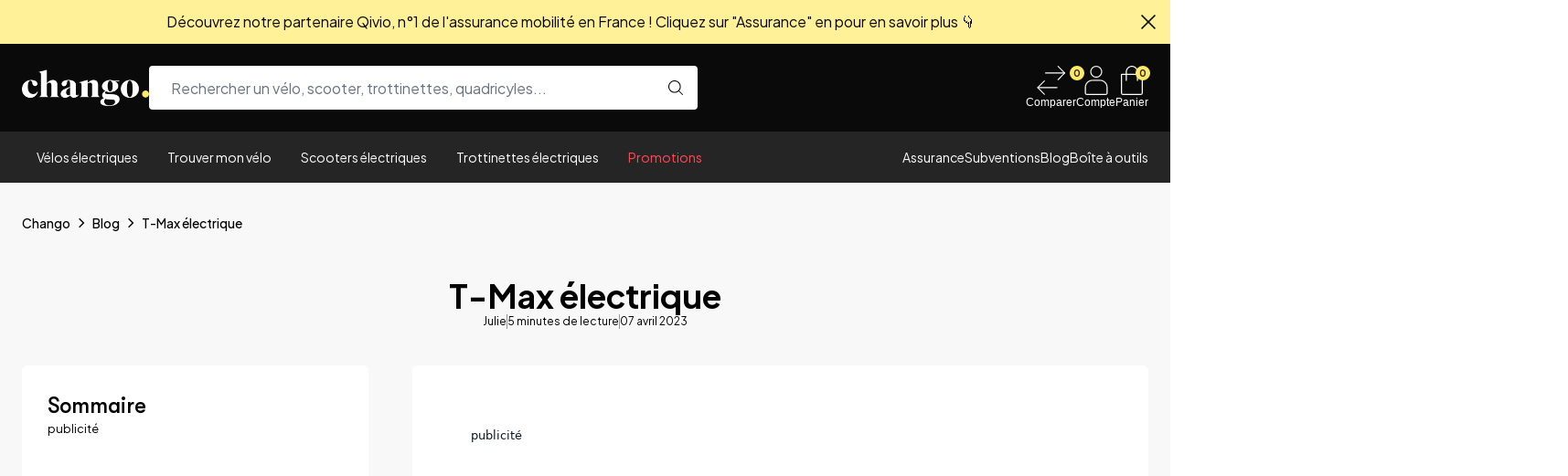

--- FILE ---
content_type: text/html
request_url: https://www.chango.fr/blog/t-max-electrique
body_size: 109172
content:
<!DOCTYPE html><html lang="FR"><head><meta charSet="utf-8"/><meta name="viewport" content="width=device-width,initial-scale=1"/><meta name="facebook-domain-verification" content="spt4pwhwpc8lkksl6oaiuo4pit07nd"/><meta name="google-adsense-account" content="ca-pub-8537083723128936"/><title>T-Max électrique | Chango</title><link rel="canonical" href="https://www.chango.fr/blog/t-max-electrique"/><meta property="og:title" content="T-Max électrique | Chango"/><meta property="og:url" content="https://www.chango.fr/blog/t-max-electrique"/><meta name="robots" content="index,follow"/><meta name="twitter:creator" content="@chango"/><meta name="twitter:site" content="@chango"/><meta name="twitter:title" content="T-Max électrique | Chango"/><script type="application/ld+json">{"@context":"https://schema.org","@type":"BlogPosting","author":{"@type":"Person","name":"Julie"},"alternativeHeadline":"T-Max électrique","datePublished":"2023-04-07T20:32:41.637Z","description":"","headline":"T-Max électrique","url":"https://www.chango.fr/blog/t-max-electrique"}</script><script type="application/ld+json">{"@context":"https://schema.org","@type":"BreadcrumbList","itemListElement":[{"@type":"ListItem","position":1,"name":"Chango","item":"/"},{"@type":"ListItem","position":2,"name":"Blog","item":"/blog"},{"@type":"ListItem","position":3,"name":"T-Max électrique","item":"/blog/t-max-electrique"}],"url":"https://www.chango.fr/blog/t-max-electrique"}</script><script type="application/ld+json">{"@context":"https://schema.org","@type":"Organization","name":"Chango","logo":"https://cdn.shopify.com/s/files/1/0700/3272/0159/files/chango_banner_courte.png?v=1675958504","url":"https://www.chango.fr/blog/t-max-electrique","potentialAction":{"@type":"SearchAction","target":"chango.fr/recherche?q={search_term}","query":"required name='search_term'"}}</script><link rel="stylesheet" href="https://cdn.shopify.com/oxygen-v2/24191/8322/16879/973989/build/_assets/app-XHJ2QY36.css"/><link rel="stylesheet"/><link rel="stylesheet" href="https://fonts.googleapis.com/css?family=Poppins:regular,500%7CPlus+Jakarta+Sans:regular,500,600%7CPlus+Jakarta+Sans:200,300,regular,500,600,700,800" media="all"/><link rel="preconnect" href="https://cdn.shopify.com"/><link rel="preconnect" href="https://shop.app"/><link rel="preconnect" href="https://fonts.googleapis.com"/><link rel="preconnect" href="https://chango.payloadcms.app"/><link rel="icon" type="image/png" sizes="32x32" href="https://cdn.shopify.com/oxygen-v2/24191/8322/16879/973989/build/_assets/favicon-x32-4V3LZHJS.png"/><link rel="apple-touch-icon" sizes="256x256" href="https://cdn.shopify.com/oxygen-v2/24191/8322/16879/973989/build/_assets/favicon-x256-ERQSLWRK.png"/><link rel="stylesheet" href="https://cdn.shopify.com/oxygen-v2/24191/8322/16879/973989/build/_assets/blog-EIB5S47D.css"/><script async="" src="https://pagead2.googlesyndication.com/pagead/js/adsbygoogle.js?client=ca-pub-8537083723128936" crossorigin="anonymous"></script></head><body><div><a href="#mainContent" class="sr-only">Skip to content</a></div><!--$--><header role="banner" class="z-[15] hidden lg:block"><div class="bg-chango-black h-24 relative px-6"><div class="container flex items-center gap-12 justify-between h-full mx-auto"><a aria-current="page" href="/"><img src="https://cdn.shopify.com/oxygen-v2/24191/8322/16879/973989/build/_assets/logo-white-YVWROBIT.png" width="100%" height="100%" class="h-10 w-auto" alt="Chango"/></a><div class="flex-grow"><form method="get" action="/recherche" class="relative w-full max-w-[600px]"><div class="relative w-full"><div class="relative w-full"><input name="q" autoComplete="off" class="w-full rounded pl-6 pr-12 text-ellipsis h-12 text-base border-none focus:ring-transparent" placeholder="Rechercher un vélo, scooter, trottinettes, quadricyles..." type="text"/><button class="block absolute top-1/2 transform -translate-y-1/2 right-4 h-full" type="submit"><svg xmlns="http://www.w3.org/2000/svg" viewBox="0 0 32 32" fill="currentColor" class="h-4 w-auto"><title>Search</title><g clip-path="url(#A)"><path d="M31.681 30.321l-7.8-7.8c2.08-2.4 3.32-5.52 3.32-8.92 0-7.48-6.12-13.6-13.6-13.6S0 6.08 0 13.6c0 7.48 6.08 13.6 13.6 13.6 3.4 0 6.48-1.24 8.88-3.28l7.8 7.8c.2.2.48.28.72.28s.52-.08.68-.28c.4-.36.4-1 0-1.4h0zm-18.08-5.12A11.61 11.61 0 0 1 2 13.6 11.61 11.61 0 0 1 13.6 2a11.61 11.61 0 0 1 11.6 11.6 11.61 11.61 0 0 1-11.6 11.6z" fill="currentColor"></path></g><defs><clipPath id="A"><path fill="currentColor" d="M0 0h32v32H0z"></path></clipPath></defs></svg></button></div><div class="absolute left-0 overflow-hidden z-[30] w-full bg-white top-full rounded-b rounded-t-none shadow-lg transition-opacity ease-in-out opacity-0 invisible"></div></div></form></div><div class="flex items-center gap-9"><a class="flex flex-col justify-center items-center gap-2" href="/compare"><div class="relative w-fit"><svg xmlns="http://www.w3.org/2000/svg" viewBox="0 0 31 32" width="31" height="32" fill="none" class="w-8 h-8 text-white fill-white"><path d="M0.541584 23.2824C1.24178 23.2824 1.94559 23.2824 2.64579 23.2824C4.33132 23.2824 6.01323 23.2824 7.69876 23.2824C9.72717 23.2824 11.7592 23.2824 13.7876 23.2824C15.5417 23.2824 17.2958 23.2824 19.0463 23.2824C19.8981 23.2824 20.7499 23.2605 21.6017 23.2824C21.6125 23.2824 21.6269 23.2824 21.6378 23.2824C21.9193 23.2824 22.1936 23.5346 22.1791 23.8305C22.1647 24.1265 21.9409 24.3787 21.6378 24.3787C20.9376 24.3787 20.2337 24.3787 19.5335 24.3787C17.848 24.3787 16.1661 24.3787 14.4806 24.3787C12.4522 24.3787 10.4201 24.3787 8.39174 24.3787C6.63764 24.3787 4.88353 24.3787 3.13304 24.3787C2.28125 24.3787 1.42946 24.4006 0.577677 24.3787C0.566849 24.3787 0.552412 24.3787 0.541584 24.3787C0.260061 24.3787 -0.0142441 24.1265 0.00019455 23.8305C0.0146313 23.5346 0.238405 23.2824 0.541584 23.2824Z" fill="currentColor"></path><path d="M8.20801 16.8417C7.38149 17.6785 6.55496 18.5153 5.73205 19.3485C4.42911 20.6676 3.12255 21.9905 1.81961 23.3096C1.52004 23.6129 1.22047 23.9162 0.924508 24.2159C0.924508 23.9564 0.924508 23.7006 0.924508 23.4412C1.75103 24.278 2.57755 25.1148 3.40047 25.948C4.70341 27.2708 6.00636 28.5937 7.31291 29.9128C7.61248 30.2161 7.91205 30.5194 8.20801 30.8191C8.41374 31.0274 8.41374 31.3855 8.20801 31.5938C8.00228 31.8021 7.64857 31.8021 7.44285 31.5938C6.61632 30.757 5.7898 29.9201 4.96689 29.087C3.66394 27.7678 2.35739 26.445 1.05444 25.1258C0.754874 24.8225 0.455303 24.5192 0.159343 24.2195C-0.0463858 24.0113 -0.0463858 23.6531 0.159343 23.4449C0.985865 22.608 1.81239 21.7712 2.6353 20.9381C3.93825 19.6189 5.2448 18.296 6.54775 16.9769C6.84731 16.6736 7.14689 16.3703 7.44285 16.0706C7.64857 15.8623 8.00228 15.8623 8.20801 16.0706C8.41374 16.2753 8.41374 16.6334 8.20801 16.8417Z" fill="currentColor"></path><path d="M30.0167 8.46975C29.3165 8.46975 28.6127 8.46975 27.9125 8.46975C26.2269 8.46975 24.545 8.46975 22.8595 8.46975C20.8311 8.46975 18.7991 8.46975 16.7706 8.46975C15.0165 8.46975 13.2624 8.46975 11.5119 8.46975C10.6602 8.46975 9.80837 8.49167 8.95659 8.46975C8.94576 8.46975 8.93132 8.46975 8.92049 8.46975C8.63897 8.46975 8.36467 8.21761 8.3791 7.92161C8.39354 7.62562 8.61732 7.37348 8.92049 7.37348C9.62069 7.37348 10.3245 7.37348 11.0247 7.37348C12.7102 7.37348 14.3921 7.37348 16.0777 7.37348C18.1061 7.37348 20.1381 7.37348 22.1665 7.37348C23.9206 7.37348 25.6747 7.37348 27.4252 7.37348C28.277 7.37348 29.1288 7.35155 29.9806 7.37348C29.9914 7.37348 30.0058 7.37348 30.0167 7.37348C30.2982 7.37348 30.5725 7.62562 30.558 7.92161C30.5436 8.21761 30.3198 8.46975 30.0167 8.46975Z" fill="currentColor"></path><path d="M23.113 0.15631C23.9395 0.993128 24.766 1.82995 25.5889 2.66311C26.8919 3.98229 28.1984 5.30512 29.5014 6.6243C29.801 6.9276 30.1005 7.2309 30.3965 7.53054C30.6022 7.73884 30.6022 8.09695 30.3965 8.30524C29.57 9.14206 28.7434 9.97888 27.9205 10.812C26.6176 12.1312 25.311 13.4541 24.0081 14.7732C23.7085 15.0765 23.4089 15.3798 23.113 15.6795C22.9073 15.8878 22.5535 15.8878 22.3478 15.6795C22.1421 15.4712 22.1421 15.1131 22.3478 14.9048C23.1743 14.068 24.0009 13.2311 24.8238 12.398C26.1267 11.0788 27.4333 9.75597 28.7362 8.43679C29.0358 8.13349 29.3354 7.83019 29.6313 7.53054C29.6313 7.78999 29.6313 8.04579 29.6313 8.30524C28.8048 7.46842 27.9783 6.63161 27.1554 5.79844C25.8524 4.47926 24.5459 3.15643 23.2429 1.83726C22.9433 1.53395 22.6438 1.23065 22.3478 0.931006C22.1421 0.722715 22.1421 0.364601 22.3478 0.15631C22.5572 -0.051981 22.9073 -0.051981 23.113 0.15631Z" fill="currentColor"></path></svg><div class="
                  bg-chango-yellow text-chango-dark-gray
                  absolute top-0 -right-5
                  text-[0.625rem] font-bold subpixel-antialiased text-center
                  h-4 min-w-[1rem] w-auto
                  flex items-center justify-center
                  leading-none
                  rounded-full
                  p-[0.125rem]"><span>0</span></div></div><span class="text-xs text-white font-gtwalsheimpro">Comparer</span></a><a class="flex flex-col justify-center items-center gap-2" href="/account"><svg xmlns="http://www.w3.org/2000/svg" viewBox="0 0 26 32" fill="currentColor" class="w-8 h-8 text-white"><title>Account</title><path d="M13 12.9744C14.713 12.9744 16.3558 12.2962 17.5668 11.0892C18.7781 9.88175 19.4586 8.24432 19.4586 6.5369C19.4586 4.82986 18.7781 3.19242 17.5668 1.98502C16.3558 0.777618 14.713 0.0993788 13 0.0993788C11.287 0.0993788 9.64426 0.777618 8.43328 1.98502C7.22193 3.19242 6.54148 4.82986 6.54148 6.5369C6.54292 8.24395 7.22373 9.88064 8.43476 11.0877C9.64574 12.2943 11.2874 12.9733 13 12.9744ZM13 1.12938C14.4388 1.12938 15.8188 1.69949 16.8362 2.71328C17.8536 3.72737 18.4253 5.10289 18.4253 6.53699C18.4253 7.97145 17.8537 9.3466 16.8362 10.3607C15.8188 11.3748 14.4388 11.9446 13 11.9446C11.5613 11.9446 10.1812 11.3748 9.16384 10.3607C8.14643 9.3466 7.57476 7.97145 7.57476 6.53699C7.5762 5.10326 8.14816 3.72885 9.16522 2.71503C10.1823 1.7013 11.5617 1.13039 13 1.12938Z" fill="currentColor"></path><path d="M17.1335 15.4207H8.86638C6.67397 15.4207 4.57135 16.289 3.02092 17.834C1.47041 19.3795 0.599703 21.4753 0.599703 23.6608V29.8407C0.599703 30.3871 0.817394 30.9109 1.20483 31.2975C1.59263 31.6836 2.11811 31.9006 2.66631 31.9006H23.3337C23.8819 31.9006 24.4074 31.6836 24.7952 31.2975C25.1826 30.9109 25.4003 30.3872 25.4003 29.8407V23.6608C25.4003 21.4752 24.5295 19.3794 22.9791 17.834C21.4286 16.2889 19.3258 15.4207 17.1335 15.4207ZM24.3669 29.8407C24.3669 30.1138 24.2581 30.376 24.0642 30.5689C23.8706 30.7622 23.6075 30.8707 23.3336 30.8707H2.66624C2.09535 30.8707 1.63296 30.4094 1.63296 29.8408V23.6608C1.63296 21.7486 2.39487 19.9147 3.75146 18.5625C5.10803 17.2103 6.94798 16.4505 8.86645 16.4505H17.1336C19.0521 16.4505 20.8919 17.2103 22.2486 18.5625C23.6052 19.9147 24.3671 21.7486 24.3671 23.6608L24.3669 29.8407Z" fill="currentColor"></path><path fill-rule="evenodd" clip-rule="evenodd" d="M13 13.0738C11.2609 13.0727 9.59391 12.3832 8.36427 11.158C7.13456 9.9323 6.44324 8.27035 6.44177 6.53699C6.44177 4.80358 7.13273 3.1408 8.36277 1.91476C9.59245 0.688708 11.2606 0 13 0C14.7395 0 16.4076 0.688708 17.6373 1.91475C18.8673 3.14079 19.5583 4.80349 19.5583 6.5369C19.5583 8.27067 18.8673 9.93338 17.6373 11.1594C16.4076 12.3851 14.7394 13.0738 13 13.0738ZM8.43328 1.98502C9.64426 0.777618 11.287 0.0993788 13 0.0993788C14.713 0.0993788 16.3558 0.777618 17.5668 1.98502C18.7781 3.19242 19.4586 4.82986 19.4586 6.5369C19.4586 8.24432 18.7781 9.88175 17.5668 11.0892C16.3558 12.2962 14.713 12.9744 13 12.9744C11.2874 12.9733 9.64574 12.2943 8.43476 11.0877C7.22373 9.88064 6.54292 8.24395 6.54148 6.5369C6.54148 4.82986 7.22193 3.19242 8.43328 1.98502ZM9.23434 10.2904C10.233 11.2859 11.5877 11.8452 13 11.8452C14.4124 11.8452 15.767 11.2859 16.7657 10.2904C17.7645 9.29496 18.3256 7.94509 18.3256 6.53699C18.3256 5.12925 17.7644 3.77901 16.7657 2.78355C15.767 1.7884 14.4124 1.22878 13.0001 1.22876C11.5882 1.22975 10.2341 1.79017 9.23573 2.7853C8.23734 3.7805 7.67587 5.12968 7.67446 6.53709C7.67448 7.94515 8.23565 9.29498 9.23434 10.2904ZM7.57476 6.53699C7.57476 7.97145 8.14643 9.3466 9.16384 10.3607C10.1812 11.3748 11.5613 11.9446 13 11.9446C14.4388 11.9446 15.8188 11.3748 16.8362 10.3607C17.8537 9.3466 18.4253 7.97145 18.4253 6.53699C18.4253 5.10289 17.8536 3.72737 16.8362 2.71328C15.8188 1.69949 14.4388 1.12938 13 1.12938C11.5617 1.13039 10.1823 1.7013 9.16522 2.71503C8.14816 3.72885 7.5762 5.10326 7.57476 6.53699ZM1.1343 31.3677C0.728197 30.9626 0.5 30.4135 0.5 29.8407V23.6608C0.5 21.4489 1.38121 19.3279 2.95042 17.7638L3.02092 17.834C1.47041 19.3795 0.599703 21.4753 0.599703 23.6608V29.8407C0.599703 30.3871 0.817394 30.9109 1.20483 31.2975C1.59263 31.6836 2.11811 31.9006 2.66631 31.9006H23.3337C23.8819 31.9006 24.4074 31.6836 24.7952 31.2975C25.1826 30.9109 25.4003 30.3872 25.4003 29.8407V23.6608C25.4003 21.4752 24.5295 19.3794 22.9791 17.834L23.0496 17.7638C24.6187 19.3278 25.5 21.4488 25.5 23.6608V29.8407C25.5 30.4135 25.2718 30.9625 24.8657 31.3677C24.4592 31.7725 23.9083 32 23.3337 32H2.66631C2.09166 32 1.54078 31.7725 1.1343 31.3677ZM22.9791 17.834C21.4286 16.2889 19.3258 15.4207 17.1335 15.4207H8.86638C6.67397 15.4207 4.57135 16.289 3.02092 17.834L2.95042 17.7638C4.51954 16.2001 6.64753 15.3213 8.86638 15.3213H17.1335C19.3523 15.3213 21.4804 16.2 23.0496 17.7638L22.9791 17.834ZM23.9937 30.4986C24.1688 30.3244 24.2672 30.0874 24.2672 29.8407L24.2674 23.6608C24.2674 21.775 23.5159 19.9663 22.1781 18.6328C20.8401 17.2992 19.0256 16.5499 17.1336 16.5499H8.86645C6.97443 16.5499 5.15984 17.2992 3.82196 18.6328C2.48407 19.9664 1.73267 21.775 1.73267 23.6608V29.8408C1.73267 30.3546 2.15044 30.7713 2.66624 30.7713H23.3336C23.5811 30.7713 23.8189 30.6731 23.9937 30.4986ZM24.0642 30.5689C23.8706 30.7622 23.6075 30.8707 23.3336 30.8707H2.66624C2.09535 30.8707 1.63296 30.4094 1.63296 29.8408V23.6608C1.63296 21.7486 2.39487 19.9147 3.75146 18.5625C5.10803 17.2103 6.94798 16.4505 8.86645 16.4505H17.1336C19.0521 16.4505 20.8919 17.2103 22.2486 18.5625C23.6052 19.9147 24.3671 21.7486 24.3671 23.6608L24.3669 29.8407C24.3669 30.1138 24.2581 30.376 24.0642 30.5689Z" fill="currentColor"></path></svg><span class="text-xs text-white font-gtwalsheimpro">Compte</span></a><div class="flex flex-col justify-center items-center gap-2"><!--$--><a class="relative flex items-center justify-center h-6 md:h-8 focus:ring-primary/5" href="/panier"><svg xmlns="http://www.w3.org/2000/svg" viewBox="0 0 32 32" fill="currentColor" class="text-white h-6 md:h-8 w-auto"><title>Bag</title><path d="M27.38 8.823h-4.676V6.79c0-3.741-3.009-6.79-6.709-6.79S9.286 3.05 9.286 6.79v2.033H4.61c-.325 0-.61.285-.61.61v20.33A2.26 2.26 0 0 0 6.236 32h19.517a2.26 2.26 0 0 0 2.236-2.236V9.433a.6.6 0 0 0-.61-.61h0zM10.506 6.75c0-3.09 2.48-5.57 5.489-5.57s5.489 2.48 5.489 5.57v2.033H10.506V6.75zM25.753 30.78H6.236c-.569 0-1.017-.447-1.017-1.017v-19.72h4.066v6.018c0 .325.285.61.61.61s.61-.285.61-.61v-6.018h10.978v6.018c0 .325.285.61.61.61s.61-.285.61-.61v-6.018h4.066v19.721c0 .569-.447 1.017-1.017 1.017h0z" fill="currentColor"></path></svg><div class="
            bg-chango-yellow text-chango-dark-gray 
            absolute top-0 -right-1 
            text-[0.625rem] font-bold subpixel-antialiased text-center 
            h-4 min-w-[1rem] w-auto
            flex items-center justify-center 
            leading-none 
            rounded-full 
            px-[0.125rem] pb-px"><span>0</span></div></a><!--/$--><span class="text-xs text-white font-gtwalsheimpro">Panier</span></div></div></div></div><div id="header--sub-bar" class="bg-chango-dark-gray h-14 text-white text-sm font-normal px-6"><div class="container flex flex-row mx-auto h-full relative z-20 justify-between"><div id="header--sub-bar-categories-container" class="flex flex-row"><div class="peer group/item"><a class="
                        flex items-center
                        hover:text-chango-dark-gray hover:bg-white h-full
                        group-hover/item:text-chango-dark-gray group-hover/item:bg-white
                        md:px-2 lg:px-4
                        text-sm font-normal
                        transition-colors
                        focus:outline-none focus-visible:ring-0
                        relative z-[15]
                    " href="/catalogue/velos-electriques">Vélos électriques</a><div class="
                      invisible group-hover/item:visible opacity-0 group-hover/item:opacity-100
                      absolute
                      top-14 left-0
                      w-full
                      shadow-md
                      z-[15]"><div class="flex bg-white h-full text-chango-dark-gray p-8 w-full"><div class="flex flex-rows items-start gap-4 justify-around w-full"><a class="block" href="/catalogue/velos-electriques"><img src="https://chango.payloadcms.app/media/bike-1.png" width="100%" height="100%" class="h-full w-auto" loading="lazy" alt="Tous les velos electriques"/><div class="flex flex-row items-center justify-between p-4 border-2 border-chango-light-gray"><span class="max-w-prose whitespace-pre-wrap inherit text-sm">Tous les vélos électriques</span><svg xmlns="http://www.w3.org/2000/svg" viewBox="0 0 18 12" fill="currentColor" class="w-5 h-5 rotate-0"><title>Arrow</title><path d="M11.8364 10.8559L12.3267 11.3461L18 5.67305L12.3267 0L11.8364 0.490257L16.6692 5.32272H0V6.0233H16.6692L11.8364 10.8559Z" fill="currentColor"></path></svg></div></a><div class="flex flex-col gap-4"><h2 class="whitespace-pre-wrap max-w-prose font-medium text-base md:text-base">Usages</h2><div class="flex flex-col gap-3"><a href="/catalogue/velos-electriques-de-ville"><span class="max-w-prose whitespace-pre-wrap inherit text-sm">Vélos électriques de ville</span></a><a href="/catalogue/velos-electriques-cargo-longtail"><span class="max-w-prose whitespace-pre-wrap inherit text-sm">Vélos électriques Cargo Longtail</span></a><a href="/catalogue/velos-electriques-pliants"><span class="max-w-prose whitespace-pre-wrap inherit text-sm">Vélos électriques pliants</span></a><a href="/catalogue/vtt-electriques"><span class="max-w-prose whitespace-pre-wrap inherit text-sm">VTT électriques</span></a></div></div><div class="flex flex-col gap-4"><h2 class="whitespace-pre-wrap max-w-prose font-medium text-base md:text-base">Marques</h2><div class="flex flex-col gap-3"><a href="/catalogue/marques/brompton"><span class="max-w-prose whitespace-pre-wrap inherit text-sm">Brompton</span></a><a href="/catalogue/marques/Brumaire-Cycles-Marque"><span class="max-w-prose whitespace-pre-wrap inherit text-sm">Brumaire Cycles</span></a><a href="/catalogue/marques/cowboy"><span class="max-w-prose whitespace-pre-wrap inherit text-sm">Cowboy</span></a><a href="/catalogue/marques/douze-cycles"><span class="max-w-prose whitespace-pre-wrap inherit text-sm">DOUZE Cycles</span></a><a href="/catalogue/marques/eovolt"><span class="max-w-prose whitespace-pre-wrap inherit text-sm">Eovolt</span></a><a href="/catalogue/marques/gaya"><span class="max-w-prose whitespace-pre-wrap inherit text-sm">Gaya</span></a><a href="/catalogue/marques/o2-feel"><span class="max-w-prose whitespace-pre-wrap inherit text-sm">O2feel</span></a><a href="/catalogue/marques/riese-and-muller"><span class="max-w-prose whitespace-pre-wrap inherit text-sm">Riese &amp; Müller</span></a><a href="/catalogue/produits/shiftbikes"><span class="max-w-prose whitespace-pre-wrap inherit text-sm">Shiftbikes</span></a><a href="/catalogue/marques/wayscral"><span class="max-w-prose whitespace-pre-wrap inherit text-sm">Wayscral</span></a><a href="/catalogue/marques/elwing"><span class="max-w-prose whitespace-pre-wrap inherit text-sm">Elwing</span></a></div></div><div class="flex flex-col gap-4"><h2 class="whitespace-pre-wrap max-w-prose font-medium text-base md:text-base">Prix</h2><div class="flex flex-col gap-3"><a href="/catalogue/velos-electriques-moins-de-1000"><span class="max-w-prose whitespace-pre-wrap inherit text-sm">Moins de 1000€</span></a><a href="/catalogue/velos-electriques-entre-1000-et-2000"><span class="max-w-prose whitespace-pre-wrap inherit text-sm">Entre 1000€ et 2000€</span></a><a href="/catalogue/velos-electriques-plus-de-2000"><span class="max-w-prose whitespace-pre-wrap inherit text-sm">Plus de 2000€</span></a></div></div><div class="flex flex-col gap-4"><h2 class="whitespace-pre-wrap max-w-prose font-medium text-base md:text-base">Accessoires</h2><div class="flex flex-col gap-3"><a href="/catalogue/accessoires-velos-electriques"><span class="max-w-prose whitespace-pre-wrap inherit text-sm">Tous les accessoires</span></a><a href="/catalogue/cadenas-et-antivols-pour-velo"><span class="max-w-prose whitespace-pre-wrap inherit text-sm">Cadenas</span></a><a href="/catalogue/casques-pour-velo"><span class="max-w-prose whitespace-pre-wrap inherit text-sm">Casques</span></a><a href="/catalogue/lumieres-pour-velo"><span class="max-w-prose whitespace-pre-wrap inherit text-sm">Lumières</span></a><a href="/catalogue/paniers-et-sacs-pour-velo"><span class="max-w-prose whitespace-pre-wrap inherit text-sm">Paniers et sacs</span></a><a href="/catalogue/sieges-enfant-pour-velo"><span class="max-w-prose whitespace-pre-wrap inherit text-sm">Sièges enfant</span></a><a href="/catalogue/supports-telephone-pour-velo"><span class="max-w-prose whitespace-pre-wrap inherit text-sm">Supports de téléphone</span></a><a href="/catalogue/sonnettes-et-klaxons-pour-velo"><span class="max-w-prose whitespace-pre-wrap inherit text-sm">Sonnettes et klaxons pour vélo</span></a></div></div></div></div></div></div><div class="group/item"><a class="
                        flex items-center
                        hover:text-chango-dark-gray hover:bg-white h-full
                        group-hover/item:text-chango-dark-gray group-hover/item:bg-white
                        md:px-2 lg:px-4
                        text-sm font-normal
                        transition-colors
                        focus:outline-none focus-visible:ring-0
                        relative z-[15]
                    " href="/trouver-mon-velo">Trouver mon vélo</a></div><div class="peer group/item"><a class="
                        flex items-center
                        hover:text-chango-dark-gray hover:bg-white h-full
                        group-hover/item:text-chango-dark-gray group-hover/item:bg-white
                        md:px-2 lg:px-4
                        text-sm font-normal
                        transition-colors
                        focus:outline-none focus-visible:ring-0
                        relative z-[15]
                    " href="/catalogue/scooters-electriques">Scooters électriques</a><div class="
                      invisible group-hover/item:visible opacity-0 group-hover/item:opacity-100
                      absolute
                      top-14 left-0
                      w-full
                      shadow-md
                      z-[15]"><div class="flex bg-white h-full text-chango-dark-gray p-8 w-full"><div class="flex flex-rows items-start gap-4 justify-around w-full"><a class="block" href="/catalogue/scooters-electriques"><img src="https://chango.payloadcms.app/media/scooter-1.png" width="100%" height="100%" class="h-full w-auto" loading="lazy" alt="Tous les scooters électriques"/><div class="flex flex-row items-center justify-between p-4 border-2 border-chango-light-gray"><span class="max-w-prose whitespace-pre-wrap inherit text-sm">Tous les scooters électriques</span><svg xmlns="http://www.w3.org/2000/svg" viewBox="0 0 18 12" fill="currentColor" class="w-5 h-5 rotate-0"><title>Arrow</title><path d="M11.8364 10.8559L12.3267 11.3461L18 5.67305L12.3267 0L11.8364 0.490257L16.6692 5.32272H0V6.0233H16.6692L11.8364 10.8559Z" fill="currentColor"></path></svg></div></a><div class="flex flex-col gap-4"><h2 class="whitespace-pre-wrap max-w-prose font-medium text-base md:text-base">Usages</h2><div class="flex flex-col gap-3"><a href="/catalogue/scooters-electriques-sans-permis"><span class="max-w-prose whitespace-pre-wrap inherit text-sm">Scooters électriques sans permis</span></a><a href="/catalogue/scooters-electriques-equivalents-125-cc"><span class="max-w-prose whitespace-pre-wrap inherit text-sm">Scooters électriques équivalents 125 cc</span></a><a href="/catalogue/scooters-electriques-equivalents-50-cc"><span class="max-w-prose whitespace-pre-wrap inherit text-sm">Scooters électriques équivalents 50 cc</span></a><a href="/catalogue/scooters-electriques-avec-batterie-amovible"><span class="max-w-prose whitespace-pre-wrap inherit text-sm">Scooters électriques avec batterie amovible</span></a><a href="/catalogue/scooters-electriques-avec-rangement-casque-sous-la-selle"><span class="max-w-prose whitespace-pre-wrap inherit text-sm">Scooters électriques avec rangement casque sous la selle</span></a><a href="/catalogue/scooters-electriques-connectes"><span class="max-w-prose whitespace-pre-wrap inherit text-sm">Scooters électriques connectés</span></a></div></div><div class="flex flex-col gap-4"><h2 class="whitespace-pre-wrap max-w-prose font-medium text-base md:text-base">Marques</h2><div class="flex flex-col gap-3"><a href="/catalogue/marques/horwin"><span class="max-w-prose whitespace-pre-wrap inherit text-sm">Horwin</span></a><a href="/catalogue/marques/super-soco"><span class="max-w-prose whitespace-pre-wrap inherit text-sm">Super Soco</span></a><a href="/catalogue/marques/tilgreen"><span class="max-w-prose whitespace-pre-wrap inherit text-sm">TilGreen</span></a><a href="/catalogue/marques/silence"><span class="max-w-prose whitespace-pre-wrap inherit text-sm">Silence</span></a><a href="/catalogue/marques/brumaire"><span class="max-w-prose whitespace-pre-wrap inherit text-sm">Brumaire</span></a></div></div><div class="flex flex-col gap-4"><h2 class="whitespace-pre-wrap max-w-prose font-medium text-base md:text-base">Prix</h2><div class="flex flex-col gap-3"><a href="/catalogue/scooters-electriques-moins-de-3000"><span class="max-w-prose whitespace-pre-wrap inherit text-sm">Moins de 3000€</span></a><a href="/catalogue/scooters-electriques-entre-3000-et-4000"><span class="max-w-prose whitespace-pre-wrap inherit text-sm">De 3000€ à 4000€</span></a><a href="/catalogue/scooters-electriques-plus-de-4000"><span class="max-w-prose whitespace-pre-wrap inherit text-sm">Plus de 4000€</span></a></div></div><div class="flex flex-col gap-4"><h2 class="whitespace-pre-wrap max-w-prose font-medium text-base md:text-base">Accessoires</h2><div class="flex flex-col gap-3"><a href="/catalogue/accessoires-scooters-electriques"><span class="max-w-prose whitespace-pre-wrap inherit text-sm">Tous les accessoires</span></a><a href="/catalogue/antivols-pour-scooter"><span class="max-w-prose whitespace-pre-wrap inherit text-sm">Antivols</span></a><a href="/catalogue/casques-pour-scooter"><span class="max-w-prose whitespace-pre-wrap inherit text-sm">Casques</span></a><a href="/catalogue/gants-pour-scooter"><span class="max-w-prose whitespace-pre-wrap inherit text-sm">Gants</span></a><a href="/catalogue/supports-telephone-pour-scooter"><span class="max-w-prose whitespace-pre-wrap inherit text-sm">Supports de téléphone</span></a></div></div></div></div></div></div><div class="peer group/item"><a class="
                        flex items-center
                        hover:text-chango-dark-gray hover:bg-white h-full
                        group-hover/item:text-chango-dark-gray group-hover/item:bg-white
                        md:px-2 lg:px-4
                        text-sm font-normal
                        transition-colors
                        focus:outline-none focus-visible:ring-0
                        relative z-[15]
                    " href="/catalogue/trottinettes-electriques">Trottinettes électriques</a><div class="
                      invisible group-hover/item:visible opacity-0 group-hover/item:opacity-100
                      absolute
                      top-14 left-0
                      w-full
                      shadow-md
                      z-[15]"><div class="flex bg-white h-full text-chango-dark-gray p-8 w-full"><div class="flex flex-rows items-start gap-4 justify-around w-full"><a class="block" href="/catalogue/trottinettes-electriques"><img src="https://chango.payloadcms.app/media/mini-scooter-1.png" width="100%" height="100%" class="h-full w-auto" loading="lazy" alt="Toutes les trottinettes électriques"/><div class="flex flex-row items-center justify-between p-4 border-2 border-chango-light-gray"><span class="max-w-prose whitespace-pre-wrap inherit text-sm">Toutes les trottinettes électriques</span><svg xmlns="http://www.w3.org/2000/svg" viewBox="0 0 18 12" fill="currentColor" class="w-5 h-5 rotate-0"><title>Arrow</title><path d="M11.8364 10.8559L12.3267 11.3461L18 5.67305L12.3267 0L11.8364 0.490257L16.6692 5.32272H0V6.0233H16.6692L11.8364 10.8559Z" fill="currentColor"></path></svg></div></a><div class="flex flex-col gap-4"><h2 class="whitespace-pre-wrap max-w-prose font-medium text-base md:text-base">Usages</h2><div class="flex flex-col gap-3"><a href="/catalogue/trottinettes-electriques-pour-adultes"><span class="max-w-prose whitespace-pre-wrap inherit text-sm">Trottinettes électriques pour adultes</span></a><a href="/catalogue/trottinettes-electriques-pour-enfants"><span class="max-w-prose whitespace-pre-wrap inherit text-sm">Trottinettes électriques pour enfants</span></a><a href="/catalogue/trottinettes-electriques-tout-terrain"><span class="max-w-prose whitespace-pre-wrap inherit text-sm">Trottinettes électriques tout terrain</span></a><a href="/catalogue/trottinettes-electriques-resistantes-a-leau"><span class="max-w-prose whitespace-pre-wrap inherit text-sm">Trottinettes électriques résistantes à l&#x27;eau</span></a><a href="/catalogue/trottinettes-electriques-legeres"><span class="max-w-prose whitespace-pre-wrap inherit text-sm">Trottinettes électriques légères</span></a></div></div><div class="flex flex-col gap-4"><h2 class="whitespace-pre-wrap max-w-prose font-medium text-base md:text-base">Marques</h2><div class="flex flex-col gap-3"><a href="/catalogue/marques/dualtron"><span class="max-w-prose whitespace-pre-wrap inherit text-sm">Dualtron</span></a><a href="/catalogue/marques/segway-ninebot"><span class="max-w-prose whitespace-pre-wrap inherit text-sm">Segway-Ninebot</span></a><a href="/catalogue/marques/urbanglide"><span class="max-w-prose whitespace-pre-wrap inherit text-sm">UrbanGlide</span></a><a href="/catalogue/marques/kuickwheel"><span class="max-w-prose whitespace-pre-wrap inherit text-sm">Kuickwheel</span></a><a href="/catalogue/marques/airlab-industrie"><span class="max-w-prose whitespace-pre-wrap inherit text-sm">Airlab Industrie</span></a><a href="/catalogue/marques/reid"><span class="max-w-prose whitespace-pre-wrap inherit text-sm">Reid</span></a></div></div><div class="flex flex-col gap-4"><h2 class="whitespace-pre-wrap max-w-prose font-medium text-base md:text-base">Prix</h2><div class="flex flex-col gap-3"><a href="/catalogue/trottinettes-electriques-moins-de-500"><span class="max-w-prose whitespace-pre-wrap inherit text-sm">Moins de 500 €</span></a><a href="/catalogue/trottinettes-electriques-entre-500-et-1000"><span class="max-w-prose whitespace-pre-wrap inherit text-sm">De 500 € à 1000 €</span></a><a href="/catalogue/trottinettes-electriques-plus-de-1000"><span class="max-w-prose whitespace-pre-wrap inherit text-sm">Plus de 1000 €</span></a></div></div><div class="flex flex-col gap-4"><h2 class="whitespace-pre-wrap max-w-prose font-medium text-base md:text-base">Accessoires</h2><div class="flex flex-col gap-3"><a href="/catalogue/accessoires-trottinettes-electriques"><span class="max-w-prose whitespace-pre-wrap inherit text-sm">Tous les accessoires</span></a><a href="/catalogue/cadenas-et-antivols-pour-trottinette"><span class="max-w-prose whitespace-pre-wrap inherit text-sm">Cadenas</span></a><a href="/catalogue/casques-pour-trottinette"><span class="max-w-prose whitespace-pre-wrap inherit text-sm">Casques</span></a></div></div></div></div></div></div><div class="group/item" style="color:#ff4a56"><a class="
                        flex items-center
                        hover:text-chango-dark-gray hover:bg-white h-full
                        group-hover/item:text-chango-dark-gray group-hover/item:bg-white
                        md:px-2 lg:px-4
                        text-sm font-normal
                        transition-colors
                        focus:outline-none focus-visible:ring-0
                        relative z-[15]
                    " href="/catalogue/promotions">Promotions</a></div><div class="
                    invisible peer-hover:visible opacity-0 peer-hover:opacity-30
                    duration-300 transition-all ease-in-out
                    fixed inset-0
                    bg-black z-[10]
                "></div></div><div class="pl-4 flex flex-row gap-12 items-center h-full"><a rel="nofollow" href="https://qivio.fr?utm_source=chango&amp;utm_medium=website">Assurance</a><a rel="" href="/subventions">Subventions</a><a rel="" href="/blog">Blog</a><a rel="" href="/ressources-outils"> Boîte à outils</a></div></div></div></header><header role="banner" class="h-full flex flex-col lg:hidden"><div class="bg-chango-black h-auto"><div class="px-6"><div class="container mx-auto flex flex-col"><div class="flex items-center h-full gap-12"><div class="flex flex-row items-center justify-center gap-3 py-4"><button type="button" aria-label="Menu"><svg xmlns="http://www.w3.org/2000/svg" viewBox="0 0 20 20" fill="currentColor" stroke="currentColor" class="stroke-white h-6 md:h-8"><title>Menu</title><line x1="3" y1="6.375" x2="17" y2="6.375" stroke-width="1.25"></line><line x1="3" y1="10.375" x2="17" y2="10.375" stroke-width="1.25"></line><line x1="3" y1="14.375" x2="17" y2="14.375" stroke-width="1.25"></line></svg></button><a aria-current="page" href="/"><img src="https://cdn.shopify.com/oxygen-v2/24191/8322/16879/973989/build/_assets/logo-white-YVWROBIT.png" class="h-10 w-auto" loading="lazy" width="100%" height="100%" alt="Chango"/></a></div><div class="ml-auto flex flex-row gap-9 lg:gap-12 items-center"><a class="" href="tel:0980804075"><div class="hidden lg:flex flex-col gap-2 items-start text-white text-sm">Des questions ? Appelez-nous<span class="hidden lg:flex flex-row gap-6 items-center font-semibold text-base">09 80 80 40 75</span></div><div class="block lg:hidden"><svg xmlns="http://www.w3.org/2000/svg" viewBox="0 0 32 32" fill="currentColor" class="h-6 md:h-8 text-white"><title>Contact</title><g clip-path="url(#A)"><path d="M25.663 32c-.45 0-.904-.054-1.352-.161C11.627 28.782 3.509 20.67.183 7.727-.132 6.5-.038 5.227.448 4.142a7.59 7.59 0 0 1 1.986-2.65l.89-.761C4.471-.25 6.146-.243 7.304.748c2.043 1.749 3.734 3.657 5.026 5.671.758 1.182.633 2.712-.303 3.72a18.14 18.14 0 0 1-1.312 1.27.91.91 0 0 0-.227 1.075c1.95 4.035 4.985 7.07 9.019 9.02a.91.91 0 0 0 1.075-.227c.418-.476.845-.918 1.27-1.312 1.008-.937 2.537-1.062 3.72-.304 2.014 1.291 3.922 2.982 5.671 5.026.991 1.158.998 2.832.016 3.981l-.76.89c-.733.857-1.66 1.548-2.681 2-.666.294-1.403.444-2.154.444h0zM5.297 1.295a1.74 1.74 0 0 0-1.134.419l-.89.761c-.703.601-1.273 1.36-1.646 2.195-.367.819-.435 1.791-.192 2.735 3.197 12.443 10.995 20.24 23.178 23.176.922.222 1.874.148 2.681-.208a6.29 6.29 0 0 0 2.221-1.658l.76-.89c.566-.661.559-1.628-.016-2.299-1.667-1.947-3.479-3.555-5.387-4.778-.685-.439-1.566-.372-2.142.162a16.72 16.72 0 0 0-1.178 1.218c-.653.744-1.726.966-2.609.539-4.304-2.08-7.541-5.317-9.621-9.622-.427-.883-.206-1.957.539-2.609.442-.388.852-.784 1.218-1.178.535-.576.601-1.456.162-2.142-1.223-1.908-2.831-3.72-4.778-5.387a1.79 1.79 0 0 0-1.166-.436h0z" fill="currentColor"></path></g><defs><clipPath id="A"><path fill="currentColor" d="M0 0h32v32H0z"></path></clipPath></defs></svg></div></a><!--$--><a class="relative flex items-center justify-center h-6 md:h-8 focus:ring-primary/5" href="/panier"><svg xmlns="http://www.w3.org/2000/svg" viewBox="0 0 32 32" fill="currentColor" class="text-white h-6 md:h-8 w-auto"><title>Bag</title><path d="M27.38 8.823h-4.676V6.79c0-3.741-3.009-6.79-6.709-6.79S9.286 3.05 9.286 6.79v2.033H4.61c-.325 0-.61.285-.61.61v20.33A2.26 2.26 0 0 0 6.236 32h19.517a2.26 2.26 0 0 0 2.236-2.236V9.433a.6.6 0 0 0-.61-.61h0zM10.506 6.75c0-3.09 2.48-5.57 5.489-5.57s5.489 2.48 5.489 5.57v2.033H10.506V6.75zM25.753 30.78H6.236c-.569 0-1.017-.447-1.017-1.017v-19.72h4.066v6.018c0 .325.285.61.61.61s.61-.285.61-.61v-6.018h10.978v6.018c0 .325.285.61.61.61s.61-.285.61-.61v-6.018h4.066v19.721c0 .569-.447 1.017-1.017 1.017h0z" fill="currentColor"></path></svg><div class="
            bg-chango-yellow text-chango-dark-gray 
            absolute top-0 -right-1 
            text-[0.625rem] font-bold subpixel-antialiased text-center 
            h-4 min-w-[1rem] w-auto
            flex items-center justify-center 
            leading-none 
            rounded-full 
            px-[0.125rem] pb-px"><span>0</span></div></a><!--/$--></div></div><div class="pb-4"><form method="get" action="/recherche" class="relative w-full"><div class="relative w-full max-w-full"><div class="relative w-full"><input name="q" autoComplete="off" class="w-full rounded pl-6 pr-12 text-ellipsis h-12 text-base border-none focus:ring-transparent" placeholder="Rechercher un vélo, scooter, trottinettes, quadricyles..." type="text"/><button class="block absolute top-1/2 transform -translate-y-1/2 right-4 h-full" type="submit"><svg xmlns="http://www.w3.org/2000/svg" viewBox="0 0 32 32" fill="currentColor" class="h-4 w-auto"><title>Search</title><g clip-path="url(#A)"><path d="M31.681 30.321l-7.8-7.8c2.08-2.4 3.32-5.52 3.32-8.92 0-7.48-6.12-13.6-13.6-13.6S0 6.08 0 13.6c0 7.48 6.08 13.6 13.6 13.6 3.4 0 6.48-1.24 8.88-3.28l7.8 7.8c.2.2.48.28.72.28s.52-.08.68-.28c.4-.36.4-1 0-1.4h0zm-18.08-5.12A11.61 11.61 0 0 1 2 13.6 11.61 11.61 0 0 1 13.6 2a11.61 11.61 0 0 1 11.6 11.6 11.61 11.61 0 0 1-11.6 11.6z" fill="currentColor"></path></g><defs><clipPath id="A"><path fill="currentColor" d="M0 0h32v32H0z"></path></clipPath></defs></svg></button></div><div class="absolute left-0 overflow-hidden z-[30] w-full bg-white top-full rounded-b rounded-t-none shadow-lg transition-opacity ease-in-out opacity-0 invisible"></div></div></form></div></div></div></div></header><!--/$--><main role="main" id="mainContent" class="flex-grow"><div class="px-6 py-8 bg-[#F8F8F8]"><div class="container mx-auto"><nav aria-label="breadcrumbs" class="hidden sm:block text-black text-sm rounded w-fit"><ul class="flex flex-row items-center justify-center gap-1 text-xs sm:text-sm font-medium overflow-ellipsis"><li class="flex items-center gap-3 text-sm"><a class="hover:underline" href="/">Chango</a><svg xmlns="http://www.w3.org/2000/svg" viewBox="0 0 20 20" fill="transparent" stroke="currentColor" class="transition -rotate-90 w-6 h-6"><title>Caret</title><path d="M14 8L10 12L6 8" stroke-width="1.25"></path></svg></li><li class="flex items-center gap-3 text-sm"><a class="hover:underline" href="/blog">Blog</a><svg xmlns="http://www.w3.org/2000/svg" viewBox="0 0 20 20" fill="transparent" stroke="currentColor" class="transition -rotate-90 w-6 h-6"><title>Caret</title><path d="M14 8L10 12L6 8" stroke-width="1.25"></path></svg></li><li class="flex items-center gap-3 text-sm"><a class="" href="/blog/t-max-electrique">T-Max électrique</a></li></ul></nav><div class="mt-12 flex flex-col items-center gap-8"><h1 class="text-4xl font-bold">T-Max électrique</h1><div class="flex sm:flex-row items-center justify-center gap-6 h-full text-xs"><span rel="author">Julie</span><div class="w-2 sm:w-auto border-b sm:border-b-0 sm:h-4 sm:border-r border-[#959595]"></div><span>5<!-- --> minutes de lecture</span><div class="w-2 sm:w-auto border-b sm:border-b-0 sm:h-4 sm:border-r border-[#959595]"></div><span>07 avril 2023</span></div></div><div class="relative grid grid-cols-1 xl:grid-cols-6 gap-12 mt-10"><div class="xl:sticky top-10 col-span-1 xl:col-span-2 flex flex-col gap-6 bg-white rounded-md p-7 h-min"><h3 class="font-gtwalsheimpro font-medium text-2xl">Sommaire</h3><ul class="list-none flex flex-col gap-3"></ul><span style="font-size:0.8rem;margin-bottom:0">publicité</span><ins class="adsbygoogle" style="display:block" data-ad-client="ca-pub-8537083723128936" data-ad-slot="6006263543" data-ad-format="auto" data-full-width-responsive="true"></ins></div><div class="col-span-1 xl:col-span-4 blog article lg:bg-white lg:p-16 rounded-md text-gray-900"><span style="font-size:0.8rem;margin-bottom:0">publicité</span><ins class="adsbygoogle" style="display:block;text-align:center" data-ad-layout="in-article" data-ad-format="fluid" data-ad-client="ca-pub-8537083723128936" data-ad-slot="2999551162"></ins><span style="font-size:0.8rem;margin-bottom:0">publicité</span><ins class="adsbygoogle" style="display:block;text-align:center" data-ad-layout="in-article" data-ad-format="fluid" data-ad-client="ca-pub-8537083723128936" data-ad-slot="2999551162"></ins><div class="mt-10 klaviyo-form-SbqPMV"></div></div></div><!--$--><div id="reviews" class="mt-10 bg-white p-8 rounded"><div class="flex flex-col gap-4"><h3 class="text-lg md:text-2xl xl:text-3xl font-semibold">Avis pour T-Max électrique</h3><div class="flex flex-wrap items-center gap-4"><span class="text-lg font-medium">Pas encore d&#x27;avis</span></div><div id="addReview" class="mt-6 border-t border-[#bababa] pt-6"><h4 class="text-base md:text-xl xl:text-2xl font-semibold">Donner votre avis</h4><div class="mt-6"></div><form method="post" action="/api/reviews"><input type="hidden" name="targetId" value="646a6fd0c8f001c34a202b47"/><input type="hidden" name="target" value="posts"/><div class="grid grid-cols-1 lg:grid-cols-3 gap-16"><div class="flex flex-col gap-4"><h4 class="text-base xl:text-lg">Votre note :</h4><div class="star-rating star-5"><input type="radio" name="rating" id="star5" required="" value="1"/><i></i><input type="radio" name="rating" id="star4" value="2"/><i></i><input type="radio" name="rating" id="star3" value="3"/><i></i><input type="radio" name="rating" id="star2" value="4"/><i></i><input type="radio" name="rating" id="star1" value="5"/><i></i></div></div><div class="lg:col-span-2 flex flex-col gap-4"><div class="grid grid-cols-1 lg:grid-cols-2 gap-4"><div class="relative"><input type="text" id="name" name="name" placeholder=" " required="" class="bg-white border border-chango-light-gray-2 text-chango-dark-gray px-3 pb-2 pt-6 rounded w-full block appearance-none  focus:outline-none focus:ring-0  peer"/><label for="name" class="absolute text-chango-dark-gray -translate-y-full duration-300 top-1/2 transform scale-75 z-10 origin-[0] left-3 peer-placeholder-shown:scale-100 peer-placeholder-shown:-translate-y-1/2 peer-focus:scale-75 peer-focus:-translate-y-full">Votre nom</label></div><div class="relative"><input type="text" id="title" name="title" placeholder=" " required="" class="bg-white border border-chango-light-gray-2 text-chango-dark-gray px-3 pb-2 pt-6 rounded w-full block appearance-none  focus:outline-none focus:ring-0  peer"/><label for="title" class="absolute text-chango-dark-gray -translate-y-full duration-300 top-1/2 transform scale-75 z-10 origin-[0] left-3 peer-placeholder-shown:scale-100 peer-placeholder-shown:-translate-y-1/2 peer-focus:scale-75 peer-focus:-translate-y-full">Titre</label></div></div><div class="relative"><textarea required="" id="content" name="content" rows="8" placeholder="Votre avis" class="bg-white border border-chango-light-gray-2 text-chango-dark-gray p-3 rounded w-full placeholder-chango-dark-gray"></textarea></div><button class="inline-block rounded font-base py-4 xl:py-4 px-4 xl:px-4 transition-colors text-center bg-chango-black text-white stroke-white hover:bg-transparent hover:text-chango-black hover:stroke-chango-black border border-chango-black w-auto text-xs sm:text-sm" type="submit">Valider</button></div></div></form></div></div></div><!--/$--></div></div></main><div class="mt-auto bg-white px-6 md:h-14"><div class="container m-auto flex flex-col md:flex-row items-center justify-center gap-6 py-3 h-full"><div class="flex flex-row items-center gap-6"><a href="https://www.pinterest.fr/changomarket" target="_blank" rel="noreferrer"><svg xmlns="http://www.w3.org/2000/svg" viewBox="0 0 24 24" fill="currentColor" class="w-8 h-8"><title>Instagram</title><path d="M12,2C6.477,2,2,6.477,2,12c0,4.237,2.636,7.855,6.356,9.312c-0.087-0.791-0.167-2.005,0.035-2.868 c0.182-0.78,1.172-4.971,1.172-4.971s-0.299-0.599-0.299-1.484c0-1.391,0.806-2.428,1.809-2.428c0.853,0,1.265,0.641,1.265,1.408 c0,0.858-0.546,2.141-0.828,3.329c-0.236,0.996,0.499,1.807,1.481,1.807c1.777,0,3.143-1.874,3.143-4.579 c0-2.394-1.72-4.068-4.177-4.068c-2.845,0-4.515,2.134-4.515,4.34c0,0.859,0.331,1.781,0.744,2.282 c0.082,0.099,0.093,0.186,0.069,0.287c-0.076,0.316-0.244,0.995-0.277,1.134c-0.043,0.183-0.145,0.222-0.334,0.133 c-1.249-0.582-2.03-2.408-2.03-3.874c0-3.154,2.292-6.052,6.608-6.052c3.469,0,6.165,2.472,6.165,5.776 c0,3.447-2.173,6.22-5.189,6.22c-1.013,0-1.966-0.527-2.292-1.148c0,0-0.502,1.909-0.623,2.378 c-0.226,0.868-0.835,1.958-1.243,2.622C9.975,21.843,10.969,22,12,22c5.522,0,10-4.478,10-10S17.523,2,12,2z"></path></svg></a><a href="https://twitter.com/changomarket" target="_blank" rel="noreferrer"><svg xmlns="http://www.w3.org/2000/svg" viewBox="0 0 24 24" fill="currentColor" class="w-8 h-8"><title>Instagram</title><path d="M22,3.999c-0.78,0.463-2.345,1.094-3.265,1.276c-0.027,0.007-0.049,0.016-0.075,0.023c-0.813-0.802-1.927-1.299-3.16-1.299 c-2.485,0-4.5,2.015-4.5,4.5c0,0.131-0.011,0.372,0,0.5c-3.353,0-5.905-1.756-7.735-4c-0.199,0.5-0.286,1.29-0.286,2.032 c0,1.401,1.095,2.777,2.8,3.63c-0.314,0.081-0.66,0.139-1.02,0.139c-0.581,0-1.196-0.153-1.759-0.617c0,0.017,0,0.033,0,0.051 c0,1.958,2.078,3.291,3.926,3.662c-0.375,0.221-1.131,0.243-1.5,0.243c-0.26,0-1.18-0.119-1.426-0.165 c0.514,1.605,2.368,2.507,4.135,2.539c-1.382,1.084-2.341,1.486-5.171,1.486H2C3.788,19.145,6.065,20,8.347,20 C15.777,20,20,14.337,20,8.999c0-0.086-0.002-0.266-0.005-0.447C19.995,8.534,20,8.517,20,8.499c0-0.027-0.008-0.053-0.008-0.08 c-0.003-0.136-0.006-0.263-0.009-0.329c0.79-0.57,1.475-1.281,2.017-2.091c-0.725,0.322-1.503,0.538-2.32,0.636 C20.514,6.135,21.699,4.943,22,3.999z"></path></svg></a><a href="https://www.facebook.com/chango.fr" target="_blank" rel="noreferrer"><svg xmlns="http://www.w3.org/2000/svg" viewBox="0 0 24 24" fill="currentColor" class="w-8 h-8"><title>Instagram</title><path d="M12,2C6.477,2,2,6.477,2,12c0,5.013,3.693,9.153,8.505,9.876V14.65H8.031v-2.629h2.474v-1.749 c0-2.896,1.411-4.167,3.818-4.167c1.153,0,1.762,0.085,2.051,0.124v2.294h-1.642c-1.022,0-1.379,0.969-1.379,2.061v1.437h2.995 l-0.406,2.629h-2.588v7.247C18.235,21.236,22,17.062,22,12C22,6.477,17.523,2,12,2z"></path></svg></a><a href="https://www.instagram.com/chango_fr" target="_blank" rel="noreferrer"><svg xmlns="http://www.w3.org/2000/svg" viewBox="0 0 24 24" width="24px" height="24px" fill="currentColor" class="w-8 h-8"><title>Instagram</title><path d="M 8 3 C 5.239 3 3 5.239 3 8 L 3 16 C 3 18.761 5.239 21 8 21 L 16 21 C 18.761 21 21 18.761 21 16 L 21 8 C 21 5.239 18.761 3 16 3 L 8 3 z M 18 5 C 18.552 5 19 5.448 19 6 C 19 6.552 18.552 7 18 7 C 17.448 7 17 6.552 17 6 C 17 5.448 17.448 5 18 5 z M 12 7 C 14.761 7 17 9.239 17 12 C 17 14.761 14.761 17 12 17 C 9.239 17 7 14.761 7 12 C 7 9.239 9.239 7 12 7 z M 12 9 A 3 3 0 0 0 9 12 A 3 3 0 0 0 12 15 A 3 3 0 0 0 15 12 A 3 3 0 0 0 12 9 z"></path></svg></a><a href="https://www.youtube.com/@ChangoFR" target="_blank" rel="noreferrer"><svg xmlns="http://www.w3.org/2000/svg" viewBox="0 0 24 24" width="24px" height="24px" fill="currentColor" class="w-8 h-8"><title>Instagram</title><path d="M 5.6796875 2 L 7.1582031 7.34375 L 7.1582031 9.90625 L 8.4394531 9.90625 L 8.4394531 7.34375 L 9.9375 2 L 8.6464844 2 L 8.109375 4.4316406 C 7.958375 5.1416406 7.8623594 5.6462656 7.8183594 5.9472656 L 7.7792969 5.9472656 C 7.7162969 5.5262656 7.6202813 5.017875 7.4882812 4.421875 L 6.9707031 2 L 5.6796875 2 z M 11.431641 4.0175781 C 10.997641 4.0175781 10.647859 4.1023906 10.380859 4.2753906 C 10.113859 4.4473906 9.9170156 4.7226094 9.7910156 5.0996094 C 9.6660156 5.4766094 9.6035156 5.9756563 9.6035156 6.5976562 L 9.6035156 7.4375 C 9.6035156 8.0525 9.6575781 8.5450156 9.7675781 8.9160156 C 9.8775781 9.2870156 10.063219 9.5603281 10.324219 9.7363281 C 10.585219 9.9123281 10.944344 10 11.402344 10 C 11.848344 10 12.202891 9.9132344 12.462891 9.7402344 C 12.722891 9.5672344 12.911344 9.295875 13.027344 8.921875 C 13.143344 8.547875 13.201172 8.0535 13.201172 7.4375 L 13.201172 6.5976562 C 13.201172 5.9766562 13.142437 5.4794687 13.023438 5.1054688 C 12.904438 4.7324687 12.715031 4.45725 12.457031 4.28125 C 12.199031 4.10525 11.858641 4.0175781 11.431641 4.0175781 z M 13.878906 4.1308594 L 13.878906 8.4453125 C 13.878906 8.9793125 13.968391 9.3720469 14.150391 9.6230469 C 14.332391 9.8740469 14.615047 10 14.998047 10 C 15.550047 10 15.966187 9.7332188 16.242188 9.1992188 L 16.269531 9.1992188 L 16.382812 9.90625 L 17.400391 9.90625 L 17.400391 4.1308594 L 16.101562 4.1308594 L 16.101562 8.71875 C 16.051563 8.82575 15.975094 8.9134219 15.871094 8.9824219 C 15.767094 9.0524219 15.659875 9.0859375 15.546875 9.0859375 C 15.414875 9.0859375 15.320672 9.031875 15.263672 8.921875 C 15.206672 8.811875 15.177734 8.6271406 15.177734 8.3691406 L 15.177734 4.1308594 L 13.878906 4.1308594 z M 11.402344 4.9121094 C 11.584344 4.9121094 11.713156 5.0072187 11.785156 5.1992188 C 11.857156 5.3902187 11.892578 5.694375 11.892578 6.109375 L 11.892578 7.9082031 C 11.892578 8.3352031 11.857156 8.6440312 11.785156 8.8320312 C 11.713156 9.0200312 11.585297 9.1142344 11.404297 9.1152344 C 11.222297 9.1152344 11.096344 9.0200313 11.027344 8.8320312 C 10.957344 8.6440313 10.923828 8.3352031 10.923828 7.9082031 L 10.923828 6.109375 C 10.923828 5.695375 10.95925 5.3912188 11.03125 5.1992188 C 11.10325 5.0082187 11.226344 4.9121094 11.402344 4.9121094 z M 5 11 C 3.9 11 3 11.9 3 13 L 3 20 C 3 21.1 3.9 22 5 22 L 19 22 C 20.1 22 21 21.1 21 20 L 21 13 C 21 11.9 20.1 11 19 11 L 5 11 z M 12.048828 13 L 13.105469 13 L 13.105469 15.568359 L 13.113281 15.568359 C 13.208281 15.382359 13.344531 15.233141 13.519531 15.119141 C 13.694531 15.005141 13.883938 14.949219 14.085938 14.949219 C 14.345937 14.949219 14.549266 15.01825 14.697266 15.15625 C 14.845266 15.29425 14.953531 15.517219 15.019531 15.824219 C 15.085531 16.132219 15.117187 16.559469 15.117188 17.105469 L 15.117188 17.876953 L 15.119141 17.876953 C 15.119141 18.603953 15.030469 19.136516 14.855469 19.478516 C 14.680469 19.820516 14.408109 19.992188 14.037109 19.992188 C 13.830109 19.992188 13.642656 19.944609 13.472656 19.849609 C 13.302656 19.754609 13.174844 19.623984 13.089844 19.458984 L 13.066406 19.458984 L 12.955078 19.919922 L 12.048828 19.919922 L 12.048828 13 z M 5.4863281 13.246094 L 8.7382812 13.246094 L 8.7382812 14.130859 L 7.6484375 14.130859 L 7.6484375 19.919922 L 6.5761719 19.919922 L 6.5761719 14.130859 L 5.4863281 14.130859 L 5.4863281 13.246094 z M 17.097656 14.951172 C 17.473656 14.951172 17.762844 15.020203 17.964844 15.158203 C 18.165844 15.296203 18.307625 15.511734 18.390625 15.802734 C 18.472625 16.094734 18.513672 16.497719 18.513672 17.011719 L 18.513672 17.847656 L 16.677734 17.847656 L 16.677734 18.095703 C 16.677734 18.408703 16.686078 18.642828 16.705078 18.798828 C 16.724078 18.954828 16.762312 19.069625 16.820312 19.140625 C 16.878312 19.212625 16.967844 19.248047 17.089844 19.248047 C 17.253844 19.248047 17.366734 19.183641 17.427734 19.056641 C 17.488734 18.929641 17.522344 18.718875 17.527344 18.421875 L 18.474609 18.476562 C 18.479609 18.518563 18.482422 18.578344 18.482422 18.652344 C 18.482422 19.103344 18.358328 19.440109 18.111328 19.662109 C 17.864328 19.885109 17.517406 19.996094 17.066406 19.996094 C 16.525406 19.996094 16.145734 19.825328 15.927734 19.486328 C 15.709734 19.147328 15.601562 18.623109 15.601562 17.912109 L 15.601562 17.060547 C 15.601562 16.328547 15.714453 15.794031 15.939453 15.457031 C 16.164453 15.120031 16.551656 14.951172 17.097656 14.951172 z M 8.4101562 15.044922 L 9.5097656 15.044922 L 9.5097656 18.625 C 9.5097656 18.842 9.5340312 18.997844 9.5820312 19.089844 C 9.6300313 19.182844 9.7083125 19.228516 9.8203125 19.228516 C 9.9153125 19.228516 10.008703 19.199625 10.095703 19.140625 C 10.183703 19.082625 10.246062 19.007969 10.289062 18.917969 L 10.289062 15.044922 L 11.388672 15.044922 L 11.388672 19.919922 L 11.386719 19.919922 L 10.527344 19.919922 L 10.433594 19.322266 L 10.408203 19.322266 C 10.174203 19.774266 9.8244219 20 9.3574219 20 C 9.0334219 20 8.7965781 19.893641 8.6425781 19.681641 C 8.4885781 19.469641 8.4101563 19.1375 8.4101562 18.6875 L 8.4101562 15.044922 z M 17.074219 15.693359 C 16.957219 15.693359 16.870453 15.728875 16.814453 15.796875 C 16.758453 15.865875 16.721125 15.978766 16.703125 16.134766 C 16.684125 16.290766 16.675781 16.527703 16.675781 16.845703 L 16.675781 17.195312 L 17.478516 17.195312 L 17.478516 16.845703 C 17.478516 16.532703 17.468266 16.296766 17.447266 16.134766 C 17.427266 15.972766 17.388031 15.858969 17.332031 15.792969 C 17.276031 15.726969 17.191219 15.693359 17.074219 15.693359 z M 13.591797 15.728516 C 13.485797 15.728516 13.388828 15.770469 13.298828 15.855469 C 13.208828 15.940469 13.144422 16.049641 13.107422 16.181641 L 13.107422 18.949219 C 13.155422 19.034219 13.217922 19.097625 13.294922 19.140625 C 13.371922 19.182625 13.453922 19.205078 13.544922 19.205078 C 13.661922 19.205078 13.753266 19.163125 13.822266 19.078125 C 13.891266 18.993125 13.941703 18.850437 13.970703 18.648438 C 13.999703 18.447437 14.013672 18.1675 14.013672 17.8125 L 14.013672 17.185547 C 14.013672 16.803547 14.002516 16.509734 13.978516 16.302734 C 13.954516 16.095734 13.911562 15.946375 13.851562 15.859375 C 13.790563 15.772375 13.703797 15.728516 13.591797 15.728516 z"></path></svg></a></div><div class="w-full md:w-auto md:h-full"><div class="w-[80%] md:w-[1px] h-[1px] md:h-full bg-chango-light-gray-1 mx-auto md:mx-0"></div></div><div class="w-full md:w-auto text-center md:text-left"><span class="text-chango-dark text-[0.9rem] font-thin">Paiement 100% sécurisé</span></div></div></div><script>((i,s)=>{if(!window.history.state||!window.history.state.key){let l=Math.random().toString(32).slice(2);window.history.replaceState({key:l},"")}try{let c=JSON.parse(sessionStorage.getItem(i)||"{}")[s||window.history.state.key];typeof c=="number"&&window.scrollTo(0,c)}catch(l){console.error(l),sessionStorage.removeItem(i)}})("positions", null)</script><link rel="modulepreload" href="https://cdn.shopify.com/oxygen-v2/24191/8322/16879/973989/build/manifest-A8503421.js"/><link rel="modulepreload" href="https://cdn.shopify.com/oxygen-v2/24191/8322/16879/973989/build/entry.client-Q724AATU.js"/><link rel="modulepreload" href="https://cdn.shopify.com/oxygen-v2/24191/8322/16879/973989/build/_shared/chunk-5EA4RP2J.js"/><link rel="modulepreload" href="https://cdn.shopify.com/oxygen-v2/24191/8322/16879/973989/build/_shared/chunk-NBRJC7Z4.js"/><link rel="modulepreload" href="https://cdn.shopify.com/oxygen-v2/24191/8322/16879/973989/build/_shared/chunk-3RF6Z37G.js"/><link rel="modulepreload" href="https://cdn.shopify.com/oxygen-v2/24191/8322/16879/973989/build/_shared/chunk-ZUJEB2CN.js"/><link rel="modulepreload" href="https://cdn.shopify.com/oxygen-v2/24191/8322/16879/973989/build/_shared/chunk-BBAIJXZR.js"/><link rel="modulepreload" href="https://cdn.shopify.com/oxygen-v2/24191/8322/16879/973989/build/_shared/chunk-XT4P6CZW.js"/><link rel="modulepreload" href="https://cdn.shopify.com/oxygen-v2/24191/8322/16879/973989/build/_shared/chunk-COBWWSZ7.js"/><link rel="modulepreload" href="https://cdn.shopify.com/oxygen-v2/24191/8322/16879/973989/build/_shared/chunk-OOHQPSZN.js"/><link rel="modulepreload" href="https://cdn.shopify.com/oxygen-v2/24191/8322/16879/973989/build/_shared/chunk-XIP44HA3.js"/><link rel="modulepreload" href="https://cdn.shopify.com/oxygen-v2/24191/8322/16879/973989/build/_shared/chunk-NQ6TTGUG.js"/><link rel="modulepreload" href="https://cdn.shopify.com/oxygen-v2/24191/8322/16879/973989/build/_shared/chunk-B7LYAK67.js"/><link rel="modulepreload" href="https://cdn.shopify.com/oxygen-v2/24191/8322/16879/973989/build/_shared/chunk-DHELYNU6.js"/><link rel="modulepreload" href="https://cdn.shopify.com/oxygen-v2/24191/8322/16879/973989/build/_shared/chunk-HH3UU5UE.js"/><link rel="modulepreload" href="https://cdn.shopify.com/oxygen-v2/24191/8322/16879/973989/build/_shared/chunk-XJD7GZ6I.js"/><link rel="modulepreload" href="https://cdn.shopify.com/oxygen-v2/24191/8322/16879/973989/build/_shared/chunk-CT3TOUZF.js"/><link rel="modulepreload" href="https://cdn.shopify.com/oxygen-v2/24191/8322/16879/973989/build/_shared/chunk-YXAXA4NQ.js"/><link rel="modulepreload" href="https://cdn.shopify.com/oxygen-v2/24191/8322/16879/973989/build/_shared/chunk-E4O2GS4E.js"/><link rel="modulepreload" href="https://cdn.shopify.com/oxygen-v2/24191/8322/16879/973989/build/_shared/chunk-NE6O7AGR.js"/><link rel="modulepreload" href="https://cdn.shopify.com/oxygen-v2/24191/8322/16879/973989/build/_shared/chunk-AQFMTAYH.js"/><link rel="modulepreload" href="https://cdn.shopify.com/oxygen-v2/24191/8322/16879/973989/build/_shared/chunk-IVWTJLSS.js"/><link rel="modulepreload" href="https://cdn.shopify.com/oxygen-v2/24191/8322/16879/973989/build/_shared/chunk-ZO3WCHIN.js"/><link rel="modulepreload" href="https://cdn.shopify.com/oxygen-v2/24191/8322/16879/973989/build/root-F3NM6FEG.js"/><link rel="modulepreload" href="https://cdn.shopify.com/oxygen-v2/24191/8322/16879/973989/build/routes/($lang)-BKIYUGEY.js"/><link rel="modulepreload" href="https://cdn.shopify.com/oxygen-v2/24191/8322/16879/973989/build/_shared/chunk-FYCOAGHJ.js"/><link rel="modulepreload" href="https://cdn.shopify.com/oxygen-v2/24191/8322/16879/973989/build/_shared/chunk-YHYRKSFV.js"/><link rel="modulepreload" href="https://cdn.shopify.com/oxygen-v2/24191/8322/16879/973989/build/_shared/chunk-PGQGNEN6.js"/><link rel="modulepreload" href="https://cdn.shopify.com/oxygen-v2/24191/8322/16879/973989/build/_shared/chunk-LJEAFITN.js"/><link rel="modulepreload" href="https://cdn.shopify.com/oxygen-v2/24191/8322/16879/973989/build/_shared/chunk-GQU73RWC.js"/><link rel="modulepreload" href="https://cdn.shopify.com/oxygen-v2/24191/8322/16879/973989/build/routes/($lang).blog.$handle-CDJWYZ6V.js"/><script>window.__remixContext = {"state":{"loaderData":{"root":{"isLoggedIn":false,"selectedLocale":{"label":"France (EUR €)","language":"FR","country":"FR","currency":"EUR","pathPrefix":""},"analytics":{"shopifySalesChannel":"hydrogen","shopId":"gid://shopify/Shop/70032720159"},"siteBanner":{"content":[{"children":[{"text":"Découvrez notre partenaire Qivio, n°1 de l'assurance mobilité en France ! Cliquez sur \"Assurance\" en pour en savoir plus 👇\n\n\n\n"}]}],"globalType":"site-banner","createdAt":"2023-06-13T14:54:28.410Z","updatedAt":"2025-09-29T13:00:38.534Z","enabled":true,"id":"648883246245a91c2119f09a"},"seo":{"title":"Chango","titleTemplate":"%s | Chango","description":"","handle":"@chango","url":"https://www.chango.fr/blog/t-max-electrique","robots":{"noIndex":false,"noFollow":false},"jsonLd":{"@context":"https://schema.org","@type":"Organization","name":"Chango","logo":"https://cdn.shopify.com/s/files/1/0700/3272/0159/files/chango_banner_courte.png?v=1675958504","url":"https://www.chango.fr/blog/t-max-electrique","potentialAction":{"@type":"SearchAction","target":"chango.fr/recherche?q={search_term}","query":"required name='search_term'"}}},"env":{"SHOPIFY_STOREFRONT_TOKEN":"a5d94c87d17d0834156f4626fcce47b1","SHOPIFY_STOREFRONT_API_VERSION":"2023-04","SHOPIFY_STORE_DOMAIN":"changomarket.myshopify.com","GTM_TRACKING_ID":"GTM-5TMFWJH","ALMA_MERCHANT_ID":"11wcXNI69IKufoP1veTHidWvwxKkc3PZ6D"}},"routes/($lang)":{"layout":{"header":{"categories":[{"title":"Vélos électriques","link":{"type":"reference","reference":{"value":{"id":"645ca1ec28666da1d4799f35","author":"645ac0247c707fc783b66349","title":"Vélos électriques","meta":{"title":"Vélos électriques","description":"Acheter votre vélo électrique - Découvrez notre sélection de grandes marques, pour tous les budgets et tous les usages. Livraison rapide. SAV 7j /7."},"slug":"velos-electriques","status":"published","createdAt":"2023-05-11T08:06:04.942Z","updatedAt":"2023-10-02T12:15:40.900Z","shopifyId":"gid://shopify/Collection/436993884447","article":[{"type":"h2","children":[{"text":"Comment choisir velo électrique ?"}]},{"children":[{"text":"Choisir un vélo électrique peut être une décision importante, car il existe de nombreuses options sur le marché. "}]},{"children":[{"text":"Que vous recherchiez un moyen de "},{"type":"link","newTab":false,"url":"https://www.chango.fr/ressource/mon-empreinte-transport","children":[{"text":"transport éco-responsable"}]},{"text":" ou que vous souhaitiez simplement profiter d'une balade agréable, Chango vous guidera à travers les aspects clés à considérer lors du choix d'un vélo électrique."}]},{"type":"h3","children":[{"text":"Déterminez votre usage"}]},{"children":[{"text":"Avant d'acheter un vélo électrique, il est important de déterminer l'usage que vous en ferez. Voulez-vous l'utiliser pour vos trajets quotidiens en ville, pour des balades occasionnelles ou pour des aventures tout-terrain ? En identifiant clairement votre usage, vous pourrez choisir le type de vélo électrique le plus adapté à vos besoins."}]},{"type":"h3","children":[{"text":"Considérez l'autonomie de la batterie"}]},{"children":[{"text":"L'autonomie de la batterie est un facteur crucial lors du choix d'un vélo électrique. Si vous avez besoin de parcourir de longues distances ou si vous prévoyez des trajets plus longs, optez pour une batterie avec une autonomie plus importante. Vérifiez également les temps de charge et si la batterie est amovible, ce qui peut faciliter la recharge."}]},{"type":"h3","children":[{"text":"Évaluez le système de motorisation"}]},{"children":[{"text":"Le système de motorisation est un élément clé dans les vélos électriques. Vous pouvez choisir entre un moteur placé dans le moyeu de la roue avant, arrière ou au niveau du pédalier. Chaque système a ses avantages et ses inconvénients en termes de performances, de maintien de l'équilibre et de sensation de conduite. Faites des essais pour déterminer celui qui vous convient le mieux."}]},{"type":"h3","children":[{"text":"Vérifiez les fonctionnalités supplémentaires"}]},{"children":[{"text":"Certains vélos électriques offrent des fonctionnalités supplémentaires qui peuvent améliorer votre expérience de conduite. Par exemple, certains modèles disposent d'un écran LCD avec des informations telles que la vitesse, l'autonomie de la batterie et le niveau d'assistance. D'autres peuvent être équipés de phares, de porte-bagages ou même d'une fonction d'assistance au démarrage."}]},{"type":"h3","children":[{"text":"Choisissez le type de vélo électrique"}]},{"children":[{"text":"Il existe différents types de vélos électriques, chacun étant conçu pour répondre à des besoins spécifiques. Parmi les options les plus courantes, on trouve les VTC (vélos tout-terrain), les VTT (vélos de montagne électriques), les vélos de ville et les vélos pliants. Chaque type de vélo électrique présente des caractéristiques particulières en termes de confort, de maniabilité et de performances. Prenez le temps de vous informer sur les différents types disponibles pour trouver celui qui vous convient le mieux."}]},{"type":"h2","children":[{"text":"Quel budget pour un vélo électrique ?"}]},{"children":[{"text":"Le vélo électrique peut être utilisé comme un moyen de transport quotidien. Il est important de considérer le budget annuel : en faisant le calcul, on constate facilement qu'un vélo électrique d'une valeur de 1500 à 2000 euros peut être rentabilisé en un à deux ans, en fonction de la réduction de l'utilisation de la voiture au profit du vélo à assistance électrique."}]},{"children":[{"text":"En général, on peut trouver des vélos électriques à des prix allant de 800 euros à plus de 5000 euros. Les modèles d'entrée de gamme, autour de 800 à 1500 euros, offrent généralement des caractéristiques de base et une autonomie limitée."}]},{"type":"h2","children":[{"text":"Quelles sont les différents types de vélos électriques ?"}]},{"type":"h3","children":[{"text":"Vélos électriques de ville"}]},{"children":[{"text":"Ces vélos sont conçus pour une utilisation urbaine et sont parfaits pour les trajets quotidiens, les courses en ville et les déplacements en milieu urbain. Ils offrent généralement une position de conduite confortable, des pneus lisses pour une meilleure adhérence sur les routes pavées et une géométrie adaptée à la circulation urbaine. "},{"type":"link","linkType":"custom","url":"https://www.chango.fr/catalogue/velos-electriques-de-ville","children":[{"text":"Découvrez tous nos vélos électriques de ville"}]},{"text":"."}]},{"type":"h3","children":[{"text":"Vélos électriques cargo"}]},{"children":[{"text":"Ces vélos sont conçus pour le transport de marchandises et offrent une capacité de chargement importante. Ils sont équipés de plateformes, de paniers ou de caissons spéciaux pour transporter des objets volumineux ou des charges lourdes. Les "},{"type":"link","newTab":false,"url":"https://www.chango.fr/catalogue/velos-electriques-cargo-longtail","children":[{"text":"vélos électriques cargo"}]},{"text":" sont de plus en plus populaires pour les livraisons urbaines écologiques et pratiques."}]},{"type":"h3","children":[{"text":"Vélos électriques tout-terrain (VTT électriques)"}]},{"children":[{"text":"Ces vélos sont spécialement conçus pour une utilisation hors route et les amateurs de VTT. Ils sont dotés de suspensions avant et/ou arrière pour une meilleure absorption des chocs, de pneus cramponnés pour une adhérence optimale sur les terrains accidentés, et d'une construction robuste pour faire face aux conditions les plus exigeantes."}]},{"type":"h3","children":[{"text":"Vélos électriques de trekking"}]},{"children":[{"text":"Ces vélos polyvalents sont conçus pour les aventures en plein air et les longues distances. Ils offrent une combinaison de confort, de stabilité et de polyvalence, avec des caractéristiques telles que des porte-bagages intégrés, des gardes-boue et des lumières pour faciliter les déplacements et les voyages."}]},{"type":"h3","children":[{"text":"Vélos électriques pliants"}]},{"children":[{"text":"Ces vélos sont conçus pour être compacts et faciles à ranger et à transporter. Ils sont idéaux pour les personnes qui ont besoin de transporter leur vélo dans les transports en commun ou de le ranger dans des espaces réduits. Les "},{"type":"link","linkType":"custom","url":"https://www.chango.fr/catalogue/velos-electriques-pliants","children":[{"text":"vélos électriques pliants"}]},{"text":" offrent généralement une assistance électrique et se replient facilement en quelques étapes simples."}]},{"children":[{"text":"Vélos électriques de route"}],"type":"h3"},{"children":[{"text":"Ces vélos sont conçus pour la vitesse et les performances sur les routes goudronnées. Ils sont légers, aérodynamiques et offrent une assistance électrique pour vous aider à atteindre des vitesses plus élevées et à parcourir de plus longues distances avec moins d'effort."},{"type":"link","newTab":false,"url":"https://www.chango.fr/catalogue/produits/v2-spring-pack-600","children":[{"text":""}]},{"text":""},{"type":"link","newTab":false,"url":"https://www.chango.fr/catalogue/produits/tilbike-homme","children":[{"text":""}]},{"text":""}]}],"content":[],"subtitle":"Découvrez un nouveau moyen de vous déplacer en ville grâce à notre sélection de vélos électriques.   Que vous ayez besoin de transporter des affaires, de vous déplacer simplement en ville ou d’un vélo peut encombrant alors nous avons la solution pour vous !","googleCategoryId":1026},"relationTo":"product-categories"},"url":"Vélos électriques"},"icon":{"id":"67ae108f1e86d0f64664bd24","alternateText":"Folio Brumaire","filename":"VELO BLEU.png","mimeType":"image/png","filesize":1532615,"width":2492,"height":1661,"sizes":{"x100":{"width":100,"height":67,"mimeType":"image/png","filesize":7904,"filename":"VELO BLEU-100x67.png","url":"https://chango.payloadcms.app/media/VELO BLEU-100x67.png"},"x200":{"width":200,"height":133,"mimeType":"image/png","filesize":25674,"filename":"VELO BLEU-200x133.png","url":"https://chango.payloadcms.app/media/VELO BLEU-200x133.png"},"x300":{"width":300,"height":200,"mimeType":"image/png","filesize":52293,"filename":"VELO BLEU-300x200.png","url":"https://chango.payloadcms.app/media/VELO BLEU-300x200.png"},"x400":{"width":400,"height":267,"mimeType":"image/png","filesize":86834,"filename":"VELO BLEU-400x267.png","url":"https://chango.payloadcms.app/media/VELO BLEU-400x267.png"},"x500":{"width":500,"height":333,"mimeType":"image/png","filesize":128603,"filename":"VELO BLEU-500x333.png","url":"https://chango.payloadcms.app/media/VELO BLEU-500x333.png"},"x600":{"width":600,"height":400,"mimeType":"image/png","filesize":176963,"filename":"VELO BLEU-600x400.png","url":"https://chango.payloadcms.app/media/VELO BLEU-600x400.png"},"x800":{"width":800,"height":533,"mimeType":"image/png","filesize":290293,"filename":"VELO BLEU-800x533.png","url":"https://chango.payloadcms.app/media/VELO BLEU-800x533.png"},"x1000":{"width":1000,"height":667,"mimeType":"image/png","filesize":426052,"filename":"VELO BLEU-1000x667.png","url":"https://chango.payloadcms.app/media/VELO BLEU-1000x667.png"},"x1200":{"width":1200,"height":800,"mimeType":"image/png","filesize":583159,"filename":"VELO BLEU-1200x800.png","url":"https://chango.payloadcms.app/media/VELO BLEU-1200x800.png"},"x1400":{"width":1400,"height":933,"mimeType":"image/png","filesize":763589,"filename":"VELO BLEU-1400x933.png","url":"https://chango.payloadcms.app/media/VELO BLEU-1400x933.png"},"thumbnail":{"width":400,"height":400,"mimeType":"image/png","filesize":174345,"filename":"VELO BLEU-400x400.png","url":"https://chango.payloadcms.app/media/VELO BLEU-400x400.png"},"sixteenByNineMedium":{"width":900,"height":450,"mimeType":"image/png","filesize":353717,"filename":"VELO BLEU-900x450.png","url":"https://chango.payloadcms.app/media/VELO BLEU-900x450.png"}},"createdAt":"2025-02-13T15:32:31.248Z","updatedAt":"2025-02-13T15:32:31.248Z","url":"https://chango.payloadcms.app/media/VELO BLEU.png"},"sections":[{"media":{"id":"649af65eed071efec3ad24d1","alternateText":"Tous les velos electriques","filename":"bike-1.png","mimeType":"image/png","filesize":78480,"width":280,"height":166,"sizes":{"x100":{"width":100,"height":59,"mimeType":"image/png","filesize":15895,"filename":"bike-1-100x59.png","url":"https://chango.payloadcms.app/media/bike-1-100x59.png"},"x200":{"width":200,"height":119,"mimeType":"image/png","filesize":55209,"filename":"bike-1-200x119.png","url":"https://chango.payloadcms.app/media/bike-1-200x119.png"},"x300":{"url":null,"width":null,"height":null,"mimeType":null,"filesize":null,"filename":null},"x400":{"url":null,"width":null,"height":null,"mimeType":null,"filesize":null,"filename":null},"x500":{"url":null,"width":null,"height":null,"mimeType":null,"filesize":null,"filename":null},"x600":{"url":null,"width":null,"height":null,"mimeType":null,"filesize":null,"filename":null},"x800":{"url":null,"width":null,"height":null,"mimeType":null,"filesize":null,"filename":null},"x1000":{"url":null,"width":null,"height":null,"mimeType":null,"filesize":null,"filename":null},"x1200":{"url":null,"width":null,"height":null,"mimeType":null,"filesize":null,"filename":null},"x1400":{"url":null,"width":null,"height":null,"mimeType":null,"filesize":null,"filename":null},"thumbnail":{"url":null,"width":null,"height":null,"mimeType":null,"filesize":null,"filename":null},"sixteenByNineMedium":{"url":null,"width":null,"height":null,"mimeType":null,"filesize":null,"filename":null}},"createdAt":"2023-06-27T14:46:54.659Z","updatedAt":"2023-06-27T14:46:54.659Z","url":"https://chango.payloadcms.app/media/bike-1.png"},"enableLink":true,"link":{"type":"reference","reference":{"value":{"id":"645ca1ec28666da1d4799f35","author":"645ac0247c707fc783b66349","title":"Vélos électriques","meta":{"title":"Vélos électriques","description":"Acheter votre vélo électrique - Découvrez notre sélection de grandes marques, pour tous les budgets et tous les usages. Livraison rapide. SAV 7j /7."},"slug":"velos-electriques","status":"published","createdAt":"2023-05-11T08:06:04.942Z","updatedAt":"2023-10-02T12:15:40.900Z","shopifyId":"gid://shopify/Collection/436993884447","article":[{"type":"h2","children":[{"text":"Comment choisir velo électrique ?"}]},{"children":[{"text":"Choisir un vélo électrique peut être une décision importante, car il existe de nombreuses options sur le marché. "}]},{"children":[{"text":"Que vous recherchiez un moyen de "},{"type":"link","newTab":false,"url":"https://www.chango.fr/ressource/mon-empreinte-transport","children":[{"text":"transport éco-responsable"}]},{"text":" ou que vous souhaitiez simplement profiter d'une balade agréable, Chango vous guidera à travers les aspects clés à considérer lors du choix d'un vélo électrique."}]},{"type":"h3","children":[{"text":"Déterminez votre usage"}]},{"children":[{"text":"Avant d'acheter un vélo électrique, il est important de déterminer l'usage que vous en ferez. Voulez-vous l'utiliser pour vos trajets quotidiens en ville, pour des balades occasionnelles ou pour des aventures tout-terrain ? En identifiant clairement votre usage, vous pourrez choisir le type de vélo électrique le plus adapté à vos besoins."}]},{"type":"h3","children":[{"text":"Considérez l'autonomie de la batterie"}]},{"children":[{"text":"L'autonomie de la batterie est un facteur crucial lors du choix d'un vélo électrique. Si vous avez besoin de parcourir de longues distances ou si vous prévoyez des trajets plus longs, optez pour une batterie avec une autonomie plus importante. Vérifiez également les temps de charge et si la batterie est amovible, ce qui peut faciliter la recharge."}]},{"type":"h3","children":[{"text":"Évaluez le système de motorisation"}]},{"children":[{"text":"Le système de motorisation est un élément clé dans les vélos électriques. Vous pouvez choisir entre un moteur placé dans le moyeu de la roue avant, arrière ou au niveau du pédalier. Chaque système a ses avantages et ses inconvénients en termes de performances, de maintien de l'équilibre et de sensation de conduite. Faites des essais pour déterminer celui qui vous convient le mieux."}]},{"type":"h3","children":[{"text":"Vérifiez les fonctionnalités supplémentaires"}]},{"children":[{"text":"Certains vélos électriques offrent des fonctionnalités supplémentaires qui peuvent améliorer votre expérience de conduite. Par exemple, certains modèles disposent d'un écran LCD avec des informations telles que la vitesse, l'autonomie de la batterie et le niveau d'assistance. D'autres peuvent être équipés de phares, de porte-bagages ou même d'une fonction d'assistance au démarrage."}]},{"type":"h3","children":[{"text":"Choisissez le type de vélo électrique"}]},{"children":[{"text":"Il existe différents types de vélos électriques, chacun étant conçu pour répondre à des besoins spécifiques. Parmi les options les plus courantes, on trouve les VTC (vélos tout-terrain), les VTT (vélos de montagne électriques), les vélos de ville et les vélos pliants. Chaque type de vélo électrique présente des caractéristiques particulières en termes de confort, de maniabilité et de performances. Prenez le temps de vous informer sur les différents types disponibles pour trouver celui qui vous convient le mieux."}]},{"type":"h2","children":[{"text":"Quel budget pour un vélo électrique ?"}]},{"children":[{"text":"Le vélo électrique peut être utilisé comme un moyen de transport quotidien. Il est important de considérer le budget annuel : en faisant le calcul, on constate facilement qu'un vélo électrique d'une valeur de 1500 à 2000 euros peut être rentabilisé en un à deux ans, en fonction de la réduction de l'utilisation de la voiture au profit du vélo à assistance électrique."}]},{"children":[{"text":"En général, on peut trouver des vélos électriques à des prix allant de 800 euros à plus de 5000 euros. Les modèles d'entrée de gamme, autour de 800 à 1500 euros, offrent généralement des caractéristiques de base et une autonomie limitée."}]},{"type":"h2","children":[{"text":"Quelles sont les différents types de vélos électriques ?"}]},{"type":"h3","children":[{"text":"Vélos électriques de ville"}]},{"children":[{"text":"Ces vélos sont conçus pour une utilisation urbaine et sont parfaits pour les trajets quotidiens, les courses en ville et les déplacements en milieu urbain. Ils offrent généralement une position de conduite confortable, des pneus lisses pour une meilleure adhérence sur les routes pavées et une géométrie adaptée à la circulation urbaine. "},{"type":"link","linkType":"custom","url":"https://www.chango.fr/catalogue/velos-electriques-de-ville","children":[{"text":"Découvrez tous nos vélos électriques de ville"}]},{"text":"."}]},{"type":"h3","children":[{"text":"Vélos électriques cargo"}]},{"children":[{"text":"Ces vélos sont conçus pour le transport de marchandises et offrent une capacité de chargement importante. Ils sont équipés de plateformes, de paniers ou de caissons spéciaux pour transporter des objets volumineux ou des charges lourdes. Les "},{"type":"link","newTab":false,"url":"https://www.chango.fr/catalogue/velos-electriques-cargo-longtail","children":[{"text":"vélos électriques cargo"}]},{"text":" sont de plus en plus populaires pour les livraisons urbaines écologiques et pratiques."}]},{"type":"h3","children":[{"text":"Vélos électriques tout-terrain (VTT électriques)"}]},{"children":[{"text":"Ces vélos sont spécialement conçus pour une utilisation hors route et les amateurs de VTT. Ils sont dotés de suspensions avant et/ou arrière pour une meilleure absorption des chocs, de pneus cramponnés pour une adhérence optimale sur les terrains accidentés, et d'une construction robuste pour faire face aux conditions les plus exigeantes."}]},{"type":"h3","children":[{"text":"Vélos électriques de trekking"}]},{"children":[{"text":"Ces vélos polyvalents sont conçus pour les aventures en plein air et les longues distances. Ils offrent une combinaison de confort, de stabilité et de polyvalence, avec des caractéristiques telles que des porte-bagages intégrés, des gardes-boue et des lumières pour faciliter les déplacements et les voyages."}]},{"type":"h3","children":[{"text":"Vélos électriques pliants"}]},{"children":[{"text":"Ces vélos sont conçus pour être compacts et faciles à ranger et à transporter. Ils sont idéaux pour les personnes qui ont besoin de transporter leur vélo dans les transports en commun ou de le ranger dans des espaces réduits. Les "},{"type":"link","linkType":"custom","url":"https://www.chango.fr/catalogue/velos-electriques-pliants","children":[{"text":"vélos électriques pliants"}]},{"text":" offrent généralement une assistance électrique et se replient facilement en quelques étapes simples."}]},{"children":[{"text":"Vélos électriques de route"}],"type":"h3"},{"children":[{"text":"Ces vélos sont conçus pour la vitesse et les performances sur les routes goudronnées. Ils sont légers, aérodynamiques et offrent une assistance électrique pour vous aider à atteindre des vitesses plus élevées et à parcourir de plus longues distances avec moins d'effort."},{"type":"link","newTab":false,"url":"https://www.chango.fr/catalogue/produits/v2-spring-pack-600","children":[{"text":""}]},{"text":""},{"type":"link","newTab":false,"url":"https://www.chango.fr/catalogue/produits/tilbike-homme","children":[{"text":""}]},{"text":""}]}],"content":[],"subtitle":"Découvrez un nouveau moyen de vous déplacer en ville grâce à notre sélection de vélos électriques.   Que vous ayez besoin de transporter des affaires, de vous déplacer simplement en ville ou d’un vélo peut encombrant alors nous avons la solution pour vous !","googleCategoryId":1026},"relationTo":"product-categories"},"label":"Tous les vélos électriques"},"status":"draft","id":"649af64aaf457fa7f69b5775","blockType":"wide-media"},{"title":"Usages","sections":[{"link":{"type":"reference","reference":{"value":{"id":"645ca18acefe57edaf2ead82","author":"645ac0247c707fc783b66349","title":"Vélos électriques de ville","meta":{"title":"Vélos électriques de ville","description":"Découvrez nos vélos électriques de ville. Sélection de grandes marques, pour tous les budgets. Grand autonomie pour vos trajets. Livraison rapide."},"slug":"velos-electriques-de-ville","status":"published","createdAt":"2023-05-11T08:04:26.591Z","updatedAt":"2023-10-02T12:15:48.163Z","shopifyId":"gid://shopify/Collection/599719805265","article":[{"children":[{"text":"Nous avons sélectionné pour vous une gamme variée de vélos électriques de ville, conçus pour répondre à vos besoins spécifiques. Que vous soyez à la recherche d’un modèle pas cher et pratique ou en quête du meilleur vélo électrique alliant performance et confort, nous avons ce qu'il vous faut. Explorez notre collection de vélos électriques de ville pas chers, rapides, légers, pliables, puissants et comparez les prix pour trouver votre modèle idéal. Profitez de la facilité et du plaisir de vous déplacer en ville avec nos vélos électriques de ville de qualité."}]},{"type":"h2","children":[{"text":"Comment choisir son vélo électrique de ville ?"}]},{"children":[{"text":"Bienvenue sur notre marketplace dédiée aux vélos électriques de ville. Que vous soyez un homme ou une femme, à la recherche d'un modèle pas cher, rapide, léger, pliable ou puissant, notre plateforme vous propose une "},{"type":"link","newTab":false,"url":"https://www.chango.fr/catalogue/velos-electriques","children":[{"text":"large sélection de vélos électriques"}]},{"text":" de ville pour répondre à tous vos besoins. Nous mettons en avant les avantages des vélos électriques de ville pour "},{"type":"link","newTab":false,"url":"https://www.chango.fr/blog/guide-comment-bien-choisir-son-velo-electrique","children":[{"text":"vous guider dans le choix du vélo électrique"}]},{"text":" parfait et vous aider à comprendre pourquoi ils sont devenus une solution de mobilité incontournable pour les citadins."}]},{"type":"h2","children":[{"text":"Les avantages des vélos électriques de ville dans les déplacements urbains"}]},{"type":"h3","children":[{"text":"Facilité de déplacement : "}]},{"children":[{"text":"Avec un vélo électrique de ville, vous pouvez dire adieu aux embouteillages et aux retards causés par les transports en commun. Grâce à l'assistance électrique, vous pouvez vous déplacer rapidement et facilement dans les rues encombrées des villes, en évitant les tracas du stationnement et en atteignant votre destination sans stress."}]},{"type":"h3","children":[{"text":"Écologiques et durables : "}]},{"children":[{"text":"Les vélos électriques de ville sont une alternative respectueuse de l'environnement aux véhicules à essence. Ils fonctionnent à l'électricité, ce qui réduit les émissions de CO2 et contribue à la préservation de l'environnement. En choisissant un vélo électrique de ville, vous participez activement à la réduction de la pollution atmosphérique et à la promotion d'un mode de vie plus durable."}]},{"type":"h3","children":[{"text":"Polyvalence : "}]},{"children":[{"text":"Les vélos électriques de ville sont conçus pour s'adapter aux besoins des cyclistes urbains. Que vous souhaitiez vous déplacer rapidement, transporter des charges supplémentaires, monter des côtes raides ou simplement profiter d'une balade détendue en ville, il existe un modèle de vélo électrique de ville qui répondra à vos besoins spécifiques."}]},{"type":"h3","children":[{"text":"Confort et praticité : "}]},{"children":[{"text":"Les vélos électriques de ville sont équipés de fonctionnalités spéciales pour améliorer le confort et la praticité lors de vos déplacements en ville. Des selles confortables, des pneus résistants aux crevaisons, des garde-boue et des éclairages intégrés font partie des caractéristiques courantes que vous trouverez sur les modèles disponibles sur notre marketplace."}]},{"type":"h3","children":[{"text":"Santé et bien-être : "}]},{"children":[{"text":"Les vélos électriques de ville vous permettent de rester actif tout en vous déplaçant. Ils offrent une assistance électrique qui vous permet de parcourir de plus grandes distances sans vous épuiser. Les déplacements réguliers en vélo électrique de ville peuvent améliorer votre condition physique, réduire le stress et vous donner un sentiment de bien-être général."}]},{"type":"h2","children":[{"text":"Quels sont les critères d’un bon vélo électrique de ville ? "}]},{"children":[{"text":"Lorsque vous choisissez un vélo électrique de ville, il est important de prendre en compte plusieurs facteurs. Voici quelques conseils pour vous aider dans votre choix :"}]},{"type":"h3","children":[{"text":"Autonomie et Batterie : "}]},{"children":[{"text":"Vérifiez l'autonomie de la batterie pour vous assurer qu'elle correspond à vos besoins de déplacement en ville. L'autonomie varie en fonction du modèle et de l'utilisation, il est donc essentiel de vérifier les spécifications du vélo avant de faire votre choix."}]},{"type":"h3","children":[{"text":"Confort de conduite : "}]},{"children":[{"text":"Optez pour un modèle avec une position de conduite confortable. Les vélos électriques de ville sont souvent équipés de cadres bas et de guidons relevés pour assurer une posture ergonomique pendant les trajets en ville."}]},{"type":"h3","children":[{"text":"Poids et maniabilité : "}]},{"children":[{"text":"La maniabilité est essentielle pour les vélos électriques de ville. Choisissez un modèle léger et facile à manœuvrer, ce qui facilitera le stationnement, les arrêts fréquents et les changements de direction en milieu urbain."}]},{"type":"h3","children":[{"text":"Sécurité : "}]},{"children":[{"text":"La sécurité est primordiale lors de vos déplacements en ville. Optez pour un vélo électrique de ville équipé de freins puissants, de pneus de qualité et d'un bon système d'éclairage pour assurer votre visibilité sur la route."}]},{"type":"h3","children":[{"text":"Options de personnalisation : "}]},{"children":[{"text":"Certains vélos électriques de ville offrent des options de personnalisation pour répondre à vos besoins spécifiques. Vérifiez si vous pouvez ajuster la hauteur de la selle, ajouter des accessoires pratiques tels qu'un porte-bagages ou un panier, ou choisir parmi différents coloris pour correspondre à votre style personnel."}]},{"type":"h3","children":[{"text":"Garantie et service après-vente : "}]},{"children":[{"text":"Renseignez-vous sur la garantie et le service après-vente proposés par le fabricant. Une bonne garantie et un service client réactif peuvent vous apporter une tranquillité d'esprit supplémentaire et vous assurer un soutien en cas de problème avec votre vélo électrique de ville."}]},{"type":"h2","children":[{"text":"Acheter son vélo électrique de ville en ligne ?"}]},{"type":"h3","children":[{"text":"La sélection de vélo de ville électrique Chango"}]},{"children":[{"text":"Pour vous aider à prendre une décision éclairée, notre marketplace propose un comparatif détaillé des différents modèles de vélos électriques de ville disponibles. Vous pouvez comparer les caractéristiques techniques, les performances, les prix et les avis des utilisateurs pour trouver le vélo électrique de ville qui correspond le mieux à vos attentes."}]},{"children":[{"text":"Nous proposons une variété de marques réputées de vélos électriques de ville. Que vous recherchiez des marques internationales renommées ou des marques locales spécialisées dans les vélos électriques, vous trouverez un large éventail d'options comme les "},{"type":"link","newTab":false,"url":"https://www.chango.fr/blog/les-meilleurs-velos-electriques-a-courroie","children":[{"text":"vélos électriques à courroie"}]},{"text":" pour répondre à vos besoins."}]},{"type":"h3","children":[{"text":"Le vélo électrique de ville adapté à tous"}]},{"children":[{"text":"Le choix du vélo électrique de ville dépend de vos besoins, de votre budget et de vos préférences personnelles. Si vous recherchez un modèle spécifique pour les femmes, vous pouvez opter pour un "},{"type":"link","newTab":false,"url":"https://www.chango.fr/blog/velo-electrique-de-course-pour-femme","children":[{"text":"vélo électrique de ville femme"}]},{"text":" conçu spécialement pour s'adapter aux besoins des cyclistes féminines. De même, si vous avez besoin d'un "},{"type":"link","newTab":false,"url":"https://www.chango.fr/blog/velo-electrique-pliant-20-pouces","children":[{"text":"vélo électrique de ville pliable"}]},{"text":" pour faciliter le transport et le stockage dans les petits espaces, vous pouvez choisir parmi les modèles pliables disponibles sur notre marketplace."}]},{"children":[{"text":"Nous proposons également une sélection de "},{"type":"link","newTab":false,"url":"https://www.chango.fr/blog/velo-electrique-pliant-pas-cher","children":[{"text":"vélos électriques de ville abordables"}]},{"text":" et performants pour ceux qui ont un budget limité. Le vélo électrique de ville existe aussi pour les personnes à la recherche d’un loisir et adeptes de balades, nous proposons des "},{"type":"link","newTab":false,"url":"https://www.chango.fr/blog/velo-electrique-de-course","children":[{"text":"vélos électriques de course"}]},{"text":". Vous pouvez filtrer les résultats en fonction du prix pour trouver les options les plus adaptées à votre portefeuille."}]},{"children":[{"text":"Explorez notre sélection de vélos électriques de ville et découvrez une solution de mobilité urbaine pratique, écologique et économique. Les vélos électriques de ville offrent de nombreux avantages, des déplacements rapides et sans stress à la préservation de l'environnement. Trouvez le vélo électrique de ville parfait pour vos besoins spécifiques en tenant compte de l'autonomie de la batterie, du confort de conduite, de la maniabilité et de la sécurité. Optez pour un mode de transport responsable et agréable en choisissant un vélo électrique de ville sur notre marketplace."}]},{"type":"h2","children":[{"text":"Quelles sont les conditions d’utilisation d’un vélo électrique de ville ?"}]},{"type":"h3","children":[{"text":"Les réglementations locales : "}]},{"children":[{"text":"Avant de vous lancer avec votre vélo électrique de ville, renseignez-vous sur les réglementations spécifiques en vigueur dans votre région. Chaque ville peut avoir ses propres lois et règles concernant l'utilisation des vélos électriques. Informez-vous sur les "},{"type":"link","newTab":false,"url":"https://www.chango.fr/blog/quelle-est-la-vitesse-maximale-un-velo-electrique","children":[{"text":"limitations de vitesse"}]},{"text":", les itinéraires autorisés et les règles de circulation qui s'appliquent aux vélos électriques de ville."}]},{"type":"h3","children":[{"text":"Priorité à la sécurité : "}]},{"children":[{"text":"Assurez-vous de toujours privilégier la sécurité lors de l'utilisation de votre vélo électrique de ville. Portez un casque de protection adapté et optez pour des vêtements réfléchissants pour être bien visible, surtout la nuit. Vérifiez que vos feux avant et arrière fonctionnent correctement et utilisez des signaux de virage appropriés pour indiquer vos intentions aux autres usagers de la route."}]},{"type":"h3","children":[{"text":"Entretien régulier : "}]},{"children":[{"text":"Prenez soin de votre vélo électrique de ville en effectuant un entretien régulier. Vérifiez la pression des pneus, la tension de la chaîne et les freins de manière périodique. Si vous ne vous sentez pas à l'aise pour effectuer ces vérifications, n'hésitez pas à vous rendre chez un professionnel qui pourra s'occuper de l'entretien de votre vélo électrique de ville."}]},{"type":"h3","children":[{"text":"Respect mutuel sur la route : "}]},{"children":[{"text":"Lors de vos déplacements en ville avec votre vélo électrique, respectez les autres usagers de la route, qu'il s'agisse de piétons, de cyclistes ou de conducteurs de véhicules motorisés. Adaptez votre vitesse, signalez vos intentions de virage et respectez les règles de priorité. En faisant preuve de courtoisie et de respect envers les autres, vous contribuez à créer un environnement plus sûr et agréable pour tous."}]},{"type":"h3","children":[{"text":"Gestion de l'autonomie de la batterie : "}]},{"children":[{"text":"La durée de vie de la batterie est un élément important à prendre en compte lors de l'utilisation d'un vélo électrique de ville. Planifiez vos trajets en fonction de l'autonomie de la batterie et assurez-vous de la recharger régulièrement pour éviter les pannes en cours de route. On vous conseille de choisir un "},{"type":"link","newTab":false,"url":"https://www.chango.fr/blog/les-5-meilleurs-velos-electriques-avec-une-autonomie-de-150-kilometres","children":[{"text":"vélo électrique de ville avec une très bonne autonomie"}]},{"text":" pour être serein lors de vos trajets. Tenez compte de facteurs tels que la vitesse, le terrain et le niveau d'assistance choisi, qui peuvent influencer l'autonomie de votre vélo électrique."}]},{"type":"h3","children":[{"text":"Assurance responsabilité civile : "}]},{"children":[{"text":"Il est recommandé de souscrire une "},{"type":"link","newTab":false,"url":"https://www.chango.fr/blog/est-il-obligatoire-dassurer-un-velo-electrique","children":[{"text":"assurance responsabilité civile spécifique"}]},{"text":" pour votre vélo électrique de ville. Cette assurance vous protégera en cas de dommages matériels ou corporels causés à des tiers lors de l'utilisation de votre vélo électrique de ville. Renseignez-vous auprès de votre compagnie d'assurance pour connaître les options disponibles pour assurer votre vélo électrique de ville."}]},{"children":[{"text":"En suivant ces conseils et en respectant les conditions d'utilisation, vous pourrez profiter pleinement de votre vélo électrique de ville en toute sécurité."}]},{"children":[{"text":""}]}],"content":[],"subtitle":"Vous êtes à la recherche du compagnon idéal pour vos déplacements urbains ? Ne cherchez plus !","googleCategoryId":1026},"relationTo":"product-categories"},"label":"Vélos électriques de ville"},"id":"6473a8613b459df7f1277500"},{"link":{"type":"reference","reference":{"value":{"id":"645ca1b9cefe57edaf2ead99","title":"Vélos électriques cargo et longtail","meta":{"title":"Vélos électriques cargo et longtail jusqu'à 3 personnes.","description":"Découvrez nos vélos électriques cargo et longtail jusqu'à 3 personnes. Sélection de grandes marques avec grande autonomie pour vos trajets.","image":"66e404617294a86d1ddf6933"},"slug":"velos-electriques-cargo-longtail","status":"published","createdAt":"2023-05-11T08:05:13.171Z","updatedAt":"2024-09-13T15:29:07.630Z","author":"645ac0247c707fc783b66349","shopifyId":"gid://shopify/Collection/599719969105","article":[{"children":[{"text":"Découvrez la mobilité urbaine en famille avec les vélos électriques cargo. "}]},{"children":[{"text":"Grâce à leur structure solide et à leur assistance électrique, ces vélos supportent des charges lourdes tout en offrant une conduite fluide et agréable. De plus, leur design ergonomique et leur facilité d'utilisation en font une option idéale pour ceux qui cherchent à éviter les embouteillages et à adopter un mode de transport plus écologique. L’assistance électrique apporte la flexibilité et le confort nécessaire pour les trajets court ou moyen du quotidien. Découvrez dès maintenant notre sélection de vélos électriques cargo et profitez d'une nouvelle façon de vous déplacer en ville."}]},{"type":"h2","children":[{"text":"Choisir son Vélo électrique Cargo"}]},{"children":[{"text":"Dans un monde urbain en constante évolution, les solutions de transport alternatives et durables se font de plus en plus nombreuses. C'est là que le vélo électrique cargo entre en jeu. Ces vélos électriques cargo sont spécialement conçus pour le transport de charges, offrent une alternative pratique et écologique pour les déplacements en milieu urbain seul ou en famille. Que vous soyez une femme active, un homme dynamique ou u"},{"type":"link","newTab":false,"url":"https://www.chango.fr/blog/les-meilleurs-velos-cargos-electriques-professionnels","children":[{"text":"n professionnel en quête d'une solution de transport économique"}]},{"text":", le vélo électrique cargo est une option polyvalente qui peut répondre à vos besoins. Explorez en détail "},{"type":"link","newTab":false,"url":"https://www.chango.fr/blog/velo-cargo-electrique","children":[{"text":"les avantages des vélos électriques cargo"}]},{"text":", notre sélection de modèles de vélo électrique cargo et choisissez le vélo électrique cargo qui correspond le mieux à vos besoins."}]},{"type":"h2","children":[{"text":"Quels sont les avantages d’un vélo électrique cargo ?"}]},{"type":"h3","children":[{"text":"Le vélo électrique cargo est pratique et polyvalent "}]},{"children":[{"text":"Les vélos électriques cargo sont conçus pour transporter des charges importantes, que ce soit des courses, des outils, des marchandises ou même des enfants. Ils offrent un espace de chargement à l'avant, à l'arrière ou des deux côtés du vélo, permettant ainsi de transporter facilement des objets volumineux."}]},{"children":[{"text":"Le vélo électrique cargo pour économiser de l’argent"}]},{"children":[{"text":"Opter pour un vélo électrique cargo peut vous faire économiser considérablement sur les frais de carburant, les coûts de stationnement et les frais d'entretien associés aux véhicules motorisés. De plus, l'utilisation de vélos électriques cargo peut vous permettre de bénéficier d'incitations fiscales ou de subventions gouvernementales visant à promouvoir la mobilité durable."}]},{"type":"h3","children":[{"text":"Mobilité durable avec un vélo électrique cargo"}]},{"children":[{"text":"Les vélos électriques cargo sont une solution de transport respectueuse de l'environnement. En utilisant ce moyen de transport, vous contribuez à réduire les émissions de gaz à effet de serre, la pollution sonore et la congestion routière, créant ainsi un environnement urbain plus sain et plus agréable pour tous."}]},{"type":"h3","children":[{"text":"Vélo électrique cargo avec assistance électrique"}]},{"children":[{"text":"Les vélos électriques cargo sont équipés d'un moteur électrique qui fournit une assistance au pédalage. Cela signifie que vous pouvez transporter des charges plus lourdes sans trop d'effort, même sur des terrains vallonnés ou lors de longs trajets. L'assistance électrique permet également d'atteindre des vitesses plus élevées, ce qui peut être avantageux pour les utilisateurs pressés."}]},{"type":"h3","children":[{"text":"Flexibilité du vélo électrique cargo"}]},{"children":[{"text":"Les vélos électriques cargo sont disponibles dans une variété de styles et de configurations pour répondre à différents besoins. Vous pouvez choisir entre des modèles avec un espace de chargement à l'avant, à l'arrière ou des deux côtés. Certains modèles offrent même des options de chargement modulaires pour s'adapter à différentes tailles de charges."}]},{"type":"h3","children":[{"text":"Le vélo électrique cargo : durable et économique"}]},{"children":[{"text":"Choisir un vélo électrique cargo signifie opter pour une "},{"type":"link","newTab":false,"url":"https://www.chango.fr/blog/obtenir-le-forfait-mobilite-durable-en-2023","children":[{"text":"solution de transport durable et économique"}]},{"text":". Par rapport aux véhicules motorisés, les vélos cargo électriques ne produisent aucune émission de gaz à effet de serre, contribuant ainsi à la réduction de la pollution atmosphérique. Ils sont également économiques à utiliser, car ils ne nécessitent pas de carburant et les coûts d'entretien sont généralement inférieurs à ceux d'une voiture ou d'un scooter. En optant pour un mode de transport respectueux de l'environnement, vous pouvez économiser de l'argent tout en contribuant à la préservation de la planète."}]},{"type":"h2","children":[{"text":"Comment choisir le bon vélo électrique cargo ?"}]},{"children":[{"text":"Choisir le bon vélo électrique cargo nécessite de prendre en compte plusieurs facteurs. Cependant, le vélo électrique cargo de vos rêves répondra avant tout à vos besoins particuliers. "}]},{"type":"h3","children":[{"text":"La capacité de charge du vélo électrique cargo"}]},{"children":[{"text":"Déterminez la quantité de charge que vous prévoyez de transporter régulièrement. Assurez-vous que le vélo électrique cargo que vous choisissez offre une capacité de charge suffisante pour répondre à vos besoins spécifiques. L'un des principaux avantages d'un vélo électrique cargo est "},{"type":"link","newTab":false,"url":"https://www.chango.fr/blog/les-meilleurs-velos-electriques-supportant-200-kg","children":[{"text":"sa capacité de transport supérieure"}]},{"text":". Avec un espace de chargement spécialement conçu à l'avant, à l'arrière ou des deux côtés du vélo, les vélos cargos électriques peuvent transporter des charges importantes, qu'il s'agisse de courses, d'outils, de marchandises ou même d'enfants. Plus besoin de s'inquiéter des limitations de chargement, car les vélos cargo électriques offrent une solution pratique et polyvalente pour transporter vos biens en toute sécurité."}]},{"type":"h3","children":[{"text":"L’autonomie de la batterie du vélo électrique cargo"}]},{"children":[{"text":"L'autonomie de la batterie est cruciale pour les déplacements de longue distance. Vérifiez la durée de vie de la batterie et assurez-vous qu'elle peut couvrir vos trajets habituels sans avoir besoin d'une recharge fréquente."}]},{"type":"h3","children":[{"text":"Confort et ergonomie de votre vélo électrique cargo"}]},{"children":[{"text":"Choisissez un vélo électrique cargo avec une selle confortable, une position de conduite ergonomique et des poignées antidérapantes. Assurez-vous que le vélo est adapté à votre taille et à votre morphologie pour une expérience de conduite agréable."}]},{"type":"h3","children":[{"text":"L’adaptabilité d’un moyen de transport du quotidien"}]},{"children":[{"text":"Les vélos électrique cargo électriques sont incroyablement polyvalents et s'adaptent à une variété de besoins quotidiens. Que vous soyez un parent qui souhaite transporter ses enfants à l'école, "},{"type":"link","newTab":false,"url":"https://www.chango.fr/blog/les-meilleurs-velos-cargos-electriques-professionnels","children":[{"text":"un professionnel effectuant des livraisons"}]},{"text":" ou simplement une personne ayant besoin de transporter des objets volumineux, un vélo électrique cargo est une solution pratique. De plus, certains modèles sont dotés de fonctionnalités supplémentaires, telles que des sièges enfants, des systèmes de verrouillage intégrés ou des options de chargement modulaires, pour répondre à des besoins spécifiques."}]},{"type":"h2","children":[{"text":"Quels sont les différents types de vélos électriques cargo ?"}]},{"type":"h3","children":[{"text":"Le biporteur"}]},{"children":[{"text":"Le "},{"type":"link","newTab":false,"url":"https://www.chango.fr/blog/comparatif-de-velos-electriques-a-deux-places","children":[{"text":"biporteur "}]},{"text":"est un vélo électrique cargo, idéal pour le transport de charges lourdes. Ce type de vélo électrique offre un espace de chargement spacieux à l'avant, ce qui permet de transporter facilement des objets volumineux, des courses ou même des enfants. Grâce à son assistance électrique, le biporteur facilite les déplacements, vous permettant de transporter des charges plus importantes sans trop d'effort. Polyvalent et écologique, ce vélo électrique cargo est devenu une solution de transport prisée pour ceux qui souhaitent allier praticité, durabilité et efficacité. Découvrez les multiples avantages du biporteur et optez pour une mobilité urbaine sans limites."}]},{"type":"h3","children":[{"text":"Le triporteur"}]},{"children":[{"text":"Le triporteur, un vélo électrique cargo, est une version élargie du biporteur avec une capacité de transport encore plus grande. Doté de trois roues et d'un espace de chargement spacieux à l'avant, le triporteur peut transporter des charges encore plus lourdes et encombrantes. Sa conception robuste et sa stabilité améliorée en font un choix idéal pour les livraisons importantes ou les déplacements nécessitant une capacité de transport accrue. Cependant, en raison de sa taille et de sa configuration, ce vélo électrique cargo peut offrir moins de maniabilité par rapport au biporteur. Si vous avez besoin d'une solution de transport puissante et spacieuse, "},{"type":"link","newTab":false,"url":"https://www.chango.fr/catalogue/produits/triporteur-family","children":[{"text":"le triporteur électrique cargo"}]},{"text":" est le choix idéal pour vous."}]},{"type":"h3","children":[{"text":"Le longtail"}]},{"children":[{"text":"Le longtail, également connu sous le nom de vélo électrique cargo à queue longue, est un choix polyvalent pour le transport de charges importantes. Comparé au biporteur et au triporteur, le longtail se distingue par son espace de chargement allongé à l'arrière du vélo. Il offre ainsi une capacité de transport supérieure tout en conservant une maniabilité améliorée par rapport au triporteur. Grâce à sa conception équilibrée, le longtail permet de transporter des objets volumineux et des courses tout en offrant une conduite plus agile. Si vous recherchez un vélo électrique cargo offrant une combinaison optimale de capacité de transport et de maniabilité, le longtail est une excellente option."}]}],"content":[],"subtitle":"Notre sélection de vélos électriques cargo vous offre une solution pratique et écologique pour faciliter le transport de vos enfants ou de charges importantes en milieu urbain.","googleCategoryId":1026},"relationTo":"product-categories"},"label":"Vélos électriques Cargo Longtail"},"id":"6473a8713b459df7f1277501"},{"link":{"type":"reference","reference":{"value":{"id":"645cd44828666da1d479b074","author":"645ac0247c707fc783b66349","title":"Vélos électriques pliants","meta":{"title":"Vélos électriques pliants","description":"Découvrez nos vélos électriques pliants. Sélection de grandes marques, pour tous les budgets. Grand autonomie pour vos trajets. Livraison rapide."},"slug":"velos-electriques-pliants","status":"published","createdAt":"2023-05-11T11:40:56.251Z","updatedAt":"2023-10-02T12:15:38.227Z","shopifyId":"gid://shopify/Collection/599720034641","article":[{"children":[{"text":"Les vélos pliants électriques ou VAE pliants sont des vélos qui combinent les avantages des vélos pliants et de l'assistance électrique. "}]},{"children":[{"text":"Nos vélos électriques pliant sont là pour toutes vos situations, en ville, en week-end, ou encore au cœur d’un paysage à reliefs. "}]},{"children":[{"text":"Tous les atouts sans contrainte !"}]},{"type":"h2","children":[{"text":"Pourquoi choisir un vélo électrique pliant ? "}]},{"children":[{"text":"Les vélos pliants électriques sont conçus pour être compacts et faciles à plier. Ils disposent généralement d'un cadre pliable qui permet de réduire leur taille et de les rendre faciles à ranger ou à transporter. Cette caractéristique les rend particulièrement pratiques pour les déplacements urbains, car ils peuvent être emportés dans les transports en commun ou rangés dans des espaces restreints, comme un bureau ou un appartement."}]},{"children":[{"text":"Contrairement à un simple vélo pliant,  ils disposent d’une assistance électrique. Comme les autres VAE, les vélos pliants électriques sont équipés d'un moteur électrique qui fournit une assistance au pédalage."}]},{"children":[{"text":"En fonction du modèle, l'autonomie des batteries équipées sur les VAE pliants varient, mais en général, elles offrent une autonomie suffisante pour les trajets urbains quotidiens. Il est possible de recharger leurs batteries en utilisant une prise standard. Certains modèles offrent même la possibilité de retirer la batterie pour la recharger à un autre emplacement."}]},{"children":[{"text":"Les vélos pliants électriques peuvent être équipés de fonctionnalités supplémentaires pour améliorer le confort et la commodité. Cela peut inclure des garde-boue pour protéger des éclaboussures, des porte-bagages pour transporter des objets, des lumières pour une meilleure visibilité, des systèmes de freinage avancés, des suspensions pour absorber les chocs, et même des écrans LCD pour afficher des informations telles que la vitesse et l'autonomie."}]},{"children":[{"text":"Les vélos pliants électriques offrent plusieurs avantages. Ils sont pratiques et polyvalents, permettant aux cyclistes de combiner facilement le vélo avec d'autres modes de transport. Ils sont idéaux pour les trajets en ville, en permettant d'éviter les embouteillages, de trouver plus facilement un stationnement et de parcourir de plus longues distances sans se fatiguer. De plus, l'assistance électrique les rend accessibles à un plus grand nombre de personnes, quel que soit leur niveau de condition physique."}]},{"type":"h2","children":[{"text":"Comment choisir un vélo électrique pliant ? "}]},{"children":[{"text":"Choisir un vélo électrique pliant nécessite de prendre en compte plusieurs critères pour trouver celui qui correspond le mieux à vos besoins et préférences. Nous avons regroupé les "},{"type":"link","newTab":false,"url":"https://www.chango.fr/blog/comment-choisir-velo-electrique-8-criteres","children":[{"text":"8 critères pour vous permettre de choisir son vélo électrique"}]},{"text":". "}]},{"children":[{"text":"Déterminez l'objectif principal de votre vélo électrique pliant. Est-ce pour vos déplacements quotidiens en ville, pour des randonnées en plein air ou pour une utilisation polyvalente ? La réponse à cette question vous aidera à définir les caractéristiques spécifiques que vous recherchez."}]},{"type":"h3","children":[{"text":"Vérifiez la capacité de la batterie et l'autonomie"}]},{"children":[{"text":"Assurez-vous que l'autonomie correspond à vos besoins en termes de distance que vous souhaitez parcourir sans recharger la batterie. Gardez également à l'esprit que l'autonomie réelle peut varier en fonction de divers facteurs tels que le poids du cycliste, le terrain et le niveau d'assistance utilisé."}]},{"type":"h3","children":[{"text":"Consultez les spécifications du moteur électrique du vélo. "}]},{"children":[{"text":"La puissance du moteur détermine l'assistance au pédalage que vous obtiendrez. Un moteur plus puissant peut vous offrir une assistance plus soutenue et faciliter les montées ou les trajets plus exigeants. Assurez-vous également de vérifier les différents niveaux d'assistance disponibles et si vous pouvez les ajuster selon vos préférences."}]},{"type":"h3","children":[{"text":"Examinez la conception générale du vélo électrique pliant. "}]},{"children":[{"text":"Vérifiez la taille et le poids lorsqu'il est plié, ainsi que la facilité et le temps nécessaire pour le plier et le déplier. Assurez-vous que la hauteur du guidon et de la selle est ajustable pour s'adapter à votre taille et à votre confort. Les fonctionnalités supplémentaires telles que les garde-boue, les porte-bagages et les suspensions peuvent également être prises en compte en fonction de vos besoins."}]},{"type":"h3","children":[{"text":"Veillez à la qualité et la fiabilité,"}]},{"children":[{"text":"Pour cela, recherchez des marques réputées et des avis de consommateurs fiables pour vous assurer de la qualité et de la fiabilité du vélo électrique pliant. Il est important d'investir dans un vélo de bonne qualité qui durera dans le temps et qui sera soutenu par un service après-vente fiable."}]},{"type":"h3","children":[{"text":"Essayer votre futur vélo électrique pliant"}]},{"children":[{"text":"Ne pas oublier qu’il est fortement recommandé d'essayer le vélo électrique pliant avant de l'acheter, si possible, pour évaluer le confort de conduite et vous assurer qu'il répond à vos attentes."}]},{"type":"h2","children":[{"text":"Quel est le poids d'un vélo électrique pliant ?"}]},{"children":[{"text":"Le poids d'un vélo électrique pliant peut varier en fonction de différents facteurs tels que la taille du vélo, le matériau utilisé pour le cadre, la capacité de la batterie et les composants additionnels. En général, le poids d'un vélo électrique pliant se situe généralement entre 15 et 25 kilogrammes. Il est important de noter que le poids d'un vélo électrique pliant peut également être influencé par d'autres facteurs tels que "},{"type":"link","newTab":false,"url":"https://www.chango.fr/catalogue/accessoires-velos-electriques?pm=custom%3Aaccessory_target_types%3AV%C3%A9lo+%C3%A9lectrique","children":[{"text":"les accessoires"}]},{"text":" ajoutés, tels que "},{"type":"link","newTab":false,"url":"https://www.chango.fr/catalogue/produits/sacoche-double-sacha","children":[{"text":"les sacoches"}]},{"text":", les porte-bagages ou les garde-boue."}]},{"children":[{"text":"Lorsque vous choisissez un vélo électrique pliant, il est recommandé de prendre en compte le poids si vous prévoyez de le transporter fréquemment ou de le soulever dans des espaces restreints, tels que les transports en commun ou le stockage à domicile. Un vélo plus léger peut être plus pratique dans ces situations, mais il est important de trouver un équilibre entre poids et solidité pour répondre à vos besoins en termes de performance et de durabilité. Pour en savoir plus consultez notre "},{"type":"link","newTab":false,"url":"https://www.chango.fr/blog/comparatif-de-velos-electriques-legers","children":[{"text":"comparatif des vélos électrique les plus légers."}]},{"text":""}]},{"type":"h2","children":[{"text":"Quel budget pour un vélo électrique pliant ? "}]},{"children":[{"text":"Le budget pour un vélo électrique pliant peut varier considérablement en fonction de plusieurs facteurs tels que la marque, la qualité, les caractéristiques et les performances du vélo. En général, les vélos électriques pliants coûtent entre 800 euros et 3000 euros, voire plus. Il existe des "},{"type":"link","newTab":false,"url":"https://www.chango.fr/blog/subventions-velos-electriques","children":[{"text":"subventions pour vous aider à financer votre vélo électrique pliant"}]},{"text":"."}]},{"children":[{"text":"Les vélos électriques pliants d'entrée de gamme, avec des spécifications plus basiques, peuvent être disponibles à partir d'environ 800 euros à 1500 euros. Ils comprennent les caractéristiques essentielles pour faciliter votre mobilité urbaine et leur transport. "}]},{"children":[{"text":"Découvrez, "},{"type":"link","newTab":false,"url":"https://www.chango.fr/blog/velo-electrique-pliant-pas-cher","children":[{"text":"quel vélo électrique pliant choisir pour un petit budget ?"}]},{"text":" "}]},{"children":[{"text":"Les modèles situés en milieu de gamme, entre 1000 euros et 1500 euros, offrent généralement une meilleure autonomie, une puissance de moteur plus élevée, des fonctionnalités supplémentaires telles que des suspensions, des freins de qualité supérieure et une meilleure construction globale."}]},{"children":[{"text":"Les vélos électriques pliants haut de gamme, possèdent des performances avancées et des fonctionnalités haut de gamme, disponibles à partir de 2000 euros et jusqu’à plus de 4000 euros. Ces modèles sont souvent équipés de moteurs puissants, de batteries à haute capacité, de systèmes de transmission de qualité supérieure et de fonctionnalités avancées telles que la connectivité Bluetooth ou les écrans LCD sophistiqués."}]},{"children":[{"text":"Il est important de garder à l'esprit que le budget que vous allouez à l'achat d'un vélo électrique pliant doit être considéré comme un investissement à long terme. Il peut être judicieux de choisir un modèle de qualité supérieure pour une meilleure durabilité, de meilleures performances et une expérience globale plus satisfaisante."}]},{"children":[{"text":""},{"type":"link","newTab":false,"url":"https://www.chango.fr/subventions/velos-electriques","children":[{"text":"Formulaire de demande de subventions"}]},{"text":""}]},{"children":[{"text":"Il est également conseillé de comparer les prix, de lire les avis des utilisateurs et de consulter différents revendeurs pour trouver les meilleures offres et promotions disponibles."}]},{"type":"h2","children":[{"text":"Comment transporter son vélo électrique pliant ?"}]},{"children":[{"text":"Le transport d'un vélo électrique pliant peut être facilité par sa conception compacte et pliable. "}]},{"type":"h3","children":[{"text":"Vélo pliant dans un sac de transport"}]},{"children":[{"text":"Certains vélos électriques pliants peuvent être démontés ou pliés de manière à tenir dans un sac de transport spécialement conçu. Cela permet de le transporter plus facilement, que ce soit à la main, en utilisant les transports en commun ou en le rangeant dans un petit espace."}]},{"children":[{"text":"Lorsque vous transportez votre vélo électrique pliant, assurez-vous de prendre en compte les règlements locaux, les dimensions et le poids du vélo, ainsi que les instructions spécifiques du fabricant pour plier et fixer le vélo de manière sécurisée."}]},{"type":"h3","children":[{"text":"Transports en commun"}]},{"children":[{"text":"Les vélos électriques pliants sont généralement autorisés dans les transports en commun tels que les bus, les trains et les métros, car ils sont compacts et peuvent être pliés. Vérifiez les règlements et les politiques spécifiques de chaque transporteur pour connaître les directives exactes et les éventuelles restrictions."}]},{"type":"h3","children":[{"text":"Utilisation d'un porte-vélos"}]},{"children":[{"text":"Il existe des porte-vélos spécialement conçus pour les vélos électriques pliants. Ils se fixent généralement à l'arrière de votre voiture ou à l'attelage de remorque et offrent une solution pratique pour transporter votre vélo en toute sécurité. Assurez-vous de choisir un porte-vélos compatible avec le poids et les dimensions de votre vélo électrique pliant."}]},{"type":"h3","children":[{"text":"Transport en voiture"}]},{"children":[{"text":"Si vous disposez d'une voiture, vous pouvez transporter votre vélo électrique pliant dans le coffre arrière ou dans le coffre de toit, selon sa taille et celle de votre véhicule. Assurez-vous de plier correctement votre vélo et de le sécuriser à l'aide de sangles ou de supports appropriés pour éviter tout mouvement pendant le transport."}]},{"type":"h2","children":[{"text":"Les astuces relatives aux vélos électriques pliants ?"}]},{"type":"h3","children":[{"text":"Pratiquez le pliage et le dépliage chez vous"}]},{"children":[{"text":"Apprenez à plier et déplier votre vélo électrique correctement : Prenez le temps de bien comprendre le processus de pliage et de dépliage de votre vélo électrique pliant."}]},{"children":[{"text":"Familiarisez-vous avec les mécanismes de verrouillage et assurez-vous de les utiliser correctement. Cela vous permettra de gagner du temps et d'éviter tout risque d'endommager votre vélo."}]},{"children":[{"text":"Avant de partir en déplacement avec votre vélo électrique pliant, prenez le temps de pratiquer le pliage et le dépliage chez vous. Cela vous permettra de vous familiariser avec les étapes et de vous assurer que vous êtes à l'aise avec le processus."}]},{"type":"h3","children":[{"text":"Utilisez des accessoires de protection"}]},{"children":[{"text":"Pour éviter d'endommager votre vélo électrique pliant lorsqu'il est plié, vous pouvez utiliser des accessoires de protection tels que des housses de transport ou des sacs de protection spécialement conçus pour les vélos pliants. Cela permet de protéger votre vélo des rayures, des chocs et de la saleté pendant le transport."}]},{"type":"h3","children":[{"text":"Assurez-vous que les pédales sont rabattues"}]},{"children":[{"text":"Avant de plier votre vélo électrique, assurez-vous que les pédales sont rabattues contre le cadre. Cela permet de gagner de l'espace et d'éviter les interférences avec d'autres parties du vélo."}]},{"type":"h3","children":[{"text":"Vérifiez régulièrement les mécanismes de verrouillage"}]},{"children":[{"text":"Les mécanismes de verrouillage sont essentiels pour maintenir votre vélo électrique pliant en place lorsqu'il est plié. Assurez-vous de les inspecter régulièrement pour vous assurer qu'ils fonctionnent correctement et qu'ils sont bien sécurisés."}]},{"type":"h3","children":[{"text":"Entretenez régulièrement votre vélo électrique pliant"}]},{"children":[{"text":"Comme pour tout vélo, il est important de l'entretenir régulièrement. Vérifiez l'état des pneus, des freins, de la chaîne et des autres composants. Gardez la batterie bien entretenue en suivant les recommandations du fabricant. Un entretien régulier garantira un fonctionnement optimal et une durée de vie prolongée de votre vélo électrique pliant."}]},{"type":"h3","children":[{"text":"Respectez les règles de sécurité routière"}]},{"children":[{"text":"Lorsque vous utilisez votre vélo électrique pliant sur la route, assurez-vous de respecter les règles de sécurité routière, y compris le port d'un casque, l'utilisation des feux de signalisation et le respect des limitations de vitesse. Soyez conscient de votre environnement et pratiquez une conduite défensive."}]},{"children":[{"text":"En suivant ces astuces, vous pourrez profiter pleinement de votre expérience avec un vélo électrique pliant et en tirer le meilleur parti en termes de commodité, de transport et de plaisir de conduite."}]},{"type":"h2","children":[{"text":"Quelles sont les différents types de vélos électriques pliants ? "}]},{"children":[{"text":"Il existe plusieurs types de vélos électriques pliants, adaptés à différents usages et préférences. Voici quelques-uns des principaux types de vélos électriques pliants :"}]},{"type":"h3","children":[{"text":"Vélos électriques pliants compacts"}]},{"children":[{"text":"Ces vélos sont conçus pour être extrêmement compacts une fois pliés, ce qui les rend faciles à transporter et à ranger dans des espaces réduits. Ils sont souvent légers et sont idéaux pour les déplacements en ville ou les trajets en transports en commun."}]},{"type":"h3","children":[{"text":"Vélos électriques pliants polyvalents"}]},{"children":[{"text":"Ces vélos sont conçus pour offrir une polyvalence maximale. Ils peuvent être utilisés aussi bien pour les trajets urbains que pour des promenades à la campagne. Ils sont généralement dotés de caractéristiques telles que des pneus plus larges pour une meilleure adhérence, des suspensions pour absorber les chocs et une transmission plus polyvalente pour s'adapter à différents terrains."}]},{"type":"h3","children":[{"text":"Vélos électriques pliants tout-terrain"}]},{"children":[{"text":"Ces vélos sont spécialement conçus pour la conduite hors route et les terrains accidentés. Ils sont équipés de pneus plus larges et de suspensions renforcées pour une meilleure adhérence et une absorption des chocs. Ils sont idéaux pour les amateurs de VTT qui souhaitent bénéficier de l'assistance électrique sur les sentiers tout-terrain."}]},{"type":"h3","children":[{"text":"Vélos électriques pliants de randonnée"}]},{"children":[{"text":"Ces vélos sont conçus pour les longues distances et les randonnées. Ils sont dotés de caractéristiques qui favorisent le confort, tels que des selles rembourrées, des poignées ergonomiques et des porte-bagages pour transporter des bagages supplémentaires. Ils offrent une autonomie généralement plus élevée pour les longs trajets."}]}],"content":[],"subtitle":"Découvrez la ville différemment ! Entre confort et maniabilité, le tout avec la possibilité de transporter votre vélos où vous voulez, quand vous voulez.","googleCategoryId":1026},"relationTo":"product-categories"},"label":"Vélos électriques pliants"},"id":"6473a87d3b459df7f1277502"},{"link":{"type":"reference","reference":{"value":{"id":"64b687629b02b5c4ceccf9ba","author":"645ac0247c707fc783b66349","title":"VTT électriques","subtitle":"","content":[],"meta":{"title":"VTT électriques","description":"Acheter votre VTT électrique - Découvrez notre sélection de grandes marques, pour tous les budgets et tous les usages. Livraison rapide. SAV 7j /7."},"slug":"vtt-electriques","status":"published","createdAt":"2023-07-18T12:36:50.903Z","updatedAt":"2023-10-02T12:16:15.911Z","shopifyId":"gid://shopify/Collection/604295954769","googleCategoryId":1026},"relationTo":"product-categories"},"label":"VTT électriques"},"id":"64b6883bfd49b80022be6f5e"}],"id":"6473a85a3b459df7f12774ff","blockName":"Usages","blockType":"layout-section"},{"title":"Marques","sections":[{"link":{"type":"reference","reference":{"value":{"id":"645b2dee766bf4a87422e8ef","name":"Brompton","manufacturerUrl":"https://fr.brompton.com/bikes/brompton-electric","manufacturingCountry":"Angleterre","productTypes":[],"logo":"6492d3b88f5ff4f300faa8bb","article":[{"type":"h2","children":[{"text":"Les merveilles du vélo électrique Brompton"}]},{"type":"paragraph","children":[{"text":"Toute personne vivant en ville connaît le "},{"type":"link","url":"https://www.changomarket.fr/velos-electriques/brompton-h6l-6v-300-wh-bleu-clair","children":[{"text":"vélo électrique Brompton"}]},{"text":", que l'on voit sur les pistes cyclables ou que les cyclistes gardent dans les magasins et les restaurants. Aucun vélo à deux roues ne se plie aussi facilement qu'un Brompton. Pour le cyclisme urbain, les vélos pliants Brompton sont une idée de génie et une exécution parfaite. Peut-être que pour se répéter dans le secteur électrique, la marque devrait repartir de zéro et concevoir un vélo pliant autour d'un véritable concept électrique ? Depuis lors, Brompton fabrique d'excellents vélos pliants, robustes et bien conçus, ce qui les rend idéaux pour le transport multimodal et les petits espaces de vie. Cependant, l'usine développe et améliore constamment "},{"type":"link","url":"https://www.changomarket.fr/velos-electriques/brompton-m6l-6v-300-wh-orange-gloss","children":[{"text":"ses créations"}]},{"text":", qu'il s'agisse du design, des accessoires ou des processus de production. À propos, les vélos pliants brompton : tous les modèles, les nouvelles couleurs sont disponibles dans le brompton bicycle book. Un B75 est tout ce dont vous avez besoin pour commencer votre expérience de la ville. Le vélo pliant brompton avec des caractéristiques d'usage général. Cadre en acier robuste, fabriqué à la main à Londres. 3 vitesses adaptées au cyclisme urbain."}]},{"type":"h2","children":[{"text":"Pourquoi un vélo électrique Brompton"}]},{"type":"paragraph","children":[{"text":"Brompton possède une expérience précieuse dans le monde de la bicyclette : concevoir des vélos pliants robustes et polyvalents, en donnant tout son crédit au transport multimodal, si précieux pour concevoir la ville de demain et son environnement. L'utilisation du vélo électrique Brompton est assez simple. Il suffit de brancher la batterie et d'appuyer sur le bouton d'alimentation situé sur le petit panneau de commande à DEL. Il s'allume et vous indique la capacité restante de la batterie, ainsi que le mode d'alimentation que vous avez sélectionné (il y a trois options). Voici pourquoi vous devriez acheter un vélo Brompton."}]},{"type":"h3","children":[{"text":"Pratique et polyvalent"}]},{"type":"paragraph","children":[{"text":"Pour une utilisation en ville, le vélo brompton offre confort et flexibilité. En effet, contrairement aux autres modes de transport fermés, vous pouvez vous déplacer librement sans être bloqué dans les embouteillages. Surtout, vous êtes libéré de l'emprise de la voiture ou d'autres moyens de transport. Vous pouvez également emmener votre "},{"type":"link","url":"https://www.changomarket.fr/velos-electriques/brompton-m6l-6v-300-wh-16-bleu-clair","children":[{"text":"vélo électrique pliant"}]},{"text":" brompton partout en conduisant ou en utilisant un autre moyen de transport."}]},{"type":"h3","children":[{"text":"Facile à plier"}]},{"type":"paragraph","children":[{"text":"Que vous souhaitiez le garer en toute sécurité, l'emmener avec vous dans les transports publics ou le mettre dans le coffre de votre voiture, le brompton se plie en quelques secondes. Ainsi, vous n'avez pas besoin d'arriver tôt pour retirer le vélo électrique pliant brompton. En outre, pendant le stockage, aucune pièce sale n'entre en contact avec vos mains."}]},{"type":"h3","children":[{"text":"Plus économique que les voitures et les motos"}]},{"type":"paragraph","children":[{"text":"Avec un vélo de montagne Brompton, vous gagnez du temps et de l'argent. En fait, il élimine les problèmes de circuit aux heures de pointe. D'autre part, vous ne devez pas dépenser d'argent en carburant. Mais surtout, vous bénéficiez également des avantages du vélo classique : le VTT électrique pliable brompton vous aide à brûler des calories. En effet, le moteur d'un vélo électrique ne supprime pas la pédale, mais accompagne le cycliste afin qu'il puisse parcourir plus de kilomètres qu'avec un vélo classique."}]},{"type":"h2","children":[{"text":"Vélos électriques Brompton : caractéristiques techniques"}]},{"type":"paragraph","children":[{"text":"Le poids du vélo électrique Brompton varie en fonction de la transmission choisie : pour un vélo pliant électrique à 2 vitesses : 16,6 kg avec la batterie et pour un vélo à 6 vitesses : 17,4 kg, tandis que la batterie pèse 2,9 kg. Ainsi, le vélo pliant électrique Brompton n'est que 4 ou 5 kg plus lourd qu'un Brompton non électrique. La batterie, d'une autonomie de 300 Wh, est proposée avec deux types de chargeurs : un chargeur standard de 2A (charge à 100% en 5 heures environ) ; et un chargeur optionnel de 4A (charge à 100% en 3 heures environ). Pour obtenir le vélo qui répond à vos attentes et à votre confort brompton, il y a plusieurs critères à prendre en compte. Il y a plusieurs modèles à choisir en fonction de la taille, du style de conduite, etc. D'autre part, il est également possible de trouver une vae brompton modulée. Par ailleurs, ceux qui recherchent un brompton plus léger que les modèles standard peuvent opter pour le vélo brompton ultra léger."}]},{"type":"h3","children":[{"text":"Sélection du guidon"}]},{"type":"paragraph","children":[{"text":"Il existe trois types de guidons brompton conçus pour s'adapter à tous les styles de conduite. Tout le monde ne veut pas s'asseoir sur le vélo dans la même position. Ceux qui veulent une position plus sportive, par exemple, doivent choisir un guidon plus bas. Un guidon plus haut, en revanche, convient à une posture plus détendue. Un guidon M balai est le plus classique pour ceux qui ne recherchent pas une posture spécifique, mais plutôt une utilisation polyvalente."}]},{"type":"h3","children":[{"text":"Choix des outils"}]},{"type":"paragraph","children":[{"text":"Il existe 4 options de base pour les outils brompton. Toutefois, ils peuvent être adaptés aux besoins de l'utilisateur. À cet égard, la marque propose un vélo avec :"}]},{"type":"paragraph","children":[{"text":"1 vitesse : pour les déplacements en ville."}]},{"type":"paragraph","children":[{"text":"2 vitesses : une pour rouler facilement dans les pentes et redémarrer aux feux de circulation et une pour la vitesse de croisière."}]},{"type":"paragraph","children":[{"text":"3 vitesses : le vélo d'un brompton fermé, capteur de vitesse de moyeu pour la conduite quotidienne."}]},{"type":"paragraph","children":[{"text":"6 vitesses : pour les longs trajets et les routes accidentées."}]},{"type":"h3","children":[{"text":"Sélection de la hauteur de la selle"}]},{"type":"paragraph","children":[{"text":"La selle télescopique est adaptée à une longueur de boyau de plus de 90 cm, avec une levée de 175 mm. Mais une fois plié, il est moins imposant que la version brompton pliée étendue. En plus des options ci-dessus, la selle alternative pentaclip brompton est recommandée pour un ajustement parfait. Il peut être relevé ou abaissé, ce qui permet d'adapter la position de conduite aux préférences du conducteur. Il est également possible d'adapter le levier de frein à la taille de la main du cycliste."}]},{"type":"h3","children":[{"text":"Le moteur"}]},{"type":"paragraph","children":[{"text":"Le moteur utilisé dans le Brompton vae offre une puissance de 250 watts avec une sortie maximale de 400 watts et est fabriqué par Crystalyte. L'avantage de cette conception est que le poids accru à l'avant assure la traction là où la puissance est transférée au sol."}]},{"type":"h3","children":[{"text":"La batterie"}]},{"type":"paragraph","children":[{"text":"Les batteries (ou packs) utilisées dans ce vélo sont fabriquées par Sanyo et sont constituées de produits chimiques à base de polymère de lithium qui sont relativement légers et durables. Les fils ne sont pas aussi bien cachés et, en fait, le contrôleur lui-même est connecté directement au tube de tête. D'un point de vue esthétique, ce n'est pas l'idéal, mais cela permet au vélo de rester rétractable et d'éviter que la garantie du cadre Brompton ne soit annulée. "}]},{"type":"h3","children":[{"text":"Avantage"}]},{"type":"paragraph","children":[{"text":"La configuration du moteur et de la batterie s'installe sur le vélo Brompton pliable sans modification du cadre (le moteur à moyeu Crystalyte, plus étroit, ne nécessite pas d'élargissement de la fourche). Le vae à deux roues peut être plié comme prévu, à condition de retirer le boîtier de transport de la batterie à l'avant."}]},{"type":"paragraph","children":[{"text":"De nombreuses options de batteries pour répondre à vos besoins d'autonomie, un choix de deux petits packs pouvant être transportés en avion."}]},{"type":"ul","children":[{"type":"li","children":[{"text":"Le cadre en acier permet d'amortir les vibrations lors du passage sur les fissures, les nids de poule et les bosses, le pare-chocs de la suspension arrière est excellent."}]},{"type":"li","children":[{"text":" L'un des vélos électriques pliants les plus légers, il devient extrêmement petit lorsqu'il est plié et possède une configuration à moitié pliée qui vous permet de le tirer comme une poussette au lieu de le porter."}]},{"type":"li","children":[{"text":"De superbes accessoires comme les pédales de plate-forme en aluminium et les garde-boue."}]}]},{"type":"h3","children":[{"text":"Désavantages"}]},{"type":"ul","children":[{"type":"li","children":[{"text":"Pas d'option d'assistance au pédalage, il suffit d'activer l'accélérateur (fonctionne assez bien avec une sortie à vitesse variable)."}]},{"type":"li","children":[{"text":"Vélo électrique pliable relativement cher, mais qui profite du cadre Brompton de haute qualité avec une garantie à vie."}]},{"type":"li","children":[{"text":"Tout le poids de la batterie, du sac et du moteur du moyeu se trouve à l'avant, ce qui modifie un peu la direction."}]},{"type":"li","children":[{"text":"Le boîtier de commande et les câbles ne sont pas cachés comme sur certains vélos pliants électriques spécialement conçus, ils restent à l'écart mais ne sont pas vus de la même façon (ils passent le long du tube de direction et sous le tube du cadre)."}]}]},{"type":"h2","children":[{"text":"Modèle de vélo électrique Brompton"}]},{"type":"paragraph","children":[{"text":"Ce vae de ville propose quelques gammes de vélos, offrant toute la même expérience et la même signature de pliage en 3 étapes, mais chacune adaptée aux besoins de différents utilisateurs :"}]},{"type":"h3","children":[{"text":"Vélo pliant Brompton B75"}]},{"type":"paragraph","children":[{"text":"Un B75 est tout ce dont vous avez besoin pour commencer votre expérience de la ville. Le cadre en acier robuste que l'on retrouve sur tous les vélos Brompton, construit selon de simples spécifications prêtes à l'emploi, avec tous les avantages du Brompton compact et pliable."}]},{"type":"paragraph","children":[{"text":"En tant que Brompton de type M, le B75 est équipé du guidon classique de type M, offrant une hauteur de conduite plus verticale de 1015 mm sans compromettre la capacité de pliage du vélo ni affecter de manière significative le poids total. La série M est le véritable multi-outil de la gamme Brompton et dispose d'une sangle frontale intégrée prête à porter n'importe quel excellent bagage Brompton. Les facteurs clés qui déterminent cette vae sont : "}]},{"type":"ul","children":[{"type":"li","children":[{"text":"Cadre : cadre en acier fabriqué à la main"}]},{"type":"li","children":[{"text":"Fourche : acier soudé à la main"}]},{"type":"li","children":[{"text":"Suspension : système de suspension à bloc arrière de série"}]},{"type":"li","children":[{"text":"Nombre d'engrenages : Engrenages internes à 3 vitesses"}]},{"type":"li","children":[{"text":" Jeu de freins : freins Brompton à double axe avec patins à cartouche Fibrax"}]}]},{"type":"h3","children":[{"text":"Vélo électrique Brompton A LINE "}]},{"type":"paragraph","children":[{"text":"C'est l'équivalent de l'ancien \"B75\", un vélo Brompton plus abordable et essentiel avec une configuration simple et unique à 3 vitesses. Économisez de l'argent, gagnez du temps. Ce vélo présente des caractéristiques : "}]},{"type":"ul","children":[{"type":"li","children":[{"text":"Un cadre en acier solide avec une construction soudée à la main et une finition blanche élégante."}]},{"type":"li","children":[{"text":"Moyeu à 3 vitesses et assemblage de moyeux pour la ville"}]},{"type":"li","children":[{"text":"Un guidon \"central\" pour une assise droite."}]},{"type":"li","children":[{"text":"Un modèle simple, sans garde-boue ni bagage."}]}]},{"type":"h3","children":[{"text":"Vélo électrique Brompton C-LINE"}]},{"type":"paragraph","children":[{"text":"Besoin d'un coup de pouce supplémentaire pendant votre voyage ? La C-Line électrique, compacte et portable, possède tous les avantages d'une Brompton, alimentée par une technologie électrique intelligente développée avec Williams Advanced Engineering. Roulez en ville, évadez-vous et ressentez la liberté. Ce vélo C-line présente les caractéristiques suivantes :"}]},{"type":"ul","children":[{"type":"li","children":[{"text":"Design innovant avec un moteur de 250W dans le moyeu avant pour une assistance jusqu'à 25 km/h"}]},{"type":"li","children":[{"text":"Boîte de vitesses à 6 rapports"}]},{"type":"li","children":[{"text":" Deux types de volant (moyen et haut)"}]}]},{"type":"h2","children":[{"text":"Vélo électrique Brompton: quid du prix ?"}]},{"type":"paragraph","children":[{"text":"Avec sa technologie de vélo à deux roues et sa technologie d'assistance électrique, le prix du vélo électrique pliant Brompton est relativement élevé. Actuellement, le prix varie entre 2 595 et 2 795 £, ou entre 2 899 et 3 120 £ environ, selon la configuration. Ce prix élevé est justifié par la qualité et le confort du vélo électrique pliant Brompton, qui fait de ces vélos un "},{"type":"link","url":"https://www.changomarket.fr/velos-electriques/brompton-m6l-6v-300-wh-16-noir","children":[{"text":"excellent moyen de transport"}]},{"text":" ! Vous devez l'essayer !"}]},{"type":"paragraph","children":[{"text":"Pour l'instant, le prix du vélo électrique pliant Brompton est justifié par son confort et son excellente qualité, mais vous devrez vous contenter des deux couleurs disponibles, à savoir le modèle blanc et le modèle noir. Le kit électrique Brompton est maintenant disponible."}]},{"type":"paragraph","children":[{"text":"‍"}]}],"banner":{"background":"6492dd838f5ff4f300fb485c","title":"Brompton","subtitle":"Vélo pliant pour la ville"},"layout":[],"meta":{"title":"Brompton","description":"La marque anglaise Brompton propose des vélos pliables avec assistance électrique au design classique et efficace avec une qualité très durable.\n"},"slug":"brompton","status":"published","createdAt":"2023-05-10T05:38:54.138Z","updatedAt":"2023-06-21T11:22:44.542Z"},"relationTo":"brands"},"label":"Brompton"},"id":"64be54e666d63a0023689852"},{"link":{"type":"reference","reference":{"value":{"id":"66e82f847294a86d1d9ddc3e","name":"Brumaire Cycles","manufacturerUrl":"https://cycles.brumaire.co/","manufacturerCountry":"FRANCE","manufacturingCountry":"PORTUGAL","productTypes":["electric_bike"],"logo":"66e82bce7294a86d1d9d20c1","article":[{"type":"h2","children":[{"text":"Pourquoi choisir "},{"type":"link","linkType":"custom","url":"https://cycles.brumaire.co/pages/long-tail-bike","children":[{"text":"Brumaire"}]},{"text":" ?"}]},{"type":"h3","children":[{"text":"Un produit personnalisable et premium"}]},{"children":[{"text":"Nous collaborons avec les designers les plus talentueux pour proposer des vélos au style néo-rétro, caractérisés par leur esthétique colorée et épurée. Tous nos produits sont soumis à des contrôles de qualité stricts et sont fabriqués dans nos ateliers partenaires situés au Portugal. Pour nous, la mobilité urbaine d'aujourd'hui doit être caractérisée par la robustesse, la durabilité, l'élégance et une attention méticuleuse aux détails et à la maintenance."}]},{"type":"h3","children":[{"text":"Des services clés en main"}]},{"children":[{"text":"En sélectionnant soigneusement les meilleurs partenaires, nous offrons, en plus de produits performants à prix abordables, des services de qualité pour une offre encore plus complète."}]},{"type":"h3","children":[{"text":"Des prix accessibles grâce à un savoir-faire unique"}]},{"children":[{"text":"Nous optimisons la production en travaillant étroitement avec nos ateliers et en collaborant avec des partenaires de premier plan tels que Bosch, Bafang ou Shimano. Nous disposons aussi de notre propre réseau d'ambassadeurs et de showrooms, nous permettant ainsi de fournir des produits à prix défiants toute concurrence. Pour nous, la mobilité douce, c'est pour tous, et sans compromis sur la qualité."}]},{"children":[{"text":"\n\n"}]}],"banner":{"background":"66e82f7d7294a86d1d9ddad4","title":"Brumaire Cycles","subtitle":"Les plus beaux déplacements sont les plus simples."},"layout":[],"meta":{"title":"Brumaire Cycles vend des vélos électriques au design épuré.","description":"Un service haut de gamme avec un processus de livraison simplifié, un service client réactif et un réseau de boutiques partenaires dense.","image":"66e8301f99c78d2052fea1ec"},"slug":"Brumaire-Cycles-Marque","status":"published","createdAt":"2024-09-16T13:15:48.778Z","updatedAt":"2024-09-16T13:34:46.223Z"},"relationTo":"brands"},"label":"Brumaire Cycles"},"id":"66e83216c3d6bb0d7f13dd7b"},{"link":{"type":"reference","reference":{"value":{"id":"645b2e2437f48c6828d31e91","name":"Cowboy","manufacturerUrl":"https://fr.cowboy.com/","manufacturingCountry":"Europe","productTypes":[],"logo":"64be56383c81190b6b2cf2e3","article":[{"type":"h1","children":[{"text":"Vélo électrique Cowboy "}]},{"type":"paragraph","children":[{"text":"Quatrième traduction de la bicyclette électrique cowboy branché, ce Cowboy 4 est doté d'un moteur plus attelé, de garde-boue standard, de pneus plus larges et d'un support pour Smartphone à quatre roues avec chargeur à induction intégré. Il adhère à la même Philosophie. Le Cowboy 4 est un vélo design, léger et connecté qui est extrêmement simplifié pour un usage quotidien. Ainsi, Cowboy fait toujours confiance à la transmission par courroie à une seule vitesse. En revanche, les deux modèles ont une poignée différente. En plus des garde-boue de série, les deux Cowboys 4 sont équipés d'un nouveau moteur de 36 V 250 W, dont le couple est maintenant de 45 nm, contre 30 Nm pour le modèle précédent. Cela devrait apporter un peu plus de vivacité d'esprit au démarrage. Les pneus sont également légèrement plus larges (47 mm contre 42 mm auparavant) pour offrir encore un peu plus de confort. Une autre nouveauté est l'intégration d'un support de Smartphone à quatre Blocs, qui comprend une charge par induction. Bien sûr, son Smartphone nécessite un étui de protection à quatre verrous, une option qui peut être achetée lors de l'achat d'un vélo, mais ce système est très bien intégré et très facile à utiliser. La recharge sans fil est également plus réelle, d'autant plus que Cowboy vante une puissance de charge de 15 watts ; le reste est identique à Cowboy 3. Le vélo est doté d'un cadre en aluminium 6061, d'un éclairage avant/arrière parfaitement intégré, de freins à disque hydrauliques, d'une batterie amovible de 10 ah offrant une autonomie maximale de 70 km et d'un chargeur de 100 W (charge complète en 3 heures et 30 minutes)."}]},{"type":"h3","children":[{"text":"Caractéristiques et nouvelles fonctionnalités : application de vélo électrique Cowboy"}]},{"type":"paragraph","children":[{"text":"Cowboy veut affiner sa formule logicielle en ajoutant quelques nouveautés à son application. Mais d'abord, essayons de vous présenter en termes généraux les différentes fonctionnalités de l'application disponibles sur iOS et Android."}]},{"type":"paragraph","children":[{"text":"Une fois que votre vélo est connecté à votre Smartphone via une connexion Bluetooth, l'interface principale est représentée par un système de navigation qui détecte automatiquement l'emplacement de votre cheval et de votre téléphone. Attention : parfois, il manque de précision. En bas, il y a une serrure blanche sur un fond rouge qui vous permet d'activer Cowboy 3 : appuyez simplement dessus pendant une petite seconde. Dès qu'il se réveille, le vélo électrique allume la ligne LED située dans son tube horizontal. Le nombre de LED allumées correspond à l'estimation de la durée de vie restante de la batterie. L'interface affiche votre vitesse, l'intensité de l'alimentation, la distance parcourue et le temps de trajet. Toujours pratique si vous avez un support pour Smartphone attaché au guidon. AUTONOMIE"}]},{"type":"h2","children":[{"text":"Autonomie réelle vs autonomie déclarée"}]},{"type":"paragraph","children":[{"text":"Regarder les marques surestimer un peu l'autonomie de leurs VAE reste monnaie courante. Le cow-Boy, dit-il, vise à atteindre les chiffres annoncés : 70 kilomètres dans de bonnes conditions. Inévitablement, les changements d'altitude et les vents contraires ne permettent pas d'économiser le pourcentage de charge de la batterie."}]},{"type":"paragraph","children":[{"text":"Quant à moi, il a fallu 61 kilomètres pour tous mes voyages, avec 5% de charge de la batterie, soit 4 kilomètres. J'attribue aux quelques rives empruntées lors de mes voyages la différence de cinq kilomètres observée avec les données officielles. En fait, ainsi, Cowboy 3 est à peu près capable de parcourir 70 kilomètres. Bref, très bon rayon d'action"}]},{"type":"paragraph","children":[{"text":"‍"}]},{"type":"h2","children":[{"text":"Vélo électrique Cowboy Vanmoof"}]},{"type":"paragraph","children":[{"text":" Les vélos électriques (VAE) que nous testons sont des modèles conçus à la fois pour les environnements urbains et les routes de campagne, à condition qu'ils ne soient ni trop boueux ni trop rocheux. Nos tests montrent que, à quelques exceptions près, leurs performances sont tout à fait conformes aux attentes. Non loin de ce centre du marché, des voitures de ville propres ont vu le jour sous les marques VanMoof (avec S3 ou S2, et plus récemment avec S5 et A5), Angell, Bellatrix (avec Iweech) ou Cowboy (avec Cowboy 3). Ils se distinguent par une esthétique avantageuse et réfléchie. Une ligne lisse et graphique, des peintures discrètes impeccables, une batterie parfaitement intégrée dans le cadre, des câbles rangés, des lumières intégrées et même des clignotants sur le guidon. Les détails sont soigneusement conçus, il n'y a aucun risque de les confondre avec un vélo électrique d'entrée de gamme ! Une autre caractéristique commune est la nécessité pour eux d'avoir un Smartphone et d'utiliser une application spéciale. Ils sont connectés et intelligents. Selon le modèle, l'appariement permet plus ou moins d'effectuer des fonctions facilitant l'utilisation quotidienne : déverrouiller et démarrer le vélo dès que le téléphone est détecté, définir son emplacement en cas de vol, le verrouiller sans utiliser de protection contre le vol (en pratique, il est recommandé de l'avoir sous la main), activer l'alarme ou même prendre en main."}]},{"type":"paragraph","children":[{"text":"Bien que leur utilisation soit limitée à la ville, leurs prix se situent dans notre fourchette habituelle, ce qui les rend parfois surprenants. Choix de la technologie. Le moteur à l'avant ou à l'arrière (lorsque la plupart des constructeurs ont cédé la place aux sirènes du moteur central), la batterie non amovible, le manque de vitesse, le faible couple suscitent des doutes légitimes sur leurs performances."}]},{"type":"h2","children":[{"text":"L’assistance électrique du Cowboy "}]},{"type":"paragraph","children":[{"text":"C'est l'un des principaux avantages de Cowboy 3: son moteur et son amplificateur de puissance qui conviennent très bien à vos efforts. Au démarrage, il faut un bon petit coup de pédale pour s'envoler. La suite n'est qu'un pur plaisir : l'accélération est à la fois puissante et fluide. Vous ne serez évidemment pas effrayé par la moindre secousse trop forte causée par une mauvaise distribution de l'aide. Son comportement est exemplaire et la gestion du couple est impeccable. La sensation de vitesse est rapidement ressentie, tandis que des vitesses allant jusqu'à 25 km/h sont atteintes en seulement quelques coups de pédale. En outre, il est possible de maintenir cette vitesse sans forcer. Après avoir passé une vitesse de 25 km / h, l'aide ne vient plus : faut-il le remarquer si la transition se passe bien en l'absence de résistance électromagnétique. Le vélo utilise un très bon lancer pour accélérer sans difficulté jusqu'à 30 km / H. D'autre part, les occasions sont nerveuses, mais bien dosées : idéales pour doubler facilement tout autre coureur. La réactivité du vélo est très appréciée, et cela, en toutes circonstances. En passant, lors du lancement du feu rouge, j'ai eu l'occasion d'infliger une amende à quelques scooters 50 CC."}]},{"type":"paragraph","children":[{"text":"D'autre part, la transmission par courroie est très silencieuse. La seule petite remarque : une légère vibration est ressentie sur les pédales, mais cela ne dérange pas. Sur la côte, votre enfant est plus prononcé, Cowboy 3 répond pleinement à vos attentes. Je n'ai jamais eu de difficulté à traverser les hauteurs de la ville : il n'est pas nécessaire, d'ailleurs, d'agir en tant que danseuse."}]},{"type":"h2","children":[{"text":"Prix et détente"}]},{"type":"paragraph","children":[{"text":"Cowboy 3 est disponible sur le site officiel de la marque au prix de 2 290 euros (ou 763 euros par mois pendant 3 mois) en noir absolu, gris anthracite et gris minéral. Les garde-boue sont disponibles en option au prix de 89 € lorsque deux abonnements payants au prix de 8 ou 10 € par mois vous donnent accès à une assurance et à des fonctionnalités logicielles supplémentaires. Selon votre ville, votre département ou votre région, les communautés émettent des primes financières-parfois jusqu'à 500 euros pour améliorer le classement"}]},{"type":"h2","children":[{"text":"Test complet du vélo électrique Cowboy : design léché et cadre magnifique"}]},{"type":"paragraph","children":[{"text":"Pourquoi changer une formule qui gagne ? Les designers de cow-Boy ont bien compris cela en adoptant les lignes stylistiques de base de l'ancienne génération. Et le moins que l'on puisse dire, c'est que le cycle est toujours aussi luxueux malgré le conservatisme esthétique observé. Avec une qualité de construction impeccable, pas de plis sur les coutures, un aspect propre, un gris mat avec le plus bel effet et un style très minimaliste, vos styles seront servis. Cowboy 3 est paradoxalement discret, mais attrayant. L'avoir devant vous n'est qu'un plaisir visuel. Le cadre en aluminium se compose de trois tubes : un tube horizontal (570 mm) sur lequel se trouvent cinq LED indiquant le niveau de charge restant de la batterie, un tube incliné dans lequel le conduit de câble est inséré et un tube de siège (590 mm) où la batterie est fixée. Cela lui donne d'ailleurs un aspect plus massif."}]},{"type":"paragraph","children":[{"text":"À l'avant et à l'arrière, l'optique LED s'intègre directement dans le cadre et la batterie pour mettre en valeur cet effet minimaliste et moderne, ce qui garantit un résultat absolument réussi. Gardez à l'esprit que Cowboy 3 a été conçu dans une seule taille, optimisée pour les cyclistes de 170 à 195 centimètres, assure la marque. Un article à considérer lors de l'achat."}]},{"type":"h3","children":[{"text":"La batterie amovible reste allumée"}]},{"type":"paragraph","children":[{"text":"Comme expliqué ci-dessus, la batterie Cowboy 3 de 360 W / h est intégrée directement dans le tube du siège. La bonne nouvelle : la batterie est amovible et, sur le papier, elle peut fonctionner à une distance de 70 kilomètres. Il suffit d'y insérer la clé pour la déverrouiller et la retirer. Il est pratique de le charger au travail ou à la maison si votre support est garé dans un endroit spécialement conçu. Son poids atteint 2,4 kilogrammes. Pour le remettre en place, les ingénieurs ont mis en place une sorte de système d'élagage. À cet égard, aucun changement avec l'ancienne génération n'est nécessaire. Notre version gris anthracite (également disponible en noir et gris minéral) crée également un contraste agréable avec la batterie noire."}]},{"type":"h2","children":[{"text":"Les niveaux d’assistance d’une bicyclette électrique "}]},{"type":"paragraph","children":[{"text":"Les vélos électriques vous aideront à pédaler, peu ou pas selon le niveau choisi. Mais ce support dépend aussi du vélo. La plupart des vélos électriques offrent 4 à 5 niveaux de support. Habituellement, sur les moteurs à roues arrière, tels que les vélos Elby, COM ou AVP, vous verrez 4 niveaux + à la demande (accélérateur)."}]},{"type":"h2","children":[{"text":"Sur quelle route peut-on conduire le vélo électrique Cowboy ?"}]},{"type":"paragraph","children":[{"text":"Le vélo électrique le mieux noté du marché, le Cowboy est largement plébiscité par sa communauté. Franchissez les déclarations captées sur les routes d'Europe."}]},{"type":"h2","children":[{"text":"La fiche technique"}]},{"type":"paragraph","children":[{"text":"Le Cowboy (2019) est un vélo à assistance électrique, équipé de roues de 27,5 pouces. Il dispose de freins à disque hydrauliques, d'une batterie amovible de 360 watts et d'un moteur de 250 watts. La particularité du Cowboy est qu'il s'agit d'un vélo très connecté, nécessitant une application smartphone pour fonctionner."}]},{"type":"paragraph","children":[{"text":"‍"}]}],"banner":{"background":"64be57093c81190b6b2cf977","title":"Cowboy","subtitle":"Le vélo électrique connecté pour les riders urbains"},"layout":[],"meta":{"title":"Cowboy","description":"Cowboy vend des vélos au design sobre et élégant tout en étant connecté. La marque propose également des assurances anti vol ainsi que de nombreux accessoires.\n"},"slug":"cowboy","status":"published","createdAt":"2023-05-10T05:39:48.932Z","updatedAt":"2023-07-24T10:49:34.886Z"},"relationTo":"brands"},"label":"Cowboy"},"id":"648ac31d54e9835aca0f48b4"},{"link":{"type":"reference","reference":{"value":{"id":"645b2dd8766bf4a87422e8b6","name":"DOUZE Cycles","manufacturerUrl":"https://www.douze-cycles.com/","manufacturingCountry":"France","productTypes":[],"logo":"645b2dd7766bf4a87422e8b1","article":[{"type":"h2","children":[{"text":"Douze Cycles, des vélos-cargos électriques légers et maniables","bold":true}]},{"type":"paragraph","children":[{"text":"Le fabricant "},{"text":"Douze Cycles","bold":true},{"text":" est le spécialiste français du vélo-cargo. Cette entreprise bourguignonne accompagne depuis 2012 ceux qui font le choix d'une mobilité douce et durable. Douze Cycles se distingue grâce à son innovation technologique. Son biporteur V2 est le premier vélo-cargo au monde à être équipé d'une direction par câbles. L'enseigne propose aux cyclistes urbains "},{"text":"deux gammes de vélo-cargo","bold":true},{"text":" : la gamme biporteur et "},{"text":"longtail"},{"text":". Elles sont à découvrir de toute urgence."}]},{"type":"h2","children":[{"text":"Douze Cycles, des vélos-cargos conçus et assemblés en France","bold":true}]},{"type":"paragraph","children":[{"text":"Douze Cycles travaille depuis plusieurs années à la "},{"text":"relocalisation de sa production","bold":true},{"text":". Initialement, l'entreprise se fournissait en cadres et en composants à Taïwan. Depuis la crise sanitaire, Douze Cycles a tissé un partenariat avec des fournisseurs locaux ou situés au Portugal, notamment pour sa gamme "},{"text":"longtail"},{"text":". Aujourd'hui, l'intégralité de la production de vélo-cargo est assemblée en France. L'entreprise exporte le "},{"text":"savoir-faire français","bold":true},{"text":" de ses vélos-cargos haut de gamme en Allemagne, en Suisse, en Belgique et même aux Pays-Bas."}]},{"type":"h2","children":[{"text":"Le vélo-cargo biporteur Douze V2","bold":true}]},{"type":"paragraph","children":[{"text":"Douze Cycles prouve son expertise avec "},{"text":"le modèle Douze V2","bold":true},{"text":". Ce vélo-cargo léger et maniable évolue avec la famille et l'activité choisie. Il se caractérise par trois innovations majeures et une personnalisation à l'envie. Le Douze V2 est disponible en version mécanique ou avec une assistance électrique dans sa version V2 Brose ou V2 Shimano."}]},{"type":"h3","children":[{"text":"Le Douze V2, un vélo-cargo léger et maniable","bold":true}]},{"type":"paragraph","children":[{"text":"Le vélo Douze V2 est équipé d'une "},{"text":"direction 2 × 2 câbles","bold":true},{"text":" qui a largement contribué à la notoriété de la marque. Ces deux câbles en inox recouvert d'une gaine en kevlar offrent une maniabilité remarquable. Grâce à ce système de direction, le pilote et l'équipage apprécient la souplesse, la précision de la direction et le confort. Enfin, le Douze V2 dispose d'un rayon de braquage qui autorise les demi-tours, même dans les espaces réduits."}]},{"type":"h3","children":[{"text":"Le Douze V2, un biporteur design et pratique","bold":true}]},{"type":"paragraph","children":[{"text":"Le "},{"text":"système de séparation rapide","bold":true},{"text":" est une autre innovation à mettre au crédit de ce vélo-cargo. Vous pouvez dissocier le cadre avant du cadre arrière en moins de trois minutes. Plutôt léger pour un vélo de sa catégorie (24 kg avec l'assistance électrique) le Douze V2 se range et s'emporte partout. Ce système modulable offre également la possibilité de "},{"text":"changer le cadre avant","bold":true},{"text":", pour une version allongée."}]},{"type":"h3","children":[{"text":"Un vélo-cargo avec un catalogue complet d'équipements et d'accessoires","bold":true}]},{"type":"paragraph","children":[{"text":"Le modèle Douze V2 existe en plusieurs versions. Outre le pédalier classique, le V2 propose une assistante électrique très appréciable pour transporter les enfants ou des charges lourdes. Vous bénéficiez pour cela des performances du "},{"text":"moteur japonais Shimano","bold":true},{"text":", dans la version Douze V2 Shimano. Une autre version propose le "},{"text":"moteur allemand Brose Drive S","bold":true},{"text":". Grâce à sa batterie de 250 W, le Douze V2 Brose annonce une autonomie de 100 km."}]},{"type":"paragraph","children":[{"text":"Douze Cycles a prévu un catalogue d'accessoires complet, pour un "},{"text":"usage familial comme professionnel","bold":true},{"text":". Vous transformez votre Douze V2 en mini-utilitaire avec une "},{"text":"soft box"},{"text":" ou une "},{"text":"black box"},{"text":". Si vous prévoyez de transporter de jeunes passagers, vous disposez d'une éco box. Ce compartiment adapté est conçu pour embarquer quatre enfants de façon sécurisée."}]},{"type":"h2","children":[{"text":"Le modèle H, le dernier biporteur Douze Cycles","bold":true}]},{"type":"paragraph","children":[{"text":"Le "},{"text":"modèle H","bold":true},{"text":" est le dernier-né de l'enseigne française. Ce biporteur au design élégant reprend tous les points forts des modèles G4 et Douze V2. Cadre en aluminium, freins hydrauliques et caisse en polypropylène expansé, rien ne manque à ce vélo-cargo. Le "},{"text":"compartiment moteur modulable","bold":true},{"text":" accueille l'une des assistances électriques du catalogue. Vous avez ainsi le choix entre un moteur Yamaha PW-X3, un Bafang M500 ou un moteur Shimano EP8 Cargo."}]},{"type":"h2","children":[{"text":"La gamme LT, le vélo-cargo longtail de toute la famille","bold":true}]},{"type":"paragraph","children":[{"text":"Le vélo "},{"text":"longtail"},{"text":" séduit ceux qui souhaitent une alternative à la voiture, sans l'encombrement d'un biporteur. Douze Cycles a conçu pour eux la "},{"text":"gamme LT","bold":true},{"text":" composée de vélos agiles et maniables."}]},{"type":"h3","children":[{"text":"Le LT de Douze Cycles, un vélo et quatre configurations","bold":true}]},{"type":"paragraph","children":[{"text":"Le LT offre toutes les caractéristiques attendues d'un "},{"text":"vélo de ville","bold":true},{"text":". Une position de conduite agréable, un enjambement facile et une assise agréable constituent ses points forts. Long de 2,05 m, il garde l’équilibre avec ses deux roues de 24 pouces et son "},{"text":"centre de gravité bas","bold":true},{"text":". Douze Cycles répond aux besoins des utilisateurs avec une version mécanique et trois versions électriques, toutes personnalisables."}]},{"type":"paragraph","children":[{"text":"Le LT affiche un poids de 205 kg sur la balance. Il est pourtant étonnamment maniable. Si vous optez pour le double repose-pieds, vous pouvez même le stocker à la verticale. Les versions électriques sont équipées d’une "},{"text":"batterie grande capacité","bold":true},{"text":" de 630 Wh ou de 672 Wh. Les moteurs Bafang et Shimano assurent un excellent niveau d'équipement."}]},{"type":"h3","children":[{"text":"Découvrez l'équipement adapté à votre vélo-cargo","bold":true}]},{"type":"paragraph","children":[{"text":"La série LT dispose d'un équipement sur mesure, toujours modulable. Pour le transport de passagers, Douze Cycles a conçu un catalogue complet d'accessoires, dans lequel figurent des coussins, un garde-corps et un repose-pieds. Le LT est également pensé pour le "},{"text":"transport logistique","bold":true},{"text":". Les professionnels peuvent équiper leur modèle d'un plancher et d'une caisse renforcée."}]}],"banner":{"background":"645b2dd8766bf4a87422e8b4","title":"Douze Cycles","subtitle":"Changez votre style de vie – DOUZE IT !"},"layout":[],"meta":{"title":"DOUZE Cycles","description":"Douze Cycles conçoivent et fabriquent des vélos cargos aussi beaux que pratiques. La marque française veut proposer une nouvelle mobilité durable et capable de changer le quotidien de ses clients (en laissant la voiture au garage). Les modèles cargos sont pratiques pour emmener les enfants à l’école, faire les courses ou encore transporter du matériel.\n"},"slug":"douze-cycles","status":"published","createdAt":"2023-05-10T05:38:32.371Z","updatedAt":"2023-05-15T18:15:59.085Z"},"relationTo":"brands"},"label":"DOUZE Cycles"},"id":"648ac37254e9835aca0f48b8"},{"link":{"type":"reference","reference":{"value":{"id":"645b2de237f48c6828d31e13","name":"Eovolt","manufacturerUrl":"https://eovolt.com/","manufacturingCountry":"France","productTypes":[],"logo":"645b2de1766bf4a87422e8c8","banner":{"background":"645b2de237f48c6828d31e11","title":"Eovolt","subtitle":"Moving People."},"layout":[],"meta":{"title":"Eovolt","description":"Eovolt est une marque française spécialisée dans le vélo pliant urbain. Elle vend 3 différents types de vélos pliants urbains de milieu de gamme. L'assemblage est 100% français et réalisé dans la ville de Lyon. \n"},"slug":"eovolt","status":"published","createdAt":"2023-05-10T05:38:42.975Z","updatedAt":"2023-05-15T18:16:44.383Z"},"relationTo":"brands"},"label":"Eovolt"},"id":"648ac35754e9835aca0f48b6"},{"link":{"type":"reference","reference":{"value":{"id":"645b2e5b37f48c6828d31f0a","name":"Gaya","manufacturerUrl":"https://gaya.bike/","manufacturingCountry":"France","productTypes":["electric_bike"],"logo":"645b2e5a37f48c6828d31f01","article":[{"type":"paragraph","children":[{"text":"La marque de vélos électriques GAYA est une entreprise française spécialisée dans la conception et la fabrication de vélos électriques haut de gamme. Voici quelques-unes de ses qualités et spécificités :"}]},{"type":"ol","children":[{"type":"li","children":[{"type":"paragraph","children":[{"text":"Design et ergonomie : Les vélos électriques GAYA sont conçus avec un design élégant et moderne, avec des courbes harmonieuses et une finition de haute qualité. Ils sont également ergonomiques, avec une posture confortable pour le pilote et son passager."}]}]},{"type":"li","children":[{"type":"paragraph","children":[{"text":"Performance : Les vélos électriques GAYA sont équipés de moteurs puissants et efficaces, capables de fournir une assistance électrique pour une vitesse maximale de 25 km/h et une autonomie de 50 à 100 km en fonction du modèle. Ils disposent de plusieurs modes d'assistance et la marque propose différentes puissance de batterie pour allonger l'autonomie."}]}]},{"type":"li","children":[{"type":"paragraph","children":[{"text":"Composants haut de gamme : Les vélos électriques GAYA sont équipés de composants haut de gamme, tels que des batteries de grande capacité, des freins hydrauliques, des transmissions Shimano de qualité supérieure, des suspensions avant et arrière pour une conduite en douceur et une sécurité accrue."}]}]},{"type":"li","children":[{"type":"paragraph","children":[{"text":"Facilité d'utilisation : Les vélos électriques GAYA sont faciles à utiliser, avec des commandes intuitives et simples, ainsi qu'un affichage clair pour surveiller les niveaux de batterie et d'assistance électrique."}]}]},{"type":"li","children":[{"type":"paragraph","children":[{"text":"Respect de l'environnement : Les vélos électriques GAYA sont respectueux de la planète, conçus et assemblés en France. La marque cible particulièrement les usagers urbains et de facto, vient en remplacement de moyens de transport moins écologiques et durables que ne l'est la mobilité électrique."}]},{"children":[{"text":""}]}]}]}],"banner":{"background":"66bb52a228d3fe9df7f7e8dd","title":"GAYA","subtitle":"Confort, style et sécurité"},"layout":[{"status":"published","title":"UNIQUE EN SON GENRE","subTitle":"Le vélo dont vous rêvez","content":[{"type":"paragraph","children":[{"text":"Gaya conçoit des vélos pour vous, les urbains, pour vous donner les clés d'une mobilité stylée, sécurisante, confortable, pratique et donc électrique. Les vélos de la marque sont des merveilles de conception, tout a été pensé pour l'utilisateur et sonusage dans un environement urbain."}]}],"lines":[{"title":"Confort","content":"Pneus larges, selle ultra-confortable, enjambement bas typé vélo hollandais","icon":"645b2e5537f48c6828d31ef0","id":"645b2e5ba597f20023143bc1"},{"title":"Stylé","content":"Un look inégalé, avec une personnalité affirmée, colorée, dynamique.","icon":"645b2e55766bf4a87422e98a","id":"645b2e5ba597f20023143bc2"},{"title":"Sécurité","content":"Clignotants, grandes optiques empruntées au scooters (300 lumens), bandes reflechissantes dans les pneus. Roulez tranquille !","icon":"645b2e55766bf4a87422e988","id":"645b2e5ba597f20023143bc3"},{"title":"Français","content":"Mais oui ! Conçus et assemblés en France avec un grand nombre de composants bleu-blanc-rouge. Cocorico !","icon":"645b2e55766bf4a87422e98c","id":"645b2e5ba597f20023143bc4"}],"media":"66bb530728d3fe9df7f7f950","mediaPosition":"left","id":"645b2e5ba597f20023143bbd","blockType":"col-text-media"},{"status":"published","title":"INNOVATION CONNECTEE","subTitle":"Une marque connectée et sécurisée","content":[{"type":"paragraph","children":[{"text":"Ne vous fiez pas à leur look délicieusement vintage et d’inspiration hollandais, les vélos Gaya sont des bijoux de technologie. L’assistance intelligente, l’autonomie de 100km, la recharge rapide en 2h30, tout y est ! "}]}],"lines":[{"title":"Sécurisés","content":"Alarme sonore, blocage à distance en cas de vol, géolocalisation, antivol de cadre. Voleurs, fuyez !","icon":"645b2e5937f48c6828d31ef6","id":"645b2e5ba597f20023143bc5"},{"title":"Tableau de bord embarqué","content":"Autonomie estimée, niveau de batterie restant, vitesse, consommation. Tout ça avec un affichage lisible !","icon":"645b2e5937f48c6828d31ef4","id":"645b2e5ba597f20023143bc6"},{"title":" Assistance intelligente","content":"Roulez relax, leurs moteurs prennent le relai grâce à 3 modes d’assistance ","icon":"645b2e59766bf4a87422e990","id":"645b2e5ba597f20023143bc7"},{"title":"Application smartphone","content":"Pour vous guider dans l’utilisation et la sécurisation de votre vélo","icon":"645b2e59766bf4a87422e992","id":"645b2e5ba597f20023143bc8"}],"media":"66bb540f4c11a9d79e36aa91","mediaPosition":"right","id":"645b2e5ba597f20023143bbe","blockType":"col-text-media"},{"status":"published","title":"LIBERTE ASSUREE","subTitle":"Des vélos pour un ou pour deux !","content":[{"type":"paragraph","children":[{"text":"On a beau chercher, il y a peu de fonctionnalités dont les vélos de la marque ne soient pas dotés, à part le moteur à hydrogène bien sur 😉 Les composants sont d’excellente qualité, les astuces sont nombreuses et réellement pratiques, les caractéristiques techniques sont dans le haut de leur classe, what else ?"}]}],"lines":[{"title":"100km d'autonomie","content":"L’autonomie annoncée par la marque a trois chiffres, 100km c’est un Paris -Rouen. Impressionnant ! ","icon":"645b2e5a37f48c6828d31efc","id":"645b2e5ba597f20023143bc9"},{"title":"Démarrage assisté","content":"Les vélos Gaya ont un démarreur qui permet d’avancer sans pédaler au démarrage. Plus de déséquilibres liés à la faible vitesse avec lui ! ","icon":"645b2e59766bf4a87422e996","id":"645b2e5ba597f20023143bca"},{"title":"Batterie Made in France réparable ","content":"Fabriquées en France chez Gouach, les batteries sont réparables à l’infinies. La planète les remercie !","icon":"645b2e5a37f48c6828d31efa","id":"645b2e5ba597f20023143bcb"},{"title":"160 kg de plaisir et d’amour","content":"Qu’ils concernent votre compagnon de route ou vos marchandises, les vélos Gaya embarquent 160kg de plaisir","icon":"645b2e59766bf4a87422e998","id":"645b2e5ba597f20023143bcc"}],"media":"66bb53ef28d3fe9df7f8220c","mediaPosition":"left","id":"645b2e5ba597f20023143bbf","blockType":"col-text-media"},{"type":"video","mediaUrl":"","link":{"type":"reference"},"status":"draft","id":"645b2e5ba597f20023143bc0","blockType":"wide-external-media"}],"meta":{"title":"Gaya -  la marque de vélo électrique et ses modèles Compact et Cargo - Chango","description":"Découvrez Gaya, la marque de vélo électrique et ses modèles Compact et Cargo : design, sécurité, visbilité, confort, ils ont tout ! Achetez votre VAE sur Chango au meilleur prix ! "},"slug":"gaya","status":"published","createdAt":"2023-05-10T05:40:43.303Z","updatedAt":"2025-06-17T12:51:19.481Z"},"relationTo":"brands"},"label":"Gaya"},"id":"648ac36154e9835aca0f48b7"},{"link":{"type":"reference","reference":{"value":{"id":"6489c7d7720e46ab32fbaeac","name":"O2feel","productTypes":["electric_bike"],"logo":"6489c70479f64a21177aed07","banner":{"background":"6489c7b3720e46ab32fbad24","title":"O2 Feel","subtitle":"Durabilité, efficacité et autonomie"},"layout":[],"meta":{"title":"O2feel","description":"La marque O2feel propose à ses clients des vélos électriques designs, conforts, innovants et assemblés en France. À découvrir sur Chango !"},"slug":"o2-feel","status":"published","createdAt":"2023-06-14T13:59:51.032Z","updatedAt":"2023-07-22T10:13:34.373Z","article":[{"type":"h2","children":[{"text":"O2feel e-bikes : une marque française de vélos à assistance électrique entre design et innovation","bold":true}]},{"type":"paragraph","children":[{"text":"Lancée en 2019, la société O2feel est une "},{"text":"marque française","bold":true},{"text":" qui conçoit des vélos électriques. Son objectif est de répondre à la mobilité quotidienne d'un plus grand nombre. Avec une équipe de passionnés de cyclisme, O2feel développe une"},{"text":" gamme complète de vélos à assistance électrique","bold":true},{"text":" pour tous les usages. Les produits de la marque, aussi bien les vélos que les accessoires, sont innovants, avec un excellent rapport qualité prix. De quoi vous déplacer de façon libre, agréable et économique !"}]},{"type":"h2","children":[{"text":"O2feel : une marque de vélos électriques développés en France","bold":true}]},{"type":"paragraph","children":[{"text":"Devenue incontournable sur le marché, la marque O2feel conçoit et fabrique des vélos à assistance électrique simples et ergonomiques. Elle développe une "},{"text":"conduite adaptée à toutes les pratiques","bold":true},{"text":" : ville, randonnée et sport. Tous les éléments, composants et accessoires, sont conçus et fabriqués à Lille au sein du O2feel LAB."}]},{"type":"paragraph","children":[{"text":"L'équipe d'O2feel innove, puisque c'est l'un des rares fabricants à "},{"text":"créer ses propres batteries","bold":true},{"text":". Partenaires de grandes marques comme Shimano, O2feel collabore également avec Schwalbe ou Maxxis pour les pneus. Elle offre ainsi des vélos électriques résistants avec un niveau de sécurité optimal."}]},{"type":"h2","children":[{"text":"La collection des vélos électriques Comfort idéale pour la ville","bold":true}]},{"type":"paragraph","children":[{"text":"Les"},{"text":" séries ","bold":true},{"type":"link","url":"https://www.changomarket.fr/velos-electriques/o2feel-ivog-city-up-4-1","children":[{"text":"iVog,","bold":true}]},{"text":" ","bold":true},{"type":"link","url":"https://www.changomarket.fr/velos-electriques/o2feel-iswan-city-up-5-1","children":[{"text":"iSwan","bold":true}]},{"text":" et ","bold":true},{"type":"link","url":"https://www.changomarket.fr/velos-electriques/o2feel-ipop-city-boost-4-1","children":[{"text":"iPop","bold":true}]},{"text":", issues de la gamme Comfort, se déclinent en plusieurs modèles : City Up ou Boost pour le mode urbain et Explorer pour les chemins."}]},{"type":"h3","children":[{"text":"Les vélos électriques de la série iSwan en mode ville et campagne","bold":true}]},{"type":"paragraph","children":[{"text":"La version haut de gamme de la série iSwan est"},{"text":" le ","bold":true},{"type":"link","url":"https://www.changomarket.fr/velos-electriques/o2feel-iswan-city-boost-8-1","children":[{"text":"City Boost 8.1","bold":true}]},{"text":", dont les spécificités ne présentent que des avantages pour une utilisation citadine. Avec un moteur Shimano E6100 et une batterie iPowerPack, il s'agit d'un "},{"text":"modèle premium","bold":true},{"text":" qui allie puissance et grande autonomie (jusqu'à 180 km/h). Doté des meilleurs équipements en matière de technologie, le City Boost 8.1 est un des vélos les plus élégants de la marque O2feel."}]},{"type":"paragraph","children":[{"text":"Vous recherchez un vélo électrique plus dynamique et sportif pour vos déplacements quotidiens en ville ? Optez pour la gamme Dynamic avec les"},{"text":" modèles ","bold":true},{"type":"link","url":"https://www.changomarket.fr/velos-electriques/o2feel-vern-urban-power-7-1","children":[{"text":"Vern Urban Power","bold":true}]},{"text":" et ","bold":true},{"type":"link","url":"https://www.changomarket.fr/velos-electriques/o2feel-vern-adventure-power-8-1","children":[{"text":"Adventure Power","bold":true}]},{"text":"."}]},{"type":"paragraph","children":[{"text":"Comme la série iVog, la série iSwan se décline en version VTC, avec les "},{"text":"modèles Explorer et Adventure","bold":true},{"text":", dotés d'équipements haut de gamme. Les moteurs Shimano E6100 et les pneus renforcés assurent à ces produits un niveau parfait de puissance et d'adhérence sur les chemins plus accidentés."}]},{"type":"h3","children":[{"text":"La culture américaine à bord du vélo à assistance électrique iPop","bold":true}]},{"type":"paragraph","children":[{"text":"O2feel s'est lancé dans le vélo vintage en proposant le modèle "},{"text":"iPop City Boost","bold":true},{"text":". Vélo électrique au design rétro, ce beach cruiser est réputé son confort légendaire et son look atypique. Disponible dans trois couleurs \"années 70\", ce modèle séduit les cyclistes à la recherche de balades décontractées."}]},{"type":"h2","children":[{"text":"Un goût de liberté avec la gamme Utility des vélos électriques O2feel","bold":true}]},{"type":"paragraph","children":[{"text":"La marque O2feel a développé une gamme destinée aux cyclistes ayant des besoins particuliers. Deux séries, "},{"text":"iPeps et Equo Cargo","bold":true},{"text":", visent à satisfaire un autre mode de vie."}]},{"type":"h3","children":[{"text":"La praticité du vélo à assistance électrique pliant iPeps Fold Up","bold":true}]},{"type":"paragraph","children":[{"text":"Le modèle de vélo pliant iPeps Fold Up vous accompagne dans tous vos déplacements urbains. Idéal pour le trajet domicile travail, il est peu encombrant, élégant et confortable. Il bénéficie d'un "},{"text":"cadre en aluminium de fabrication O2feel","bold":true},{"text":", alliant élégance et innovation."}]},{"type":"paragraph","children":[{"text":"L'association du moteur Shimano et de la "},{"text":"batterie O2feel ","bold":true},{"text":"procure au modèle iPeps Fold Up une fluidité dans la conduite et un bon niveau d'autonomie. Si vous êtes actif, ce vélo vous fera gagner un temps considérable dans les transports en commun."}]},{"type":"h3","children":[{"text":"Le vélo cargo de la marque O2feel","bold":true}]},{"type":"paragraph","children":[{"text":"Avec le modèle"},{"text":" ","bold":true},{"type":"link","url":"https://www.changomarket.fr/velos-electriques/o2feel-equo-cargo-boost-3-1","children":[{"text":"Equo Cargo Boost","bold":true}]},{"text":" ou Power","bold":true},{"text":", joignez l'utile à l'agréable dans vos déplacements quotidiens ! Avec une capacité de charge totale de 180 kg, il séduit les grandes familles, mais aussi les personnes qui travaillent dans la livraison. Équipé de pneus résistants et d'un moteur puissant Shimano EP8 Cargo, le "},{"text":"modèle Equo Cargo Power 7.1 ","bold":true},{"text":"est une référence dans le domaine du vélo-cargo."}]},{"type":"h2","children":[{"text":"Le VTT à l'honneur avec la gamme Sport des vélos électriques","bold":true}]},{"type":"paragraph","children":[{"text":"O2feel fabrique des vélos tout-terrain à assistance électrique tout suspendus et semi-rigides : les"},{"text":" séries Karma, Amplitude et Soar","bold":true},{"text":". L'objectif de la gamme Sport est d'offrir du plaisir et des sensations fortes aux passionnées de VTT."}]},{"type":"h3","children":[{"text":"Le VTT à assistance électrique semi-rigide pour la randonnée sportive en famille","bold":true}]},{"type":"paragraph","children":[{"text":"Le "},{"text":"VTT Karma XC Boost 4.1","bold":true},{"text":" séduit les amateurs de sorties à vélo qui cherchent le plaisir de pédaler sur les sentiers irréguliers. La puissance de sa batterie iPowerPack, associée au moteur Shimano Steps E7000, lui procure une grande autonomie. Idéal pour les grandes sorties familiales du dimanche, le Karma vous apporte une "},{"text":"maniabilité remarquable","bold":true},{"text":", grâce à ses équipements de haut niveau."}]},{"type":"h3","children":[{"text":"Les modèles de VTT tout suspendus Amplitude et Scoar pour les plus sportifs","bold":true}]},{"type":"paragraph","children":[{"text":"Le vélo "},{"text":"Amplitude AM Boost ","bold":true},{"text":"ou AM Power est spécialement conçu pour les plus aventuriers, amateurs de sensations intenses. Équipé des composants identiques du VTT Karma, ce modèle all mountain en version électrique est très performant. Il vous accompagne sur tous les terrains pour de grandes randonnées."}]},{"type":"paragraph","children":[{"text":"Avec un large choix de vélos couvrant de nombreux usages, O2feel est reconnu pour son expertise dans la fabrication des vélos à assistance électrique. Des produits innovants à découvrir chez les"},{"text":" revendeurs spécialisés","bold":true},{"text":"."}]}]},"relationTo":"brands"},"label":"O2feel"},"id":"648ac34654e9835aca0f48b5"},{"link":{"type":"reference","reference":{"value":{"id":"645b30912980cf833f697b9b","name":"Riese \u0026 Müller","manufacturerUrl":"https://www.r-m.de/fr/","manufacturingCountry":"Allemagne","productTypes":[],"logo":"645b30912980cf833f697b96","article":[{"type":"h2","children":[{"text":"Riese \u0026 Müller, à chaque cycliste son vélo électrique "}]},{"type":"paragraph","children":[{"text":"Les envies et les besoins sont différents en matière de vélo à assistance électrique. C’est pourquoi Riese \u0026 Müller propose une large sélection de produits qui sauront certainement vous satisfaire. Quelle que soit la performance attendue et peu importe le "},{"type":"link","url":"https://www.changomarket.fr/velos-electriques/riese-muller-superdelite-mountain-le-grimpeur","children":[{"text":"terrain à parcourir"}]},{"text":", vous avez une longue liste de modèles de vélos électriques à disposition. Choisissez ainsi le meilleur produit disponible dans la gamme Riese \u0026 Müller pour vous assurer une entière satisfaction. Entre le vélo électrique connecté UBN Five, le vélo de ville Charger3 Mixte, le VAE sportif Superdelite Mountain, l’e-cargo "},{"type":"link","url":"https://www.changomarket.fr/velos-electriques/multicharger-mixte-e-bike-avec-coffre","children":[{"text":"Multicharger Mixte"}]},{"text":", le VAE Roadster Touring, le VTC électrique "},{"type":"link","url":"https://www.changomarket.fr/velos-electriques/riese-muller-nevo-sport-et-confort","children":[{"text":"Nevo"}]},{"text":" ou même l’e-bike pliant Birdy, les possibilités sont très nombreuses. "}]},{"type":"paragraph","children":[{"text":"Tous les vélos électriques de la marque allemande profitent d’un système de motorisation puissant. Ce qui leur permet de rester pleinement efficace sur la route, mais aussi du point de vue rapport qualité-prix."}]},{"type":"h2","children":[{"text":"Des vélos électriques de qualité prémium "}]},{"type":"paragraph","children":[{"text":"Riese \u0026 Müller est l’une des marques allemandes les plus réputées dans le domaine du vélo à assistance électrique. Rien qu’en se basant sur la reconnaissance mondiale dont le fabricant profite, ses produits représentent d’excellents choix lors de l’achat d’un e-bike. Les modèles tels que le Charger Mixte Touring, le Nevo Touring, le Delite Mountain, l’Homage ou encore le Roadster Mixte proposent d’ailleurs une performance impeccable sur la route. Il s’agit principalement de vélos électriques "},{"type":"link","url":"https://www.changomarket.fr/catalogue-category/velo-electrique-haut-de-gamme-allemand","children":[{"text":"haut de gamme "}]},{"text":"qui s’équipent d’un système de motorisation efficace. "}]},{"type":"paragraph","children":[{"text":"Riese \u0026 Müller s’assurent d’ailleurs de proposer une gamme aussi diversifiée que possible afin de permettre à chaque cycliste de trouver l’e-bike idéal selon ses envies et ses besoins. Du vélo de ville au VTT, en passant par le VTC à assistance électrique, tous les modèles de la marque allemande présentent un rapport qualité-prix avantageux. À vous de faire votre choix pour bénéficier au quotidien d’un produit de qualité exceptionnelle."}]},{"type":"h2","children":[{"text":"Des VAE de ville qui sauront vous convaincre "}]},{"type":"paragraph","children":[{"text":"Comparée à d’autres marques allemandes plus anciennes, la marque Riese \u0026 Müller se tarit d’un succès incontestable. Elle compte dans ses produits une gamme complète de vélos électriques qui sont destinés à un usage en ville. La liste des options s’avère très complète dans ce cas. En effet, plusieurs modèles du fabricant correspondent à cette caractéristique. "}]},{"type":"ul","children":[{"type":"li","children":[{"text":"On note par exemple le Charger3 Mixte GT Vario qui s’équipe d’un moteur Bosch Performance Line CX et d’une batterie de série d’une capacité de 625 Wh. Vous avez même la possibilité de choisir l’option DualBattery 1125 pour doubler l’autonomie de la batterie (jusqu’à 150 km)."}]},{"type":"li","children":[{"text":"Pourquoi ne pas aussi considérer un vélo électrique pliant pour gagner davantage en praticité au quotidien ? C’est en tout cas ce que vous promet le Birdy de Riese \u0026 Müller. Adapté à un usage quotidien sécuritaire, il se distingue par son poids plume. Disponible en trois versions, ce vélo électrique pliant à suspension intégrale ne pèse qu’une douzaine de kilos (12 kg pour le Birdy Touring, 12,9 kg pour le Birdy City et 13,1 kg pour le Birdy Rohloff). Il profite d’un système de pliage intelligent au niveau du cadre et des pneus. Le Birdy (City—Touring—Rohloff) s’équipe aussi d’une longue liste d’accessoires utiles (garde-boue, éclairage, porte-bagages, sonnette, antivol, etc.)."}]}]},{"type":"paragraph","children":[{"text":"Découvrez aussi le "},{"type":"link","url":"https://www.changomarket.fr/velos-electriques/riese-and-muller-roadster-mixte-design-sportif-maniabilite-elegante","children":[{"text":"Roadster Mixte"}]},{"text":" et son agilité, le Swing et son design hollandais, mais aussi l’UBN Five et l’UBN Seven qui allient légèreté et performance."}]},{"type":"h2","children":[{"text":"Des VTC électriques pour une utilisation polyvalente "}]},{"type":"paragraph","children":[{"text":"Riese \u0026 Müller est une entreprise qui met au cœur de sa stratégie l’innovation. Elle a d’ailleurs remporté quelques récompenses internationales pour le design de ses vélos électriques au cours de son histoire. Cependant, Riese \u0026 Müller c’est surtout une volonté de concevoir le bon e-bike pour répondre aux envies de chaque cycliste. Si vous recherchez la polyvalence, vous pouvez notamment vous tourner vers la gamme de VTC électrique de la marque. "}]},{"type":"paragraph","children":[{"text":"Découvrez par exemple le Nevo GT Vario. Il profite d’un moteur puissant Performance Line CX du fabricant Bosch. Celui-ci propose un couple de 85 Nm. La batterie de série — qui est aussi disponible en version DualBattery — assure quant à elle une parfaite autonomie au vélo électrique. Il dispose aussi d’un tableau de bord pratique pour une conduite plus agréable. Il en est de même pour les accessoires de sécurité (phares puissants, sonnette, antivol, béquille, etc.), mais aussi les équipements utiles (porte-bagages, garde-boue…). "}]},{"type":"paragraph","children":[{"text":"Découvrez aussi d’autres modèles de la gamme Nevo (Nevo GT Vario HS, Nevo GT Touring, Nevo Vario, Nevo Touring HS et bien d’autres encore).  "}]},{"type":"h2","children":[{"text":"Des vélos sportifs qui promettent une performance optimale "}]},{"type":"paragraph","children":[{"text":"Riese \u0026 Müller est une "},{"type":"link","url":"https://www.changomarket.fr/blog/les-meilleurs-fabricants-de-velo-electrique","children":[{"text":"marque connue"}]},{"text":" pour la qualité de ses vélos électriques. Ils ne sont d’ailleurs pas uniquement réservés à une utilisation en ville. Découvrez également dans sa gamme de produits des vélos électriques sportifs qui satisferont certainement vos envies de puissance et de liberté. "}]},{"type":"paragraph","children":[{"text":"C’est par exemple le cas du Superdelite Mountain qui s’adapte à tous les terrains. Il tire profit de son moteur Bosch Performance Line CX et de sa suspension intégrale pour vous offrir une maniabilité, une sécurité et un contrôle total de votre vélo électrique sur la route. La géométrie sportive du cadre complète dans ce cas l’amortisseur Fox Float DPS Performance ainsi que les pneus Schwalbe Nobby Nic pour obtenir une puissance optimale en descente comme en montée. "}]},{"type":"paragraph","children":[{"text":"Encore une fois, vous avez la possibilité de choisir entre deux versions de vélos électriques sportifs ici : le Superdelite Mountain Touring et le Superdelite Mountail Rohloff. Riese \u0026 Müller met aussi à votre disposition d’autres modèles qui peuvent vous intéresser. À savoir entre autres "},{"type":"link","url":"https://www.changomarket.fr/velos-electriques/riese-muller-homage-sportif-fiable-au-quotidien-unique","children":[{"text":"l’Homage"}]},{"text":", le Delite Mountain ou encore le Multicharger."}]},{"type":"h2","children":[{"text":"Des vélos cargos électriques qui permettent un emport de charge important"}]},{"type":"paragraph","children":[{"text":"Les vélos électriques Riese \u0026 Müller veulent se hisser au rang des meilleurs modèles du marché dans le secteur du haut de gamme. Ils suscitent d’ailleurs un intérêt particulier sur toute la gamme. En plus des VAE de ville, des VTC et des VTT électriques, vous retrouverez aussi les vélos cargos à assistance électrique dans sa liste de produits. Ils sont parfaits pour le transport de charges conséquentes.  "}]},{"type":"ul","children":[{"type":"li","children":[{"text":"Le Multicharger Mixte est par exemple un "},{"type":"link","url":"https://www.changomarket.fr/blog/velo-cargo-electrique","children":[{"text":"vélo cargo"}]},{"text":" électrique midtail qui peut accueillir un kit passagers au niveau du porte-bagages arrière. Ce qui lui permet de supporter une charge maximale de 65 kg. Que ce soit pour transporter vos deux enfants ou pour les courses, il sera idéal. Comptez sur la batterie 750 Wh ainsi que le moteur Bosch de 85 Nm de couple pour assurer l’assistance électrique. Plusieurs modèles sont disponibles pour la gamme Multicharger Mixte (GT Touring, GT Touring HS, GT Vario, GT Rohloff, etc.). "}]},{"type":"li","children":[{"text":"Pour bénéficier d’une capacité de charge encore plus conséquente, jetez un coup d’œil à la performance du vélo cargo électrique Load 75. Son point fort : le dynamisme de conduite, mais surtout son espace de stockage qui peut accueillir jusqu’à 3 enfants. Le Load 60 constitue aussi une autre possibilité. Celui-ci est propulsé par un moteur Bosch Cargo Line Cruise et peut accueillir deux enfants. Charge maximale autorisée pour le vélo cargo électrique Load 60 : 200 kg."}]}]},{"type":"paragraph","children":[{"text":"‍"}]}],"banner":{"background":"645b30912980cf833f697b99","title":"Riese \u0026 Müller","subtitle":"Pour la mobilité de demain."},"layout":[],"meta":{"title":"Riese \u0026 Müller","description":"La marque apporte une nouvelle touche moderne en rendant leurs vélos connectés au smartphone. Voilà de quoi intriguer, bien évidemment performances garanties.\n"},"slug":"riese-and-muller","status":"published","createdAt":"2023-05-10T05:50:09.740Z","updatedAt":"2023-09-27T14:01:16.485Z"},"relationTo":"brands"},"label":"Riese \u0026 Müller"},"id":"64c905b14500f417e484c013"},{"link":{"type":"reference","reference":{"value":{"id":"645b3ec1f36dd0ed9a888e87","type":"electric_bike","targetProductType":[],"isBrandAccessory":false,"title":"Shiftbikes","brand":"645b2de737f48c6828d31e2d","image":"65253d9ccfaf39fb87db5293","images":[{"image":"645b3eb82980cf833f69ba8e","id":"645b3ec17b9a1200221c4d14"}],"content":[{"status":"published","title":"PRATIQUE","subTitle":"Partout, pour toutes et tous","content":[{"type":"paragraph","children":[{"text":"Le Shiftbikes est un excellent rapport qualité/prix : équipements rassurants, moulte accessoires, adapté à tous"}]}],"lines":[{"title":"Sécurité","content":"Freins à disques hydrauliques pour un freinage optimal et progressif quelle que soit la météo. Pneus ballons ultra résistants et anti-crevaison pour rouler l'esprit tranquille.","icon":"645b3ec12980cf833f69baf4","id":"645b3ec17b9a1200221c4d24"},{"title":"Accessoires","content":"Le vélo est homologué pour tous les types d'accessoires (garde-boue, béquille, antivol, éclairages, paniers, siège-bébé, sacoches, ...).","icon":"645b3ec12980cf833f69baf2","id":"645b3ec17b9a1200221c4d26"},{"title":"Adapté","content":"Uni-sexe et mono-taille à l'enjambement bas. Guidon large et selle en gel pour une position maniable et confortable. ","icon":"645b3ec12980cf833f69baf6","id":"645b3ec17b9a1200221c4d28"}],"media":"64873542f70f52c0e478191e","mediaPosition":"left","id":"645b3ec17b9a1200221c4d15","blockType":"col-text-media"},{"status":"published","title":"ELECTRIQUE","subTitle":"Plus qu'à rouler","content":[{"type":"paragraph","children":[{"text":"Batterie facile d'utilisation, moteur optimal pour une utilisation urbaine et transmission robuste à toute épreuve."}]}],"lines":[{"title":"Batterie","content":"Amovible à l'aide d'une clé intégrée dans le cadre du vélo, 460 Wh pour une autonomie de 50 à 70 km. Se recharge entièrement sur prise classique en 5h, et en 3h jusqu'à 80%.","icon":"645b3ec12980cf833f69bafc","id":"645b3ec17b9a1200221c4d2a"},{"title":"Moteur","content":"Son moteur de 250W dans la roue arrière pour plus de dynamisme vous assistera jusqu'à 25 km/h. 5 modes d'assistance disponibles sur l'écran du guidon pour varier l'intensité avec seulement 2 boutons : + et -.","icon":"645b3ec12980cf833f69bafa","id":"645b3ec17b9a1200221c4d2c"},{"title":"Transmission","content":"Des roues de 26'' pour plus de maniabilité et 8 vitesses poussées par le très reconnu dérailleur Shimano Altus.","icon":"645b3ec1f36dd0ed9a888e11","id":"645b3ec17b9a1200221c4d2e"}],"media":"646242e7d8d635759b6c20a0","mediaPosition":"right","id":"645b3ec17b9a1200221c4d16","blockType":"col-text-media"},{"content":"Simple, fiable et confortable, le Shiftbikes conçu et assemblé en France a été conçu pour vos déplacements quotidiens en ville, en toute tranquililité de corps et d'esprit.","positiveRemarks":[{"content":"Excellent rapport qualité/prix","id":"645b3ec17b9a1200221c4d30"},{"content":"Equipement complet","id":"645b3ec17b9a1200221c4d32"},{"content":"La batterie s'ôte facilement du cadre","id":"645b3ec17b9a1200221c4d34"},{"content":"Freinage sécurisant","id":"645b3ec17b9a1200221c4d36"}],"goodToKnowRemarks":[{"content":"Un antivol de cadre bloque la roue arrière pour vos arrêts minutes","id":"645b3ec17b9a1200221c4d38"},{"content":"Un carter de chaîne pour protéger votre pantalon","id":"645b3ec17b9a1200221c4d3a"},{"content":"Les garde-boue sont en aluminium et donc plus durables","id":"645b3ec17b9a1200221c4d3c"}],"id":"645b3ec17b9a1200221c4d17","blockType":"recommendation"},{"features":[{"title":"Vitesse max assistée","content":"25 km/h","id":"645b3ec17b9a1200221c4d3e"},{"title":"Autonomie","content":"70 Km","id":"645b3ec17b9a1200221c4d40"},{"title":"Durée de recharge de batterie","content":"3h à 80% - 5h à 100%","id":"645b3ec17b9a1200221c4d42"}],"id":"645b3ec17b9a1200221c4d18","blockType":"features-banner"},{"type":"video","mediaUrl":"https://www.youtube.com/embed/kLy0j8kY-Rk","link":{"type":"reference"},"status":"published","id":"645b3ec17b9a1200221c4d19","blockType":"wide-external-media"},{"header":[{"children":[{"text":"Pour aller plus loin","bold":true}],"type":"h2"}],"isManual":true,"slides":[{"relationTo":"posts","value":"64baa8123c81190b6b0f919a"},{"relationTo":"posts","value":"646a54ebc8f001c34a201733"},{"relationTo":"posts","value":"646a490dcc11f87519bdfb2a"},{"relationTo":"posts","value":"646a482ccc11f87519bdf94e"},{"relationTo":"posts","value":"646a6e9fb095090751d7305e"}],"id":"64a28c6fa85fabdcc2427a93","blockType":"slider"}],"attributesGroups":[{"attributeGroup":"645b36382980cf833f699131","attributes":[{"attribute":"645b3639f36dd0ed9a886422","values":["645b3bec2980cf833f6995ea"],"id":"645bd508ec75820022df1b79"},{"attribute":"645b36382980cf833f699136","values":["645b3bdef36dd0ed9a8867ca"],"id":"645bd508ec75820022df1b7a"},{"attribute":"645b3639f36dd0ed9a886428","values":["645b3ebcf36dd0ed9a888ddc"],"id":"645bd508ec75820022df1b7b"}],"id":"645bd508ec75820022df1b72"},{"attributeGroup":"645b36152980cf833f698f80","attributes":[{"attribute":"645b362af36dd0ed9a88631d","values":["645b3bedf36dd0ed9a8868fe"],"id":"645bd508ec75820022df1b7c"},{"attribute":"645b36162980cf833f698f87","values":["645b3bdef36dd0ed9a8867da"],"id":"645bd508ec75820022df1b7d"},{"attribute":"645b36172980cf833f698f8d","values":["645b36172980cf833f698f94"],"id":"645bd508ec75820022df1b7e"},{"attribute":"645bbdd707f774cb8425c02c","values":["645bd50407f774cb8425fe6d"],"id":"645bd508ec75820022df1b7f"},{"attribute":"645b362a2980cf833f699067","values":["645b3c96f36dd0ed9a886e8e"],"id":"645bd508ec75820022df1b80"},{"attribute":"645b3629f36dd0ed9a886317","values":["645b3bedf36dd0ed9a886912"],"id":"645bd508ec75820022df1b81"},{"attribute":"645bbdd0d570c64d29c5fe99","values":["645bd46607f774cb8425eb5e"],"id":"645bd508ec75820022df1b82"},{"attribute":"645b362a2980cf833f69905f","values":["645b3ebef36dd0ed9a888e06"],"id":"645bd508ec75820022df1b83"},{"attribute":"645b3619f36dd0ed9a886250","values":["645b3c992980cf833f699dc4"],"id":"645bd508ec75820022df1b84"}],"id":"645bd508ec75820022df1b73"},{"attributeGroup":"645b36132980cf833f698f72","attributes":[{"attribute":"645bbdce07f774cb8425bf89","values":["645bcf8607f774cb8425d705"],"id":"645bd508ec75820022df1b85"},{"attribute":"645bbdd9d570c64d29c5ff26","values":["645bd3d507f774cb8425ddf3"],"id":"645bd508ec75820022df1b86"},{"attribute":"645b3613f36dd0ed9a886209","values":["645b3d5a2980cf833f69abef"],"id":"645bd508ec75820022df1b87"},{"attribute":"645b3614f36dd0ed9a886215","values":["645b3bdf2980cf833f699573"],"id":"645bd508ec75820022df1b88"},{"attribute":"645b3615f36dd0ed9a88621f","values":["645b3ebc2980cf833f69baaf"],"id":"645bd508ec75820022df1b89"}],"id":"645bd508ec75820022df1b74"},{"attributeGroup":"645b36392980cf833f69913b","attributes":[{"attribute":"645b3639f36dd0ed9a886430","values":["645b3be0f36dd0ed9a8867fa"],"id":"645bd508ec75820022df1b8a"},{"attribute":"645b36392980cf833f699140","values":["645b3ebdf36dd0ed9a888df2"],"id":"645bd508ec75820022df1b8b"},{"attribute":"645b363a2980cf833f69914e","values":["645b3be02980cf833f699583"],"id":"645bd508ec75820022df1b8c"},{"attribute":"645b363af36dd0ed9a886434","values":["645b3c342980cf833f699b2a"],"id":"645bd508ec75820022df1b8d"},{"attribute":"645b363b2980cf833f699156","values":["645b3bf9f36dd0ed9a8869be"],"id":"645bd508ec75820022df1b8e"}],"id":"645bd508ec75820022df1b75"},{"attributeGroup":"645b3619f36dd0ed9a886255","attributes":[{"attribute":"645b36372980cf833f69911a","values":["645b3be12980cf833f699591"],"id":"645bd508ec75820022df1b8f"},{"attribute":"645b36372980cf833f699126","values":["645b3ebd2980cf833f69babf"],"id":"645bd508ec75820022df1b90"},{"attribute":"645b3636f36dd0ed9a8863dd","values":["645b3636f36dd0ed9a8863e4"],"id":"645bd508ec75820022df1b91"},{"attribute":"645b36352980cf833f69910b","values":["645b3bf5f36dd0ed9a886980"],"id":"645bd508ec75820022df1b92"},{"attribute":"645b3638f36dd0ed9a88641b","values":["645b3c972980cf833f699db2"],"id":"645bd508ec75820022df1b93"},{"attribute":"645bbdd207f774cb8425bfad","values":["645bd42a07f774cb8425e683"],"id":"645bd508ec75820022df1b94"}],"id":"645bd508ec75820022df1b76"},{"attributeGroup":"645b36212980cf833f699017","attributes":[{"attribute":"645b36282980cf833f69904e","values":["645b3dfbf36dd0ed9a888078"],"id":"645bd508ec75820022df1b95"},{"attribute":"645b3622f36dd0ed9a8862c8","values":["645bcf89d570c64d29c6180a"],"id":"645bd508ec75820022df1b96"},{"attribute":"645b3622f36dd0ed9a8862ce","values":["645bcf8907f774cb8425d733"],"id":"645bd508ec75820022df1b97"},{"attribute":"645bbddfd570c64d29c5ff6e","values":["645bd3e4d570c64d29c62193"],"id":"645bd508ec75820022df1b98"},{"attribute":"645bbddfd570c64d29c5ff5e","values":["645bcf8a07f774cb8425d749"],"id":"645bd508ec75820022df1b99"}],"id":"645bd508ec75820022df1b77"},{"attributeGroup":"645b361e2980cf833f698faf","attributes":[{"attribute":"645b363df36dd0ed9a886458","values":["645b363df36dd0ed9a88645f"],"id":"645bd508ec75820022df1b9a"},{"attribute":"645b363c2980cf833f699164","values":["645b363c2980cf833f69916b"],"id":"645bd508ec75820022df1b9b"},{"attribute":"645b36302980cf833f6990c1","values":["645b36302980cf833f6990c8"],"id":"645bd508ec75820022df1b9c"},{"attribute":"645b363bf36dd0ed9a886444","values":["645b363bf36dd0ed9a88644b"],"id":"645bd508ec75820022df1b9d"},{"attribute":"645b3631f36dd0ed9a886383","values":["645b3631f36dd0ed9a88638a"],"id":"645bd508ec75820022df1b9e"}],"id":"645bd508ec75820022df1b78"}],"variants":[{"shopifyVariantId":"gid://shopify/ProductVariant/46540505383249","image":"65253d9ccfaf39fb87db5293","attributes":["645b360f2980cf833f698f4d"],"price":1890,"compareAtPrice":null,"stock":99,"ean":null,"sku":null,"id":"645b3ec17b9a1200221c4d21"},{"shopifyVariantId":"gid://shopify/ProductVariant/46540505416017","image":"65253db1192912a271cdd100","attributes":["645b36102980cf833f698f5d"],"price":1890,"compareAtPrice":null,"stock":99,"ean":null,"sku":null,"id":"645b3ec17b9a1200221c4d22"}],"meta":{"title":"Shiftbikes","description":"Découvrez Shiftbikes les vélos électriques de qualité assemblés en France à prix bas. Achetez votre VAE sur Chango ! "},"slug":"shiftbikes","status":"published","createdAt":"2023-05-10T06:50:41.924Z","updatedAt":"2024-09-05T12:48:09.793Z","shopifyId":"gid://shopify/Product/8368529473873","categories":["645ca1ec28666da1d4799f35","645ca18acefe57edaf2ead82"],"bookTestRideLink":{"type":"custom","newTab":true,"url":""},"grantAmount":400,"grantText":"Chango vous aide à obtenir votre subvention.\nRéduction jusqu’à :","lastShopifySyncDate":"2023-11-08T10:35:17.450Z","publishedDate":"2023-05-31T22:00:00.000Z","delivery":{"pickupPoints":[],"deliveryMethods":[]},"deliveryAndPickupOptions":{"pickupOptions":[],"deliveryOptions":["3 semaines"]},"affiliateLink":"https://fnty.co/c/r-uneSgNoy"},"relationTo":"products"},"label":"Shiftbikes"},"id":"648ac38954e9835aca0f48b9"},{"link":{"type":"reference","reference":{"value":{"id":"645b30362980cf833f697ac6","name":"Wayscral","manufacturerUrl":"https://wayscral.com/fr/","manufacturingCountry":"Italy","productTypes":[],"logo":"6461db594bc07a961e19064a","article":[{"type":"h2","children":[{"text":"Wayscral, « la mobilité de demain »"}]},{"type":"paragraph","children":[{"text":"L’achat (en neuf ou en occasion) d’un vélo électrique représente une excellente solution quant à la mobilité durable. Cependant, un vélo performant n’a pas besoin d’être hors de prix. Wayscral, une entreprise lilloise spécialisée dans la conception de vélos électriques, est en tout cas de cet avis. En effet, elle vous propose une large gamme de produits et d’accessoires présentant un excellent rapport qualité-prix. Ses vélos électriques allient la fiabilité d’un système de motorisation puissant, l’efficacité de la transmission et le confort d’une batterie Lithium-Ion à grande autonomie. E-bike de ville, VTC, "},{"type":"link","url":"http://www.changomarket.fr/blog/les-meilleurs-vtt-a-assistance-electrique-tout-suspendus-en-2022","children":[{"text":"VTT"}]},{"text":", vélo électrique pliant, quel que soit le modèle de VAE que vous recherchez, Wayscral saura certainement vous convaincre de le choisir parmi ses vélos électriques."}]},{"type":"h2","children":[{"text":"La rencontre entre économie et écologie"}]},{"type":"paragraph","children":[{"text":"Les vélos électriques se démocratisent. En effet, il s’agit d’une alternative beaucoup plus efficace et durable, surtout en termes de mobilité urbaine. Les grandes marques en font d’ailleurs la publicité en parlant de moyens de transport fiables, performants et très résistants. Les fabricants de renommée à l’instar de Wayscral participent au renfoncement de leur notoriété. Pour la startup lilloise en particulier, l’objectif est de fournir à chacun un vélo à assistance électrique à la fois confortable et fun. Et ce, toujours en recherchant le meilleur rapport qualité-prix. C’est ce qui permettra de rendre l’achat d’un e-bike puissant accessible à tous. "}]},{"type":"paragraph","children":[{"text":"Côté écologie, Wayscral ne se contente pas de proposer des vélos électriques plus respectueux de la nature. Elle s’entoure également d’un réseau de réparateurs de confiance pour que vous puissiez donner une seconde vie à votre vélo électrique. Différents prestataires proposent notamment de remettre à neuf votre batterie Wayscral en optant pour le reconditionnement. Vous avez pareillement la possibilité de troquer la batterie au plomb de votre VAE ancienne génération contre une batterie Lithium-Ion qui s’avère particulièrement efficace. Afin de vous encourager à privilégier la réparation au remplacement, Wayscral met aussi à votre disposition une large gamme d’accessoires et de pièces détachées compatibles."}]},{"type":"h2","children":[{"text":"Le vélo électrique idéal pour rouler malin"}]},{"type":"paragraph","children":[{"text":"Vélo de ville, VTC, VTT et vélo pliant à assistance électrique, choisissez le modèle de VAE qui vous convient parmi la gamme de produits de Wayscral. En effet, la marque française tient à diversifier son offre pour s’assurer de répondre à vos besoins. "}]},{"type":"ul","children":[{"type":"li","children":[{"text":"Pour vos déplacements en ville, optez par exemple pour "},{"type":"link","url":"https://www.chango.fr/catalogue/produits/everyway-e300","children":[{"text":"l’e-city Everyway E300,"}],"linkType":"custom"},{"text":" l’e-city "},{"type":"link","url":"https://www.changomarket.fr/velos-electriques/wayscral-anyway-e450-gris-27-5-t48","children":[{"text":"Everyway E450 T48"}]},{"text":" ou encore l’e-city Everyway E-carrier City. "}]},{"type":"li","children":[{"text":"Pour vos sorties en montage, privilégiez un modèle de VTT électrique de la gamme « Ma montagne, mes aventures ». "},{"type":"link","url":"https://www.chango.fr/catalogue/produits/anyway-e100","children":[{"text":"VTC électrique Anyway E100 noir 28"}],"linkType":"custom"},{"text":" pouces, VTT électrique Anyway E200 noir 27,5 pouces ou encore VTT électrique "},{"type":"link","url":"https://www.changomarket.fr/velos-electriques/wayscral-anyway-e450-gris-27-5-t48","children":[{"text":"Anyway E450 T48"}]},{"text":" gris 27,5 pouces, à vous de décider. "}]},{"type":"li","children":[{"text":"Par ailleurs, Wayscral dispose aussi de plusieurs produits au choix en termes de vélo électrique pliable. Avec leur cadre pliant et leurs roues 20 pouces, ces vélos électriques compacts trouvent facilement leur place dans les transports en commun, ce qui facilite davantage vos déplacements. Alors, vélo électrique "},{"type":"link","url":"https://www.changomarket.fr/velos-electriques/wayscral-takeaway-e50-noir-20","children":[{"text":"Takeaway E50 noir"}]},{"text":", vélo électrique "},{"type":"link","url":"https://www.chango.fr/catalogue/produits/takeaway-e200","children":[{"text":"Takeaway E200 noir"}],"linkType":"custom"},{"text":" ou vélo électrique Takeaway E100 noir, les possibilités sont nombreuses. "}]}]},{"type":"paragraph","children":[{"text":"Bien entendu, il ne s’agit là que de quelques exemples des vélos électriques Wayscral. À noter que vous pourrez aussi découvrir dans son offre le modèle de trottinette et de scooter électrique qui vous conviendrait le mieux."}]},{"type":"h2","children":[{"text":"Le VAE qu’il vous faut au quotidien"}]},{"type":"paragraph","children":[{"text":"L’achat d’un vélo électrique offre l’occasion de circuler plus librement au quotidien. En effet, un e-bike représente une excellente solution pour éviter les embouteillages et pour réduire votre empreinte carbone. Faire un geste pour la planète revient d’ailleurs à participer à un avenir durable. L’avis de Wayscral est simple à ce sujet : adopter un vélo à assistance électrique, c’est opter pour « la mobilité de demain, dès aujourd’hui ». Mais pour ce faire, il faut que le produit en question allie simplicité d’utilisation, technicité et fun. "}]},{"type":"paragraph","children":[{"text":"Ainsi, le design du cadre en acier ou en aluminium des vélos Wayscral procure une sensation de légèreté et de robustesse. Le moteur, quant à lui, combine performance et puissance. Il peut notamment se trouver au niveau du moyeu de la roue arrière pour une polyvalence optimale. Tandis que le moteur central apporte une grande stabilité et une maniabilité maximale. Certains vélos électriques comme le VAE de ville Everyway E450 T53 bleu 28 pouces et le VTT électrique Anyway E550 T50 profitent même de la qualité et de puissance d’un moteur central de la marque Bosch pour garantir une efficacité maximale."}]},{"type":"h2","children":[{"text":"Wayscral, la sécurité et le confort sur la route "}]},{"type":"paragraph","children":[{"text":"Avec son réseau de magasins et partenaires (Norauto, Auto 5, Atu, Midas), Wayscral s’efforce de vous proposer le meilleur des vélos électriques. À la recherche d’un autre produit (accessoires, pièces détachées, trottinette ou scooter électrique) ? Jetez un coup d’œil "},{"type":"link","url":"https://wayscral.com/fr/?utm_source=affiliate\u0026utm_medium=link\u0026utm_campaign=affiliate_link","children":[{"text":"à son offre"}]},{"text":". Faites votre choix et recevez chez vous le produit qu’il vous faut. Si Wayscral fait partie des meilleures marques de vélos électriques françaises, c’est d’ailleurs grâce à la qualité de ses services. "}]},{"type":"paragraph","children":[{"text":"Quoi qu’il en soit, aucun détail n’est laissé au hasard lorsqu’il s’agit d’un vélo électrique Wayscral. Le cadre en acier ou en aluminium est garanti à vie. La batterie au Lithium-Ion offre une autonomie allant jusqu’à 80 km. Le moteur — qu’il se trouve au niveau du moyeu de la roue arrière ou du pédalier — propose une puissance optimale. Et les freins à disque fournissent une expérience sécurisée. Tout cela fait d’un vélo électrique Wayscral un produit avec un excellent rapport qualité-prix."}]},{"type":"paragraph","children":[{"text":"‍"}]}],"banner":{"background":"6461dde34bc07a961e1906f5","title":"Wayscral","subtitle":"Transport Non Commun."},"layout":[{"status":"published","title":"CHOIX \u0026 QUALITÉ","subTitle":"Un deux-roues électrique pour chacun","content":[{"children":[{"text":"Wayscral a pour ambition de rendre la mobilité électrique plus accessible. Leur objectif est de concevoir des véhicules de haute qualité et efficaces, tout en garantissant un prix bas. "}]},{"children":[{"text":"Wayscral travaille étroitement avec ses fournisseurs européens pour s'assurer que chaque véhicule soit fabriqué en respectant les standards les plus élevés de l'industrie."}]}],"lines":[{"title":"Le meilleur prix","content":"Sur tous ses véhicules électriques","icon":"64625b6cd8d635759b6c5c86","id":"64625847c4fc60892e73bed9"},{"title":"Service premium","content":"Disponible pour répondre à toutes vis questions","icon":"64625bd3d8d635759b6c5cd5","id":"64625b88c4fc60892e73beda"},{"title":"Éco-responsable","content":"Wayscral développe des produits qui permettent une mobilité plus propre et plus économique.","icon":"64625c4e82849168844160d6","id":"64625be8c4fc60892e73bedb"}],"media":"64625d6bd8d635759b6c5d27","mediaPosition":"left","id":"64625623c4fc60892e73bed8","blockName":"MR","blockType":"col-text-media"},{"status":"published","title":"INNOVATION","subTitle":"Technologies de pointe","content":[{"children":[{"text":"Que ce soit au niveau de la motorisations, de la transmission, de la sécurité ou du confort, Wayscral propose une multitude de technologies de pointe pour faciliter vos déplacements."}]}],"lines":[{"title":"Batterie haute performance","content":"L'autonomie des batteries Wayscral atteignent jusqu’à 80 kilomètres.","icon":"6462657bd8d635759b6c5fb8","id":"646265340bfa963c89fb1e8f"},{"title":"Recharge USB","content":"Les vélos Wayscral sont équipés pour la majorité de grands écrans à affichage digital et de connectiques USB vous permettant de recharger votre smartphone.","icon":"6462650f828491688441631b","id":"646260670bfa963c89fb1e8d"},{"title":"Plusieurs modes d’assistance","content":"En fonction de vos envies, choisissez le mode adapté (haute puissance, normal, éco...)","icon":"6462652e828491688441632c","id":"646263b70bfa963c89fb1e8e"}],"media":"64625f6582849168844161f1","mediaPosition":"right","id":"64625f1b0bfa963c89fb1e8c","blockType":"col-text-media"}],"meta":{"title":"Wayscral","description":"Wayscral est la marque française de vélos de ville, VTT, vélos pliants et trottinettes électriques à l'excellent rapport qualité-prix. À découvrir sur Chango !"},"slug":"wayscral","status":"published","createdAt":"2023-05-10T05:48:38.953Z","updatedAt":"2023-05-15T20:52:22.996Z","manufacturerCountry":""},"relationTo":"brands"},"label":"Wayscral"},"id":"648ac39a54e9835aca0f48ba"},{"link":{"type":"reference","reference":{"value":{"id":"645b2ded766bf4a87422e8ea","name":"Elwing","manufacturerUrl":"https://elwing.co/","manufacturingCountry":null,"productTypes":["electric_bike"],"logo":"645b2deb37f48c6828d31e4e","article":[{"type":"paragraph","children":[{"text":"Elwing est un farbricant français indépendant créée en 2016 par ses fondateurs. L'objectif de la marque est de cultiver un sentiment de liberté dans la vie quotidienne de ses utilisateurs. Ils conçoivent des véhicules modulaires qui permettent de vivre des déplacements excitants, pour se rendre au travail, faire des courses, sortir en couple ou conduire les enfants à l'école. La marque s'est spécialisée sur deux familles de produits : les skates électriques et les vélos électriques. Avec toujours le style, la liberté et le plaisir en ligne directrice. "}]},{"type":"paragraph","children":[{"text":"La marque travaille avec un réseau de partenaires triés sur le volet. Leurs produits sont fiables et facilement réparables, Elwing ayant développé des services de garantie, d'entretien, d'assurance, d'assistance, etc... . Les produits sont repris par la marque pour pour leur donner une seconde vie après reconditionnement."}]},{"type":"paragraph","children":[{"text":"Elwing a une philosophie très claire et une culture forte de la liberté : aller où vous voulez, quand vous voulez, avec qui vous voulez, en transportant ce que vous voulez. Elle résume cela dans son manifeste : \"Elwing Enjoy Freedom\"."}]}],"banner":{"background":"645b2ded766bf4a87422e8e8","title":"Elwing","subtitle":"Le vélo électrique pour tous."},"layout":[{"type":"video","mediaUrl":"https://www.youtube.com/embed/mOY5F71OcPk","link":{"type":"reference"},"status":"published","id":"645b2ded2efb5b00214be38c","blockType":"wide-external-media"}],"meta":{"title":"Elwing","description":"Découvrez Elwing, la marque française de vélos et skates électriques polyvalents. Commandez votre VAE au meilleur prix sur Chango !"},"slug":"elwing","status":"published","createdAt":"2023-05-10T05:38:53.872Z","updatedAt":"2023-06-01T15:39:55.923Z"},"relationTo":"brands"},"label":"Elwing"},"id":"64ef5df98009d25863d08a83"}],"id":"648ac31154e9835aca0f48b3","blockName":"Marques","blockType":"layout-section"},{"title":"Prix","sections":[{"link":{"type":"reference","reference":{"value":{"id":"649de17fed071efec3060212","title":"Vélos électriques à moins de 1000€","content":[],"meta":{"title":"Vélos électriques à moins de 1000€","description":"Découvrez notre sélection de vélos électriques à moins de 1000€. Livraison rapide. Garantie 2 ans. Profitez du meilleur prix sur Chango !"},"slug":"velos-electriques-moins-de-1000","status":"published","createdAt":"2023-06-29T19:54:39.350Z","updatedAt":"2023-10-02T12:15:35.006Z","shopifyId":"gid://shopify/Collection/603442217297","subtitle":"Oui, il est possible de rouler en électrique pour pas cher. Découvrez notre sélection de vélos électriques à moins de 1000€.","article":[{"type":"h2","children":[{"text":"Comment choisir son vélo électrique à moins de 1000€ ? "}]},{"children":[{"text":"La recherche de votre vélo électrique, peut être votre premier, n’est pas quelque chose à prendre à la légère. "}]},{"children":[{"text":"Nous vous conseillons d’articuler votre recherche autour de 3 grandes étapes : "}]},{"type":"h3","children":[{"text":"1. Établissez vos besoins"}]},{"children":[{"text":"Déterminez l'utilisation prévue de votre vélo électrique. Souhaitez-vous l'utiliser principalement pour vos trajets quotidiens en ville, pour des balades occasionnelles ou pour des trajets plus longs à la campagne ? Cela vous aidera à identifier les caractéristiques et les fonctionnalités dont vous avez besoin."}]},{"type":"h3","children":[{"text":"2. Faites des recherches approfondies"}]},{"children":[{"text":"Consultez les sites web des fabricants et les revues en ligne pour obtenir des informations sur les modèles de vélos électriques dans votre gamme de prix. Comparez les spécifications techniques, les caractéristiques et les avis des utilisateurs pour affiner votre choix."}]},{"type":"h3","children":[{"text":"3. Testez différents modèles"}]},{"children":[{"text":"Rendez-vous dans des magasins de vélos locaux pour essayer différents modèles de vélos électriques. Cela vous permettra de vérifier le confort de conduite, la taille du cadre, la facilité d'utilisation et d'autres aspects importants. Assurez-vous de tester les différents niveaux d'assistance pour trouver celui qui vous convient le mieux."}]},{"type":"h2","children":[{"text":"Votre choix de vélos électriques à moins de 1000€ selon vos propres critères "}]},{"type":"h3","children":[{"text":"Poids du vélo"}]},{"children":[{"text":"Le poids du vélo électrique peut varier considérablement d'un modèle à l'autre. Plus le vélo est léger, plus il sera facile à manœuvrer et à transporter, surtout si vous devez le porter dans des escaliers ou le ranger dans un espace restreint."}]},{"type":"h3","children":[{"text":"Type de batterie"}]},{"children":[{"text":"Vérifiez le type de batterie utilisé dans le vélo électrique. Les batteries au lithium-ion sont couramment utilisées en raison de leur rapport poids/puissance élevé. Assurez-vous également que la batterie est facilement amovible pour la recharge et éventuellement pour la sécurité."}]},{"type":"h3","children":[{"text":"Temps de charge"}]},{"children":[{"text":"Renseignez-vous sur le temps de charge de la batterie. Un temps de charge court est préférable, surtout si vous avez besoin de recharger rapidement votre vélo électrique pour une utilisation régulière."}]},{"type":"h3","children":[{"text":"Assistance au pédalage"}]},{"children":[{"text":"Assurez-vous que le vélo électrique offre une assistance au pédalage fluide et réactive. Testez les différents niveaux d'assistance pour vous assurer qu'ils correspondent à vos besoins et à votre style de conduite."}]},{"type":"h3","children":[{"text":"Confort "}]},{"children":[{"text":"Vérifiez les éléments de confort tels que la selle, les poignées et les suspensions. Une selle confortable et des poignées ergonomiques peuvent améliorer votre expérience de conduite, en particulier sur de longues distances. Les suspensions peuvent également aider à absorber les chocs sur les routes cahoteuses."}]},{"type":"h3","children":[{"text":"Système de contrôle"}]},{"children":[{"text":"Familiarisez-vous avec le système de contrôle du vélo électrique. Certains vélos électriques ont des écrans LCD qui affichent des informations utiles telles que la vitesse, l'autonomie et les niveaux d'assistance. Assurez-vous que le système de contrôle est convivial et facile à utiliser."}]},{"type":"h3","children":[{"text":"Design et esthétique"}]},{"children":[{"text":"Bien que cela puisse sembler subjectif, le design et l'esthétique du vélo électrique peuvent également être pris en compte dans votre décision. Choisissez un vélo qui vous plaît visuellement et qui correspond à votre style personnel."}]},{"type":"h3","children":[{"text":"Le système d’éclairage et de signalétique"}]},{"children":[{"text":"Vérifier la puissance et la portée des éclairage du vélos électrique afin de vous assurer une plus grande sécurité. Aussi certains systèmes sont directement commandés depuis l’écran sur le guidon du vélo, alors que d'autres sont commandés manuellement. "}]},{"type":"h2","children":[{"text":"Quelles sont les contraintes d’un vélos électrique à moins de 1000€ ? "}]},{"children":[{"text":"Les vélos électriques à moins de 1000€ peuvent présenter des caractéristiques limitées qui pourront devenir des contraintes selon vos besoins. "}]},{"type":"h3","children":[{"text":"La puissance du moteur électrique"}]},{"children":[{"text":"Les vélos électriques à ce prix ont généralement des moteurs de puissance plus limitée par rapport aux modèles haut de gamme. Cela peut affecter les performances en termes de vitesse et d'assistance au pédalage, en particulier sur des pentes plus raides."}]},{"type":"h3","children":[{"text":"Autonomie de la batterie"}]},{"children":[{"text":"Les vélos électriques abordables peuvent avoir une autonomie de batterie plus limitée par rapport aux modèles haut de gamme. Vous devrez peut-être recharger la batterie plus fréquemment, en particulier si vous parcourez de longues distances ou utilisez l'assistance maximale en permanence."}]},{"type":"h3","children":[{"text":"Le poids de votre vélo électrique"}]},{"children":[{"text":"Les vélos électriques abordables peuvent être plus lourds en raison de l'utilisation de matériaux moins légers pour le cadre ou la batterie. Cela peut rendre le vélo moins maniable, notamment lorsqu'il est nécessaire de le soulever ou de le transporter."}]},{"type":"h3","children":[{"text":"Options de personnalisation"}]},{"children":[{"text":"Les vélos électriques moins chers peuvent offrir moins d'options de personnalisation, que ce soit au niveau des accessoires, des niveaux d'assistance ou des réglages spécifiques. Vous pourriez avoir moins de flexibilité pour adapter le vélo à vos préférences personnelles."}]},{"children":[{"text":"Il est important de trouver un bon équilibre entre vos besoins, votre budget et les fonctionnalités que vous recherchez. Il est conseillé de faire des recherches approfondies, de consulter les avis des utilisateurs et d'essayer différents modèles pour trouver le vélo électrique qui correspond le mieux à vos attentes."}]},{"type":"h2","children":[{"text":"Quels sont les points à regarder dans l’achat de votre vélo électrique à moins de 1000€ ? "}]},{"children":[{"text":"Certains points peuvent être laissés de côté lorsque nous recherchons un vélo électrique. Il est important de penser à long terme, où un vélo moins cher peut parfois vous coûter très cher (entretiens, imprévus, etc…) Nous vous avons listé quelques petites choses sur lesquelles vous devriez vous pencher avant d’acheter votre vélo électrique à moins de 1000€. "}]},{"type":"h3","children":[{"text":"Considérez la qualité et la durabilité "}]},{"children":[{"text":"Bien que vous ayez un budget limité, il est important de choisir un vélo électrique de qualité qui durera dans le temps. Recherchez des marques réputées et lisez les avis des utilisateurs pour avoir une idée de la fiabilité du vélo électrique que vous envisagez."}]},{"type":"h3","children":[{"text":"Pensez à l'autonomie de la batterie"}]},{"children":[{"text":"Vérifiez la capacité de la batterie et l'autonomie annoncée par le fabricant. Assurez-vous que l'autonomie est suffisante pour vos besoins, en tenant compte des distances que vous prévoyez de parcourir avec une seule charge."}]},{"type":"h3","children":[{"text":"Prenez toujours en compte le service après-vente"}]},{"children":[{"text":"Renseignez-vous sur la disponibilité des pièces de rechange et sur le service après-vente proposé par le fabricant ou le revendeur. Il est toujours préférable d'opter pour une entreprise qui propose un bon support client et qui est en mesure de résoudre d'éventuels problèmes ou réparations."}]},{"type":"h3","children":[{"text":"Ne pas oublier la garantie"}]},{"children":[{"text":"Vérifiez la durée de la garantie offerte par le fabricant. Une garantie plus longue peut être un indicateur de la confiance du fabricant dans la qualité de son produit."}]},{"children":[{"text":"En suivant ces conseils, vous serez en mesure de choisir un vélo électrique abordable qui correspond à vos besoins et qui offre une bonne qualité et des performances fiables."}]},{"children":[{"text":"Contactez-nous pour vous accompagner dans la constitution de votre dossier de subvention de vélos électriques."}]}],"googleCategoryId":1026},"relationTo":"product-categories"},"url":"https://www.chango.fr/catalogue/velos-electriques?maxPrice=1000","label":"Moins de 1000€"},"id":"648ac3ea54e9835aca0f48bc"},{"link":{"type":"reference","reference":{"value":{"id":"649e954947280216c27132a6","title":"Vélos électriques entre 1000€ et 2000€","content":[],"meta":{"title":"Vélos électriques entre 1000€ et 2000€","description":"Découvrez notre sélection de vélos électriques entre 1000€ et 2000€. Livraison rapide. Garantie 2 ans. Profitez du meilleur prix sur Chango !"},"slug":"velos-electriques-entre-1000-et-2000","status":"published","createdAt":"2023-06-30T08:41:45.953Z","updatedAt":"2023-10-02T12:15:30.301Z","shopifyId":"gid://shopify/Collection/603453686097","googleCategoryId":1026},"relationTo":"product-categories"},"url":"https://www.chango.fr/catalogue/velos-electriques?minPrice=1000\u0026maxPrice=2000","label":"Entre 1000€ et 2000€"},"id":"648ac3f854e9835aca0f48bd"},{"link":{"type":"reference","reference":{"value":{"id":"649e964747280216c27150e8","title":"Vélos électriques à plus de 2000€","content":[],"meta":{"title":"Vélos électriques à plus de 2000€","description":"Découvrez notre sélection de vélos électriques à plus de 2000€. Livraison rapide. Garantie 2 ans. Profitez du meilleur prix sur Chango !"},"slug":"velos-electriques-plus-de-2000","status":"published","createdAt":"2023-06-30T08:45:59.626Z","updatedAt":"2023-10-02T12:15:27.626Z","shopifyId":"gid://shopify/Collection/603453981009","googleCategoryId":1026},"relationTo":"product-categories"},"url":"https://www.chango.fr/catalogue/velos-electriques?minPrice=2000","label":"Plus de 2000€"},"id":"648ac40554e9835aca0f48be"}],"id":"648ac3c154e9835aca0f48bb","blockName":"Prix","blockType":"layout-section"},{"title":"Accessoires","sections":[{"link":{"type":"reference","reference":{"value":{"id":"645ca34628666da1d4799fe8","author":"645ac0247c707fc783b66349","title":"Accessoires vélos électriques","meta":{"title":"Accessoires vélos électriques","description":"Découvrez notre sélection d'accessoires pour vélo électrique : cadenas, antivols, casques, paniers, supports smartphone... Prix le plus bas. Livraison rapide."},"slug":"accessoires-velos-electriques","status":"published","createdAt":"2023-05-11T08:11:50.783Z","updatedAt":"2023-10-02T12:23:38.499Z","shopifyId":"gid://shopify/Collection/599746871633","content":[],"googleCategoryId":3214},"relationTo":"product-categories"},"label":"Tous les accessoires"},"id":"648ac41e54e9835aca0f48c0"},{"link":{"type":"reference","reference":{"value":{"id":"645cd3f428666da1d479b03a","title":"Cadenas et antivols pour vélo","meta":{"title":"Cadenas et antivols pour vélo","description":"Découvrez notre sélection de cadenas et antivols pour vélo. Protégez-le contre les vols au quotidien. Sécurité maximum et certifications. Livraison rapide."},"slug":"cadenas-et-antivols-pour-velo","status":"published","createdAt":"2023-05-11T11:39:32.921Z","updatedAt":"2023-10-02T12:22:06.622Z","author":"645ac0247c707fc783b66349","shopifyId":"gid://shopify/Collection/600067768657","content":[],"googleCategoryId":1027},"relationTo":"product-categories"},"label":"Cadenas"},"id":"648ac42f54e9835aca0f48c1"},{"link":{"type":"reference","reference":{"value":{"id":"645ca38acefe57edaf2eae76","author":"645ac0247c707fc783b66349","title":"Casques pour vélo","meta":{"title":"Casques pour vélo","description":"Découvrez notre sélection de casques pour vélo à prix bas. Protection au quotidien contre les chutes. Sécurité maximum et certifications. Livraison rapide."},"slug":"casques-pour-velo","status":"published","createdAt":"2023-05-11T08:12:58.324Z","updatedAt":"2023-10-02T12:26:06.504Z","shopifyId":"gid://shopify/Collection/600067834193","content":[],"googleCategoryId":1029},"relationTo":"product-categories"},"label":"Casques"},"id":"648ac43e54e9835aca0f48c2"},{"link":{"type":"reference","reference":{"value":{"id":"645cd38b28666da1d479afc3","author":"645ac0247c707fc783b66349","title":"Lumières pour vélo","meta":{"title":"Lumières pour vélo","description":"Découvrez notre sélection de lumières et clignotants pour vélo. Éclairage longue distance pour plus de sécurité. Prix le plus bas. Livraison rapide."},"slug":"lumieres-pour-velo","status":"published","createdAt":"2023-05-11T11:37:47.786Z","updatedAt":"2023-10-02T12:33:51.588Z","shopifyId":"gid://shopify/Collection/600068030801","content":[],"googleCategoryId":8061},"relationTo":"product-categories"},"label":"Lumières"},"id":"648ac44d54e9835aca0f48c3"},{"link":{"type":"reference","reference":{"value":{"id":"645ca46f28666da1d479a0a1","author":"645ac0247c707fc783b66349","title":"Paniers et sacs pour vélo","meta":{"title":"Paniers et sacs pour vélo","description":"Découvrez notre sélection de paniers et sacs pour vélo. À mettre à l'avant ou à l'arrière. Toutes les tailles. Bénéficiez des prix les plus bas. Livraison rapide."},"slug":"paniers-et-sacs-pour-velo","status":"published","createdAt":"2023-05-11T08:16:47.176Z","updatedAt":"2023-10-02T12:30:05.540Z","shopifyId":"gid://shopify/Collection/600068063569","content":[],"googleCategoryId":3341},"relationTo":"product-categories"},"label":"Paniers et sacs"},"id":"648ac45554e9835aca0f48c4"},{"link":{"type":"reference","reference":{"value":{"id":"645cd36228666da1d479afb5","author":"645ac0247c707fc783b66349","title":"Sièges enfant pour vélo","meta":{"title":"Sièges enfant pour vélo","description":"Découvrez notre sélection de sièges vélo pour enfants. Tous les âges et toutes les tailles. Sécurité maximale. Bénéficiez des prix les plus bas. Livraison rapide."},"slug":"sieges-enfant-pour-velo","status":"published","createdAt":"2023-05-11T11:37:06.075Z","updatedAt":"2023-10-02T12:30:28.053Z","shopifyId":"gid://shopify/Collection/600068096337","content":[],"googleCategoryId":5842},"relationTo":"product-categories"},"label":"Sièges enfant"},"id":"648ac45d54e9835aca0f48c5"},{"link":{"type":"reference","reference":{"value":{"id":"645ca32d28666da1d4799fd4","author":"645ac0247c707fc783b66349","title":"Supports téléphone pour vélo","meta":{"title":"Supports téléphone pour vélo","description":"Découvrez notre sélection de supports pour vélo dédiés aux scooters. Suivez votre GPS en toute sécurité. Prix bas. Livraison rapide. SAV 7J/7."},"slug":"supports-telephone-pour-velo","status":"published","createdAt":"2023-05-11T08:11:25.320Z","updatedAt":"2023-10-02T12:28:56.661Z","shopifyId":"gid://shopify/Collection/600068161873","content":[],"googleCategoryId":3428},"relationTo":"product-categories"},"label":"Supports de téléphone"},"id":"648ac46354e9835aca0f48c6"},{"link":{"type":"reference","reference":{"value":{"id":"645ca43ccefe57edaf2eaf05","author":"645ac0247c707fc783b66349","title":"Sonnettes et klaxons pour vélo","meta":{"title":"Sonnettes et klaxons pour vélo","description":"Découvrez notre sélection de sonnettes et klaxons pour vélo. À mettre à l'avant ou à l'arrière. Toutes les tailles. Bénéficiez des prix les plus bas. Livraison rapide."},"slug":"sonnettes-et-klaxons-pour-velo","status":"published","createdAt":"2023-05-11T08:15:56.891Z","updatedAt":"2023-10-02T12:29:10.057Z","shopifyId":"gid://shopify/Collection/600204509521","content":[],"googleCategoryId":3879},"relationTo":"product-categories"},"label":"Sonnettes et klaxons pour vélo"},"id":"648ac46e54e9835aca0f48c7"}],"id":"648ac41b54e9835aca0f48bf","blockName":"Accessoires","blockType":"layout-section"}],"id":"6473a8373b459df7f12774fe"},{"title":"Trouver mon vélo","link":{"type":"custom","reference":{"value":{"id":"645cd45acefe57edaf2ebbfd","author":"645ac0247c707fc783b66349","title":"Quadricycles électriques","meta":{"title":"Quadricycles électriques","description":"Acheter votre quadricycle électrique - Découvrez notre sélection de grandes marques. Autonomie maximal pour vos trajets du quotidien. Livraison rapide. SAV 7j /7."},"slug":"quadricycles-electriques","status":"published","createdAt":"2023-05-11T11:41:14.736Z","updatedAt":"2023-10-02T12:20:10.982Z","shopifyId":"gid://shopify/Collection/436994081055","article":[{"children":[{"text":""}],"type":"h1"}],"content":[],"googleCategoryId":916},"relationTo":"product-categories"},"url":"/trouver-mon-velo"},"sections":[],"id":"64ef1724b7012d4e5cfcb610"},{"title":"Scooters électriques","link":{"type":"reference","reference":{"value":{"id":"645ca2dccefe57edaf2eae13","author":"645ac0247c707fc783b66349","title":"Scooters électriques","meta":{"title":"Scooters électriques","description":"Acheter votre scooter électrique 125cc ou 50cc - Découvrez notre sélection de grandes marques, pour tous les budgets. Livraison rapide. SAV 7j /7."},"slug":"scooters-electriques","status":"published","createdAt":"2023-05-11T08:10:04.588Z","updatedAt":"2023-10-02T12:19:19.617Z","shopifyId":"gid://shopify/Collection/436994015519","article":[{"children":[{"text":"Les scooters électriques ont gagné en popularité dans les zones urbaines. Devenus une solution entre vélo ou trottinette électrique et voiture. En raison de leur facilité d'utilisation, de leurs nombreux avantages (faible coût, impact environnemental réduit, etc.), ils sont souvent utilisés pour les déplacements quotidiens en ville. "}]},{"children":[{"text":"Les scooters électriques peuvent avoir différentes caractéristiques. Certains modèles de scooters électriques sont conçus pour les déplacements courts et urbains. D'autres modèles peuvent avoir une plus grande puissance et une plus grande autonomie, adaptés aux trajets plus longs."}]},{"children":[{"text":"Il est important de noter que la réglementation sur l'utilisation des scooters électriques est encadrée. Il est essentiel de se conformer aux réglementations en matière d'immatriculation, de permis de conduire et de voies autorisées pour les scooters électriques."}]},{"type":"h2","children":[{"text":"Pourquoi choisir un scooter électrique ? "}]},{"children":[{"text":"Il existe plusieurs raisons pour lesquelles choisir un scooter électrique peut être avantageux. "}]},{"type":"h3","children":[{"text":"Le scooter électrique plus écologique"}]},{"children":[{"text":"Les scooters électriques ne produisent pas d'émissions directes de gaz d'échappement, ce qui contribue à réduire la pollution atmosphérique et les émissions de gaz à effet de serre. En optant pour un scooter électrique, vous contribuez à la préservation de l'environnement en réduisant votre empreinte carbone."}]},{"type":"h3","children":[{"text":"Coût d'utilisation réduit du scooter électrique"}]},{"children":[{"text":"Les scooters électriques sont généralement moins chers à utiliser que les scooters à essence. L'électricité nécessaire pour recharger la batterie d'un scooter électrique est moins coûteuse que l'essence, ce qui peut vous permettre de réaliser des économies à long terme. Un petit plus pour votre portefeuille !"}]},{"type":"h3","children":[{"text":"Faible coût de maintenance d’un scooter électrique"}]},{"children":[{"text":"Les scooters électriques ont généralement moins de pièces mobiles et nécessitent moins d'entretien que les scooters à essence. Il n'y a pas de besoin de vidange d'huile, de remplacement de filtres à air ou de bougies d'allumage. Cela se traduit par des coûts de maintenance plus bas et moins de visites chez un mécanicien."}]},{"type":"h3","children":[{"text":"Le scooter électrique est plus silencieux"}]},{"children":[{"text":"Les scooters électriques fonctionnent de manière beaucoup plus silencieuse que les scooters à essence. Cela réduit la pollution sonore dans les zones urbaines et rend les trajets plus agréables pour le conducteur et les personnes autour. En ville, vous contribuez au bon vivre de tous. "}]},{"type":"h3","children":[{"text":"Gagnez en accessibilité grâce au scooter électrique"}]},{"children":[{"text":"Une alternative au scooter thermique, le scooter électrique vous permet de réaliser les mêmes choses. Contrairement à la plupart des VAE comme les trottinettes électriques ou les vélos électriques, le scooter électrique permet beaucoup plus de choses. Les VAE légers sont parfois limités en termes de puissance ou sont tout simplement très compliqués à utiliser dans certains cas comme les long trajet ou des routes de type national et départemental."}]},{"children":[{"text":"Cela permet aussi à un plus grand nombre de personnes de profiter de la mobilité qu'offre un scooter électrique, notamment les jeunes conducteurs et ceux qui n'ont pas de permis de conduire traditionnel."}]},{"type":"h3","children":[{"text":"La facilité de stationnement d’un scooter électrique"}]},{"children":[{"text":"En raison de leur petite taille, les scooters électriques sont plus faciles à garer que les voitures. De nombreux endroits offrent des emplacements de stationnement spécifiquement réservés aux scooters, ce qui peut faciliter les déplacements en milieu urbain où le stationnement peut être un défi."}]},{"type":"h3","children":[{"text":"Une mobilité urbaine efficace en scooter électrique"}]},{"children":[{"text":"Les scooters électriques sont idéaux pour les déplacements urbains. Ils peuvent vous permettre d'éviter les embouteillages et la congestion routière, en vous offrant une solution de mobilité plus rapide et plus flexible."}]},{"type":"h3","children":[{"text":"Les options de personnalisation des scooters électriques"}]},{"children":[{"text":"Il existe une grande variété de modèles et de styles de scooters électriques sur le marché, offrant des options de personnalisation pour répondre à vos préférences en termes de design, de performances et de fonctionnalités."}]},{"children":[{"text":"Ces avantages font des scooters électriques un choix attrayant pour ceux qui cherchent une alternative plus propre, économique et pratique aux scooters à essence traditionnels."}]},{"type":"h2","children":[{"text":"Comment choisir son scooter électrique ?"}]},{"children":[{"text":"Lors du choix d'un scooter électrique, il est important de prendre en compte plusieurs facteurs pour trouver celui qui correspond le mieux à vos besoins. Voici quelques éléments à considérer :"}]},{"type":"h3","children":[{"text":"Votre utilisation prévu"}]},{"children":[{"text":"Réfléchissez à l'usage que vous prévoyez faire du scooter électrique. Est-ce principalement pour des trajets urbains courts, des déplacements quotidiens ou des voyages plus longs ? Cela vous aidera à déterminer les caractéristiques nécessaires telles que la vitesse maximale, l'autonomie de la batterie et la capacité de charge."}]},{"type":"h3","children":[{"text":"L’autonomie dont vous avez besoin"}]},{"children":[{"text":"L'autonomie du scooter électrique est la distance maximale qu'il peut parcourir avec une charge complète de batterie. Considérez la distance de vos trajets habituels et assurez-vous que l'autonomie du scooter électrique répond à vos besoins. Gardez également à l'esprit que l'autonomie peut varier en fonction de facteurs tels que la vitesse, le poids du conducteur, le terrain et les conditions météorologiques."}]},{"type":"h3","children":[{"text":"La puissance du moteur électrique"}]},{"children":[{"text":"La puissance du moteur aura un impact sur la vitesse maximale et les performances du scooter électrique. Si vous prévoyez de circuler principalement en zone urbaine avec des limitations de vitesse, un moteur de puissance modérée peut suffire. Pour des trajets plus rapides ou des zones avec des pentes plus prononcées, un moteur plus puissant peut être préférable."}]},{"type":"h3","children":[{"text":"Le confort et l’ergonomie"}]},{"children":[{"text":"Assurez-vous que le scooter électrique offre un niveau de confort adéquat pour vos besoins. Vérifiez la hauteur du guidon, la taille du siège (s'il en possède un), la suspension (si disponible) et l'ergonomie générale du véhicule. Une position de conduite confortable est importante, surtout si vous prévoyez de faire de longs trajets."}]},{"type":"h3","children":[{"text":"Le système de freinage"}]},{"children":[{"text":"Vérifiez le système de freinage du scooter électrique. Les freins à disque offrent généralement une meilleure performance de freinage par rapport aux freins à tambour. Assurez-vous également que le scooter électrique est équipé d'un système de freinage régénératif, qui permet de récupérer de l'énergie lors du freinage et d'augmenter l'autonomie."}]},{"type":"h3","children":[{"text":"Le poids et la portabilité"}]},{"children":[{"text":"Si vous prévoyez de transporter régulièrement votre scooter électrique, il est important de prendre en compte son poids et sa facilité de pliage ou de démontage. Certains modèles sont conçus pour être plus compacts et légers, ce qui facilite leur transport dans les transports en commun ou dans le coffre d'une voiture."}]},{"type":"h3","children":[{"text":"La fiabilité et l’assistance après-vente"}]},{"children":[{"text":"Renseignez-vous sur la réputation de la marque et sur la qualité du scooter électrique que vous envisagez d'acheter. Lisez les avis des utilisateurs et renseignez-vous sur la disponibilité des pièces de rechange et du service après-vente."}]},{"type":"h3","children":[{"text":"Votre budget"}]},{"children":[{"text":"Établissez un budget réaliste pour l'achat de votre scooter électrique. Les prix peuvent varier en fonction de la marque, des caractéristiques et de la qualité du scooter. Assurez-vous de prendre en compte le coût d'achat initial, ainsi que les coûts potentiels de maintenance et de remplacement de la batterie à long terme."}]},{"type":"h3","children":[{"text":"Essayez votre futur scooter électrique"}]},{"children":[{"text":"Il est également recommandé de prendre le temps de faire des essais et de comparer plusieurs modèles avant de prendre une décision. Cela vous permettra de vous assurer que le scooter électrique que vous choisissez correspond parfaitement à vos besoins et à vos préférences en termes de performances, de confort et de fiabilité."}]},{"type":"h2","children":[{"text":"Quel budget définir pour votre scooter électrique ? "}]},{"children":[{"text":"Le budget nécessaire pour acheter un scooter électrique peut varier considérablement en fonction de plusieurs facteurs, tels que la marque, le modèle, les caractéristiques et la qualité du scooter. Il est conseillé de faire des recherches approfondies, de comparer les modèles et de lire les avis des utilisateurs avant de prendre une décision d'achat. Cela vous aidera à trouver le scooter électrique qui correspond le mieux à votre budget et à vos besoins spécifiques. Découvrez "},{"type":"link","newTab":false,"url":"https://www.chango.fr/blog/quelles-aides-pour-achat-scooter-electrique","children":[{"text":"les aides disponibles pour l’achat d’un scooter électrique"}]},{"text":"."}]},{"children":[{"text":"En moyenne, le prix d'un scooter électrique se situe généralement entre 1 000 € et 5 000 €. Cependant, il est important de noter que cela peut varier en fonction de différents facteurs tels que la marque, le modèle, les caractéristiques et la qualité du scooter électrique."}]},{"type":"h3","children":[{"text":"Les scooter électrique à moins de 3 200€"}]},{"children":[{"text":"Les scooters électriques d'entrée de gamme peuvent être trouvés à partir d'environ 1 000 € à 3 000 €. Ils offrent généralement une autonomie plus limitée, une vitesse maximale modérée et des fonctionnalités de base."}]},{"type":"h3","children":[{"text":"Les scooter électrique à moins de 5 000€"}]},{"children":[{"text":"Les scooters électriques de milieu de gamme ont tendance à être compris entre 2 000 € et 4 000 €. Ils offrent une autonomie plus étendue, une vitesse maximale plus élevée et des fonctionnalités supplémentaires telles qu'une suspension améliorée, un éclairage LED et des systèmes de freinage avancés."}]},{"type":"h3","children":[{"text":"Les scooter électrique au de gamme à moins de 9 000€"}]},{"children":[{"text":"Les scooters électriques haut de gamme, avec des performances supérieures et des caractéristiques haut de gamme, peuvent coûter entre 4 000 € et 9 000 €, voire plus. Ces modèles sont équipés de batteries de haute capacité, de moteurs puissants, de technologies avancées et de finitions de qualité supérieure."}]},{"children":[{"text":"Il est important de noter que le prix d'achat initial du scooter électrique n'est pas le seul coût à prendre en compte. Vous devez également tenir compte des coûts de maintenance et d'entretien, tels que le remplacement de la batterie, les frais de réparation et les frais d'assurance."}]},{"children":[{"text":"Il convient également de noter que les scooters électriques d'occasion peuvent être une option plus abordable pour certains, avec des prix variant en fonction de l'âge, de l'état et du kilométrage du scooter."}]},{"children":[{"text":"Il est recommandé de déterminer votre budget et de rechercher attentivement les différentes options disponibles sur le marché, en prenant en compte vos besoins, vos préférences et votre capacité financière. Il peut être intéressant pour vous , en fonction de vos besoin de vous renseigner sur "},{"type":"link","newTab":false,"url":"https://www.chango.fr/blog/quel-est-le-prix-dune-moto-electrique","children":[{"text":"les prix des motos électriques"}]},{"text":". "}]},{"children":[{"text":"De plus, il est recommandé de considérer l'achat d'accessoires supplémentaires tels que des casques de sécurité, des antivols, des vêtements de protection et des accessoires de chargement."}]},{"type":"h2","children":[{"text":"Quelle est l’autonomie moyenne d’un scooter électrique ?"}]},{"children":[{"text":"Il est recommandé de consulter les spécifications du fabricant pour connaître l'autonomie estimée d'un scooter électrique spécifique. Il est également utile de lire les avis et les retours d'autres utilisateurs pour obtenir une idée plus précise de l'autonomie réelle dans des conditions d'utilisation réelles."}]},{"children":[{"text":"L'"},{"type":"link","newTab":false,"url":"https://www.chango.fr/blog/quelle-est-lautonomie-dun-scooter-electrique","children":[{"text":"autonomie d'un scooter électrique"}]},{"text":" peut varier considérablement en fonction de plusieurs facteurs, tels que la capacité de la batterie, le poids du scooter, le style de conduite, les conditions de la route et les paramètres de performance et les accessoires (portes bagages, "},{"type":"link","newTab":false,"url":"https://www.chango.fr/catalogue/supports-telephone-pour-scooter","children":[{"text":"support téléphone"}]},{"text":", etc..) "}]},{"type":"h3","children":[{"text":"Les scooters électriques jusqu’à 60 kilomètres d’autonomie"}]},{"children":[{"text":"Les scooters électriques d'entrée de gamme ou plus compacts ont généralement une autonomie plus limitée, allant de 40 à 60 kilomètres."}]},{"type":"h3","children":[{"text":"Les scooters électriques jusqu’à 100 kilomètres d’autonomie"}]},{"children":[{"text":"Les scooters électriques haut de gamme avec des batteries de haute capacité peuvent offrir une autonomie supérieure, dépassant parfois les 100 kilomètres."}]},{"type":"h3","children":[{"text":"Les scooters électriques à plus de 100 kilomètres d’autonomie"}]},{"children":[{"text":"Ces scooters électriques haut de gamme sont équipés de batteries de haute capacité et de systèmes de gestion de batterie avancés pour prolonger leur autonomie."}]},{"children":[{"text":"Ces scooters électriques à longue autonomie sont généralement conçus pour les trajets plus longs et les déplacements étendus. Ils sont idéaux pour ceux qui ont besoin de parcourir de plus grandes distances sans avoir à recharger fréquemment leur scooter électrique."}]},{"children":[{"text":"A découvrir : "},{"type":"link","newTab":false,"url":"https://www.chango.fr/blog/comparatif-des-meilleures-motos-electriques-du-marche","children":[{"text":"Comparatif sur les meilleur moto du marché"}]},{"text":""}]},{"children":[{"text":"Il est important de noter que l'autonomie réelle peut varier en fonction de nombreux facteurs. L'autonomie peut diminuer si vous conduisez à des vitesses plus élevées, si vous montez des pentes ou si vous utilisez des fonctionnalités qui consomment plus d'éner"}]},{"type":"h2","children":[{"text":"Quelles sont les conditions pour rouler en scooter électrique ? "}]},{"children":[{"text":"Les conditions pour rouler en scooter électrique peuvent varier en fonction du pays, de la région et des lois locales. Voici quelques conditions générales à prendre en compte :"}]},{"type":"h3","children":[{"text":"Avoir le permis de conduire (AB / B + formation 7h / A)"}]},{"children":[{"text":"Dans la plupart des pays, vous avez besoin d'un permis de conduire pour conduire un scooter électrique sur la voie publique. Le "},{"type":"link","newTab":false,"url":"https://www.chango.fr/blog/quel-permis-pour-un-scooter-electrique","children":[{"text":"type de permis requis"}]},{"text":" peut dépendre de la puissance du scooter électrique et de la législation locale."}]},{"type":"h3","children":[{"text":"L’assurance"}]},{"children":[{"text":"Certaines régions exigent une assurance responsabilité civile pour les véhicules électriques, y compris les scooters électriques. Vérifiez les réglementations locales concernant l'assurance automobile pour vous assurer que votre scooter est correctement couvert."}]},{"children":[{"text":"Votre assurance vous couvrira contre le vol à condition de lui prouver l’achat d’un cadenas de sécurité. "}]},{"children":[{"text":""},{"type":"link","newTab":false,"url":"https://www.chango.fr/catalogue/antivols-pour-scooter","children":[{"text":"Découvrez nos cadenas"}]},{"text":""}]},{"type":"h3","children":[{"text":"L’immatriculation et la carte grise"}]},{"children":[{"text":"Selon la législation locale, il peut être nécessaire d'immatriculer votre scooter électrique. Renseignez-vous auprès des autorités locales pour savoir si l'immatriculation est requise dans votre région."}]},{"type":"h3","children":[{"text":"L’équipement de sécurité"}]},{"children":[{"text":"En France, il est obligatoire de porter un casque et des gants certifiés CE (obligatoire pour les conducteurs et le passager). En ce qui concerne votre véhicule, il est obligatoire d’avoir au moins un rétroviseur."}]},{"type":"h3","children":[{"text":"Respecter le code de la route"}]},{"children":[{"text":"Les scooters électriques sont généralement considérés comme des véhicules et doivent respecter le code de la route. Cela inclut le respect des feux de signalisation, des limites de vitesse, des règles de priorité et des autres règles de conduite."}]},{"children":[{"text":"Il est essentiel de se familiariser avec les lois et réglementations locales concernant l'utilisation des scooters électriques. Consultez les autorités locales, les services de transport ou les sites web officiels pour obtenir les informations les plus à jour sur les conditions spécifiques à votre région. Il est important de respecter les règles de conduite et de sécurité pour une utilisation responsable et sécurisée de votre scooter électrique."}]},{"type":"h2","children":[{"text":"Quel est l'équipement nécessaire pour se déplacer en scooter électrique ? "}]},{"children":[{"text":"Lorsque vous vous déplacez en scooter électrique, il est recommandé de porter certains équipements pour assurer votre sécurité et votre confort. Voici une liste d'équipements essentiels pour se déplacer en scooter électrique :"}]},{"type":"h3","children":[{"text":"Le casque"}]},{"children":[{"text":"Le port d'un casque est crucial pour protéger votre tête en cas de chute ou d'accident. Choisissez un casque homologué et adapté à la taille et à la forme de votre tête. Les casques intégraux offrent une protection maximale, mais vous pouvez également opter pour des casques ouverts ou modulables selon vos préférences."}]},{"children":[{"text":""},{"type":"link","newTab":false,"url":"https://www.chango.fr/catalogue/casques-pour-scooter","children":[{"text":"Nos casques homologués"}]},{"text":""}]},{"type":"h3","children":[{"text":"Les gants"}]},{"children":[{"text":"Les gants sont importants pour protéger vos mains en cas de chute et pour améliorer votre adhérence sur les commandes du scooter électrique. Choisissez des gants spécialement conçus pour la conduite, offrant une bonne protection et une bonne sensibilité au toucher."}]},{"children":[{"text":""},{"type":"link","newTab":false,"url":"https://www.chango.fr/catalogue/gants-pour-scooter","children":[{"text":"Nos gants homologués et certifiés"}]},{"text":""}]},{"type":"h3","children":[{"text":"Les vêtements de protection"}]},{"children":[{"text":"Il est recommandé de porter des vêtements de protection pour minimiser les risques de blessures en cas de chute. Optez pour des vêtements résistants à l'abrasion, tels que des vestes et des pantalons en cuir, en textile renforcé ou en kevlar. Assurez-vous que vos vêtements sont visibles, surtout la nuit, en choisissant des couleurs vives ou en utilisant des bandes réfléchissantes."}]},{"type":"h3","children":[{"text":"Des chaussures appropriées"}]},{"children":[{"text":"Portez des chaussures fermées qui offrent une bonne adhérence et une protection pour vos pieds. Évitez les chaussures ouvertes, les tongs ou les sandales, car ils ne fournissent pas suffisamment de protection en cas d'accident."}]},{"type":"h3","children":[{"text":"Une protection contre les intempéries"}]},{"children":[{"text":"En fonction des conditions météorologiques, vous pouvez avoir besoin de porter des vêtements imperméables ou des équipements supplémentaires pour vous protéger de la pluie, du vent ou du froid. Des vestes ou des combinaisons imperméables peuvent être utilisées pour rester au sec."}]},{"children":[{"text":"Il est important de choisir des équipements de qualité et de les entretenir régulièrement pour assurer leur efficacité et leur durabilité. En plus de l'équipement personnel, assurez-vous que votre scooter électrique est également en bon état de fonctionnement, avec des feux de signalisation fonctionnels et des pneus correctement gonflés pour une conduite sûre."}]},{"type":"h2","children":[{"text":"Les astuces relatives aux scooters électriques"}]},{"type":"h3","children":[{"text":"Autonomie et gestion de la batterie"}]},{"children":[{"text":"Planifiez vos trajets en tenant compte de l'autonomie de votre scooter électrique. Prenez en compte les distances, les pentes et les conditions météorologiques pour éviter de vous retrouver à court de batterie. Économisez de l'énergie en adoptant une conduite douce et en évitant les accélérations brusques. Utilisez le mode de récupération d'énergie (régénération) si votre scooter en est équipé. Il permet de recharger la batterie lorsque vous freinez ou descendez des pentes."}]},{"type":"h3","children":[{"text":"Entretien de votre scooter électrique"}]},{"children":[{"text":"Vérifiez régulièrement la pression des pneus pour une conduite plus sûre et une meilleure autonomie. Nettoyez votre scooter régulièrement pour maintenir son aspect et sa performance. Utilisez de l'eau et un détergent doux pour éviter d'endommager les composants électriques. Faites entretenir votre scooter électrique selon les recommandations du fabricant, notamment pour les vérifications des freins, de la suspension et des composants électriques."}]},{"type":"h3","children":[{"text":"Sécurité"}]},{"children":[{"text":"Portez un casque de sécurité homologué pour protéger votre tête en cas d'accident."}]},{"children":[{"text":"Portez des vêtements de protection, notamment des gants, des genouillères et des coudières, pour minimiser les risques de blessures. Soyez visible en portant des vêtements réfléchissants ou en ajoutant des éléments réfléchissants sur votre scooter. Respectez les règles de circulation, les limites de vitesse et les feux de signalisation pour assurer votre sécurité et celle des autres usagers de la route."}]},{"type":"h3","children":[{"text":"Stationnement et sécurité"}]},{"children":[{"text":"Utilisez un antivol de qualité pour sécuriser votre scooter électrique lorsqu'il est stationné à l'extérieur. Recherchez des emplacements de stationnement dédiés aux scooters électriques, lorsque disponibles, pour éviter les problèmes de stationnement et les vols éventuels."}]},{"type":"h3","children":[{"text":"Formation et familiarisation"}]},{"children":[{"text":"Si vous êtes nouveau dans l'utilisation d'un scooter électrique, prenez le temps de vous familiariser avec ses caractéristiques et ses commandes avant de vous aventurer sur la route. Si nécessaire, suivez une formation ou consultez les ressources disponibles pour améliorer vos compétences en matière de conduite de scooter électrique. "}]},{"children":[{"text":"N'oubliez pas de consulter le manuel d'utilisation et les recommandations du fabricant spécifiques à votre modèle de scooter électrique pour obtenir des informations plus détaillées et des conseils spécifiques."}]},{"type":"h2","children":[{"text":"Peut-on se déplacer partout avec un Scooter électrique ? "}]},{"children":[{"text":"Les possibilités de déplacement avec un scooter électrique dépendent de plusieurs facteurs, notamment les réglementations locales, les infrastructures disponibles et les caractéristiques du scooter lui-même."}]},{"type":"h3","children":[{"text":"La réglementations locales"}]},{"children":[{"text":"Les réglementations concernant l'utilisation des scooters électriques peuvent varier d'un endroit à l'autre. Certaines villes ont des restrictions spécifiques sur l'utilisation des scooters électriques, notamment en ce qui concerne les zones où ils sont autorisés à circuler. Il est important de se familiariser avec les lois locales et de respecter les réglementations en vigueur."}]},{"type":"h3","children":[{"text":"Les infrastructures"}]},{"children":[{"text":"Les scooters électriques sont généralement adaptés à une utilisation en milieu urbain, où il existe des infrastructures adaptées, telles que des voies réservées aux véhicules légers ou des zones de stationnement spécifiques pour les deux-roues. L'accessibilité des scooters électriques peut varier en fonction de la présence de ces infrastructures dans votre région."}]},{"type":"h3","children":[{"text":"Les conditions de la route "}]},{"children":[{"text":"Les scooters électriques sont généralement adaptés à une utilisation sur des routes et des surfaces en bon état. Les conditions de la route, telles que les revêtements rugueux, les nids-de-poule ou les terrains accidentés, peuvent avoir un impact sur la conduite et la stabilité du scooter. Il est important de prendre en compte ces facteurs lors de vos déplacements."}]},{"type":"h3","children":[{"text":"L’accessibilité aux lieux de destination"}]},{"children":[{"text":"Lorsque vous planifiez vos déplacements avec un scooter électrique, il est important de tenir compte de l'accessibilité aux lieux de destination. Certains endroits peuvent ne pas avoir de stationnement adapté pour les scooters électriques, ce qui peut rendre difficile le stationnement en toute sécurité. Vérifiez les options de stationnement disponibles et la disponibilité des points de recharge si nécessaire."}]},{"children":[{"text":"Il est recommandé de se renseigner sur les conditions locales spécifiques à votre région, de planifier vos trajets en conséquence et de respecter les réglementations en vigueur pour une utilisation sûre et responsable de votre scooter électrique."}]}],"content":[],"subtitle":"Les scooters électriques font partie de la catégorie des véhicules à assistance électrique (VAE) et offrent une option de mobilité urbaine plus propre et plus durable par rapport aux scooters à essence traditionnels.","googleCategoryId":919},"relationTo":"product-categories"}},"icon":{"id":"649af6cc2dc282f346171ac3","alternateText":"Tous les scooters électriques","filename":"scooter.png","mimeType":"image/png","filesize":3639,"width":51,"height":43,"sizes":{"x100":{"url":null,"width":null,"height":null,"mimeType":null,"filesize":null,"filename":null},"x200":{"url":null,"width":null,"height":null,"mimeType":null,"filesize":null,"filename":null},"x300":{"url":null,"width":null,"height":null,"mimeType":null,"filesize":null,"filename":null},"x400":{"url":null,"width":null,"height":null,"mimeType":null,"filesize":null,"filename":null},"x500":{"url":null,"width":null,"height":null,"mimeType":null,"filesize":null,"filename":null},"x600":{"url":null,"width":null,"height":null,"mimeType":null,"filesize":null,"filename":null},"x800":{"url":null,"width":null,"height":null,"mimeType":null,"filesize":null,"filename":null},"x1000":{"url":null,"width":null,"height":null,"mimeType":null,"filesize":null,"filename":null},"x1200":{"url":null,"width":null,"height":null,"mimeType":null,"filesize":null,"filename":null},"x1400":{"url":null,"width":null,"height":null,"mimeType":null,"filesize":null,"filename":null},"thumbnail":{"url":null,"width":null,"height":null,"mimeType":null,"filesize":null,"filename":null},"sixteenByNineMedium":{"url":null,"width":null,"height":null,"mimeType":null,"filesize":null,"filename":null}},"createdAt":"2023-06-27T14:48:44.998Z","updatedAt":"2023-06-27T14:48:44.998Z","url":"https://chango.payloadcms.app/media/scooter.png"},"sections":[{"media":{"id":"649af6e1ed071efec3ad2dbb","alternateText":"Tous les scooters électriques","filename":"scooter-1.png","mimeType":"image/png","filesize":91937,"width":280,"height":164,"sizes":{"x100":{"width":100,"height":59,"mimeType":"image/png","filesize":18010,"filename":"scooter-1-100x59.png","url":"https://chango.payloadcms.app/media/scooter-1-100x59.png"},"x200":{"width":200,"height":117,"mimeType":"image/png","filesize":67129,"filename":"scooter-1-200x117.png","url":"https://chango.payloadcms.app/media/scooter-1-200x117.png"},"x300":{"url":null,"width":null,"height":null,"mimeType":null,"filesize":null,"filename":null},"x400":{"url":null,"width":null,"height":null,"mimeType":null,"filesize":null,"filename":null},"x500":{"url":null,"width":null,"height":null,"mimeType":null,"filesize":null,"filename":null},"x600":{"url":null,"width":null,"height":null,"mimeType":null,"filesize":null,"filename":null},"x800":{"url":null,"width":null,"height":null,"mimeType":null,"filesize":null,"filename":null},"x1000":{"url":null,"width":null,"height":null,"mimeType":null,"filesize":null,"filename":null},"x1200":{"url":null,"width":null,"height":null,"mimeType":null,"filesize":null,"filename":null},"x1400":{"url":null,"width":null,"height":null,"mimeType":null,"filesize":null,"filename":null},"thumbnail":{"url":null,"width":null,"height":null,"mimeType":null,"filesize":null,"filename":null},"sixteenByNineMedium":{"url":null,"width":null,"height":null,"mimeType":null,"filesize":null,"filename":null}},"createdAt":"2023-06-27T14:49:05.935Z","updatedAt":"2023-06-27T14:49:05.935Z","url":"https://chango.payloadcms.app/media/scooter-1.png"},"enableLink":true,"link":{"type":"reference","reference":{"value":{"id":"645ca2dccefe57edaf2eae13","author":"645ac0247c707fc783b66349","title":"Scooters électriques","meta":{"title":"Scooters électriques","description":"Acheter votre scooter électrique 125cc ou 50cc - Découvrez notre sélection de grandes marques, pour tous les budgets. Livraison rapide. SAV 7j /7."},"slug":"scooters-electriques","status":"published","createdAt":"2023-05-11T08:10:04.588Z","updatedAt":"2023-10-02T12:19:19.617Z","shopifyId":"gid://shopify/Collection/436994015519","article":[{"children":[{"text":"Les scooters électriques ont gagné en popularité dans les zones urbaines. Devenus une solution entre vélo ou trottinette électrique et voiture. En raison de leur facilité d'utilisation, de leurs nombreux avantages (faible coût, impact environnemental réduit, etc.), ils sont souvent utilisés pour les déplacements quotidiens en ville. "}]},{"children":[{"text":"Les scooters électriques peuvent avoir différentes caractéristiques. Certains modèles de scooters électriques sont conçus pour les déplacements courts et urbains. D'autres modèles peuvent avoir une plus grande puissance et une plus grande autonomie, adaptés aux trajets plus longs."}]},{"children":[{"text":"Il est important de noter que la réglementation sur l'utilisation des scooters électriques est encadrée. Il est essentiel de se conformer aux réglementations en matière d'immatriculation, de permis de conduire et de voies autorisées pour les scooters électriques."}]},{"type":"h2","children":[{"text":"Pourquoi choisir un scooter électrique ? "}]},{"children":[{"text":"Il existe plusieurs raisons pour lesquelles choisir un scooter électrique peut être avantageux. "}]},{"type":"h3","children":[{"text":"Le scooter électrique plus écologique"}]},{"children":[{"text":"Les scooters électriques ne produisent pas d'émissions directes de gaz d'échappement, ce qui contribue à réduire la pollution atmosphérique et les émissions de gaz à effet de serre. En optant pour un scooter électrique, vous contribuez à la préservation de l'environnement en réduisant votre empreinte carbone."}]},{"type":"h3","children":[{"text":"Coût d'utilisation réduit du scooter électrique"}]},{"children":[{"text":"Les scooters électriques sont généralement moins chers à utiliser que les scooters à essence. L'électricité nécessaire pour recharger la batterie d'un scooter électrique est moins coûteuse que l'essence, ce qui peut vous permettre de réaliser des économies à long terme. Un petit plus pour votre portefeuille !"}]},{"type":"h3","children":[{"text":"Faible coût de maintenance d’un scooter électrique"}]},{"children":[{"text":"Les scooters électriques ont généralement moins de pièces mobiles et nécessitent moins d'entretien que les scooters à essence. Il n'y a pas de besoin de vidange d'huile, de remplacement de filtres à air ou de bougies d'allumage. Cela se traduit par des coûts de maintenance plus bas et moins de visites chez un mécanicien."}]},{"type":"h3","children":[{"text":"Le scooter électrique est plus silencieux"}]},{"children":[{"text":"Les scooters électriques fonctionnent de manière beaucoup plus silencieuse que les scooters à essence. Cela réduit la pollution sonore dans les zones urbaines et rend les trajets plus agréables pour le conducteur et les personnes autour. En ville, vous contribuez au bon vivre de tous. "}]},{"type":"h3","children":[{"text":"Gagnez en accessibilité grâce au scooter électrique"}]},{"children":[{"text":"Une alternative au scooter thermique, le scooter électrique vous permet de réaliser les mêmes choses. Contrairement à la plupart des VAE comme les trottinettes électriques ou les vélos électriques, le scooter électrique permet beaucoup plus de choses. Les VAE légers sont parfois limités en termes de puissance ou sont tout simplement très compliqués à utiliser dans certains cas comme les long trajet ou des routes de type national et départemental."}]},{"children":[{"text":"Cela permet aussi à un plus grand nombre de personnes de profiter de la mobilité qu'offre un scooter électrique, notamment les jeunes conducteurs et ceux qui n'ont pas de permis de conduire traditionnel."}]},{"type":"h3","children":[{"text":"La facilité de stationnement d’un scooter électrique"}]},{"children":[{"text":"En raison de leur petite taille, les scooters électriques sont plus faciles à garer que les voitures. De nombreux endroits offrent des emplacements de stationnement spécifiquement réservés aux scooters, ce qui peut faciliter les déplacements en milieu urbain où le stationnement peut être un défi."}]},{"type":"h3","children":[{"text":"Une mobilité urbaine efficace en scooter électrique"}]},{"children":[{"text":"Les scooters électriques sont idéaux pour les déplacements urbains. Ils peuvent vous permettre d'éviter les embouteillages et la congestion routière, en vous offrant une solution de mobilité plus rapide et plus flexible."}]},{"type":"h3","children":[{"text":"Les options de personnalisation des scooters électriques"}]},{"children":[{"text":"Il existe une grande variété de modèles et de styles de scooters électriques sur le marché, offrant des options de personnalisation pour répondre à vos préférences en termes de design, de performances et de fonctionnalités."}]},{"children":[{"text":"Ces avantages font des scooters électriques un choix attrayant pour ceux qui cherchent une alternative plus propre, économique et pratique aux scooters à essence traditionnels."}]},{"type":"h2","children":[{"text":"Comment choisir son scooter électrique ?"}]},{"children":[{"text":"Lors du choix d'un scooter électrique, il est important de prendre en compte plusieurs facteurs pour trouver celui qui correspond le mieux à vos besoins. Voici quelques éléments à considérer :"}]},{"type":"h3","children":[{"text":"Votre utilisation prévu"}]},{"children":[{"text":"Réfléchissez à l'usage que vous prévoyez faire du scooter électrique. Est-ce principalement pour des trajets urbains courts, des déplacements quotidiens ou des voyages plus longs ? Cela vous aidera à déterminer les caractéristiques nécessaires telles que la vitesse maximale, l'autonomie de la batterie et la capacité de charge."}]},{"type":"h3","children":[{"text":"L’autonomie dont vous avez besoin"}]},{"children":[{"text":"L'autonomie du scooter électrique est la distance maximale qu'il peut parcourir avec une charge complète de batterie. Considérez la distance de vos trajets habituels et assurez-vous que l'autonomie du scooter électrique répond à vos besoins. Gardez également à l'esprit que l'autonomie peut varier en fonction de facteurs tels que la vitesse, le poids du conducteur, le terrain et les conditions météorologiques."}]},{"type":"h3","children":[{"text":"La puissance du moteur électrique"}]},{"children":[{"text":"La puissance du moteur aura un impact sur la vitesse maximale et les performances du scooter électrique. Si vous prévoyez de circuler principalement en zone urbaine avec des limitations de vitesse, un moteur de puissance modérée peut suffire. Pour des trajets plus rapides ou des zones avec des pentes plus prononcées, un moteur plus puissant peut être préférable."}]},{"type":"h3","children":[{"text":"Le confort et l’ergonomie"}]},{"children":[{"text":"Assurez-vous que le scooter électrique offre un niveau de confort adéquat pour vos besoins. Vérifiez la hauteur du guidon, la taille du siège (s'il en possède un), la suspension (si disponible) et l'ergonomie générale du véhicule. Une position de conduite confortable est importante, surtout si vous prévoyez de faire de longs trajets."}]},{"type":"h3","children":[{"text":"Le système de freinage"}]},{"children":[{"text":"Vérifiez le système de freinage du scooter électrique. Les freins à disque offrent généralement une meilleure performance de freinage par rapport aux freins à tambour. Assurez-vous également que le scooter électrique est équipé d'un système de freinage régénératif, qui permet de récupérer de l'énergie lors du freinage et d'augmenter l'autonomie."}]},{"type":"h3","children":[{"text":"Le poids et la portabilité"}]},{"children":[{"text":"Si vous prévoyez de transporter régulièrement votre scooter électrique, il est important de prendre en compte son poids et sa facilité de pliage ou de démontage. Certains modèles sont conçus pour être plus compacts et légers, ce qui facilite leur transport dans les transports en commun ou dans le coffre d'une voiture."}]},{"type":"h3","children":[{"text":"La fiabilité et l’assistance après-vente"}]},{"children":[{"text":"Renseignez-vous sur la réputation de la marque et sur la qualité du scooter électrique que vous envisagez d'acheter. Lisez les avis des utilisateurs et renseignez-vous sur la disponibilité des pièces de rechange et du service après-vente."}]},{"type":"h3","children":[{"text":"Votre budget"}]},{"children":[{"text":"Établissez un budget réaliste pour l'achat de votre scooter électrique. Les prix peuvent varier en fonction de la marque, des caractéristiques et de la qualité du scooter. Assurez-vous de prendre en compte le coût d'achat initial, ainsi que les coûts potentiels de maintenance et de remplacement de la batterie à long terme."}]},{"type":"h3","children":[{"text":"Essayez votre futur scooter électrique"}]},{"children":[{"text":"Il est également recommandé de prendre le temps de faire des essais et de comparer plusieurs modèles avant de prendre une décision. Cela vous permettra de vous assurer que le scooter électrique que vous choisissez correspond parfaitement à vos besoins et à vos préférences en termes de performances, de confort et de fiabilité."}]},{"type":"h2","children":[{"text":"Quel budget définir pour votre scooter électrique ? "}]},{"children":[{"text":"Le budget nécessaire pour acheter un scooter électrique peut varier considérablement en fonction de plusieurs facteurs, tels que la marque, le modèle, les caractéristiques et la qualité du scooter. Il est conseillé de faire des recherches approfondies, de comparer les modèles et de lire les avis des utilisateurs avant de prendre une décision d'achat. Cela vous aidera à trouver le scooter électrique qui correspond le mieux à votre budget et à vos besoins spécifiques. Découvrez "},{"type":"link","newTab":false,"url":"https://www.chango.fr/blog/quelles-aides-pour-achat-scooter-electrique","children":[{"text":"les aides disponibles pour l’achat d’un scooter électrique"}]},{"text":"."}]},{"children":[{"text":"En moyenne, le prix d'un scooter électrique se situe généralement entre 1 000 € et 5 000 €. Cependant, il est important de noter que cela peut varier en fonction de différents facteurs tels que la marque, le modèle, les caractéristiques et la qualité du scooter électrique."}]},{"type":"h3","children":[{"text":"Les scooter électrique à moins de 3 200€"}]},{"children":[{"text":"Les scooters électriques d'entrée de gamme peuvent être trouvés à partir d'environ 1 000 € à 3 000 €. Ils offrent généralement une autonomie plus limitée, une vitesse maximale modérée et des fonctionnalités de base."}]},{"type":"h3","children":[{"text":"Les scooter électrique à moins de 5 000€"}]},{"children":[{"text":"Les scooters électriques de milieu de gamme ont tendance à être compris entre 2 000 € et 4 000 €. Ils offrent une autonomie plus étendue, une vitesse maximale plus élevée et des fonctionnalités supplémentaires telles qu'une suspension améliorée, un éclairage LED et des systèmes de freinage avancés."}]},{"type":"h3","children":[{"text":"Les scooter électrique au de gamme à moins de 9 000€"}]},{"children":[{"text":"Les scooters électriques haut de gamme, avec des performances supérieures et des caractéristiques haut de gamme, peuvent coûter entre 4 000 € et 9 000 €, voire plus. Ces modèles sont équipés de batteries de haute capacité, de moteurs puissants, de technologies avancées et de finitions de qualité supérieure."}]},{"children":[{"text":"Il est important de noter que le prix d'achat initial du scooter électrique n'est pas le seul coût à prendre en compte. Vous devez également tenir compte des coûts de maintenance et d'entretien, tels que le remplacement de la batterie, les frais de réparation et les frais d'assurance."}]},{"children":[{"text":"Il convient également de noter que les scooters électriques d'occasion peuvent être une option plus abordable pour certains, avec des prix variant en fonction de l'âge, de l'état et du kilométrage du scooter."}]},{"children":[{"text":"Il est recommandé de déterminer votre budget et de rechercher attentivement les différentes options disponibles sur le marché, en prenant en compte vos besoins, vos préférences et votre capacité financière. Il peut être intéressant pour vous , en fonction de vos besoin de vous renseigner sur "},{"type":"link","newTab":false,"url":"https://www.chango.fr/blog/quel-est-le-prix-dune-moto-electrique","children":[{"text":"les prix des motos électriques"}]},{"text":". "}]},{"children":[{"text":"De plus, il est recommandé de considérer l'achat d'accessoires supplémentaires tels que des casques de sécurité, des antivols, des vêtements de protection et des accessoires de chargement."}]},{"type":"h2","children":[{"text":"Quelle est l’autonomie moyenne d’un scooter électrique ?"}]},{"children":[{"text":"Il est recommandé de consulter les spécifications du fabricant pour connaître l'autonomie estimée d'un scooter électrique spécifique. Il est également utile de lire les avis et les retours d'autres utilisateurs pour obtenir une idée plus précise de l'autonomie réelle dans des conditions d'utilisation réelles."}]},{"children":[{"text":"L'"},{"type":"link","newTab":false,"url":"https://www.chango.fr/blog/quelle-est-lautonomie-dun-scooter-electrique","children":[{"text":"autonomie d'un scooter électrique"}]},{"text":" peut varier considérablement en fonction de plusieurs facteurs, tels que la capacité de la batterie, le poids du scooter, le style de conduite, les conditions de la route et les paramètres de performance et les accessoires (portes bagages, "},{"type":"link","newTab":false,"url":"https://www.chango.fr/catalogue/supports-telephone-pour-scooter","children":[{"text":"support téléphone"}]},{"text":", etc..) "}]},{"type":"h3","children":[{"text":"Les scooters électriques jusqu’à 60 kilomètres d’autonomie"}]},{"children":[{"text":"Les scooters électriques d'entrée de gamme ou plus compacts ont généralement une autonomie plus limitée, allant de 40 à 60 kilomètres."}]},{"type":"h3","children":[{"text":"Les scooters électriques jusqu’à 100 kilomètres d’autonomie"}]},{"children":[{"text":"Les scooters électriques haut de gamme avec des batteries de haute capacité peuvent offrir une autonomie supérieure, dépassant parfois les 100 kilomètres."}]},{"type":"h3","children":[{"text":"Les scooters électriques à plus de 100 kilomètres d’autonomie"}]},{"children":[{"text":"Ces scooters électriques haut de gamme sont équipés de batteries de haute capacité et de systèmes de gestion de batterie avancés pour prolonger leur autonomie."}]},{"children":[{"text":"Ces scooters électriques à longue autonomie sont généralement conçus pour les trajets plus longs et les déplacements étendus. Ils sont idéaux pour ceux qui ont besoin de parcourir de plus grandes distances sans avoir à recharger fréquemment leur scooter électrique."}]},{"children":[{"text":"A découvrir : "},{"type":"link","newTab":false,"url":"https://www.chango.fr/blog/comparatif-des-meilleures-motos-electriques-du-marche","children":[{"text":"Comparatif sur les meilleur moto du marché"}]},{"text":""}]},{"children":[{"text":"Il est important de noter que l'autonomie réelle peut varier en fonction de nombreux facteurs. L'autonomie peut diminuer si vous conduisez à des vitesses plus élevées, si vous montez des pentes ou si vous utilisez des fonctionnalités qui consomment plus d'éner"}]},{"type":"h2","children":[{"text":"Quelles sont les conditions pour rouler en scooter électrique ? "}]},{"children":[{"text":"Les conditions pour rouler en scooter électrique peuvent varier en fonction du pays, de la région et des lois locales. Voici quelques conditions générales à prendre en compte :"}]},{"type":"h3","children":[{"text":"Avoir le permis de conduire (AB / B + formation 7h / A)"}]},{"children":[{"text":"Dans la plupart des pays, vous avez besoin d'un permis de conduire pour conduire un scooter électrique sur la voie publique. Le "},{"type":"link","newTab":false,"url":"https://www.chango.fr/blog/quel-permis-pour-un-scooter-electrique","children":[{"text":"type de permis requis"}]},{"text":" peut dépendre de la puissance du scooter électrique et de la législation locale."}]},{"type":"h3","children":[{"text":"L’assurance"}]},{"children":[{"text":"Certaines régions exigent une assurance responsabilité civile pour les véhicules électriques, y compris les scooters électriques. Vérifiez les réglementations locales concernant l'assurance automobile pour vous assurer que votre scooter est correctement couvert."}]},{"children":[{"text":"Votre assurance vous couvrira contre le vol à condition de lui prouver l’achat d’un cadenas de sécurité. "}]},{"children":[{"text":""},{"type":"link","newTab":false,"url":"https://www.chango.fr/catalogue/antivols-pour-scooter","children":[{"text":"Découvrez nos cadenas"}]},{"text":""}]},{"type":"h3","children":[{"text":"L’immatriculation et la carte grise"}]},{"children":[{"text":"Selon la législation locale, il peut être nécessaire d'immatriculer votre scooter électrique. Renseignez-vous auprès des autorités locales pour savoir si l'immatriculation est requise dans votre région."}]},{"type":"h3","children":[{"text":"L’équipement de sécurité"}]},{"children":[{"text":"En France, il est obligatoire de porter un casque et des gants certifiés CE (obligatoire pour les conducteurs et le passager). En ce qui concerne votre véhicule, il est obligatoire d’avoir au moins un rétroviseur."}]},{"type":"h3","children":[{"text":"Respecter le code de la route"}]},{"children":[{"text":"Les scooters électriques sont généralement considérés comme des véhicules et doivent respecter le code de la route. Cela inclut le respect des feux de signalisation, des limites de vitesse, des règles de priorité et des autres règles de conduite."}]},{"children":[{"text":"Il est essentiel de se familiariser avec les lois et réglementations locales concernant l'utilisation des scooters électriques. Consultez les autorités locales, les services de transport ou les sites web officiels pour obtenir les informations les plus à jour sur les conditions spécifiques à votre région. Il est important de respecter les règles de conduite et de sécurité pour une utilisation responsable et sécurisée de votre scooter électrique."}]},{"type":"h2","children":[{"text":"Quel est l'équipement nécessaire pour se déplacer en scooter électrique ? "}]},{"children":[{"text":"Lorsque vous vous déplacez en scooter électrique, il est recommandé de porter certains équipements pour assurer votre sécurité et votre confort. Voici une liste d'équipements essentiels pour se déplacer en scooter électrique :"}]},{"type":"h3","children":[{"text":"Le casque"}]},{"children":[{"text":"Le port d'un casque est crucial pour protéger votre tête en cas de chute ou d'accident. Choisissez un casque homologué et adapté à la taille et à la forme de votre tête. Les casques intégraux offrent une protection maximale, mais vous pouvez également opter pour des casques ouverts ou modulables selon vos préférences."}]},{"children":[{"text":""},{"type":"link","newTab":false,"url":"https://www.chango.fr/catalogue/casques-pour-scooter","children":[{"text":"Nos casques homologués"}]},{"text":""}]},{"type":"h3","children":[{"text":"Les gants"}]},{"children":[{"text":"Les gants sont importants pour protéger vos mains en cas de chute et pour améliorer votre adhérence sur les commandes du scooter électrique. Choisissez des gants spécialement conçus pour la conduite, offrant une bonne protection et une bonne sensibilité au toucher."}]},{"children":[{"text":""},{"type":"link","newTab":false,"url":"https://www.chango.fr/catalogue/gants-pour-scooter","children":[{"text":"Nos gants homologués et certifiés"}]},{"text":""}]},{"type":"h3","children":[{"text":"Les vêtements de protection"}]},{"children":[{"text":"Il est recommandé de porter des vêtements de protection pour minimiser les risques de blessures en cas de chute. Optez pour des vêtements résistants à l'abrasion, tels que des vestes et des pantalons en cuir, en textile renforcé ou en kevlar. Assurez-vous que vos vêtements sont visibles, surtout la nuit, en choisissant des couleurs vives ou en utilisant des bandes réfléchissantes."}]},{"type":"h3","children":[{"text":"Des chaussures appropriées"}]},{"children":[{"text":"Portez des chaussures fermées qui offrent une bonne adhérence et une protection pour vos pieds. Évitez les chaussures ouvertes, les tongs ou les sandales, car ils ne fournissent pas suffisamment de protection en cas d'accident."}]},{"type":"h3","children":[{"text":"Une protection contre les intempéries"}]},{"children":[{"text":"En fonction des conditions météorologiques, vous pouvez avoir besoin de porter des vêtements imperméables ou des équipements supplémentaires pour vous protéger de la pluie, du vent ou du froid. Des vestes ou des combinaisons imperméables peuvent être utilisées pour rester au sec."}]},{"children":[{"text":"Il est important de choisir des équipements de qualité et de les entretenir régulièrement pour assurer leur efficacité et leur durabilité. En plus de l'équipement personnel, assurez-vous que votre scooter électrique est également en bon état de fonctionnement, avec des feux de signalisation fonctionnels et des pneus correctement gonflés pour une conduite sûre."}]},{"type":"h2","children":[{"text":"Les astuces relatives aux scooters électriques"}]},{"type":"h3","children":[{"text":"Autonomie et gestion de la batterie"}]},{"children":[{"text":"Planifiez vos trajets en tenant compte de l'autonomie de votre scooter électrique. Prenez en compte les distances, les pentes et les conditions météorologiques pour éviter de vous retrouver à court de batterie. Économisez de l'énergie en adoptant une conduite douce et en évitant les accélérations brusques. Utilisez le mode de récupération d'énergie (régénération) si votre scooter en est équipé. Il permet de recharger la batterie lorsque vous freinez ou descendez des pentes."}]},{"type":"h3","children":[{"text":"Entretien de votre scooter électrique"}]},{"children":[{"text":"Vérifiez régulièrement la pression des pneus pour une conduite plus sûre et une meilleure autonomie. Nettoyez votre scooter régulièrement pour maintenir son aspect et sa performance. Utilisez de l'eau et un détergent doux pour éviter d'endommager les composants électriques. Faites entretenir votre scooter électrique selon les recommandations du fabricant, notamment pour les vérifications des freins, de la suspension et des composants électriques."}]},{"type":"h3","children":[{"text":"Sécurité"}]},{"children":[{"text":"Portez un casque de sécurité homologué pour protéger votre tête en cas d'accident."}]},{"children":[{"text":"Portez des vêtements de protection, notamment des gants, des genouillères et des coudières, pour minimiser les risques de blessures. Soyez visible en portant des vêtements réfléchissants ou en ajoutant des éléments réfléchissants sur votre scooter. Respectez les règles de circulation, les limites de vitesse et les feux de signalisation pour assurer votre sécurité et celle des autres usagers de la route."}]},{"type":"h3","children":[{"text":"Stationnement et sécurité"}]},{"children":[{"text":"Utilisez un antivol de qualité pour sécuriser votre scooter électrique lorsqu'il est stationné à l'extérieur. Recherchez des emplacements de stationnement dédiés aux scooters électriques, lorsque disponibles, pour éviter les problèmes de stationnement et les vols éventuels."}]},{"type":"h3","children":[{"text":"Formation et familiarisation"}]},{"children":[{"text":"Si vous êtes nouveau dans l'utilisation d'un scooter électrique, prenez le temps de vous familiariser avec ses caractéristiques et ses commandes avant de vous aventurer sur la route. Si nécessaire, suivez une formation ou consultez les ressources disponibles pour améliorer vos compétences en matière de conduite de scooter électrique. "}]},{"children":[{"text":"N'oubliez pas de consulter le manuel d'utilisation et les recommandations du fabricant spécifiques à votre modèle de scooter électrique pour obtenir des informations plus détaillées et des conseils spécifiques."}]},{"type":"h2","children":[{"text":"Peut-on se déplacer partout avec un Scooter électrique ? "}]},{"children":[{"text":"Les possibilités de déplacement avec un scooter électrique dépendent de plusieurs facteurs, notamment les réglementations locales, les infrastructures disponibles et les caractéristiques du scooter lui-même."}]},{"type":"h3","children":[{"text":"La réglementations locales"}]},{"children":[{"text":"Les réglementations concernant l'utilisation des scooters électriques peuvent varier d'un endroit à l'autre. Certaines villes ont des restrictions spécifiques sur l'utilisation des scooters électriques, notamment en ce qui concerne les zones où ils sont autorisés à circuler. Il est important de se familiariser avec les lois locales et de respecter les réglementations en vigueur."}]},{"type":"h3","children":[{"text":"Les infrastructures"}]},{"children":[{"text":"Les scooters électriques sont généralement adaptés à une utilisation en milieu urbain, où il existe des infrastructures adaptées, telles que des voies réservées aux véhicules légers ou des zones de stationnement spécifiques pour les deux-roues. L'accessibilité des scooters électriques peut varier en fonction de la présence de ces infrastructures dans votre région."}]},{"type":"h3","children":[{"text":"Les conditions de la route "}]},{"children":[{"text":"Les scooters électriques sont généralement adaptés à une utilisation sur des routes et des surfaces en bon état. Les conditions de la route, telles que les revêtements rugueux, les nids-de-poule ou les terrains accidentés, peuvent avoir un impact sur la conduite et la stabilité du scooter. Il est important de prendre en compte ces facteurs lors de vos déplacements."}]},{"type":"h3","children":[{"text":"L’accessibilité aux lieux de destination"}]},{"children":[{"text":"Lorsque vous planifiez vos déplacements avec un scooter électrique, il est important de tenir compte de l'accessibilité aux lieux de destination. Certains endroits peuvent ne pas avoir de stationnement adapté pour les scooters électriques, ce qui peut rendre difficile le stationnement en toute sécurité. Vérifiez les options de stationnement disponibles et la disponibilité des points de recharge si nécessaire."}]},{"children":[{"text":"Il est recommandé de se renseigner sur les conditions locales spécifiques à votre région, de planifier vos trajets en conséquence et de respecter les réglementations en vigueur pour une utilisation sûre et responsable de votre scooter électrique."}]}],"content":[],"subtitle":"Les scooters électriques font partie de la catégorie des véhicules à assistance électrique (VAE) et offrent une option de mobilité urbaine plus propre et plus durable par rapport aux scooters à essence traditionnels.","googleCategoryId":919},"relationTo":"product-categories"},"label":"Tous les scooters électriques"},"status":"published","id":"649af6d3af457fa7f69b5776","blockType":"wide-media"},{"title":"Usages","sections":[{"link":{"type":"reference","reference":{"value":{"id":"645ca311cefe57edaf2eae2d","author":"645ac0247c707fc783b66349","title":"Scooters électriques sans permis","meta":{"title":"Scooters électriques sans permis","description":"Acheter votre scooter électrique sans permis 50cc - Découvrez notre sélection de grandes marques, pour tous les budgets. Livraison rapide. SAV 7j /7."},"slug":"scooters-electriques-sans-permis","status":"published","createdAt":"2023-05-11T08:10:57.589Z","updatedAt":"2023-10-02T12:19:13.944Z","shopifyId":"gid://shopify/Collection/599720100177","article":[{"type":"h2","children":[{"text":"Quelles conditions pour rouler en scooter électrique sans permis ? "}]},{"children":[{"text":"Il existe deux manières de définir un scooter électrique sans permis : "}]},{"type":"ul","children":[{"children":[{"text":"Les scooters électriques 50 cc ou 4 Kw"}],"type":"li"},{"type":"li","children":[{"text":"Les scooters électriques 3 roues, disponible avec le permis de conduire type B (voiture)"}]}]},{"children":[{"text":"La nuance présente entre ces deux possibilités est grande car même si leur utilisation ne requiert pas de permis il est important de comprendre les conditions. "}]},{"children":[{"text":"Concernant les scooters électriques à 4Kw de puissance soit une équivalence 50 cc il est nécessaire d’être née avant le 31 décembre 1987. Dans le cas contraire, il est obligatoire de disposer du permis AM (Apprenti Motard). "}]},{"children":[{"text":"Les scooter de plus grosse cylindrée disposent eux aussi de conditions particulières. Pour commencer, le scooter électrique doit être de la catégorie L5e (3 roues ou 4 roues). Ensuite il vous est obligatoire de détenir le permis de conduire de type B (véhicule léger), d’avoir au moins 21 ans ainsi que d’effectuer une formation pratique de 7 heures en auto-école. "}]},{"type":"h2","children":[{"text":"Les Scooters électriques sans permis moto "}]},{"children":[{"text":"Comme nous avons pu le citer auparavant, les scooter électrique 50 cc ou 4 Kw ne requiert pas de permis selon votre date de naissance sinon une formation à réaliser en auto-école. Maintenant nous allons aborder le sujet des scooters électriques de plus grosse cylindrée ou de puissance électrique supérieur à 4 Kw. "}]},{"children":[{"text":"Les scooters électriques sont une parfaite alternative à la voiture ou même aux scooters thermiques. Ils sont cependant assujettie à la même réglementation que leurs homologues thermiques. "}]},{"children":[{"text":"Si vous n’êtes pas titulaire du permis de conduire A, A2 ou même A1 il vous est tout de même possible de conduire un scooter électrique. La différence est que votre scooter électrique devra avoir 3 ou 4 roues. Dans ce cas précis, seul votre permis de type B sera nécessaire, en plus d’avoir plus de 21 ans. Maintenant vous pouvez vous inscrire dans une auto-école pour une formation de 7 heures qui vous permettra de prendre en main un scooter 3 ou 4 roues. Par conséquent, nous qualifions ces véhicules de scooters électriques sans permis pour adultes. "}]},{"type":"h2","children":[{"text":"Quelle est l’autonomie moyenne d’un scooter électrique sans permis ?"}]},{"children":[{"text":"En fonction de la marque et du modèle de votre scooter, les performances de la batterie varient. "}]},{"children":[{"text":"Plus l’ampérage de votre batterie est élevé, plus il y a d’autonomie. Cela se traduit par une plus grande présence de cellule dans la batterie, c’est donc mathématique, plus il y a de cellules plus il y d’autonomie. "}]},{"children":[{"text":"Pour vous donner un ordre d’idée, une batterie de scooter électrique égale à 40Ah à une autonomie de 80 Km et une batterie de 130Ah à une autonomie de 200Km"}]},{"children":[{"text":"Il est important de noter que l'autonomie annoncée par les fabricants peut varier et dépendre également des conditions d'utilisation réelles. Les performances de la batterie peuvent diminuer au fil du temps en raison de l'usure normale, ce qui peut réduire l'autonomie du scooter électrique."}]},{"type":"h2","children":[{"text":"6 conditions obligatoires pour utiliser un scooter électrique"}]},{"children":[{"text":"Âge minimum : Pour conduire un scooter électrique en France, il faut avoir au moins 14 ans révolus."}]},{"children":[{"text":"Vitesse maximale : Les scooters électriques sans permis en France sont limités à une vitesse maximale de 25 km/h. Les scooters électriques les plus rapides nécessitent un permis de conduire de catégorie AM ou B."}]},{"children":[{"text":"Équipement de sécurité : Il est obligatoire de porter un casque homologué (norme ECE 22-05) pour conduire un scooter électrique. Les gants sont obligatoires, pour assurer une protection supplémentaire."}]},{"children":[{"text":"Éclairage et signalisation : Le scooter électrique doit être équipé de feux avant et arrière, de réflecteurs pour assurer une visibilité adéquate ainsi que des signaux de direction (clignotants) ne sont pas obligatoires, mais recommandés."}]},{"children":[{"text":"Assurance responsabilité civile : Tout véhicule, y compris les scooters électriques, doit être couvert par une assurance responsabilité civile (assurance scooter) pour couvrir les dommages matériels et corporels causés à des tiers."}]},{"children":[{"text":"Immatriculation : Les scooters électriques sans permis n'ont pas besoin d'être immatriculés en France. Cependant, certains modèles peuvent nécessiter une plaque d'immatriculation spécifique selon leur puissance ou leur catégorie."}]},{"children":[{"text":"Il est important de se conformer à toutes les réglementations en vigueur pour la conduite des scooters électriques en France afin de garantir votre sécurité et d'éviter les amendes ou les sanctions."}]},{"type":"h2","children":[{"text":"L’équipe Chango est là pour vous"}]},{"children":[{"text":"Nous vous accompagnons dans la sélection de votre scooter électrique sans permis pour adulte. Notre équipe de conseillers est disponible pour vous accompagner dans la création de votre dossier de subventions."}]}],"content":[],"subtitle":"Un scooter électrique sans permis oui mais lequel ? Notre sélection de scooters électriques 3 et 4 roues est accessible avec le permis B !","googleCategoryId":919},"relationTo":"product-categories"},"label":"Scooters électriques sans permis"},"id":"648ac4b454e9835aca0f48c9"},{"link":{"type":"reference","reference":{"value":{"id":"645ca2c3cefe57edaf2eae01","author":"645ac0247c707fc783b66349","title":"Scooters électriques équivalents 125 cc","meta":{"title":"Scooters électriques équivalents 125 cc","description":"Acheter votre scooter électrique 125 cc - Découvrez notre sélection de grandes marques, pour tous les budgets. Livraison rapide. SAV 7j /7."},"slug":"scooters-electriques-equivalents-125-cc","status":"published","createdAt":"2023-05-11T08:09:39.754Z","updatedAt":"2023-10-02T12:19:23.024Z","shopifyId":"gid://shopify/Collection/599720264017","article":[{"type":"h2","children":[{"text":"Qu’est ce qu’un scooter électrique 125cc ? "}]},{"children":[{"text":"Un scooter électrique 125cc fait référence à un scooter électrique qui imite le design et les performances d'un scooter à essence de 125cc, bien que son mécanisme de propulsion soit entièrement électrique. "}]},{"type":"h3","children":[{"text":"La puissance"}]},{"children":[{"text":"Contrairement aux scooters à essence de 125cc, les scooters électriques n'ont pas de cylindrée spécifique, car ils ne disposent pas de moteur à combustion interne. Cependant, les scooters électriques \"125cc\" sont conçus pour offrir une puissance similaire à celle des scooters à essence de la même catégorie. Cette puissance peut se traduire en kilowattheures, 125cc correspond à 11 kW. "}]},{"type":"h3","children":[{"text":"La vitesse maximale"}]},{"children":[{"text":"Les scooters électriques 11 kW ont généralement une vitesse maximale supérieure à 50 km/h. La vitesse maximale peut varier selon le modèle, mais elle est souvent limitée à 90 km/h ou plus."}]},{"type":"h3","children":[{"text":"La batterie et l’autonomie"}]},{"children":[{"text":"Les scooters électriques 11 kW sont équipés de batteries rechargeables pour alimenter leur moteur électrique. L'autonomie dépend de la capacité de la batterie et d'autres facteurs tels que le poids du conducteur, la vitesse de conduite et le terrain. Généralement, ils offrent une autonomie allant de 80 à 150 kilomètres."}]},{"type":"h3","children":[{"text":"La recharge"}]},{"children":[{"text":"La plupart des scooters électriques 11 kW peuvent être rechargés en utilisant une prise électrique standard. Le temps de charge peut varier de quelques heures à plusieurs heures, selon le modèle et la capacité de la batterie."}]},{"type":"h3","children":[{"text":"La Législation"}]},{"children":[{"text":"La législation concernant les scooters électriques 11 kW peut varier selon les pays. Dans certains endroits, ils peuvent être considérés comme des motocyclettes électriques et nécessiter une immatriculation, un permis de conduire spécifique et une assurance. Il est important de se renseigner sur les réglementations locales avant d'utiliser un scooter électrique 11 kW."}]},{"children":[{"text":"Il convient de noter que la terminologie 11 kW est souvent utilisée pour faire référence à la puissance et aux performances des scooters à essence, et non à la réelle cylindrée du moteur dans le cas des scooters électriques."}]},{"type":"h2","children":[{"text":"Pourquoi acheter un scooter électrique 125cc ou 11 kW ?"}]},{"type":"h3","children":[{"text":"Une autonomie accrue"}]},{"children":[{"text":"Les scooters électriques 11 kW sont équipés de batteries de plus grande capacité, ce qui leur confère une autonomie supérieure par rapport aux modèles de puissance inférieure. Cela signifie que vous pouvez parcourir de plus longues distances sans avoir besoin de recharger la batterie."}]},{"type":"h3","children":[{"text":"La polyvalence"}]},{"children":[{"text":"Grâce à leur vitesse maximale plus élevée et à leur meilleure autonomie, les scooters électriques 11 kW sont plus adaptés aux trajets de moyenne distance et peuvent être utilisés pour des déplacements plus variés. Ils offrent une plus grande flexibilité pour explorer des zones plus éloignées de la ville."}]},{"type":"h3","children":[{"text":"L’économie d'argent "}]},{"children":[{"text":"Comparés aux scooters à essence, les scooters électriques 11kW peuvent offrir des économies significatives à long terme. Le coût de l'électricité pour recharger la batterie est généralement inférieur au coût du carburant, et l'entretien des scooters électriques est souvent moins cher en raison de la simplicité de leur mécanisme."}]},{"type":"h3","children":[{"text":"Un impact environnemental réduit"}]},{"children":[{"text":"Les scooters électriques 11kW ne produisent pas d'émissions polluantes directes, contribuant ainsi à réduire la pollution de l'air et les émissions de gaz à effet de serre. En optant pour un scooter électrique, vous pouvez contribuer à la préservation de l'environnement et à la lutte contre le changement climatique."}]},{"type":"h3","children":[{"text":"Le confort et le silence"}]},{"children":[{"text":"Les scooters électriques 11kW sont généralement plus silencieux que les scooters à essence, offrant une conduite plus agréable et une réduction du bruit urbain. De plus, ils sont souvent équipés de fonctionnalités supplémentaires pour améliorer le confort, comme une suspension améliorée et un espace de rangement pratique."}]},{"children":[{"text":"Il convient de noter que les avantages peuvent varier selon les modèles de scooters électriques 11kW et selon les besoins et les préférences individuels. Il est recommandé de faire des recherches approfondies, de consulter les spécifications techniques et de prendre en compte vos besoins spécifiques avant de prendre une décision d'achat."}]},{"type":"h2","children":[{"text":"Quelle est la réglementation pour circuler en scooters électriques 11 kw en France ? "}]},{"children":[{"text":"En France, les scooters électriques d'une puissance de 11 kW sont généralement classés dans la catégorie des motocyclettes électriques. Voici quelques informations importantes à connaître sur les scooters électriques de 11 kW en France :"}]},{"children":[{"text":"Permis de conduire : Pour conduire un scooter électrique de 11 kW en France, vous devez être titulaire d'un permis de conduire de la catégorie A1 ou d'un permis de conduire de la catégorie A (permis moto) si vous l'avez obtenu avant le 1er mars 2020. Si vous avez obtenu votre permis de conduire de la catégorie B après le 1er mars 2020, vous devez passer un complément de formation de 7 heures pour pouvoir conduire un scooter électrique de 11 kW."}]},{"children":[{"text":"Immatriculation : Les scooters électriques de 11 kW doivent être immatriculés et porter une plaque d'immatriculation. Vous devez donc effectuer les démarches nécessaires pour l'immatriculation auprès de votre préfecture."}]},{"children":[{"text":"Assurance responsabilité civile : Il est obligatoire de souscrire une assurance responsabilité civile (assurance moto) pour couvrir les dommages matériels et corporels causés à des tiers lors de l'utilisation du scooter électrique de 11 kW."}]},{"children":[{"text":"Limitations de vitesse : Les scooters électriques de 11 kW en France sont généralement soumis à des limitations de vitesse. La vitesse maximale autorisée peut varier selon les routes et les réglementations locales, mais elle est généralement de 80 ou 90 km/h sur les routes hors agglomération."}]},{"children":[{"text":"Équipement de sécurité : Vous devez porter un casque homologué (norme ECE 22-05) lorsque vous conduisez un scooter électrique de 11 kW en France. Assurez-vous également de respecter les autres équipements de sécurité requis, tels que les gants, les vestes réfléchissantes et les chaussures adaptées à la conduite à moto."}]},{"children":[{"text":"Il est important de se conformer à toutes les réglementations et les lois en vigueur pour la conduite des scooters électriques de 11 kW en France. N'hésitez pas à consulter les autorités compétentes ou les sites officiels pour obtenir les informations les plus récentes et précises concernant la législation en vigueur."}]}],"content":[],"subtitle":"Vos trajet urbain et extra urbain dans le plus grand des conforts. Nous vous avons sélectionné une multitude de scooters électriques 125cc pour votre style et vos besoins.","googleCategoryId":919},"relationTo":"product-categories"},"label":"Scooters électriques équivalents 125 cc"},"id":"648ac4be54e9835aca0f48ca"},{"link":{"type":"reference","reference":{"value":{"id":"645ca2f828666da1d4799faa","title":"Scooters électriques équivalents 50 cc","meta":{"title":"Scooters électriques équivalents 50 cc","description":"Acheter votre scooter électrique 50 cc - Découvrez notre sélection de grandes marques, pour tous les budgets. Livraison rapide. SAV 7j /7."},"slug":"scooters-electriques-equivalents-50-cc","status":"published","createdAt":"2023-05-11T08:10:32.882Z","updatedAt":"2023-10-02T12:19:16.889Z","author":"645ac0247c707fc783b66349","shopifyId":"gid://shopify/Collection/599720296785","article":[{"type":"h2","children":[{"text":"Qu’est ce qu’un scooter électrique 50cc ? "}]},{"children":[{"text":"Les scooters électriques \"50cc\" sont une dénomination couramment utilisée pour désigner les scooters électriques qui imitent le design et les performances des scooters à essence de 50cc, bien que leur mécanisme de propulsion soit entièrement électrique. "}]},{"children":[{"text":"Contrairement aux scooters à essence de 50cc, les scooters électriques ne sont pas classés en fonction de leur cylindrée, car ils ne disposent pas de moteur à combustion interne. Leur dénomination change pour prendre la puissance de leur moteur électrique soit 4 kw. Cependant, la puissance des scooters électriques \"50cc\" peut être comparable à celle des scooters à essence de la même catégorie. "}]},{"type":"h2","children":[{"text":"Pourquoi acheter un scooter électrique 50cc ?"}]},{"children":[{"text":"Les scooter électrique 50cc ou 4 kw sont une solution parfaite pour des déplacements urbains, il allie design élégant, maniabilité, puissance et autonomie. "}]},{"type":"h3","children":[{"text":"La vitesse"}]},{"children":[{"text":"Les scooters électriques \"50cc\" ont généralement une vitesse maximale limitée à environ 45-50 km/h. Cela les rend adaptés pour une utilisation en milieu urbain et pour des trajets de courte à moyenne distance."}]},{"type":"h3","children":[{"text":"Le batterie et l’autonomie"}]},{"children":[{"text":"Les scooters électriques \"50cc\" sont équipés de batteries rechargeables pour alimenter leur moteur électrique. L'autonomie varie en fonction de la capacité de la batterie et d'autres facteurs tels que le poids du conducteur, la vitesse de conduite et le terrain. Généralement, ils offrent une autonomie allant de 40 à 80 kilomètres."}]},{"type":"h3","children":[{"text":"La recharge"}]},{"children":[{"text":"La plupart des scooters électriques \"50cc\" peuvent être rechargés en utilisant une prise électrique standard. Le temps de charge peut varier de quelques heures à plusieurs heures, selon le modèle et la capacité de la batterie."}]},{"type":"h2","children":[{"text":"Comment choisir un scooter électrique 4 kw ?"}]},{"children":[{"text":"Lorsque vous choisissez un scooter électrique de 4 kW, il y a plusieurs facteurs importants à prendre en compte pour trouver celui qui correspond le mieux à vos besoins. Voici quelques éléments à considérer lors du choix d'un scooter électrique de 4 kW :"}]},{"type":"h3","children":[{"text":"L’autonomie"}]},{"children":[{"text":"Vérifiez l'autonomie du scooter électrique, c'est-à-dire la distance qu'il peut parcourir avec une charge complète de batterie. Assurez-vous que l'autonomie correspond à vos besoins quotidiens ou aux trajets que vous prévoyez effectuer."}]},{"type":"h3","children":[{"text":"La vitesse maximale"}]},{"children":[{"text":"Les scooters électriques de 4 kW ont généralement une vitesse maximale limitée à 45 km/h en France. Assurez-vous que cette vitesse convient à votre utilisation et aux limites de vitesse de votre région."}]},{"type":"h3","children":[{"text":"La batterie et le temps de charge"}]},{"children":[{"text":"Vérifiez la capacité de la batterie et le temps de charge du scooter électrique. Une batterie de plus grande capacité offrira une autonomie plus longue, mais le temps de charge sera également plus long. Considérez également le type de batterie utilisée (par exemple, lithium-ion) pour sa durabilité et sa performance."}]},{"type":"h3","children":[{"text":"Le confort et l’ergonomie"}]},{"children":[{"text":"Vérifiez la taille et la forme du scooter électrique pour vous assurer qu'il offre un bon confort de conduite. Assurez-vous que la selle est adaptée à votre taille et à votre morphologie, et vérifiez les options de réglage du guidon si nécessaire."}]},{"type":"h3","children":[{"text":"La sécurité"}]},{"children":[{"text":"Vérifiez les caractéristiques de sécurité du scooter électrique, telles que les systèmes de freinage, les feux avant et arrière, les clignotants et les rétroviseurs. Certains modèles peuvent également proposer des fonctions de sécurité supplémentaires, comme un système de freinage régénératif ou un système d'assistance à la stabilité."}]},{"type":"h3","children":[{"text":"La qualité et la fiabilité"}]},{"children":[{"text":"Renseignez-vous sur la réputation de la marque et la qualité générale du scooter électrique que vous envisagez d'acheter. Lisez des avis de consommateurs et recherchez des informations sur la fiabilité du modèle spécifique que vous envisagez."}]},{"type":"h3","children":[{"text":"Le service après-vente et le support"}]},{"children":[{"text":"Assurez-vous que le fabricant ou le revendeur offre un bon service après-vente, une garantie adéquate et un support client en cas de besoin."}]},{"type":"h3","children":[{"text":"Pour finir … le prix"}]},{"children":[{"text":"Comparez les prix des différents modèles de scooters électriques de 4 kW disponibles sur le marché. Assurez-vous de prendre en compte le rapport qualité-prix et considérez également les coûts d'entretien et d'assurance."}]},{"children":[{"text":"Il est recommandé de faire des recherches approfondies, de consulter les spécifications techniques, de lire les avis des utilisateurs et, si possible, de faire un essai avant de prendre une décision d'achat."}]},{"type":"h2","children":[{"text":"Quelle est la réglementation pour circuler en scooters électriques 4 kw en France ? "}]},{"children":[{"text":"En France, les scooters électriques d'une puissance maximale de 4 kW sont considérés comme des cyclomoteurs électriques et sont régis par la législation applicable aux cyclomoteurs. Voici les principales réglementations pour les scooters électriques de 4 kW en France :"}]},{"children":[{"text":"Pour conduire un scooter électrique de 4 kW en France, vous devez être titulaire d'un permis de conduire de catégorie AM, qui est généralement délivré à partir de 14 ans. Si vous possédez déjà un permis de conduire de catégorie B (voiture), il vous autorise également à conduire un scooter électrique de 4 kW."}]},{"type":"h3","children":[{"text":"Immatriculation"}]},{"children":[{"text":"Les scooters électriques de 4 kW doivent être immatriculés et porter une plaque d'immatriculation. Vous devez donc effectuer les démarches nécessaires pour l'immatriculation auprès de votre préfecture."}]},{"type":"h3","children":[{"text":"Assurance responsabilité civile"}]},{"children":[{"text":"Tout comme pour les scooters électriques sans permis, il est obligatoire de souscrire une assurance responsabilité civile (assurance scooter) pour couvrir les dommages matériels et corporels causés à des tiers lors de l'utilisation du scooter électrique de 4 kW."}]},{"type":"h3","children":[{"text":"Équipement de sécurité"}]},{"children":[{"text":"Vous devez porter un casque homologué (norme ECE 22-05) lorsque vous conduisez un scooter électrique de 4 kW en France. Les gants ne sont pas obligatoires, mais fortement recommandés."}]},{"type":"h3","children":[{"text":"Limitations de vitesse"}]},{"children":[{"text":"Les scooters électriques de 4 kW sont soumis à une limitation de vitesse. En général, leur vitesse maximale est limitée à 45 km/h."}]},{"children":[{"text":"Il est important de se conformer à toutes les réglementations et les lois en vigueur pour la conduite des scooters électriques de 4 kW en France, afin de garantir votre sécurité et de respecter la législation. N'hésitez pas à consulter les autorités compétentes ou les sites officiels pour obtenir les informations les plus récentes et précises concernant la législation en vigueur."}]}],"content":[],"subtitle":"Parfait pour petits et grands, le scooter électrique 50cc ou 4 kw facilite la mobilité urbaine. Disponible à partir de 14 ans avec le permis AM ou le permis B, notre sélection de scooter électrique 4 kw sera vous conquérir !","googleCategoryId":919},"relationTo":"product-categories"},"label":"Scooters électriques équivalents 50 cc"},"id":"648ac4ca54e9835aca0f48cb"},{"link":{"type":"reference","reference":{"value":{"id":"645ca2ae28666da1d4799f7c","author":"645ac0247c707fc783b66349","title":"Scooters électriques avec batterie amovible","meta":{"title":"Scooters électriques avec batterie amovible","description":"Acheter votre scooter électrique avec batterie amovible. Haute autonomie. Notre sélection de grandes marques, pour tous les budgets. Livraison rapide. SAV 7j /7."},"slug":"scooters-electriques-avec-batterie-amovible","status":"published","createdAt":"2023-05-11T08:09:18.444Z","updatedAt":"2023-10-02T12:19:26.305Z","shopifyId":"gid://shopify/Collection/599720395089","content":[],"subtitle":"Chez Chango, nous sélectionnons les meilleurs modèles de scooters électriques. Découvrez notre large gamme de scooters électriques à batterie amovible dès aujourd'hui !  Vous recherchez un moyen de transport propre, économique et pratique ? Un scooter électrique à batterie amovible est une option parfaite et durable !","article":[{"type":"h2","children":[{"text":"Quels sont les avantages d’un scooter électrique à batterie Amovible ? "}]},{"type":"h3","children":[{"text":"Le scooter électrique à batterie amovible est durable. "}]},{"children":[{"text":"Les scooters électriques à batterie amovible sont une excellente option pour les personnes qui recherchent un moyen de transport durable pour la planète et pour eux. Ces scooters ne produisent pas d'émissions de gaz à effet de serre, ce qui les rend plus écologiques que les scooters à essence. "}]},{"children":[{"text":"De plus, ils sont très économiques à l'usage, car ils ne nécessitent pas de carburant. Les scooters électriques à batterie amovible sont également très faciles à entretenir, parce que la batterie peut être facilement retirée et remplacée si nécessaire."}]},{"type":"h3","children":[{"text":"Le scooter électrique à batterie amovible est économie. "}]},{"children":[{"text":"Ces scooters ne nécessitent pas de carburant, ce qui peut vous faire économiser de l'argent sur vos dépenses de transport. De plus, les scooters électriques à batterie amovible sont "},{"type":"link","newTab":false,"url":"https://www.chango.fr/blog/quelles-aides-pour-achat-scooter-electrique","children":[{"text":"exemptés de nombreuses taxes"}]},{"text":", ce qui peut encore réduire vos coûts."}]},{"children":[{"text":"La batterie d'un scooter électrique à batterie amovible peut être remplacée si nécessaire, ce qui peut encore réduire vos coûts à long terme. En effet, les batteries des scooters électriques à batterie amovible ont une durée de vie limitée, mais elles peuvent être remplacées sans avoir à remplacer l'ensemble du scooter."}]},{"type":"h3","children":[{"text":"Le scooter électrique à batterie amovible est pratique."}]},{"children":[{"text":"Les scooters électriques à batterie amovible sont une excellente option pour les personnes qui recherchent un moyen de transport pratique. Ces scooters sont simples à garer, à transporter et à utiliser. De plus, les scooters électriques à batterie amovible sont très silencieux, ce qui peut être avantageux dans les zones urbaines."}]},{"children":[{"text":"Les scooters électriques à batterie amovible sont également très faciles à entretenir. En effet, la batterie peut être facilement retirée et remplacée si nécessaire. De plus, les autres composants du scooter électrique, tels que les freins, les pneus et les suspensions, sont aussi simples à entretenir."}]},{"type":"h3","children":[{"text":"Un scooter électrique à batterie amovible adapté à votre besoin"}]},{"children":[{"text":"Les scooters électriques à batterie amovible sont un moyen de transport adaptable à vos besoins. Ils sont disponibles dans une variété de modèles, avec différentes puissances, "},{"type":"link","newTab":false,"url":"https://www.chango.fr/blog/quelle-est-lautonomie-dun-scooter-electrique","children":[{"text":"autonomies"}]},{"text":" et vitesses. Vous pouvez donc choisir le scooter électrique qui correspond le mieux à vos besoins et à votre budget."}]},{"children":[{"text":"Voici quelques exemples d'adaptation possibles d'un scooter électrique à batterie amovible à vos besoins :"}]},{"type":"ul","children":[{"children":[{"text":"Si vous avez besoin d'un scooter électrique avec une grande autonomie, vous pouvez choisir un modèle avec une batterie plus puissante."}],"type":"li"},{"type":"li","children":[{"text":"Si vous avez besoin d'un scooter électrique qui peut atteindre "},{"type":"link","newTab":false,"url":"https://www.chango.fr/blog/quel-est-le-prix-dun-scooter-electrique-125-cc","children":[{"text":"une vitesse élevée"}]},{"text":", vous pouvez choisir un modèle avec un moteur plus puissant."}]},{"type":"li","children":[{"text":"Si vous avez besoin d'un scooter électrique qui est "},{"type":"link","newTab":false,"url":"https://www.chango.fr/blog/quel-est-le-prix-dun-scooter-electrique-50-cc","children":[{"text":"facile à transporter"}]},{"text":", vous pouvez choisir un modèle léger et compact."}]},{"type":"li","children":[{"text":"Si vous avez besoin d'un scooter électrique qui est peu cher, vous pouvez choisir un modèle d'entrée de gamme."}]}]},{"type":"h2","children":[{"text":"Comment bien choisir la batterie amovible de son scooter électrique ?"}]},{"type":"h3","children":[{"text":"La puissance du moteur pour son scooter électrique à batterie amovible"}]},{"children":[{"text":"Tenez compte de la puissance du moteur. La puissance du moteur est exprimée en watts. Plus la puissance du moteur est élevée, plus la batterie de votre scooter électrique à batterie amovible devra être puissante pour fournir l'énergie nécessaire."}]},{"children":[{"text":"Considérez la durée de votre trajet. La durée de votre trajet va déterminer la taille de la batterie dont vous aurez besoin. Si vous parcourez des distances importantes, vous aurez besoin d'une batterie plus grande."}]},{"children":[{"text":"Prenez en compte le poids de la batterie. Les batteries sont lourdes, il est donc important de choisir une batterie qui ne soit pas trop lourde pour vous."}]},{"type":"h3","children":[{"text":"La batterie de son scooter électrique à batterie amovible"}]},{"children":[{"text":"Choisissez un type de batterie adapté à vos besoins. Il existe différents types de batteries pour scooters électriques à batterie amovible : batteries au plomb, batteries au lithium-ion, batteries au nickel-cadmium. Chaque type de batterie a ses propres avantages et inconvénients. "}]},{"children":[{"text":"Renseignez-vous sur la garantie de la batterie. Il est important de choisir une batterie qui est garantie. Cela vous permettra d'être couvert en cas de problème avec la batterie."}]},{"children":[{"text":"En suivant ces conseils, vous pourrez choisir la batterie amovible la plus adaptée à vos besoins et à votre scooter électrique."}]},{"type":"h2","children":[{"text":"Quelles sont les conditions pour rouler en scooter électrique ? "}]},{"children":[{"text":"Les scooters électriques à batterie amovible sont un moyen de transport populaire en ville. Ils sont écologiques, économiques et faciles à utiliser. Cependant, il existe des conditions à respecter pour rouler en scooter électrique en France."}]},{"type":"h3","children":[{"text":"L’âge requis pour un scooter électrique"}]},{"children":[{"text":"Pour conduire un scooter électrique à batterie amovible, vous devez être âgé d'au moins 12 ans. Si vous êtes âgé de moins de 14 ans, vous devez être accompagné d'un adulte."}]},{"type":"h3","children":[{"text":"Besoin d’un permis de conduire pour un scooter électrique "}]},{"children":[{"text":""},{"type":"link","newTab":false,"url":"https://www.chango.fr/blog/quel-permis-pour-un-scooter-electrique","children":[{"text":"Un permis de conduire"}]},{"text":" n'est pas requis pour conduire un scooter électrique à batterie amovible. Cependant, si vous avez un permis de conduire, vous pouvez conduire un scooter électrique de plus de 250 watts."}]},{"type":"h3","children":[{"text":"Casque obligatoire sur un scooter électrique ?"}]},{"children":[{"text":"Le port du casque est obligatoire pour les conducteurs de scooters électriques à batterie amovible de moins de 14 ans. Il est également fortement conseillé aux conducteurs de plus de 14 ans de porter un casque."}]},{"type":"h3","children":[{"text":"Vitesse maximale autorisée sur un scooter électrique"}]},{"children":[{"text":"La vitesse maximale autorisée pour les scooters électriques à batterie amovible est de 25 km/h. Si vous dépassez cette vitesse, vous encourez une amende."}]},{"children":[{"text":"Les scooters électriques à batterie amovible doivent circuler sur les pistes cyclables ou sur les routes à chaussées séparées par un terre-plein central. Si aucune piste cyclable n'est disponible, les scooters électriques à batterie amovible peuvent circuler sur la chaussée, mais ils doivent rouler sur la bande d'arrêt d'urgence."}]},{"type":"h3","children":[{"text":"Où stationner son scooter électrique ?"}]},{"children":[{"text":"Les scooters électriques à batterie amovible doivent être stationnés sur les emplacements réservés aux cyclomoteurs. Si aucun emplacement réservé n'est disponible, les scooters électriques peuvent être stationnés sur les emplacements réservés aux voitures."}]},{"type":"h3","children":[{"text":"Doit-on assurer son scooter électrique ?"}]},{"children":[{"text":"Les scooters électriques à batterie amovible de plus de 250 watts doivent être assurés. Vous pouvez souscrire une assurance auprès d'une compagnie d'assurance."}]},{"children":[{"text":"Les scooters électriques à batterie amovible de plus de 250 watts doivent être immatriculés. Vous pouvez obtenir une plaque d'immatriculation auprès de votre préfecture."}]},{"children":[{"text":"En suivant ces conditions, vous pouvez rouler en scooter électrique en toute sécurité et en toute légalité."}]}],"googleCategoryId":919},"relationTo":"product-categories"},"label":"Scooters électriques avec batterie amovible"},"id":"648ac4ce54e9835aca0f48cc"},{"link":{"type":"reference","reference":{"value":{"id":"645ca28ccefe57edaf2eade4","author":"645ac0247c707fc783b66349","title":"Scooters électriques avec rangement casque sous la selle","meta":{"title":"Scooters électriques avec rangement casque sous la selle","description":"Acheter votre scooter électrique avec rangement casque sous la selle - Découvrez notre sélection de grandes marques, pour tous les budgets. Livraison rapide. SAV 7j /7."},"slug":"scooters-electriques-avec-rangement-casque-sous-la-selle","status":"published","createdAt":"2023-05-11T08:08:44.271Z","updatedAt":"2023-10-02T12:19:29.913Z","shopifyId":"gid://shopify/Collection/599720460625","content":[],"googleCategoryId":919},"relationTo":"product-categories"},"label":"Scooters électriques avec rangement casque sous la selle"},"id":"648ac4d554e9835aca0f48cd"},{"link":{"type":"reference","reference":{"value":{"id":"645ca21c28666da1d4799f58","author":"645ac0247c707fc783b66349","title":"Scooters électriques connectés","meta":{"title":"Scooters électriques connectés","description":"Acheter votre scooter connecté - Découvrez notre sélection de grandes marques, pour tous les budgets. Livraison rapide. SAV 7j /7. Retours gratuits."},"slug":"scooters-electriques-connectes","status":"published","createdAt":"2023-05-11T08:06:52.939Z","updatedAt":"2023-10-02T12:19:33.356Z","shopifyId":"gid://shopify/Collection/599720526161","content":[],"subtitle":"Découvrez notre sélection de scooter électrique connecté, un nouveau moyen de vous déplacer en ville. Vivez une nouvelle manière de vous déplacer en ville, alliant confort, performance et durabilité pour vos trajets courts et moyens.","article":[{"type":"h2","children":[{"text":"Comment choisir un Scooter électrique connecté ?"}]},{"type":"h3","children":[{"text":"Autonomie de la batterie :"}]},{"children":[{"text":"L'autonomie de la batterie est l'un des facteurs cruciaux à considérer lors de l'achat d'un scooter électrique connecté. Elle détermine la distance maximale que vous pouvez parcourir avec une charge complète. "}]},{"children":[{"text":"Les scooters électriques connectés sont équipés de batteries de haute qualité. Il est essentiel d'évaluer vos besoins en termes de distance de déplacement quotidienne pour choisir un scooter électrique connecté avec une autonomie adaptée à vos trajets."}]},{"type":"h3","children":[{"text":"Puissance du moteur :"}]},{"children":[{"text":"La puissance du moteur est un autre aspect crucial lors du choix d'un scooter électrique connecté. Elle détermine la capacité du moteur à fournir une accélération suffisante et une vitesse maximale adéquate. "}]},{"children":[{"text":""},{"type":"link","newTab":false,"url":"https://www.chango.fr/blog/quel-est-le-prix-dun-scooter-electrique-125-cc","children":[{"text":"Les scooters électriques connectés sont équipés de moteurs puissants"}]},{"text":", variant généralement entre 4 000 et 11 000 watts. Une puissance de moteur plus élevée offre une meilleure performance globale à votre scooter électrique connecté, vous permettant de vous déplacer en toute confiance dans les environnements urbains."}]},{"type":"h3","children":[{"text":"Temps de rechargement :"}]},{"children":[{"text":"Le temps de charge est un élément à prendre en considération pour assurer une utilisation pratique du scooter électrique connecté. Il indique combien de temps il faut pour recharger complètement la batterie du scooter. "}]},{"children":[{"text":"Les scooters électriques connectés sont conçus pour offrir des temps de charge rapides et efficaces. Selon les modèles, le temps de charge peut varier de 3 heures à 8 heures. "}]},{"children":[{"text":"Il est judicieux de choisir un scooter électrique connecté avec un temps de charge raisonnable, vous permettant de"},{"type":"link","newTab":false,"url":"https://www.chango.fr/blog/quelle-est-lautonomie-dun-scooter-electrique","children":[{"text":" recharger facilement la batterie"}]},{"text":" pendant la nuit ou lors de pauses plus longues."}]},{"type":"h3","children":[{"text":"Poids et capacité de charge :"}]},{"children":[{"text":"Le poids du scooter électrique connecté ainsi que sa capacité à transporter des charges supplémentaires sont des aspects importants à considérer. Le poids du scooter peut influencer la maniabilité et la facilité de conduite. "}]},{"children":[{"text":"De plus, il est essentiel de vérifier la capacité de charge du scooter, c'est-à-dire la quantité de poids qu'il peut supporter. Certains scooters électriques connectés peuvent vous permettre de transporter des objets ou des courses sans effort."}]},{"type":"h2","children":[{"text":"Les critères de sécurité et confort d’un scooter électrique connecté ?"}]},{"type":"h3","children":[{"text":"Systèmes de freinage :"}]},{"children":[{"text":"Les systèmes de freinage sont d'une importance capitale pour assurer la sécurité lors de la conduite d'un scooter électrique connecté. Il est essentiel de savoir quels systèmes de freinage sont utilisés et s'ils sont fiables et efficaces. "}]},{"children":[{"text":""},{"type":"link","newTab":false,"url":"https://www.chango.fr/blog/quel-est-le-prix-dun-scooter-electrique-50-cc","children":[{"text":"Certains scooters électriques connectés"}]},{"text":" sont équipés de freins à disque à l'avant et à l'arrière, offrant une puissance de freinage optimale et une réponse rapide. Ces systèmes de freinage avancés garantissent un arrêt sûr et réactif du scooter électrique connecté, même dans des situations d'urgence."}]},{"type":"h3","children":[{"text":"Suspension d’un scooter électrique :"}]},{"children":[{"text":"Une bonne suspension est essentielle pour une conduite confortable sur des routes irrégulières ou accidentées. Lorsque vous choisissez un scooter électrique connecté, assurez-vous qu'il dispose d'une suspension de qualité. "}]},{"children":[{"text":"Une suspension efficace absorbe les chocs et les vibrations, offrant une conduite plus douce et plus agréable. Que ce soit sûr des pavés ou des routes abîmées, une bonne suspension de scooter électrique connecté bien conçue contribue à améliorer le confort de conduite et à réduire la fatigue."}]},{"type":"h3","children":[{"text":"L’ergonomie d’un scooter connecté :"}]},{"children":[{"text":"Une bonne ergonomie est essentielle pour une utilisation prolongée et confortable de votre scooter électrique connecté. Vérifiez la position de conduite, les commandes et l'adaptabilité du scooter. "}]},{"children":[{"text":"Une position de conduite ergonomique réduit la fatigue et offre un meilleur contrôle. Des commandes bien placées et facilement accessibles ajoutent à la convivialité du scooter. "}]},{"children":[{"text":"N'oubliez pas de tenir compte de votre taille et de votre morphologie pour trouver "},{"type":"link","newTab":false,"url":"https://www.chango.fr/blog/les-meilleurs-scooters-electriques-sur-le-marche","children":[{"text":"un scooter électrique connecté qui s'adapte à vos besoins spécifiques"}]},{"text":"."}]},{"type":"h2","children":[{"text":"Comment choisir un scooter électrique connecté de fiable et de qualité ?"}]},{"type":"h3","children":[{"text":"Une marque réputée pour un scooter électrique :"}]},{"children":[{"text":"Opter pour un scooter électrique connecté fabriqué par une marque réputée peut apporter une tranquillité d'esprit supplémentaire. Les "},{"type":"link","newTab":false,"url":"https://www.chango.fr/blog/quel-est-le-prix-dun-scooter-electrique","children":[{"text":"marques renommées"}]},{"text":" sont souvent plus chères et ont une longue histoire de fabrication de produits de qualité et de satisfaction client. "}]},{"children":[{"text":"Elles s'efforcent de maintenir leur réputation en proposant des scooters électriques connectés dotés de caractéristiques avancées, de technologies de pointe et de matériaux durables. "}]},{"children":[{"text":"Faire confiance à une marque reconnue peut être un gage de confiance dans la qualité et la performance de votre scooter électrique connecté."}]},{"type":"h3","children":[{"text":"Prendre une garantie pour scooter électrique connecté :"}]},{"children":[{"text":"La durée de la garantie offerte par le fabricant est un facteur important à prendre en compte lors de l'achat d'un scooter électrique connecté. "}]},{"children":[{"text":"Une garantie étendue témoigne de la confiance que le fabricant place dans son produit. Elle offre également une protection contre les éventuels défauts de fabrication et les problèmes techniques qui pourraient survenir. "}]},{"children":[{"text":"Lorsque vous explorez différentes options de scooters électriques connectés, assurez-vous de vérifier attentivement la durée de la garantie offerte par chaque fabricant. "}]},{"children":[{"text":"Opter pour une garantie plus longue peut vous offrir une tranquillité d'esprit supplémentaire et vous assurer un service après-vente de qualité auprès de votre marque de scooter électrique connecté."}]},{"type":"h2","children":[{"text":"Quelles sont les réglementations pour les scooters électriques connectés ?"}]},{"type":"h3","children":[{"text":"Les règles pour les Scooters électriques connectés en milieu urbain"}]},{"children":[{"text":"En milieu urbain, les règles entourant l'utilisation des scooters électriques connectés peuvent varier d'une région à l'autre. Cependant, certaines règles générales s'appliquent souvent. "}]},{"children":[{"text":"Tout d'abord, il est important de respecter les limites de vitesse spécifiées par la réglementation locale. Dans de nombreux endroits, la vitesse maximale autorisée pour les scooters électriques connectés est généralement de 25 km/h. "}]},{"children":[{"text":"Il est habituellement nécessaire d'utiliser les pistes cyclables ou les voies réservées aux véhicules légers lorsque disponibles. En l'absence de ces voies, les scooters électriques connectés peuvent être autorisés à circuler sur les routes, mais il est essentiel de rester vigilant et de respecter les autres usagers de la route. "}]},{"children":[{"text":"Certaines réglementations peuvent également exiger le port d'un casque de protection et d'autres équipements de sécurité, surtout pour les conducteurs plus jeunes. "}]},{"type":"h3","children":[{"text":"Les obligations pour les scooters électriques connectés"}]},{"children":[{"text":"Certaines réglementations peuvent imposer l'enregistrement du scooter électrique connecté, l'"},{"type":"link","newTab":false,"url":"https://www.chango.fr/blog/quel-permis-pour-un-scooter-electrique","children":[{"text":"obtention d'un permis de conduire spécifique"}]},{"text":" ou l'utilisation d'équipements de sécurité tels que des casques. "}]},{"children":[{"text":"Il est donc primordial de se familiariser avec la réglementation locale pour profiter d'une expérience de conduite en scooter électrique connecté en toute conformité et sécurité."}]},{"type":"h3","children":[{"text":"Comment financer son scooter électrique connecté ?"}]},{"children":[{"text":"Il existe"},{"type":"link","newTab":false,"url":"https://www.chango.fr/blog/quelles-aides-pour-achat-scooter-electrique","children":[{"text":" plusieurs options pour financer un scooter électrique"}]},{"text":" connecté, notamment l'achat comptant, le financement par le biais d'un prêt personnel ou l'utilisation de programmes de financement spécifiques proposés par les fabricants ou les revendeurs de scooters électriques."}]}],"googleCategoryId":919},"relationTo":"product-categories"},"label":"Scooters électriques connectés"},"id":"648ac4e554e9835aca0f48ce"}],"id":"648ac49554e9835aca0f48c8","blockName":"Usages","blockType":"layout-section"},{"title":"Marques","sections":[{"link":{"type":"reference","reference":{"value":{"id":"645b2e4637f48c6828d31edf","name":"Horwin","manufacturerUrl":"https://www.horwin.eu/sk3/","manufacturingCountry":null,"productTypes":["electric_moped"],"logo":"645b2e45766bf4a87422e966","banner":{"background":"645b2e46766bf4a87422e96b","title":"Horwin","subtitle":"Intelligent Electric Vehicle"},"layout":[],"meta":{"title":"Horwin","description":null},"slug":"horwin","status":"draft","createdAt":"2023-05-10T05:40:22.990Z","updatedAt":"2023-05-15T18:19:30.061Z"},"relationTo":"brands"},"label":"Horwin"},"id":"648ac50454e9835aca0f48d1"},{"link":{"type":"reference","reference":{"value":{"id":"645b2e5b37f48c6828d31f0d","name":"Super Soco","manufacturerUrl":"https://supersoco-paris.fr/scooter-electriques-super-soco/","manufacturingCountry":"Chine","productTypes":["electric_moped"],"logo":"645b2e5a37f48c6828d31efe","banner":{"background":"645b2e5b766bf4a87422e99c","title":"Super Soco","subtitle":"Scooters électriques aux performances incroyables."},"layout":[],"meta":{"title":"Super Soco","description":null},"slug":"super-soco","status":"draft","createdAt":"2023-05-10T05:40:43.904Z","updatedAt":"2023-05-15T18:19:39.075Z"},"relationTo":"brands"},"label":"Super Soco"},"id":"648ac51c54e9835aca0f48d3"},{"link":{"type":"reference","reference":{"value":{"id":"645b2e76766bf4a87422e9ca","name":"TilGreen","manufacturerUrl":"https://tilgreen.fr/","manufacturingCountry":"France","productTypes":["electric_bike","electric_moped"],"logo":"645b2e74766bf4a87422e9c5","article":[{"type":"paragraph","children":[{"text":"TILGREEN est une entreprise française spécialisée dans la conception et la fabrication de véhicules électriques. La marque propose une large gamme de produits, allant de scooters électriques aux vélos électriques en passant par des trottinettes électriques."}]},{"type":"paragraph","children":[{"text":"TILGREEN a été fondée en 2015 par une équipe d'experts passionnés par la mobilité urbaine durable. Depuis sa création, la marque s'est rapidement imposée comme un acteur majeur du marché des véhicules électriques grâce à ses véhicules innovants, pratiques et écologiques."}]},{"type":"paragraph","children":[{"text":"Les vélos et scooters TILGREEN sont conçus pour offrir une expérience de conduite agréable, tout en respectant l'environnement. Les véhicules électriques de la marque sont équipés de batteries performantes, offrant une autonomie suffisante pour les trajets urbains quotidiens. De plus, les véhicules TILGREEN sont équipés de moteurs électriques puissants, offrant des accélérations rapides et une vitesse maximale élevée."}]},{"type":"paragraph","children":[{"text":"La marque TILGREEN met également l'accent sur le design de ses produits. Les véhicules électriques de la marque sont élégants, modernes et proposent une large palette de couleurs pour s'adapter aux goûts de chacun. Les matériaux utilisés pour la fabrication des produits sont de haute qualité, ce qui garantit une grande durabilité."}]},{"type":"paragraph","children":[{"text":"La sécurité est également une priorité pour TILGREEN. Tous les véhicules de la marque sont équipés de freins performants, de pneus résistants et d'équipements de sécurité tels que des feux avant et arrière. De plus, les véhicules TILGREEN sont équipés de suspensions pour garantir un confort de conduite optimal, même sur les routes les plus accidentées."}]},{"type":"paragraph","children":[{"text":"Enfin, TILGREEN s'engage pour la protection de l'environnement. Tous les véhicules de la marque sont électriques, ce qui permet de réduire les émissions de gaz à effet de serre et la pollution sonore. De plus, la marque utilise des matériaux recyclables pour la fabrication de ses produits et privilégie les circuits courts pour réduire l'empreinte carbone de ses activités."}]},{"type":"paragraph","children":[{"text":"En résumé, TILGREEN est une marque de véhicules électriques innovante, pratique et écologique. Les produits de la marque sont conçus pour offrir une expérience de conduite agréable et sûre, tout en respectant l'environnement. La qualité des matériaux utilisés garantit une grande durabilité des produits, tandis que le design élégant et moderne saura séduire les clients les plus exigeants."}]}],"banner":{"background":"645b2e76766bf4a87422e9c8","title":"Tilgreen","subtitle":"Scooter \u0026 vélos électriques français"},"layout":[{"status":"published","title":"EXPERTS DE L’ÉLECTRIQUE DEPUIS 2015","subTitle":"TilGreen, une marque française de scooters et vélos électriques ","content":[{"type":"paragraph","children":[{"text":"La marque a été créée en 2015 et s’est spécialisée dans les produits de déplacements électriques urbains. Elle conçoit et produit une gamme de véhicules adaptés à chaque type d’utilisateur. La marque revendique un savoir-faire industriel avec une forte exigence de qualité et de design. Leurs produits sont pour l’essentiel connectés à une seule application permettant de régler la vitesse, puissance, sensibilité ainsi que de réaliser un auto check du produit."}]}],"lines":[{"title":"Design \u0026 Qualité","content":"La marque est reconnue pour la robustesse de ses modèles et leur look assez réussi","icon":"645b2e7337f48c6828d31f30","id":"645b2e762efb5b00214be3aa"},{"title":"International","content":"Présente dans 9 pays, la marque a développé une présence à l’international ","icon":"645b2e7337f48c6828d31f35","id":"645b2e762efb5b00214be3ab"},{"title":" 2 ans","content":"Tous les véhicules TilGreen sont garantis 2 ans","icon":"645b2e73766bf4a87422e9c0","id":"645b2e762efb5b00214be3ac"},{"title":"Cocorico !","content":"Installée en France, en région Nantaise, TilGreen est un acteur bleu-blanc-rouge ","icon":"645b2e7337f48c6828d31f33","id":"645b2e762efb5b00214be3ad"}],"media":"646277d08284916884416686","mediaPosition":"left","id":"645b2e762efb5b00214be3a7","blockType":"col-text-media"},{"status":"published","title":"SCOOTERS ELECTRIQUES","subTitle":"Une gamme de scooters pour tous les usages","content":[{"type":"paragraph","children":[{"text":"La marque TilGreen conçoit des scooters qui répondront au besoins du plus grand nombre. Tailles, autonomie, puissance, design, il y en a pour tous les gouts, bourse et utilisation. Par exemple, doucement vintage, le TilChap rappelle le design du très célèbre Chappy. Le TilCruiser quant à lui est un maxi scooter qui développe jusqu’à 12kW de puissance !"}]}],"lines":[{"title":"Loisirs…","content":"TilScoot et TilChap, une gamme de scooters légers, équivalents 50cm3, aux designs sympa et modernes","icon":null,"id":"645b2e762efb5b00214be3ae"},{"title":"…ou performance","content":"Le TilCruiser est le scooter qu’il vous faut si vous cherchez un équivalent 125cm3, puissant, rapide et très bien équipé. C’est d’ailleurs ce véhicule qui a été choisi par le Ministère de l’Intérieur et ses services (Police Nationale, Gendarmerie ainsi que tous les services s’y rapportant) ","icon":null,"id":"645b2e762efb5b00214be3af"}],"media":"646277d9d8d635759b6c62ff","mediaPosition":"right","id":"645b2e762efb5b00214be3a8","blockType":"col-text-media"},{"status":"published","title":"VELOS ELECTRIQUES","subTitle":"Deux vélos au design unique","content":[{"type":"paragraph","children":[{"text":" TilGreen a mis son expertise sur la mobilité électrique au service des fans de vélos. Trois modèles sont actuellement en vente avec leurs différences et leurs points communs. Sur ce dernier point, le design les rassemble plus que tout."}]}],"lines":[{"title":"Motorisation Bafang","content":"Bafang est un des motoristes les plus renommés. Avec eux, c’est du sérieux !","icon":null,"id":"645b2e762efb5b00214be3b0"},{"title":"…En arrière toutes !","content":"La motorisation est intégrée dans la roue arrière, c’est discret, confortable à l’utilisation et efficace pour vous assister dans le pédalage. ","icon":null,"id":"645b2e762efb5b00214be3b1"},{"title":"L’alu, c’est pas de refus","content":"Les cadres des vélos TIlgreen sont tous en aluminium. C’est robuste, ça dure, et ça ne s’use pas avec le temps comme d’autres matériaux plus fragiles","icon":null,"id":"645b2e762efb5b00214be3b2"}],"media":"646277ddd8d635759b6c6302","mediaPosition":"left","id":"645b2e762efb5b00214be3a9","blockType":"col-text-media"}],"meta":{"title":"TilGreen","description":"Découvrez Tilgreen, fabricant français de vélos électriques et scooters électriques ! Achetez-les au meilleur prix et garantis 2 ans chez Chango !"},"slug":"tilgreen","status":"published","createdAt":"2023-05-10T05:41:10.198Z","updatedAt":"2023-06-01T15:14:22.960Z"},"relationTo":"brands"},"label":"TilGreen"},"id":"648ac52554e9835aca0f48d4"},{"link":{"type":"reference","reference":{"value":{"id":"645b30d92980cf833f697c09","name":"Silence","manufacturerUrl":"https://www.silence-idf.fr","manufacturingCountry":"Espagne","productTypes":["electric_moped"],"logo":"645b30d7f36dd0ed9a884d65","article":[{"type":"paragraph","children":[{"text":"SILENCE est une marque de mobilité électrique innovante et passionnante qui propose des solutions de transport écologiques, pratiques et élégantes pour les citadins modernes. La marque propose une gamme de scooters et "},{"type":"link","url":"https://www.changomarket.fr/quadricycles","children":[{"text":"quadricycles électriques"}]},{"text":" qui sont non seulement respectueux de l'environnement, mais bien sur performants et élégants."}]},{"type":"paragraph","children":[{"text":"Les "},{"type":"link","url":"https://www.changomarket.fr/scooters","children":[{"text":"scooters électriques"}]},{"text":" SILENCE sont conçus pour répondre aux besoins de mobilité de tous ceux qui cherchent une alternative pratique et durable à la voiture. Ils sont dotés d'une technologie de pointe, qui permet une conduite silencieuse, fluide et sans émissions nocives. Les scooters SILENCE offrent une excellente autonomie, en faisant un choix idéal pour les déplacements quotidiens."}]},{"type":"paragraph","children":[{"text":"Experte de la mobilité depuis 2012, la marque est installée à Barcelone. Les scooters électriques sont conçus avec des matériaux de qualité supérieure et une attention minutieuse aux détails, pour garantir un produit de haute qualité. La marque a également mis l'accent sur la sécurité et le confort de ses utilisateurs, en offrant des modèles dotés de freins à disque, de suspensions avancées et d'un design ergonomique."}]},{"type":"paragraph","children":[{"text":"Enfin, SILENCE est plus qu'une simple marque de scooters électriques. C'est une entreprise engagée en faveur de l'environnement et de la durabilité. En utilisant un scooter électrique SILENCE, vous contribuez à réduire votre empreinte carbone et à protéger l'environnement. Avec SILENCE, vous pouvez être sûr de faire un choix éclairé et responsable en matière de mobilité."}]},{"type":"paragraph","children":[{"text":"En résumé, SILENCE est une marque de mobilité électrique passionnante, innovante et engagée, qui offre une solution pratique, élégante et respectueuse de l'environnement pour les déplacements urbains. N'oubliez pas également qu'acheter un produit de la marque Silence permet de bénéficier des "},{"type":"link","url":"https://www.changomarket.fr/subventions/aides-achat","children":[{"text":"aides d'état et des subventions"}]},{"text":". "}]}],"banner":{"background":"645b30d9f36dd0ed9a884d68","title":"Silence","subtitle":"Urbains. Pratiques. Européens"},"layout":[{"status":"published","title":"EXPERTS ET EUROPEENS","subTitle":"Une marque européenne de référence","content":[{"type":"paragraph","children":[{"text":"Silence est un fabricant né en Espagne, dans la région barcelonaise, en 2012. Depuis, elle conçoit et assemble ses scooters et quadricycles localement, proche de ses clients. Pionier sur le marché européen, la marque est une des première à avoir innové sur la batterie amovible. Sa gamme de véhicules s'adresse aussi bien aux usagers occasionnels qu'aux professionnels à l'utilisation la plus intense ! L'expertise reconnue de Silence dans le monde professionnel a été mise à profit pour développer un modèle destiné aux particuliers en 2019, qui s'est rapidement imposé comme un best-seller : le S01."}]}],"lines":[{"title":"10 ans d'expertise","content":"Silence est fabricant de véhicules électriques depuis 2012 !","icon":"645b30b9f36dd0ed9a884d54","id":"645b30d97ef9eb0021098cd6"},{"title":"Immatriculation offerte","content":"Sans frais cachés","icon":"645b30b92980cf833f697bfb","id":"645b30d97ef9eb0021098cd7"},{"title":"Garantie 2 ans","content":"Roulez sereins !","icon":"645b30b9f36dd0ed9a884d56","id":"645b30d97ef9eb0021098cd8"},{"title":"Accessoires","content":"Une gamme complète d'accessoires pour les scooters et usagers !","icon":"645b30b92980cf833f697bf9","id":"645b30d97ef9eb0021098cd9"}],"media":"646278a8d8d635759b6c6470","mediaPosition":"left","id":"645b30d97ef9eb0021098cd1","blockType":"col-text-media"},{"status":"published","title":"BATTERIE AMOVIBLE","subTitle":"Puissante et amovible","content":[{"type":"paragraph","children":[{"text":"Les scooters électriques Silence sont équipés de 2 versions de Power Battery Pack en fonction de la cylindrée du véhicule. Certains modèles acceptent les deux versions de manière interchangeable."}]}],"lines":[{"title":"2 modèles de batterie","content":"La première version de la batterie dispose d'une capacité de 2 kWh, permettant une autonomie de 52 km. La seconde version, avec une capacité de 5,6 kWh, offre une autonomie allant jusqu'à 149 km","icon":"645b30c22980cf833f697c02","id":"645b30d97ef9eb0021098cda"},{"title":"Autonomie homologuée","content":"L'autonomie de la batterie est homologuée selon les normes Worldwide harmonized Motorcycle emissions Certification (WMTC)","icon":"6462657bd8d635759b6c5fb8","id":"645b30d97ef9eb0021098cdb"},{"title":"Amovible","content":"Pratique à positionner et transporter grâce aux  roulettes intégrées","icon":"645b30bdf36dd0ed9a884d5a","id":"645b30d97ef9eb0021098cdc"},{"title":"Multi-usage","content":"Batterie électrique Silence est multi-fonctionnelle, permettant d'accumuler de l'énergie et de fournir de l'électricité pour votre maison, votre lieu de travail, le camping ou même pour votre bateau","icon":"645b30bef36dd0ed9a884d5c","id":"645b30d97ef9eb0021098cdd"}],"media":"646278ab82849168844167c1","mediaPosition":"right","id":"645b30d97ef9eb0021098cd2","blockType":"col-text-media"},{"status":"published","title":"CONNECTIVITE","subTitle":"L'appli vous accompagne partout","content":[{"type":"paragraph","children":[{"text":" Une application smartphone Apple et Androïd spécialement conçue pour faciliter l'utilisation de votre scooter Silence."}]}],"lines":[{"title":" Utilisation du scooter","content":"Allumage/arret, ouverture  du coffre,... plein de fonctionnalités très pratiques","icon":null,"id":"645b30d97ef9eb0021098cde"},{"title":"Informations pratiques","content":"notamment sur l'état de votre batterie et son niveau de charge.","icon":null,"id":"645b30d97ef9eb0021098cdf"},{"title":"Environnement","content":"Toutes les informations pour comprendre votre impact et les  statistiques de CO2 économisés pour chacun de vos trajets.","icon":null,"id":"645b30d97ef9eb0021098ce0"},{"title":"Localisation","content":"Pratique pour localiser votre scooter en temps réel et pour préparer vos trajets en fonction du niveau de batterie disponible","icon":null,"id":"645b30d97ef9eb0021098ce1"}],"media":"646278ae82849168844167ce","mediaPosition":"left","id":"645b30d97ef9eb0021098cd3","blockType":"col-text-media"},{"type":"video","mediaUrl":"https://www.youtube.com/embed/kpoHXwAVico","link":{"type":"reference"},"status":"published","id":"645b30d97ef9eb0021098cd4","blockType":"wide-external-media"},{"media":"645b30c42980cf833f697c07","link":{"type":"reference"},"status":"published","id":"645b30d97ef9eb0021098cd5","blockType":"wide-media"}],"meta":{"title":"Silence","description":"Un fabricant de référence sur la mobilité électrique : scooters et quadricycles électriques, fabriqués en Espagne. Parmi les meilleures marques de mobilité électrique !"},"slug":"silence","status":"published","createdAt":"2023-05-10T05:51:21.595Z","updatedAt":"2023-07-10T08:35:38.898Z"},"relationTo":"brands"},"label":"Silence"},"id":"648ac52e54e9835aca0f48d5"},{"link":{"type":"reference","reference":{"value":{"id":"645b30ebf36dd0ed9a884da0","name":"Brumaire","manufacturerUrl":"https://brumaire.co/","manufacturingCountry":null,"productTypes":["electric_moped"],"logo":"645b30eaf36dd0ed9a884d9b","banner":{"background":"645b30ebf36dd0ed9a884d9e","title":"Brumaire","subtitle":"Entrez dans une nouvelle ère."},"layout":[{"status":"published","title":"CONFIANCE \u0026 TRANSPARENCE","subTitle":"Un service d'exception","content":[{"type":"paragraph","children":[{"text":"Brumaire offre de nombreux avantages lors de l'achat de votre scooter électrique. L'équipe de Brumaire s'efforce de fournir une expérience sans heurts et sans stress, que ce soit avant, pendant ou après la commande."}]}],"lines":[{"title":"Livraison à domicile","content":"En France métropolitaine.","icon":"645b30e9f36dd0ed9a884d95","id":"645b30eb7b9a1200221c4484"},{"title":"Immatriculation offerte","content":"Sans frais cachés.","icon":"645b30e92980cf833f697c43","id":"645b30eb7b9a1200221c4485"},{"title":"Garanti 2 ans","content":"Le service après-vente est disponible pour répondre à vos questions dans un délai maximum de 24 heures.","icon":"645b30e92980cf833f697c41","id":"645b30eb7b9a1200221c4486"},{"title":"Éco-responsable","content":"En comparaison avec un scooter thermique, l'émission de gaz à effet de serre d'un scooter Brumaire est réduite de 81%.","icon":"645b30e92980cf833f697c45","id":"645b30eb7b9a1200221c4487"}],"media":"646278c182849168844167e8","mediaPosition":"left","id":"645b30eb7b9a1200221c4481","blockType":"col-text-media"},{"status":"published","title":"DESIGN \u0026 PERFORMANT","subTitle":"Un design épuré couplé à une puissance hors norme","content":[{"type":"paragraph","children":[{"text":"Les scooters Brumaire sont à la fois puissant et beaux."}]}],"lines":[{"title":"De toutes les couleurs","content":"Bleu, Beige, Gris, Vert, Noir : les scooters Brumaire sont 100% personnalisables. Choisissez également votre selle !","icon":null,"id":"645b30eb7b9a1200221c4488"},{"title":"Un moteur propre","content":"Moteur BOSCH de 3000 Watts avec une vitesse max de 45 km/h/. Propre et silencieux, il recharge vos batteries chaque fois que vous freinez.","icon":null,"id":"645b30eb7b9a1200221c4489"},{"title":"Des batteries puissantes","content":"Deux batteries de 60 Volts permettant une autonomie jusqu'à 80km. Le chargeur se branche sur n'importe quelle prise électrique ordinaire.","icon":null,"id":"645b30eb7b9a1200221c448a"}],"media":"646278c3d8d635759b6c64a1","mediaPosition":"right","id":"645b30eb7b9a1200221c4482","blockType":"col-text-media"},{"status":"published","title":"CONNECTÉ","subTitle":"Une technologie de pointe","content":[{"type":"paragraph","children":[{"text":"Voltaire allie à la fois praticité et confort exceptionnel. Le mixte parfait entre vintage et technologie. Les vélos Voltaire sont tous dotés d'une large selle en mousse, d'un cadre en aluminium ultra résistant et de poignées aux coutures contrastantes. Sans oublier qu'ils sont faciles à enjamber et agréables à conduire."}]}],"lines":[{"title":"2 modes de conduite","content":"Deux modes de conduite sont disponibles : un mode urbain pour économiser la batterie et rouler prudemment, et un mode dynamique pour une conduite rapide et agile.","icon":null,"id":"645b30eb7b9a1200221c448b"},{"title":"Tracker GPS","content":"Alerte en temps réel en cas de vol ou de mouvement suspect.","icon":null,"id":"645b30eb7b9a1200221c448c"},{"title":"Application mobile","content":"Localisez votre scooter immédiatement et recevez des notifications si il sort de vos zones prédéfinies.","icon":null,"id":"645b30eb7b9a1200221c448d"},{"title":"Sauvegarde d'itinéraires","content":"Retracez l'itinéraire effectué par votre scooter sur la période de votre choix.","icon":null,"id":"645b30eb7b9a1200221c448e"}],"media":"646278c482849168844167eb","mediaPosition":"left","id":"645b30eb7b9a1200221c4483","blockType":"col-text-media"}],"meta":{"title":"Brumaire","description":"Découvrez les scooters électriques Brumaire. Connectés, hauts de gamme et écologiques. Commandez sur Chango !"},"slug":"brumaire","status":"published","createdAt":"2023-05-10T05:51:39.277Z","updatedAt":"2023-06-21T07:30:21.636Z"},"relationTo":"brands"},"label":"Brumaire"},"id":"648ac53354e9835aca0f48d6"}],"id":"648ac4f054e9835aca0f48cf","blockName":"Marques","blockType":"layout-section"},{"title":"Prix","sections":[{"link":{"type":"reference","reference":{"value":{"id":"649e970a47280216c2717124","title":"Scooters électriques à moins de 3000€","content":[],"meta":{"title":"Scooters électriques à moins de 3000€","description":"Découvrez notre sélection de scooters électriques à moins de 3000€. Livraison rapide. Garantie 2 ans. Profitez du meilleur prix sur Chango !"},"slug":"scooters-electriques-moins-de-3000","status":"published","createdAt":"2023-06-30T08:49:14.328Z","updatedAt":"2023-10-02T12:19:10.357Z","shopifyId":"gid://shopify/Collection/603454112081","googleCategoryId":919},"relationTo":"product-categories"},"url":"https://www.chango.fr/catalogue/scooters-electriques?maxPrice=3000","label":"Moins de 3000€"},"id":"648ac54f54e9835aca0f48d8"},{"link":{"type":"reference","reference":{"value":{"id":"649e987847280216c271a0df","title":"Scooters électriques entre 3000€ et 4000€","content":[],"meta":{"title":"Scooters électriques entre 3000€ et 4000€","description":"Découvrez notre sélection de scooters électriques entre 3000€ et 4000€. Livraison rapide. Garantie 2 ans. Profitez du meilleur prix sur Chango !"},"slug":"scooters-electriques-entre-3000-et-4000","status":"published","createdAt":"2023-06-30T08:55:20.046Z","updatedAt":"2023-10-02T12:19:05.999Z","shopifyId":"gid://shopify/Collection/603454308689","googleCategoryId":919},"relationTo":"product-categories"},"url":"https://www.chango.fr/catalogue/scooters-electriques?minPrice=3000\u0026maxPrice=4000","label":"De 3000€ à 4000€"},"id":"648ac55054e9835aca0f48d9"},{"link":{"type":"reference","reference":{"value":{"id":"649e9dc3794c0123ffe60747","title":"Scooters électriques à plus de 4000€","content":[],"meta":{"title":"Scooters électriques à plus de 4000€","description":"Découvrez notre sélection de scooters électriques à plus de 4000€. Livraison rapide. Garantie 2 ans. Profitez du meilleur prix sur Chango !"},"slug":"scooters-electriques-plus-de-4000","status":"published","createdAt":"2023-06-30T09:17:55.614Z","updatedAt":"2023-10-02T12:19:03.190Z","shopifyId":"gid://shopify/Collection/603455193425","googleCategoryId":919},"relationTo":"product-categories"},"url":"https://www.chango.fr/catalogue/scooters-electriques?minPrice=4000","label":"Plus de 4000€"},"id":"648ac55254e9835aca0f48da"}],"id":"648ac54754e9835aca0f48d7","blockName":"Prix","blockType":"layout-section"},{"title":"Accessoires","sections":[{"link":{"type":"reference","reference":{"value":{"id":"645cd42028666da1d479b053","author":"645ac0247c707fc783b66349","title":"Accessoires scooters électriques","meta":{"title":"Accessoires scooters électriques","description":"Découvrez notre sélection d'accessoires pour scooter électrique : antivols, casques, gants, supports smartphone... Prix le plus bas. Livraison rapide."},"slug":"accessoires-scooters-electriques","status":"published","createdAt":"2023-05-11T11:40:16.390Z","updatedAt":"2023-10-02T12:24:09.839Z","shopifyId":"gid://shopify/Collection/599746937169","content":[],"googleCategoryId":5613},"relationTo":"product-categories"},"label":"Tous les accessoires"},"id":"648ac5c254e9835aca0f48de"},{"link":{"type":"reference","reference":{"value":{"id":"645cd3ddcefe57edaf2ebba2","author":"645ac0247c707fc783b66349","title":"Antivols pour scooter","meta":{"title":"Antivols pour scooter","description":"Découvrez notre sélection d'antivols pour scooters. Protégez-le contre les vols au quotidien. Sécurité maximum et certifications. Livraison rapide."},"slug":"antivols-pour-scooter","status":"published","createdAt":"2023-05-11T11:39:09.842Z","updatedAt":"2023-10-02T12:25:20.441Z","shopifyId":"gid://shopify/Collection/600067801425","content":[],"googleCategoryId":6083},"relationTo":"product-categories"},"label":"Antivols"},"id":"648ac5fc54e9835aca0f48df"},{"link":{"type":"reference","reference":{"value":{"id":"645cd3c928666da1d479b00b","author":"645ac0247c707fc783b66349","title":"Casques pour scooter","meta":{"title":"Casques pour scooter","description":"Découvrez notre sélection de casques pour scooter à prix bas. Protection au quotidien contre les chutes. Sécurité maximum et certifications. Livraison rapide."},"slug":"casques-pour-scooter","status":"published","createdAt":"2023-05-11T11:38:49.085Z","updatedAt":"2023-10-02T12:26:57.095Z","shopifyId":"gid://shopify/Collection/600067866961","content":[],"googleCategoryId":2110},"relationTo":"product-categories"},"label":"Casques"},"id":"648ac61f54e9835aca0f48e0"},{"link":{"type":"reference","reference":{"value":{"id":"645cd350cefe57edaf2ebb1d","author":"645ac0247c707fc783b66349","title":"Gants pour scooter","meta":{"title":"Gants pour scooter","description":"Découvrez notre sélection de gants pour scooter. Toutes les tailles et matières. Ultra-résistants. Bénéficiez des prix les plus bas. Livraison rapide."},"slug":"gants-pour-scooter","status":"published","createdAt":"2023-05-11T11:36:48.551Z","updatedAt":"2023-10-02T12:31:53.352Z","shopifyId":"gid://shopify/Collection/600068129105","content":[],"googleCategoryId":5908},"relationTo":"product-categories"},"label":"Gants"},"id":"648ac62b54e9835aca0f48e1"},{"link":{"type":"reference","reference":{"value":{"id":"645ca45528666da1d479a090","author":"645ac0247c707fc783b66349","title":"Supports téléphone pour scooter","meta":{"title":"Supports téléphone pour scooter","description":"Découvrez notre sélection de supports pour smartphone dédiés aux scooters. Suivez votre GPS en toute sécurité. Prix bas. Livraison rapide. SAV 7J/7."},"slug":"supports-telephone-pour-scooter","status":"published","createdAt":"2023-05-11T08:16:21.722Z","updatedAt":"2023-10-02T12:27:36.198Z","shopifyId":"gid://shopify/Collection/600068194641","content":[],"googleCategoryId":8483},"relationTo":"product-categories"},"label":"Supports de téléphone"},"id":"648ac63654e9835aca0f48e2"}],"id":"648ac5b954e9835aca0f48dd","blockName":"Accessoires","blockType":"layout-section"}],"id":"6474ca1f56009cd3a96b26aa"},{"title":"Trottinettes électriques","link":{"type":"reference","reference":{"value":{"id":"645ca3ffcefe57edaf2eaeae","author":"645ac0247c707fc783b66349","title":"Trottinettes électriques","meta":{"title":"Trottinettes électriques","description":"Acheter votre trottinette électrique - Parcourez notre sélection de grandes marques, pour tous les budgets et tous les usages. Livraison rapide. SAV 7j /7."},"slug":"trottinettes-electriques","status":"published","createdAt":"2023-05-11T08:14:55.548Z","updatedAt":"2023-10-02T12:17:26.492Z","shopifyId":"gid://shopify/Collection/436993982751","article":[{"type":"h2","children":[{"text":"Pourquoi acheter sa trottinette électrique sur Chango ? "}]},{"type":"ol","children":[{"children":[{"text":"Une sélection diversifiée de marques : Chango.fr propose une variété de marques de renom dans le domaine des trottinettes électriques. Que vous recherchiez une trottinette puissante de la marque Dualtron, une option polyvalente de Segway ou encore une trottinette abordable de la marque Urban Glide, vous trouverez tout ce dont vous avez besoin sur ce site. \nCette large gamme de marques garantit que vous pouvez trouver la trottinette qui correspond parfaitement à vos besoins et à votre style de conduite."}],"type":"li"},{"type":"li","children":[{"text":"Qualité et fiabilité : Chango.fr s'engage à ne proposer que des produits de haute qualité. Les trottinettes électriques vendues sur ce site sont soigneusement sélectionnées pour offrir une excellente performance et une durabilité exceptionnelle. \nVous pouvez être assuré de la fiabilité de votre achat, ce qui vous permettra de profiter pleinement de votre trottinette électrique pendant de nombreuses années."}]},{"type":"li","children":[{"text":"Des descriptions détaillées et des avis clients : Lorsque vous achetez une trottinette électrique sur Chango.fr, vous bénéficiez de descriptions détaillées pour chaque produit. \nVous pourrez ainsi en apprendre davantage sur les caractéristiques techniques, les spécifications et les fonctionnalités de chaque trottinette. De plus, les avis clients vous permettent d'avoir un retour d'expérience réel sur les produits. \nCes informations vous aideront à prendre une décision éclairée et à choisir la trottinette électrique qui répond le mieux à vos besoins."}]},{"type":"li","children":[{"text":"Un service client de qualité : Chango.fr attache une grande importance à la satisfaction de ses clients. \nSi vous avez des questions, des préoccupations ou besoin d'assistance, notre équipe de service client est là pour vous aider. \nVous pouvez nous contacter par téléphone, par e-mail ou par chat en direct, et nous nous ferons un plaisir de vous accompagner tout au long de votre processus d'achat."}]}]},{"type":"h2","children":[{"text":"Quelles sont les différents types de trottinettes électriques ? "}]},{"children":[{"text":"Dans les faits, il existe autant de types de trottinettes électriques qu’il y a de types d’utilisations."}]},{"type":"h3","children":[{"text":"Trottinettes électriques pliables : "}]},{"children":[{"text":"Les trottinettes électriques pliables sont devenues extrêmement populaires en raison de leur praticité et de leur facilité de transport. "}]},{"children":[{"text":"Elles sont légères, compactes et peuvent être rapidement pliées pour être rangées dans un sac ou un coffre de voiture. Ces trottinettes sont idéales pour les trajets urbains, car elles permettent de combiner facilement marche et trottinette."}]},{"type":"h3","children":[{"text":"Trottinettes électriques tout-terrain : "}]},{"children":[{"text":"Si vous recherchez une trottinette électrique capable de vous accompagner dans des aventures hors des sentiers battus, les trottinettes tout-terrain sont faites pour vous. "}]},{"children":[{"text":"Elles sont équipées de pneus plus larges et de suspensions renforcées pour une meilleure adhérence et une conduite plus stable sur des surfaces rugueuses comme les terrains accidentés, les chemins de campagne ou les sentiers forestiers."}]},{"type":"h3","children":[{"text":"Trottinettes électriques avec selle : "}]},{"children":[{"text":"Les trottinettes électriques avec selle offrent un niveau de confort supérieur. Elles sont équipées d'une selle réglable qui permet de s'asseoir et de conduire la trottinette de manière plus détendue, idéale pour les trajets plus longs. "}]},{"children":[{"text":"Ces modèles sont souvent équipés d'une batterie plus grande pour une plus grande autonomie et d'un éclairage avant et arrière pour une conduite sécurisée de nuit."}]},{"type":"h3","children":[{"text":"Trottinettes électriques à grande vitesse : "}]},{"children":[{"text":"Si vous recherchez des sensations fortes et une vitesse élevée, les trottinettes électriques à grande vitesse sont faites pour vous. "}]},{"children":[{"text":"Ces modèles sont équipés de moteurs puissants qui permettent d'atteindre des vitesses élevées, généralement supérieures à 25 km/h. Ils sont parfaits pour les trajets rapides en ville et pour les utilisateurs plus expérimentés."}]},{"type":"h3","children":[{"text":"Trottinettes électriques pour enfants : "}]},{"children":[{"text":"Les trottinettes électriques pour enfants sont spécialement conçues pour les plus jeunes. Elles sont plus petites, légères et faciles à manier, ce qui les rend parfaites pour les enfants en bas âge. "}]},{"children":[{"text":"La plupart de ces modèles sont équipés de limitateurs de vitesse pour garantir la sécurité des enfants lors de leurs déplacements."}]},{"type":"h3","children":[{"text":"Trottinettes électriques à longue autonomie : "}]},{"children":[{"text":"Les trottinettes électriques à longue autonomie sont idéales pour les utilisateurs qui ont besoin de parcourir de longues distances sans avoir à recharger fréquemment la batterie. Ces modèles sont équipés de batteries de grande capacité qui offrent une autonomie supérieure à la moyenne, ce qui permet de faire de plus longs trajets sans interruption."}]},{"children":[{"text":"Il est important de noter que les différentes marques proposent des caractéristiques et des modèles spécifiques pour chaque type de trottinette électrique. "}]},{"children":[{"text":"En explorant la gamme de trottinettes électriques disponibles sur chango.fr, vous pourrez trouver celle qui répondra le mieux à vos besoins en termes de style de conduite, de distance à parcourir et d'environnement d'utilisation."}]},{"children":[{"text":"N'oubliez pas de consulter les descriptions détaillées et les avis clients pour prendre une décision éclairée. "}]},{"children":[{"text":"Que vous recherchiez une trottinette pliable, tout-terrain, avec selle, à grande vitesse, pour enfants, avec assistance à la pédale ou à longue autonomie, chango.fr a une solution adaptée à chaque utilisateur."}]},{"type":"h2","children":[{"text":"Quelles sont les règles à respecter pour rouler en trottinette électrique ? "}]},{"children":[{"text":"Lorsque vous utilisez une trottinette électrique, il est important de respecter certaines règles pour assurer votre sécurité et celle des autres usagers de la route. Voici quelques règles à suivre lors de l'utilisation d'une trottinette électrique :"}]},{"type":"ol","children":[{"children":[{"text":"Respectez le code de la route : Les trottinettes électriques sont considérées comme des engins de déplacement personnel (EDP) dans de nombreux pays. Par conséquent, vous devez respecter le code de la route, notamment les feux de signalisation, les règles de priorité, les passages piétons et les limitations de vitesse. Assurez-vous de connaître et de comprendre les règles de circulation spécifiques à votre région."}],"type":"li"},{"type":"li","children":[{"text":"Portez un équipement de protection : Il est recommandé de porter un équipement de protection, notamment un casque, des genouillères et des coudières. Même à des vitesses relativement faibles, une chute peut entraîner des blessures graves. En portant un équipement de protection, vous réduisez considérablement les risques de blessures en cas d'accident."}]},{"type":"li","children":[{"text":"Utilisez les voies appropriées : Lorsque vous roulez en trottinette électrique, utilisez les voies réservées aux cyclistes ou aux engins de déplacement personnel lorsque cela est possible. Évitez de rouler sur les trottoirs, sauf si cela est autorisé par la réglementation locale. Respectez les règles spécifiques à votre région concernant l'utilisation des pistes cyclables et des voies partagées."}]},{"type":"li","children":[{"text":"Soyez visible : Assurez-vous d'être visible par les autres usagers de la route en portant des vêtements réfléchissants ou de couleurs vives, en utilisant des feux de signalisation appropriés (feu avant, feu arrière) et en signalant vos intentions de manière claire (utilisation de signaux de main). Être visible contribue grandement à votre sécurité, surtout lorsque vous roulez de nuit ou dans des conditions de faible luminosité."}]},{"type":"li","children":[{"text":"Évitez les distractions : Lorsque vous êtes au volant d'une trottinette électrique, évitez les distractions telles que l'utilisation de votre téléphone portable ou l'écoute de musique à un volume élevé. Gardez votre attention sur la route et soyez conscient de votre environnement. Cela vous permettra de réagir rapidement aux situations imprévues et de prendre les mesures nécessaires pour assurer votre sécurité."}]},{"type":"li","children":[{"text":"Respectez les autres usagers de la route : Soyez courtois envers les piétons, les cyclistes et les conducteurs de véhicules motorisés. Respectez leur espace, donnez la priorité aux piétons sur les passages cloutés et signalez vos dépassements de manière anticipée et claire."}]},{"type":"li","children":[{"text":"Entretenez votre trottinette électrique : Assurez-vous de maintenir votre trottinette électrique en bon état de fonctionnement. Vérifiez régulièrement les freins, les pneus, les lumières et les autres composants pour vous assurer qu'ils sont en bon état de marche. Suivez les recommandations du fabricant en matière d'entretien et de maintenance."}]}]},{"type":"h2","children":[{"text":"Quel budget investir dans une trottinette électrique ? "}]},{"children":[{"text":"Le budget à investir dans une trottinette électrique peut varier en fonction de la marque choisie et des caractéristiques souhaitées. "}]},{"children":[{"text":"Voici une estimation générale des budgets associés aux marques Dualtron, Segway et Urban Glide :"}]},{"type":"h3","children":[{"text":"Trottinettes Dualtron :"}]},{"children":[{"text":"Dualtron est une marque réputée pour ses trottinettes électriques haut de gamme, offrant des performances exceptionnelles et une qualité de construction supérieure. En raison de leurs caractéristiques avancées et de leurs performances élevées, les trottinettes électriques Dualtron ont tendance à être dans la fourchette de prix supérieure. Vous pouvez vous attendre à un budget allant généralement de 1 500 € à 4 000 €, voire plus, selon le modèle et les spécifications."}]},{"type":"h3","children":[{"text":"Trotinettes Segway : "}]},{"children":[{"text":"Segway propose une gamme variée de trottinettes électriques, allant des modèles d'entrée de gamme aux modèles haut de gamme. Les trottinettes électriques Segway offrent un bon équilibre entre performances, qualité de construction et prix. En général, vous pouvez prévoir un budget allant de 400 € à 1 500 € pour une trottinette électrique Segway, en fonction du modèle et des fonctionnalités spécifiques."}]},{"type":"h3","children":[{"text":"Trottinettes Urban Glide : "}]},{"children":[{"text":"Urban Glide est une marque connue pour proposer des trottinettes électriques abordables tout en maintenant des caractéristiques et une qualité acceptables. Si vous recherchez une option plus économique, les trottinettes électriques Urban Glide peuvent constituer un bon choix. Le budget pour une trottinette électrique Urban Glide varie généralement de 200 € à 800 €, selon le modèle et les fonctionnalités proposées."}]},{"children":[{"text":"Lorsque vous déterminez votre budget, n'oubliez pas de prendre en compte vos besoins spécifiques, vos préférences en matière de performances et de caractéristiques, ainsi que votre capacité financière. Faire des recherches approfondies, comparer les modèles et lire les avis des utilisateurs peuvent vous aider à trouver la trottinette électrique qui correspond le mieux à vos attentes, en termes de rapport qualité-prix."}]}],"content":[],"subtitle":"Chango.fr est la destination idéale pour tous les passionnés de trottinettes électriques. Avec un large choix de marques renommées telles que Dualtron, Segway, Urban Glide et bien d'autres, offrez vous une expérience d'achat exceptionnelle.","googleCategoryId":5879},"relationTo":"product-categories"}},"icon":{"id":"649af7232dc282f34617214e","alternateText":"Toutes les trottinettes électriques","filename":"mini-scooter.png","mimeType":"image/png","filesize":1875,"width":59,"height":47,"sizes":{"x100":{"url":null,"width":null,"height":null,"mimeType":null,"filesize":null,"filename":null},"x200":{"url":null,"width":null,"height":null,"mimeType":null,"filesize":null,"filename":null},"x300":{"url":null,"width":null,"height":null,"mimeType":null,"filesize":null,"filename":null},"x400":{"url":null,"width":null,"height":null,"mimeType":null,"filesize":null,"filename":null},"x500":{"url":null,"width":null,"height":null,"mimeType":null,"filesize":null,"filename":null},"x600":{"url":null,"width":null,"height":null,"mimeType":null,"filesize":null,"filename":null},"x800":{"url":null,"width":null,"height":null,"mimeType":null,"filesize":null,"filename":null},"x1000":{"url":null,"width":null,"height":null,"mimeType":null,"filesize":null,"filename":null},"x1200":{"url":null,"width":null,"height":null,"mimeType":null,"filesize":null,"filename":null},"x1400":{"url":null,"width":null,"height":null,"mimeType":null,"filesize":null,"filename":null},"thumbnail":{"url":null,"width":null,"height":null,"mimeType":null,"filesize":null,"filename":null},"sixteenByNineMedium":{"url":null,"width":null,"height":null,"mimeType":null,"filesize":null,"filename":null}},"createdAt":"2023-06-27T14:50:11.891Z","updatedAt":"2023-06-27T14:50:11.891Z","url":"https://chango.payloadcms.app/media/mini-scooter.png"},"sections":[{"media":{"id":"649af75e2dc282f346172559","alternateText":"Toutes les trottinettes électriques","filename":"mini-scooter-1.png","mimeType":"image/png","filesize":89743,"width":280,"height":164,"sizes":{"x100":{"width":100,"height":59,"mimeType":"image/png","filesize":18246,"filename":"mini-scooter-1-100x59.png","url":"https://chango.payloadcms.app/media/mini-scooter-1-100x59.png"},"x200":{"width":200,"height":117,"mimeType":"image/png","filesize":65601,"filename":"mini-scooter-1-200x117.png","url":"https://chango.payloadcms.app/media/mini-scooter-1-200x117.png"},"x300":{"url":null,"width":null,"height":null,"mimeType":null,"filesize":null,"filename":null},"x400":{"url":null,"width":null,"height":null,"mimeType":null,"filesize":null,"filename":null},"x500":{"url":null,"width":null,"height":null,"mimeType":null,"filesize":null,"filename":null},"x600":{"url":null,"width":null,"height":null,"mimeType":null,"filesize":null,"filename":null},"x800":{"url":null,"width":null,"height":null,"mimeType":null,"filesize":null,"filename":null},"x1000":{"url":null,"width":null,"height":null,"mimeType":null,"filesize":null,"filename":null},"x1200":{"url":null,"width":null,"height":null,"mimeType":null,"filesize":null,"filename":null},"x1400":{"url":null,"width":null,"height":null,"mimeType":null,"filesize":null,"filename":null},"thumbnail":{"url":null,"width":null,"height":null,"mimeType":null,"filesize":null,"filename":null},"sixteenByNineMedium":{"url":null,"width":null,"height":null,"mimeType":null,"filesize":null,"filename":null}},"createdAt":"2023-06-27T14:51:10.784Z","updatedAt":"2023-06-27T14:51:10.784Z","url":"https://chango.payloadcms.app/media/mini-scooter-1.png"},"enableLink":true,"link":{"type":"reference","reference":{"value":{"id":"645ca3ffcefe57edaf2eaeae","author":"645ac0247c707fc783b66349","title":"Trottinettes électriques","meta":{"title":"Trottinettes électriques","description":"Acheter votre trottinette électrique - Parcourez notre sélection de grandes marques, pour tous les budgets et tous les usages. Livraison rapide. SAV 7j /7."},"slug":"trottinettes-electriques","status":"published","createdAt":"2023-05-11T08:14:55.548Z","updatedAt":"2023-10-02T12:17:26.492Z","shopifyId":"gid://shopify/Collection/436993982751","article":[{"type":"h2","children":[{"text":"Pourquoi acheter sa trottinette électrique sur Chango ? "}]},{"type":"ol","children":[{"children":[{"text":"Une sélection diversifiée de marques : Chango.fr propose une variété de marques de renom dans le domaine des trottinettes électriques. Que vous recherchiez une trottinette puissante de la marque Dualtron, une option polyvalente de Segway ou encore une trottinette abordable de la marque Urban Glide, vous trouverez tout ce dont vous avez besoin sur ce site. \nCette large gamme de marques garantit que vous pouvez trouver la trottinette qui correspond parfaitement à vos besoins et à votre style de conduite."}],"type":"li"},{"type":"li","children":[{"text":"Qualité et fiabilité : Chango.fr s'engage à ne proposer que des produits de haute qualité. Les trottinettes électriques vendues sur ce site sont soigneusement sélectionnées pour offrir une excellente performance et une durabilité exceptionnelle. \nVous pouvez être assuré de la fiabilité de votre achat, ce qui vous permettra de profiter pleinement de votre trottinette électrique pendant de nombreuses années."}]},{"type":"li","children":[{"text":"Des descriptions détaillées et des avis clients : Lorsque vous achetez une trottinette électrique sur Chango.fr, vous bénéficiez de descriptions détaillées pour chaque produit. \nVous pourrez ainsi en apprendre davantage sur les caractéristiques techniques, les spécifications et les fonctionnalités de chaque trottinette. De plus, les avis clients vous permettent d'avoir un retour d'expérience réel sur les produits. \nCes informations vous aideront à prendre une décision éclairée et à choisir la trottinette électrique qui répond le mieux à vos besoins."}]},{"type":"li","children":[{"text":"Un service client de qualité : Chango.fr attache une grande importance à la satisfaction de ses clients. \nSi vous avez des questions, des préoccupations ou besoin d'assistance, notre équipe de service client est là pour vous aider. \nVous pouvez nous contacter par téléphone, par e-mail ou par chat en direct, et nous nous ferons un plaisir de vous accompagner tout au long de votre processus d'achat."}]}]},{"type":"h2","children":[{"text":"Quelles sont les différents types de trottinettes électriques ? "}]},{"children":[{"text":"Dans les faits, il existe autant de types de trottinettes électriques qu’il y a de types d’utilisations."}]},{"type":"h3","children":[{"text":"Trottinettes électriques pliables : "}]},{"children":[{"text":"Les trottinettes électriques pliables sont devenues extrêmement populaires en raison de leur praticité et de leur facilité de transport. "}]},{"children":[{"text":"Elles sont légères, compactes et peuvent être rapidement pliées pour être rangées dans un sac ou un coffre de voiture. Ces trottinettes sont idéales pour les trajets urbains, car elles permettent de combiner facilement marche et trottinette."}]},{"type":"h3","children":[{"text":"Trottinettes électriques tout-terrain : "}]},{"children":[{"text":"Si vous recherchez une trottinette électrique capable de vous accompagner dans des aventures hors des sentiers battus, les trottinettes tout-terrain sont faites pour vous. "}]},{"children":[{"text":"Elles sont équipées de pneus plus larges et de suspensions renforcées pour une meilleure adhérence et une conduite plus stable sur des surfaces rugueuses comme les terrains accidentés, les chemins de campagne ou les sentiers forestiers."}]},{"type":"h3","children":[{"text":"Trottinettes électriques avec selle : "}]},{"children":[{"text":"Les trottinettes électriques avec selle offrent un niveau de confort supérieur. Elles sont équipées d'une selle réglable qui permet de s'asseoir et de conduire la trottinette de manière plus détendue, idéale pour les trajets plus longs. "}]},{"children":[{"text":"Ces modèles sont souvent équipés d'une batterie plus grande pour une plus grande autonomie et d'un éclairage avant et arrière pour une conduite sécurisée de nuit."}]},{"type":"h3","children":[{"text":"Trottinettes électriques à grande vitesse : "}]},{"children":[{"text":"Si vous recherchez des sensations fortes et une vitesse élevée, les trottinettes électriques à grande vitesse sont faites pour vous. "}]},{"children":[{"text":"Ces modèles sont équipés de moteurs puissants qui permettent d'atteindre des vitesses élevées, généralement supérieures à 25 km/h. Ils sont parfaits pour les trajets rapides en ville et pour les utilisateurs plus expérimentés."}]},{"type":"h3","children":[{"text":"Trottinettes électriques pour enfants : "}]},{"children":[{"text":"Les trottinettes électriques pour enfants sont spécialement conçues pour les plus jeunes. Elles sont plus petites, légères et faciles à manier, ce qui les rend parfaites pour les enfants en bas âge. "}]},{"children":[{"text":"La plupart de ces modèles sont équipés de limitateurs de vitesse pour garantir la sécurité des enfants lors de leurs déplacements."}]},{"type":"h3","children":[{"text":"Trottinettes électriques à longue autonomie : "}]},{"children":[{"text":"Les trottinettes électriques à longue autonomie sont idéales pour les utilisateurs qui ont besoin de parcourir de longues distances sans avoir à recharger fréquemment la batterie. Ces modèles sont équipés de batteries de grande capacité qui offrent une autonomie supérieure à la moyenne, ce qui permet de faire de plus longs trajets sans interruption."}]},{"children":[{"text":"Il est important de noter que les différentes marques proposent des caractéristiques et des modèles spécifiques pour chaque type de trottinette électrique. "}]},{"children":[{"text":"En explorant la gamme de trottinettes électriques disponibles sur chango.fr, vous pourrez trouver celle qui répondra le mieux à vos besoins en termes de style de conduite, de distance à parcourir et d'environnement d'utilisation."}]},{"children":[{"text":"N'oubliez pas de consulter les descriptions détaillées et les avis clients pour prendre une décision éclairée. "}]},{"children":[{"text":"Que vous recherchiez une trottinette pliable, tout-terrain, avec selle, à grande vitesse, pour enfants, avec assistance à la pédale ou à longue autonomie, chango.fr a une solution adaptée à chaque utilisateur."}]},{"type":"h2","children":[{"text":"Quelles sont les règles à respecter pour rouler en trottinette électrique ? "}]},{"children":[{"text":"Lorsque vous utilisez une trottinette électrique, il est important de respecter certaines règles pour assurer votre sécurité et celle des autres usagers de la route. Voici quelques règles à suivre lors de l'utilisation d'une trottinette électrique :"}]},{"type":"ol","children":[{"children":[{"text":"Respectez le code de la route : Les trottinettes électriques sont considérées comme des engins de déplacement personnel (EDP) dans de nombreux pays. Par conséquent, vous devez respecter le code de la route, notamment les feux de signalisation, les règles de priorité, les passages piétons et les limitations de vitesse. Assurez-vous de connaître et de comprendre les règles de circulation spécifiques à votre région."}],"type":"li"},{"type":"li","children":[{"text":"Portez un équipement de protection : Il est recommandé de porter un équipement de protection, notamment un casque, des genouillères et des coudières. Même à des vitesses relativement faibles, une chute peut entraîner des blessures graves. En portant un équipement de protection, vous réduisez considérablement les risques de blessures en cas d'accident."}]},{"type":"li","children":[{"text":"Utilisez les voies appropriées : Lorsque vous roulez en trottinette électrique, utilisez les voies réservées aux cyclistes ou aux engins de déplacement personnel lorsque cela est possible. Évitez de rouler sur les trottoirs, sauf si cela est autorisé par la réglementation locale. Respectez les règles spécifiques à votre région concernant l'utilisation des pistes cyclables et des voies partagées."}]},{"type":"li","children":[{"text":"Soyez visible : Assurez-vous d'être visible par les autres usagers de la route en portant des vêtements réfléchissants ou de couleurs vives, en utilisant des feux de signalisation appropriés (feu avant, feu arrière) et en signalant vos intentions de manière claire (utilisation de signaux de main). Être visible contribue grandement à votre sécurité, surtout lorsque vous roulez de nuit ou dans des conditions de faible luminosité."}]},{"type":"li","children":[{"text":"Évitez les distractions : Lorsque vous êtes au volant d'une trottinette électrique, évitez les distractions telles que l'utilisation de votre téléphone portable ou l'écoute de musique à un volume élevé. Gardez votre attention sur la route et soyez conscient de votre environnement. Cela vous permettra de réagir rapidement aux situations imprévues et de prendre les mesures nécessaires pour assurer votre sécurité."}]},{"type":"li","children":[{"text":"Respectez les autres usagers de la route : Soyez courtois envers les piétons, les cyclistes et les conducteurs de véhicules motorisés. Respectez leur espace, donnez la priorité aux piétons sur les passages cloutés et signalez vos dépassements de manière anticipée et claire."}]},{"type":"li","children":[{"text":"Entretenez votre trottinette électrique : Assurez-vous de maintenir votre trottinette électrique en bon état de fonctionnement. Vérifiez régulièrement les freins, les pneus, les lumières et les autres composants pour vous assurer qu'ils sont en bon état de marche. Suivez les recommandations du fabricant en matière d'entretien et de maintenance."}]}]},{"type":"h2","children":[{"text":"Quel budget investir dans une trottinette électrique ? "}]},{"children":[{"text":"Le budget à investir dans une trottinette électrique peut varier en fonction de la marque choisie et des caractéristiques souhaitées. "}]},{"children":[{"text":"Voici une estimation générale des budgets associés aux marques Dualtron, Segway et Urban Glide :"}]},{"type":"h3","children":[{"text":"Trottinettes Dualtron :"}]},{"children":[{"text":"Dualtron est une marque réputée pour ses trottinettes électriques haut de gamme, offrant des performances exceptionnelles et une qualité de construction supérieure. En raison de leurs caractéristiques avancées et de leurs performances élevées, les trottinettes électriques Dualtron ont tendance à être dans la fourchette de prix supérieure. Vous pouvez vous attendre à un budget allant généralement de 1 500 € à 4 000 €, voire plus, selon le modèle et les spécifications."}]},{"type":"h3","children":[{"text":"Trotinettes Segway : "}]},{"children":[{"text":"Segway propose une gamme variée de trottinettes électriques, allant des modèles d'entrée de gamme aux modèles haut de gamme. Les trottinettes électriques Segway offrent un bon équilibre entre performances, qualité de construction et prix. En général, vous pouvez prévoir un budget allant de 400 € à 1 500 € pour une trottinette électrique Segway, en fonction du modèle et des fonctionnalités spécifiques."}]},{"type":"h3","children":[{"text":"Trottinettes Urban Glide : "}]},{"children":[{"text":"Urban Glide est une marque connue pour proposer des trottinettes électriques abordables tout en maintenant des caractéristiques et une qualité acceptables. Si vous recherchez une option plus économique, les trottinettes électriques Urban Glide peuvent constituer un bon choix. Le budget pour une trottinette électrique Urban Glide varie généralement de 200 € à 800 €, selon le modèle et les fonctionnalités proposées."}]},{"children":[{"text":"Lorsque vous déterminez votre budget, n'oubliez pas de prendre en compte vos besoins spécifiques, vos préférences en matière de performances et de caractéristiques, ainsi que votre capacité financière. Faire des recherches approfondies, comparer les modèles et lire les avis des utilisateurs peuvent vous aider à trouver la trottinette électrique qui correspond le mieux à vos attentes, en termes de rapport qualité-prix."}]}],"content":[],"subtitle":"Chango.fr est la destination idéale pour tous les passionnés de trottinettes électriques. Avec un large choix de marques renommées telles que Dualtron, Segway, Urban Glide et bien d'autres, offrez vous une expérience d'achat exceptionnelle.","googleCategoryId":5879},"relationTo":"product-categories"},"label":"Toutes les trottinettes électriques"},"status":"published","id":"649af750af457fa7f69b5777","blockType":"wide-media"},{"title":"Usages","sections":[{"link":{"type":"reference","reference":{"value":{"id":"645ca3e828666da1d479a026","title":"Trottinettes électriques pour adultes","meta":{"title":"Trottinettes électriques pour adultes","description":"Découvrez notre sélection de trottinettes électriques pour adulte. Sélection de grandes marques. Bénéficiez des prix les plus bas. Livraison rapide. SAV 7j /7."},"slug":"trottinettes-electriques-pour-adultes","status":"published","createdAt":"2023-05-11T08:14:32.955Z","updatedAt":"2023-10-02T12:17:30.338Z","author":"645ac0247c707fc783b66349","shopifyId":"gid://shopify/Collection/599721312593","article":[{"type":"h2","children":[{"text":"La trottinette électrique pour adulte, un moyen de transport quotidien flexible"}]},{"children":[{"text":"La trottinette électrique pour adulte est devenue un moyen de transport quotidien de plus en plus populaire depuis le début des années 2010, offrant une flexibilité et une praticité inégalée. Que vous vous rendiez au travail, fassiez vos courses ou explorez la ville, la trottinette électrique adulte est polyvalente et s'adapte parfaitement à votre rythme de vie."}]},{"children":[{"text":"Grâce à sa taille compacte, la trottinette électrique adulte peut facilement naviguer à travers la circulation dense et se faufiler dans les espaces restreints, vous permettant ainsi d'économiser du temps. "}]},{"children":[{"text":"De plus, la trottinette électrique adulte est respectueuse de l'environnement, réduisant votre empreinte carbone tout en vous offrant une solution économique par rapport aux autres modes de transport. "}]},{"children":[{"text":"Avec une conduite fluide et agréable, elle transforme vos déplacements quotidiens en une expérience amusante et pratique. La trottinette électrique adulte est véritablement un moyen de transport flexible qui s'adapte à vos besoins et vous offre une liberté de mouvement dans votre vie quotidienne."}]},{"type":"h2","children":[{"text":"Quels sont les avantages d’une trottinette électrique adulte ?"}]},{"type":"h3","children":[{"text":"Flexibilité d’une trottinette électrique"}]},{"children":[{"text":"Les "},{"type":"link","newTab":false,"url":"https://www.chango.fr/blog/top-5-trottinettes-electriques-a-acheter-en-2023","children":[{"text":"meilleures trottinettes électriques adultes"}]},{"text":" offrent une mobilité pratique, permettant aux utilisateurs de se déplacer rapidement et facilement. Les utilisateurs de trottinettes électriques peuvent naviguer habilement à travers les rues encombrées, éviter les embouteillages, emprunter des voies réservées aux cyclistes et aux trottinettes, et atteindre leur destination plus rapidement."}]},{"type":"h3","children":[{"text":"Financer sa trottinette électrique pour adulte"}]},{"children":[{"text":"Financer sa trottinette électrique adulte peut être une option intéressante pour ceux qui souhaitent profiter des avantages de ce moyen de transport sans avoir à débourser une somme importante en une seule fois. Plusieurs "},{"type":"link","newTab":false,"url":"https://www.chango.fr/blog/prime-a-la-conversion-2023-comment-l-obtenir","children":[{"text":"possibilités de financement"}]},{"text":" sont disponibles, notamment le paiement en plusieurs fois. Profitez des soldes et des offres spéciales pour profiter d’une trottinette électrique adulte plus abordable."}]},{"type":"h2","children":[{"text":"Pourquoi choisir une trottinette électrique adulte ?"}]},{"children":[{"text":"Sur le plan financier, elles sont économiques, avec des coûts d'achat, d'entretien et de carburant bien inférieurs à ceux des autres modes de transport. De plus, elles offrent un stationnement facile grâce à leur taille compacte et peuvent être pliées pour un rangement pratique. "}]},{"children":[{"text":"Les trottinettes électriques adultes favorisent également la santé et le bien-être, offrant une activité physique légère lors de leur utilisation. En outre, elles permettent de réduire les temps de trajet, offrent une polyvalence dans leur utilisation et sont conformes aux réglementations locales. "}]},{"children":[{"text":"En résumé, les avantages des trottinettes électriques adultes les rendent attrayantes pour ceux qui cherchent une alternative pratique, écologique et adaptée à leurs besoins de mobilité quotidienne."}]},{"type":"h2","children":[{"text":"Comment choisir une trottinette électrique adulte ?"}]},{"type":"h3","children":[{"text":"Une trottinette électrique adulte mobile :"}]},{"children":[{"text":"Il existe de nombreux critères qui font qu’une trottinette électrique adulte est la “meilleure” pour vous, le tout est d’identifier les critères qui sont le plus important pour vous pour "},{"type":"link","newTab":false,"url":"https://www.chango.fr/blog/guide-comment-bien-choisir-son-velo-electrique","children":[{"text":"bien choisir sa trottinette électrique adulte"}]},{"text":". Les trottinettes électriques adultes permettent de se déplacer rapidement et simplement en évitant les embouteillages et en s'adaptant aux trajets urbains. Elles offrent une grande maniabilité et peuvent être utilisées sur des voies réservées aux cyclistes et aux trottinettes. En raison de leur petite taille, les trottinettes électriques adultes peuvent être facilement stationnées. Elles ne nécessitent pas d'espace de stationnement important et peuvent être pliées pour un rangement accessible à la maison, au bureau ou dans les transports en commun. "}]},{"type":"h3","children":[{"text":"Une trottinette électrique écologique et en accord avec vos besoins :"}]},{"children":[{"text":"Les trottinettes électriques adultes fonctionnent à l'électricité, ce qui les rend respectueuses de l'environnement. Elles ne produisent pas d'émissions nocives, contribuant ainsi à la réduction de la pollution de l'air et de l'empreinte carbone. De plus, prenez le temps de "},{"type":"link","newTab":false,"url":"https://www.chango.fr/blog/comment-trouver-le-velo-electrique-ideal-a-bas-prix","children":[{"text":"sélectionner une trottinette électrique dans les limites de votre budget"}]},{"text":"."}]},{"children":[{"text":"Opter pour une trottinette électrique vous permet de combiner votre besoin de mobilité avec une conscience écologique, vous offrant ainsi une "},{"type":"link","newTab":false,"url":"https://www.chango.fr/blog/zfe-ce-qui-change-et-comment-sy-adapter","children":[{"text":"solution de transport durable"}]},{"text":" et personnalisée."}]},{"type":"h3","children":[{"text":"Une trottinette électrique à la vitesse adaptée au milieu urbain :"}]},{"children":[{"text":"Grâce à leur vitesse et à leur capacité à contourner les embouteillages, les trottinettes électriques adultes permettent de gagner du temps sur les trajets quotidiens. Elles offrent une solution pratique pour les déplacements de courte à moyenne distance. Vous pouvez facilement éviter les embouteillages, contourner les obstacles et atteindre votre destination en un temps record. De plus, les trottinettes électriques adultes sont souvent équipées de systèmes de freinage avancés, garantissant un arrêt sûr et rapide lorsque cela est nécessaire."}]},{"type":"h3","children":[{"text":"Une trottinette électrique polyvalence :"}]},{"children":[{"text":"Les trottinettes électriques adultes sont disponibles dans une variété de modèles adaptés à différents besoins. Certaines sont conçues pour une utilisation en ville, tandis que d'autres offrent "},{"type":"link","newTab":false,"url":"https://www.chango.fr/blog/quelle-est-lautonomie-dune-trottinette-electrique","children":[{"text":"une plus grande autonomie"}]},{"text":" pour les déplacements plus longs. Il existe également des options avec suspension, selle, ou encore des fonctionnalités avancées telles que la connectivité Bluetooth."}]},{"type":"h2","children":[{"text":"Quelle est la réglementation des trottinettes électriques adulte ?"}]},{"type":"h3","children":[{"text":"Quel est l’âge minimum pour une trottinette électrique adulte ?"}]},{"children":[{"text":"La réglementation concernant l'utilisation des trottinettes électriques pour adultes varie en fonction du pays et de la région. Pour pouvoir circuler légalement avec des trottinettes électriques adultes, il est important de prendre en compte plusieurs règles spécifiques. Tout d'abord, il peut exister un âge minimum requis pour l'utilisation des trottinettes électriques adultes, généralement fixé à 16 ans ou plus. "}]},{"type":"h3","children":[{"text":"Une trottinette électrique avant ou sans permis ?"}]},{"children":[{"text":"Certains pays exigent un permis de conduire pour les utilisateurs de trottinettes électriques adultes sur la voie publique. En ce qui concerne la vitesse, les trottinettes électriques adultes sont souvent soumises à une limite maximale, généralement située entre 20 et 25 km/h. L'utilisation des trottinettes électriques adultes est généralement autorisée sur les pistes cyclables, les voies réservées aux véhicules légers ou les routes avec des limitations de vitesse spécifiques, tandis que l'utilisation sur les trottoirs peut être interdite ou soumise à des restrictions."}]},{"type":"h3","children":[{"text":"Comment se protéger avec une trottinette électrique ?"}]},{"children":[{"text":"Dans de nombreux endroits, le port du casque est obligatoire pour les utilisateurs de trottinettes électriques adultes, et d'autres équipements de sécurité tels que les feux avant et arrière, les réflecteurs et les systèmes de freinage peuvent être requis. Il est également important de noter qu'il est généralement interdit de conduire une trottinette électrique adulte sous l'influence de l'alcool ou de drogues. Enfin, les utilisateurs de trottinettes électriques adultes sont tenus responsables des dommages causés à autrui ou aux biens pendant leur utilisation. Pour obtenir des informations précises et à jour sur la réglementation des trottinettes électriques adultes, il est recommandé de consulter les lois et réglementations spécifiques de votre pays et de votre région."}]}],"content":[],"subtitle":"Profitez de l’environnement urbain grâce à notre sélection de trottinettes électrique adulte alliant style, performances et confort.  Simplifiez vos trajets du quotidien et rejoignez vos destinations du quotidien rapidement et sans contrainte.","googleCategoryId":5879},"relationTo":"product-categories"},"label":"Trottinettes électriques pour adultes"},"id":"648ac68054e9835aca0f48e4"},{"link":{"type":"reference","reference":{"value":{"id":"645ca427cefe57edaf2eaef1","author":"645ac0247c707fc783b66349","title":"Trottinettes électriques pour enfants","meta":{"title":"Trottinettes électriques pour enfants","description":"Découvrez notre sélection de trottinettes électriques pour enfants. Tous les modèles pour toutes les tailles. Bénéficiez des prix les plus bas. Livraison rapide. SAV 7j /7."},"slug":"trottinettes-electriques-pour-enfants","status":"published","createdAt":"2023-05-11T08:15:35.747Z","updatedAt":"2023-10-02T12:17:20.051Z","shopifyId":"gid://shopify/Collection/599721345361","article":[{"type":"h2","children":[{"text":"Pourquoi choisir une trottinette électrique pour votre enfant ?"}]},{"children":[{"text":"Les trottinettes électriques offrent une alternative amusante et pratique aux modes de transport traditionnels tels que la marche ou le vélo. Elles permettent aux enfants de se déplacer plus rapidement et plus facilement sur de courtes distances, que ce soit pour se rendre à l'école, chez des amis ou pour des activités récréatives. De plus, elles sont souvent légères et faciles à manier, ce qui convient parfaitement aux jeunes utilisateurs. Les trottinettes électriques encouragent également l'indépendance et la responsabilité chez les enfants, car ils peuvent se déplacer de manière autonome sous la surveillance des adultes."}]},{"type":"h2","children":[{"text":"Les critères importants pour choisir la meilleure trottinette électrique pour enfant"}]},{"children":[{"text":"Lors de l'achat d'une trottinette électrique pour enfant, il est important de prendre en compte plusieurs critères. L'âge et la taille de l'enfant sont des facteurs clés pour choisir une trottinette adaptée à sa capacité physique. Il est également essentiel de vérifier la capacité de charge maximale de la trottinette afin de garantir sa sécurité. D'autres éléments importants à considérer sont la puissance du moteur, l'autonomie de la batterie, la vitesse maximale et les caractéristiques de sécurité telles que les freins et les lumières. En tenant compte de ces critères, vous pouvez choisir la meilleure trottinette électrique qui conviendra parfaitement à votre enfant."}]},{"type":"h2","children":[{"text":"Sécurité avant tout : Les caractéristiques de sécurité essentielles des trottinettes électriques pour enfants"}]},{"children":[{"text":"La sécurité est une préoccupation majeure lorsqu'il s'agit de trottinettes électriques pour enfants. Il est essentiel de choisir un modèle doté de caractéristiques de sécurité solides telles que des freins efficaces, à la fois à l'avant et à l'arrière, pour assurer un arrêt en douceur. Les lumières avant et arrière sont également importantes pour améliorer la visibilité, surtout lorsque les enfants conduisent dans des conditions de faible luminosité. De plus, les pneus de qualité et une bonne adhérence sont essentiels pour assurer une conduite stable et éviter les glissades. Il est également recommandé d'utiliser un équipement de protection tel que des casques, des coudières et des genouillères pour réduire les risques de blessures."}]},{"type":"h2","children":[{"text":"Les trottinettes électriques pour enfants : Une façon amusante et écologique d'explorer le monde"}]},{"children":[{"text":"Les trottinettes électriques pour enfants sont devenues un choix de mobilité de plus en plus populaire, offrant une alternative amusante et écologique aux modes de transport traditionnels. Ces petites machines électriques permettent aux enfants de se déplacer rapidement et en toute sécurité, tout en favorisant leur développement physique et en encourageant un mode de vie actif. Dans cet article, nous explorerons les avantages des trottinettes électriques pour enfants et vous présenterons une sélection des meilleurs modèles disponibles sur le marché."}]},{"type":"h2","children":[{"text":"Les avantages physiques et cognitifs des trottinettes électriques pour enfants"}]},{"children":[{"text":"Les trottinettes électriques pour enfants offrent de nombreux avantages physiques et cognitifs. En utilisant une trottinette électrique, les enfants développent leur équilibre, leur coordination motrice et renforcent leurs muscles, notamment ceux des jambes et du tronc. Cela favorise leur développement physique global. De plus, la conduite d'une trottinette électrique nécessite une certaine concentration, ce qui stimule la coordination entre les yeux et les mains, améliore la perception spatiale et développe les capacités cognitives. Les enfants apprennent également à évaluer les situations de conduite, à prendre des décisions rapides et à se conformer aux règles de sécurité, ce qui contribue à leur développement personnel."}]},{"type":"h3","children":[{"text":"Activité physique et coordination motrice"}]},{"children":[{"text":"Les trottinettes électriques pour enfants sont bien plus qu'un simple moyen de transport. Elles incitent les enfants à sortir et à faire de l'exercice en plein air. En utilisant une trottinette électrique, les enfants travaillent leur équilibre, leur coordination motrice et renforcent leurs muscles, ce qui contribue à leur développement physique global."}]},{"type":"h3","children":[{"text":"Autonomie et indépendance"}]},{"children":[{"text":"Les trottinettes électriques pour enfants permettent aux plus jeunes de gagner en autonomie et en indépendance. Ils peuvent se déplacer de manière autonome, que ce soit pour se rendre à l'école, chez des amis ou simplement pour explorer leur quartier. Cela renforce leur confiance en eux et développe leur sens des responsabilités."}]},{"type":"h3","children":[{"text":"Sensibilisation à l'environnement"}]},{"children":[{"text":"Les trottinettes électriques pour enfants sont alimentées par des batteries rechargeables, ce qui en fait une option écologique par rapport aux véhicules motorisés traditionnels. Elles contribuent à sensibiliser les enfants à l'importance de la préservation de l'environnement et à adopter des comportements éco-responsables dès leur plus jeune âge."}]},{"type":"h2","children":[{"text":"Comment initier votre enfant à l'utilisation d'une trottinette électrique en toute sécurité"}]},{"children":[{"text":"Initier votre enfant à l'utilisation d'une trottinette électrique en toute sécurité est essentiel pour éviter les accidents et les blessures. Il est recommandé de commencer par choisir une zone sécurisée, telle qu'un parc ou un terrain de jeu, pour que votre enfant puisse s'entraîner et prendre confiance en lui. Avant de monter sur la trottinette, expliquez les règles de sécurité de base, comme le port d'un casque et d'un équipement de protection, le respect des règles de circulation et la surveillance constante de l'environnement. Encouragez votre enfant à pratiquer le freinage et la direction, et à commencer par une vitesse plus lente pour se familiariser avec la trottinette. Assurez-vous également de surveiller attentivement votre enfant lorsqu'il utilise la trottinette et de lui rappeler régulièrement les règles de sécurité pour garantir une expérience de conduite sécurisée et agréable."}]},{"type":"h2","children":[{"text":"Les meilleures marques et modèles de trottinettes électriques pour enfants sur le marché"}]},{"children":[{"text":"Sur le marché des trottinettes électriques pour enfants, il existe de nombreuses marques réputées qui proposent des modèles de haute qualité. Certaines marques populaires comprennent "},{"type":"link","newTab":false,"url":"https://www.chango.fr/catalogue/produits/ekickscooter-zing-a6","children":[{"text":"Segway-Ninebot"}]},{"text":", Razor, Xiaomi et Micro. Chacune de ces marques propose une gamme de modèles adaptés à différents âges et niveaux d'expérience. Il est conseillé de lire les avis des utilisateurs et de comparer les caractéristiques, les performances et les prix des différentes marques et modèles avant de faire un choix. Les trottinettes électriques pour enfants proposées sur chango.fr sont soigneusement sélectionnées pour leur qualité et leur sécurité, ce qui en fait un bon point de départ pour trouver la trottinette électrique parfaite pour votre enfant."}]},{"type":"h2","children":[{"text":"La trottinette électrique enfant Segway-Ninebot - eKickScooter ZING A6 "}]},{"children":[{"text":"Cette trottinette électrique est conçue pour répondre aux besoins spécifiques des enfants âgés de 6 à 12 ans. Son design ergonomique et sa structure légère en font un choix idéal pour les jeunes utilisateurs. Avec un poids de seulement 7,9 kg, la ZING A6 est facile à manier et à transporter, ce qui permet aux enfants de l'emporter partout où ils le souhaitent."}]},{"type":"h2","children":[{"text":"Conseils d'entretien pour prolonger la durée de vie de la trottinette électrique de votre enfant"}]},{"children":[{"text":"L'entretien régulier de la trottinette électrique de votre enfant est essentiel pour en assurer la durabilité et la performance. Il est recommandé de nettoyer régulièrement la trottinette pour enlever la saleté et la poussière accumulées. Vérifiez les freins, les pneus et les lumières pour vous assurer qu'ils fonctionnent correctement. Si la trottinette est équipée d'une batterie amovible, assurez-vous de la recharger régulièrement et de suivre les instructions du fabricant pour prolonger sa durée de vie. Évitez d'utiliser la trottinette dans des conditions météorologiques extrêmes ou sur des surfaces rugueuses qui pourraient endommager les composants. En suivant ces conseils simples d'entretien, vous pouvez prolonger la durée de vie de la trottinette électrique de votre enfant et garantir une expérience de conduite sûre et agréable."}]},{"type":"h2","children":[{"text":"Les accessoires essentiels pour une expérience de conduite agréable et sécurisée en trottinette électrique"}]},{"children":[{"text":"Outre la trottinette électrique elle-même, il existe plusieurs accessoires essentiels pour garantir une expérience de conduite agréable et sécurisée pour votre enfant. Le casque est l'accessoire le plus important pour protéger la tête en cas de chute ou de collision. Il est également recommandé d'utiliser des coudières et des genouillères pour protéger les articulations des bras et des jambes. Des gants peuvent également offrir une meilleure adhérence et protéger les mains en cas de chute. Il est important de choisir des accessoires de qualité qui s'adaptent correctement à la taille de votre enfant et de les utiliser à chaque fois qu'il utilise la trottinette électrique."}]},{"type":"h2","children":[{"text":"Les règles de circulation et les bonnes pratiques pour les utilisateurs de trottinettes électriques enfants"}]},{"children":[{"text":"Lorsque votre enfant utilise une trottinette électrique, il est important de lui enseigner les règles de circulation et les bonnes pratiques pour assurer sa sécurité et celle des autres. Expliquez-lui l'importance de respecter les feux de signalisation, de traverser les intersections avec prudence et de rester sur les pistes cyclables ou les trottoirs désignés. Insistez sur le fait de ne jamais utiliser une trottinette électrique sur la voie publique ou dans des zones à trafic dense. Apprenez à votre enfant à signaler ses intentions de virage et à garder une distance de sécurité par rapport aux piétons et aux autres utilisateurs de la route. En respectant ces règles et en adoptant de bonnes pratiques, votre enfant pourra profiter pleinement de l'expérience de conduite tout en restant en sécurité."}]}],"content":[],"subtitle":"La trottinette électrique est un transport ludique et écologique pour votre enfant ! Initié-le à la mobilité urbaine grâce à notre sélection de trottinettes électriques pour enfant.","googleCategoryId":5879},"relationTo":"product-categories"},"label":"Trottinettes électriques pour enfants"},"id":"648ac68954e9835aca0f48e5"},{"link":{"type":"reference","reference":{"value":{"id":"645ca3d3cefe57edaf2eae97","author":"645ac0247c707fc783b66349","title":"Trottinettes électriques tout terrain","meta":{"title":"Trottinettes électriques tout terrain","description":"Découvrez notre sélection de trottinettes tout terrain. Sélection de grandes marques. Bénéficiez des prix les plus bas. Livraison rapide. SAV 7j /7."},"slug":"trottinettes-electriques-tout-terrain","status":"published","createdAt":"2023-05-11T08:14:11.603Z","updatedAt":"2023-10-02T12:17:33.855Z","shopifyId":"gid://shopify/Collection/599721443665","article":[{"type":"h2","children":[{"text":"Qu'est-ce qu'une trottinette électrique tout terrain ?"}]},{"children":[{"text":"Comme son nom l'indique, une trottinette électrique tout terrain est une trottinette équipée d'un moteur électrique et de pneus adaptés à tous les types de terrains. Elle est conçue pour offrir une grande autonomie et une vitesse maximale de 25 km/h. Avec une "},{"type":"link","newTab":false,"url":"https://www.chango.fr/blog/decouvrez-notre-comparatif-des-meilleures-trottinettes-homologuees-pour-la-route","children":[{"text":"trottinette électrique tout terrain"}]},{"text":", vous pouvez facilement parcourir de longues distances, monter des pentes abruptes et parcourir des terrains en dehors du goudron sans avoir à vous soucier des embouteillages ou des problèmes de stationnement."}]},{"type":"h2","children":[{"text":"Les avantages de l'utilisation d'une trottinette électrique tout terrain :"}]},{"children":[{"text":"Si vous cherchez une alternative écologique et pratique pour vos déplacements en ville ou en campagne, la trottinette électrique tout terrain est une excellente option. Elle offre de nombreux avantages par rapport aux moyens de transport traditionnels, notamment en matière d'ergonomie. Grâce à ses pneus tout terrain, elle offre une excellente adhérence et vous permet de parcourir simplement toutes sortes de terrains."}]},{"type":"h3","children":[{"text":"Trottinette électrique tout terrain ergonomique"}]},{"children":[{"text":"La trottinette électrique tout terrain est ergonomique et rend vos déplacements agréables. Alimentée par une batterie rechargeable entre vos trajets, vous n’aurez pas à vous soucier de l’état de sa batterie. De plus, elle est équipée de pneus résistants qui peuvent durer longtemps, idéals même avec une utilisation régulière."}]},{"type":"h3","children":[{"text":"Trottinette électrique tout terrain durable"}]},{"children":[{"text":"Si vous cherchez une alternative économique, écologique, ergonomique, durable et confortable pour vos déplacements en ville ou en campagne, la trottinette électrique tout terrain est une excellente option. Elle offre de nombreux avantages par rapport aux moyens de transport traditionnels et peut vous aider à réduire votre empreinte carbone tout en économisant de l'argent. De plus, avec une bonne garantie, votre trottinette électrique tout terrain peut devenir un véritable investissement pour économiser de l’argent sur vos transports du quotidien."}]},{"type":"h3","children":[{"text":"Trottinette électrique tout terrain confortable"}]},{"children":[{"text":"La trottinette électrique tout terrain est une option confortable pour vos déplacements. Elle est légère et facile à transporter, ce qui la rend idéale pour les trajets en ville. De plus, elle est équipée d'un moteur électrique qui vous permet de parcourir de longues distances sans vous fatiguer. Les clés du confort d’une bonne trottinette électrique tout terrain résident dans les pneus et dans les suspensions. Les pneus tout terrain offrent une excellente adhérence même sur les surfaces les plus difficiles. Les suspensions quant à elles vont préserver votre personne des chocs et des irrégularités de la route. "}]},{"type":"h2","children":[{"text":"Où utiliser une trottinette électrique tout terrain ?"}]},{"children":[{"text":"Une trottinette électrique tout terrain est conçue pour être utilisée sur tous les types de terrains, que ce soit en ville ou en campagne. Les trottinettes électriques tout terrain sont de plus en plus populaires pour leur polyvalence et leur praticité. Elles sont idéales pour les trajets domicile - travail ou pour les loisirs. En ville, elles permettent d'éviter les embouteillages et de se déplacer naturellement sur les larges trottoirs et les pistes cyclables. Dans les zones rurales, elles offrent la possibilité de découvrir les paysages naturels tout en parcourant des sentiers de montagne ou des routes de campagne.  En somme, une trottinette électrique tout terrain est "},{"type":"link","newTab":false,"url":"https://www.chango.fr/blog/decouvrez-les-meilleures-trottinettes-electriques","children":[{"text":"un des meilleurs moyens de transport polyvalent"}]},{"text":" et pratique, adapté à tous les environnements."}]},{"type":"h2","children":[{"text":"Comment entretenir sa trottinette électrique tout terrain ?"}]},{"type":"h3","children":[{"text":"Nettoyer la trottinette électrique tout terrain"}]},{"children":[{"text":"Après chaque utilisation, il est recommandé de nettoyer votre trottinette électrique tout terrain pour enlever la poussière, la saleté et les débris qui peuvent s'accumuler sur les pneus et les freins. Utilisez un chiffon doux et humide pour nettoyer la trottinette, mais évitez d'utiliser de l'eau ou des produits de nettoyage abrasifs qui pourraient endommager les composants électroniques. Même si votre trottinette électrique est résistante à l’eau de pluie, il est fortement déconseillé de l’immerger dans l’eau."}]},{"type":"h3","children":[{"text":"Vérifier la pression des pneus"}]},{"children":[{"text":"Les pneus de votre trottinette électrique tout terrain doivent être gonflés à la pression recommandée pour garantir une performance optimale et une conduite sûre. Utilisez un manomètre pour vérifier la pression des pneus régulièrement et gonflez-les si nécessaire."}]},{"type":"h3","children":[{"text":"Vérifier les freins"}]},{"children":[{"text":"Les freins sont l'une des parties les plus importantes de votre trottinette électrique tout terrain. Vérifiez quotidiennement que les freins fonctionnent correctement en les testant dans un endroit sûr et dégagé. Si vous remarquez que les freins ne fonctionnent pas correctement, faites-les réparer par un professionnel."}]},{"type":"h3","children":[{"text":"Vérifier la batterie"}]},{"children":[{"text":"La batterie de votre trottinette électrique tout terrain doit être maintenue en bon état pour garantir une performance optimale. Vérifiez souvent l'état de la batterie et assurez-vous qu'elle est correctement chargée avant chaque utilisation. Si vous remarquez que la batterie ne se charge pas correctement, faites-la remplacer par un professionnel."}]},{"children":[{"text":"En suivant ces conseils simples, vous pouvez prolonger la durée de vie de votre trottinette électrique tout terrain et garantir une conduite sûre et confortable à chaque utilisation."}]},{"type":"h2","children":[{"text":"Les Aides pour acheter une trottinette électrique tout terrain"}]},{"type":"h3","children":[{"text":"Prime à la conversion"}]},{"children":[{"text":"Pour "},{"type":"link","newTab":false,"url":"https://www.chango.fr/blog/quel-est-le-prix-dune-trottinette-electrique-tout-terrain","children":[{"text":"réduire le coût de votre trottinette électrique tout terrain"}]},{"text":", il existe la prime à la conversion est une aide financière proposée par l'État pour encourager les propriétaires de véhicules polluants à les remplacer par des véhicules plus propres. Cette aide peut être utilisée pour l'achat d'une trottinette électrique tout terrain, à condition qu'elle soit homologuée pour la route et qu'elle soit considérée comme un véhicule à part entière."}]},{"type":"h3","children":[{"text":"Aide de la mairie"}]},{"children":[{"text":"Certaines mairies proposent des aides financières pour l'achat d'une trottinette électrique tout terrain. Ces aides peuvent prendre la forme de subventions ou de prêts à taux zéro. Renseignez-vous auprès de votre mairie pour savoir si de telles aides sont disponibles dans votre région."}]},{"type":"h3","children":[{"text":"Aide de l'employeur"}]},{"children":[{"text":"Certains employeurs proposent des aides financières pour l'achat d'une trottinette électrique tout terrain dans le cadre de leur politique de mobilité durable. Ces aides peuvent prendre la forme de subventions, de prêts à taux zéro ou de remboursements partiels. Renseignez-vous auprès de votre employeur pour savoir si de telles aides sont disponibles."}]}],"content":[],"subtitle":"Vous êtes à la recherche d’une trottinette électrique tout terrain ? Elles allient mobilité et durabilité sous la forme d’une trottinette rechargeable partout.","googleCategoryId":5879},"relationTo":"product-categories"},"label":"Trottinettes électriques tout terrain"},"id":"648ac69554e9835aca0f48e6"},{"link":{"type":"reference","reference":{"value":{"id":"645ca3a628666da1d479a011","title":"Trottinettes électriques résistantes \u2028à l'eau","meta":{"title":"Trottinettes électriques résistantes \u2028à l'eau","description":"Découvrez notre sélection de trottinettes résistantes \u2028à l'eau. Sélection de grandes marques. Bénéficiez des prix les plus bas. Livraison rapide. SAV 7j /7."},"slug":"trottinettes-electriques-resistantes-a-leau","status":"published","createdAt":"2023-05-11T08:13:26.865Z","updatedAt":"2023-10-02T12:17:37.484Z","author":"645ac0247c707fc783b66349","shopifyId":"gid://shopify/Collection/599721509201","content":[],"subtitle":"Bienvenue sur Chango.fr, votre destination privilégiée pour l'achat de trottinettes électriques résistantes à l'eau des marques les plus fiables telles que Dualtron, Segway, Urban Glide, et bien d'autres. Dans cet article, nous allons vous présenter les nombreux avantages d'acheter votre trottinette électrique sur Chango.fr, ainsi que les caractéristiques essentielles qui font des trottinettes résistantes à l'eau un choix idéal pour les explorateurs urbains.","article":[{"type":"h2","children":[{"text":"Caractéristiques des Trottinettes Étanches:"}]},{"type":"ul","children":[{"children":[{"text":"Protection Contre les Intempéries: Les trottinettes électriques résistantes à l'eau sont spécialement conçues pour faire face aux conditions météorologiques difficiles. Grâce à leur indice de protection élevé (IP), elles sont capables de résister à la pluie, aux éclaboussures et à la saleté, vous permettant de continuer à rouler en toute tranquillité, quel que soit le temps."}],"type":"li"},{"type":"li","children":[{"text":"Composants Étanches: Les trottinettes électriques étanches sont équipées de composants spécialement scellés pour éviter toute infiltration d'eau. Les batteries, les moteurs et les circuits électroniques sont protégés, prolongeant ainsi la durée de vie de votre trottinette et assurant votre sécurité pendant les trajets sous la pluie."}]},{"type":"li","children":[{"text":"Confort de Conduite: En plus de leur résistance à l'eau, ces trottinettes offrent un confort de conduite exceptionnel. Leurs pneus adhérents assurent une bonne tenue de route même sur sol mouillé, tandis que leurs suspensions absorbent les chocs pour une expérience de conduite tout en douceur."}]},{"type":"li","children":[{"text":"Polyvalence et Performance: Que vous soyez un citadin cherchant à éviter les flaques d'eau ou un aventurier intrépide bravant les intempéries, les trottinettes électriques résistantes à l'eau sont votre meilleur allié. Leurs performances élevées vous permettent de parcourir de longues distances avec une vitesse et une puissance optimales, peu importe les conditions extérieures."}]}]},{"type":"h2","children":[{"text":"Quelles sont les normes d'étanchéité des trottinettes électriques ?"}]},{"children":[{"text":"Les normes d'étanchéité des trottinettes électriques sont définies par des indices de protection, communément appelés IP (Ingress Protection) suivis de deux chiffres. Ces indices permettent de déterminer le niveau de protection offert par un appareil électrique contre les intrusions de corps solides (poussière, saleté) et de liquides (eau, pluie). "}]},{"children":[{"text":"Le premier chiffre indique le degré de protection contre les solides, tandis que le deuxième chiffre indique le degré de protection contre les liquides."}]},{"children":[{"text":"Voici les significations des chiffres couramment rencontrés dans les normes d'étanchéité des trottinettes électriques :"}]},{"type":"h3","children":[{"text":"Protection contre les corps solides (premier chiffre) :"}]},{"type":"ul","children":[{"children":[{"text":"Aucune protection spécifiée."}],"type":"li"},{"type":"li","children":[{"text":"Protection contre les objets solides de plus de 50 mm de diamètre (ex : une main)."}]},{"type":"li","children":[{"text":"Protection contre les objets solides de plus de 12 mm de diamètre (ex : des doigts)."}]},{"type":"li","children":[{"text":"Protection contre les objets solides de plus de 2,5 mm de diamètre (ex : des outils)."}]},{"type":"li","children":[{"text":"Protection contre les objets solides de plus de 1 mm de diamètre (ex : des fils)."}]},{"type":"li","children":[{"text":"Protection contre la poussière, mais pas complètement étanche."}]},{"type":"li","children":[{"text":"Protection totale contre la poussière."}]}]},{"type":"h3","children":[{"text":"Protection contre les liquides (deuxième chiffre) :"}]},{"type":"ul","children":[{"children":[{"text":"Aucune protection spécifiée."}],"type":"li"},{"type":"li","children":[{"text":"Protection contre les gouttes verticales de pluie, mais sans protection contre les éclaboussures."}]},{"type":"li","children":[{"text":"Protection contre les gouttes d'eau inclinées jusqu'à 15 degrés."}]},{"type":"li","children":[{"text":"Protection contre les projections d'eau jusqu'à 60 degrés par rapport à la verticale."}]},{"type":"li","children":[{"text":"Protection contre les projections d'eau de toutes les directions, mais pas contre les jets puissants."}]},{"type":"li","children":[{"text":"Protection contre les jets d'eau puissants et les fortes pluies."}]},{"type":"li","children":[{"text":"Protection contre les jets d'eau très puissants."}]},{"type":"li","children":[{"text":"Protection contre une immersion temporaire jusqu'à 1 mètre de profondeur pendant 30 minutes."}]},{"type":"li","children":[{"text":"Protection contre une immersion prolongée dans l'eau à des profondeurs spécifiées."}]},{"type":"li","children":[{"text":"Pour les trottinettes électriques résistantes à l'eau, il est recommandé de rechercher un indice de protection IP supérieur, par exemple IPX4 ou supérieur, afin de garantir une bonne protection contre les intempéries et les conditions humides. Cela permettra à votre trottinette de faire face aux éclaboussures, à la pluie légère et aux routes mouillées en toute sécurité."}]}]},{"children":[{"text":"Vous trouverez par exemple ici une "},{"type":"link","newTab":false,"url":"https://www.chango.fr/catalogue/produits/kickscooter-p100se","children":[{"text":"trottinette aux normes IPX5"}]},{"text":""}]},{"type":"h2","children":[{"text":"Quelles sont les règles de sécurité pour rouler sous la pluie avec une trottinette électrique ?"}]},{"children":[{"text":"Rouler sous la pluie avec une trottinette électrique peut être risqué si vous ne prenez pas les précautions nécessaires. Voici quelques règles de sécurité importantes à suivre pour assurer une conduite sûre sous la pluie :"}]},{"children":[{"text":""}]},{"type":"ul","children":[{"children":[{"text":"Vérifiez l'état de votre trottinette électrique : Avant de prendre la route sous la pluie, assurez-vous que votre trottinette est en bon état de fonctionnement. Vérifiez les freins, les pneus, les lumières et tous les composants essentiels. Les pièces détachées, si nécessaires, doivent être en bon état pour une conduite en toute sécurité."}],"type":"li"},{"type":"li","children":[{"text":"Portez des vêtements appropriés : Revêtez des vêtements imperméables et des chaussures adhérentes pour éviter de glisser. Utilisez également un"},{"type":"link","newTab":false,"url":"https://www.chango.fr/catalogue/accessoires-trottinettes-electriques","children":[{"text":" casque homologué"}]},{"text":" pour protéger votre tête en cas de chute."}]},{"type":"li","children":[{"text":"Augmentez la distance de freinage : Les surfaces mouillées réduisent l'adhérence des pneus. Augmentez la distance de freinage pour avoir suffisamment de temps pour réagir aux obstacles ou aux arrêts brusques."}]},{"type":"li","children":[{"text":"Roulez à une vitesse raisonnable : Réduisez votre vitesse lorsque vous conduisez sous la pluie. Cela vous permettra de mieux contrôler la trottinette et de réagir plus rapidement aux situations imprévues."}]},{"type":"li","children":[{"text":"Évitez les flaques d'eau : Évitez de rouler dans les grandes flaques d'eau, car elles pourraient cacher des obstacles ou des surfaces glissantes. Rouler dans de l'eau profonde peut également endommager les composants électriques de la trottinette."}]},{"type":"li","children":[{"text":"Soyez attentif à la signalisation routière : Par temps de pluie, la visibilité peut être réduite pour les autres conducteurs. Respectez la signalisation routière et soyez attentif aux feux de circulation."}]},{"type":"li","children":[{"text":"Faites attention aux lignes de marquage au sol : Les lignes de marquage, les passages piétons et les passages pour véhicules peuvent devenir très glissants sous la pluie. Évitez de freiner brusquement ou de tourner brusquement sur ces surfaces."}]},{"type":"li","children":[{"text":"Anticipez les virages : Lorsque vous tournez, faites-le en douceur et anticipez vos mouvements. Évitez les virages serrés qui pourraient provoquer une perte d'équilibre sur une surface mouillée."}]},{"type":"li","children":[{"text":"Séchez la trottinette après usage : Une fois votre trajet terminé, essuyez soigneusement votre trottinette électrique pour éliminer l'humidité et éviter la corrosion des composants."}]},{"type":"li","children":[{"text":"Évitez de conduire pendant les tempêtes : Si les conditions météorologiques sont extrêmes, il est préférable de ne pas conduire du tout. Attendez que la pluie s'arrête ou que les conditions s'améliorent pour reprendre la route."}]}]},{"children":[{"text":"En suivant ces règles de sécurité, vous pouvez profiter d'une conduite plus sûre sous la pluie avec votre "},{"type":"link","newTab":false,"url":"https://www.chango.fr/blog/notre-comparatif-des-meilleures-trottinettes-electriques-tout-terrain","children":[{"text":"trottinette électrique"}]},{"text":". N'oubliez pas que la prudence est essentielle lorsque vous conduisez dans des conditions météorologiques défavorables."}]}],"googleCategoryId":5879},"relationTo":"product-categories"},"label":"Trottinettes électriques résistantes à l'eau"},"id":"648ac69d54e9835aca0f48e7"},{"link":{"type":"reference","reference":{"value":{"id":"645ca412cefe57edaf2eaec5","author":"645ac0247c707fc783b66349","title":"Trottinettes électriques légères","meta":{"title":"Trottinettes électriques légères","description":"Découvrez notre sélection de trottinettes électriques légères et élégantes. Tous les modèles pour toutes les tailles. Bénéficiez des prix les plus bas. Livraison rapide. SAV 7j /7."},"slug":"trottinettes-electriques-legeres","status":"published","createdAt":"2023-05-11T08:15:14.993Z","updatedAt":"2023-10-02T12:17:23.293Z","shopifyId":"gid://shopify/Collection/599721574737","article":[{"type":"h2","children":[{"text":"Les éléments qui augmentent le poids de votre trottinette électrique"}]},{"children":[{"text":"Batterie : La batterie est l'un des composants les plus lourds d'une trottinette électrique. La capacité de la batterie peut varier en fonction de la marque et du modèle, et une batterie de plus grande capacité peut ajouter du poids à la trottinette électrique."}]},{"children":[{"text":"Cadre et matériaux de construction : Le matériau utilisé pour le cadre de la trottinette électrique peut influencer son poids. Par exemple, les cadres en acier sont généralement plus lourds que les cadres en aluminium. Certains modèles haut de gamme utilisent des matériaux composites légers pour réduire le poids global de la trottinette."}]},{"children":[{"text":"Moteur : Le moteur électrique peut également contribuer au poids total de la trottinette électrique. Les moteurs plus puissants peuvent être plus lourds en raison de la présence de composants supplémentaires nécessaires pour générer une plus grande puissance et une meilleure performance."}]},{"children":[{"text":"Système de suspension : Certains modèles de trottinettes électriques intègrent des systèmes de suspension pour améliorer le confort et la stabilité lors de la conduite. Cependant, ces systèmes de suspension ajoutent généralement du poids supplémentaire à la trottinette."}]},{"children":[{"text":"Accessoires et fonctionnalités supplémentaires : L'ajout d'accessoires optionnels tels que des éclairages supplémentaires, des klaxons, des porte-bagages, des gardes-boue, etc., peut augmenter le poids global de la trottinette électrique."}]},{"type":"h2","children":[{"text":"Pourquoi acheter une trottinette électrique légère ? "}]},{"children":[{"text":"La légèreté est un des critères essentiels lors de la "},{"type":"link","newTab":false,"url":"https://www.chango.fr/blog/decouvrez-les-meilleures-trottinettes-electriques","children":[{"text":"sélection d’une trottinette électrique"}]},{"text":". Une grande majorité des personnes souhaitent acheter une trottinette électrique pour leurs déplacements quotidiens. Ces personnes cherchent donc une trottinette autonome, mais aussi légères."}]},{"children":[{"text":"Pourquoi la légèreté est un critère essentiel ? Si vous êtes amené à prendre le métro ou encore à stocker votre trottinette dans votre appartement avec étage, le poids est un critère important. Encore en plus si vous êtes amené à monter des escaliers sur votre trajet."}]},{"children":[{"text":"Portabilité et facilité de transport : Les trottinettes électriques légères sont conçues pour être facilement pliables et transportables. Elles sont idéales pour les trajets en ville, car vous pouvez les emmener dans les transports en commun, les ranger sous votre bureau ou les porter lorsque vous montez des escaliers. Leur poids réduit facilite également le chargement dans le coffre d'une voiture, ce qui les rend pratiques pour les déplacements quotidiens et les escapades en weekend."}]},{"children":[{"text":"Maniabilité et agilité : Les trottinettes électriques légères sont souvent équipées de roues plus petites, ce qui les rend très maniables dans les espaces urbains encombrés. Leur légèreté permet de les tourner facilement, de naviguer dans les virages serrés et de se faufiler entre les véhicules, offrant ainsi une grande agilité dans la circulation. Que vous soyez en train de vous déplacer en ville ou de vous promener dans un parc, la trottinette électrique légère vous permet de vous déplacer rapidement et sans effort."}]},{"children":[{"text":"Autonomie et vitesse convenables : Les progrès technologiques dans le domaine des trottinettes électriques ont permis d'améliorer considérablement leur "},{"type":"link","newTab":false,"url":"https://www.chango.fr/blog/quelle-est-lautonomie-dune-trottinette-electrique","children":[{"text":"autonomie "}]},{"text":"et leur vitesse. Bien que les trottinettes électriques légères soient généralement plus compactes et moins puissantes que leurs homologues plus lourdes, elles offrent néanmoins des performances adéquates pour les trajets quotidiens. Vous pouvez parcourir plusieurs kilomètres avec une seule charge, ce qui est suffisant pour la plupart des déplacements urbains. De plus, elles atteignent des vitesses respectables qui vous permettent de vous déplacer rapidement sans effort physique intense."}]},{"children":[{"text":"Facilité d'utilisation : Les trottinettes électriques légères sont conçues pour être conviviales, même pour les débutants. Elles sont équipées de commandes intuitives et d'un système de démarrage simple, ce qui facilite leur utilisation pour tous les âges. De plus, la plupart des modèles sont équipés d'un écran LCD ou d'une application mobile qui affiche des informations utiles telles que la vitesse, la distance parcourue et le niveau de batterie, vous permettant de garder le contrôle de votre trajet."}]},{"type":"h3","children":[{"text":"Les avantages d'acheter sur Chango.fr :"}]},{"type":"h4","children":[{"text":"Large sélection de marques renommées : "}]},{"children":[{"text":"Chez Chango.fr, nous nous efforçons de vous offrir une variété de marques de trottinettes électriques légères parmi lesquelles choisir à "},{"type":"link","newTab":false,"url":"https://www.chango.fr/blog/quel-est-le-prix-dune-trottinette-electrique-tout-terrain","children":[{"text":"tout les prix"}]},{"text":". Que vous recherchiez une Dualtron puissante, un Segway élégant ou un modèle Urban Glide abordable, vous trouverez ce qu'il vous faut chez nous."}]},{"type":"h4","children":[{"text":"Qualité et durabilité garanties : "}]},{"children":[{"text":"Nous nous engageons à ne proposer que des trottinettes électriques légères de haute qualité, conçues pour durer. Toutes nos marques partenaires sont réputées pour leur savoir-faire et leur engagement envers l'excellence, vous assurant ainsi une expérience de conduite sécurisée et agréable."}]},{"type":"h4","children":[{"text":"Expertise et conseils d'achat : "}]},{"children":[{"text":"Chez Chango.fr, nous comprenons que l'achat d'une trottinette électrique légère peut être une décision importante. Notre équipe d'experts est là pour vous guider tout au long du processus d'achat. Nous répondrons à toutes vos questions et vous aiderons à trouver la trottinette électrique légère qui correspond le mieux à vos besoins et à votre budget."}]},{"type":"h4","children":[{"text":"Livraison rapide et sécurisée : "}]},{"children":[{"text":"Une fois votre commande passée sur Chango.fr, nous mettons tout en œuvre pour assurer une livraison rapide et sécurisée de votre nouvelle trottinette électrique légère. Nous comprenons l'excitation de recevoir votre nouvel engin et nous veillons à ce que vous puissiez en profiter au plus vite."}]},{"type":"h3","children":[{"text":"Présentation des marques de trottinettes légères  :"}]},{"type":"h4","children":[{"text":"Dualtron : "}]},{"children":[{"text":"Réputée pour sa puissance et sa robustesse, Dualtron propose des trottinettes électriques légères haut de gamme qui offrent des performances exceptionnelles. Que vous cherchiez une trottinette électrique pour les trajets quotidiens ou pour des aventures plus extrêmes, Dualtron a le modèle qu'il vous faut."}]},{"type":"h4","children":[{"text":"Segway :"}]},{"children":[{"text":"Avec un design élégant et des fonctionnalités innovantes, les trottinettes électriques légères de Segway allient style et performance. Parfaites pour les déplacements urbains, elles offrent une conduite fluide et confortable."}]},{"children":[{"text":"Urban Glide : "}],"type":"h4"},{"children":[{"text":"Si vous recherchez une trottinette électrique légère abordable, Urban Glide propose une gamme de modèles fiables et économiques. Ces trottinettes électriques sont idéales pour les débutants ou pour ceux qui cherchent à faire des économies sans compromettre la qualité."}]}],"content":[],"subtitle":"Bienvenue sur Chango.fr, votre destination ultime pour les trottinettes électriques légères. Nous sommes fiers de vous présenter un large éventail de marques renommées, telles que Dualtron, Segway, Urban Glide et bien d'autres.","googleCategoryId":5879},"relationTo":"product-categories"},"label":"Trottinettes électriques légères"},"id":"648ac6a554e9835aca0f48e8"}],"id":"648ac67854e9835aca0f48e3","blockName":"Usages","blockType":"layout-section"},{"title":"Marques","sections":[{"link":{"type":"reference","reference":{"value":{"id":"645b2df037f48c6828d31e5e","name":"Dualtron","manufacturerUrl":"https://dualtron-store.com/","manufacturingCountry":"France","productTypes":["electric_scooter"],"logo":"645b2def37f48c6828d31e59","article":[{"type":"paragraph","children":[{"text":"Découvrez l'univers des trottinettes électriques Dualtron, une gamme de trottinettes haut de gamme qui allie performance, fiabilité et design. Le nom Dualtron est synonyme de qualité et de performance dans le monde entier. Si vous recherchez une trottinette électrique sportive et puissante pour des sensations de conduite uniques, vous ne serez pas déçu par cette gamme."}]},{"type":"paragraph","children":[{"text":"L'histoire de Dualtron remonte à 2015, lorsque les premiers modèles ont été lancés. Depuis, la marque a développé plusieurs modèles phares tels que la Dualtron Mini limited, la Dualtron Victor ou encore la fameuse Dualtron Thunder, qui a révolutionné le monde des trottinettes électriques. Avec une large gamme de trottinettes électriques, Dualtron s'adresse à tous les niveaux de pratiquants, du débutant au confirmé."}]},{"type":"paragraph","children":[{"text":"Chez Dualtron, la performance et le confort sont au cœur de chaque modèle. Les trottinettes électriques sont équipées de moteurs puissants, de batteries longue durée et de suspensions de haute qualité pour une expérience de conduite optimale. Les matériaux de qualité utilisés pour la fabrication des trottinettes garantissent également une grande durabilité."}]},{"type":"paragraph","children":[{"text":"Sur notre site , découvrez notre comparatif des trottinettes Dualtron pour trouver le modèle qui correspond le mieux à vos besoins. Avec une trottinette Dualtron, vous pouvez être sûr de faire un choix de qualité et de profiter d'une expérience de conduite unique en son genre."}]}],"banner":{"background":"645b2def37f48c6828d31e5c","title":"DUALTRON","subtitle":"PERFORMANCE. PUISSANCE. QUALITÉ"},"layout":[{"status":"published","title":"PUISSANCE \u0026 CONTROLE","subTitle":"La référence des trottinettes sportives","content":[{"type":"paragraph","children":[{"text":"Parler de Dualtron aux  amateurs de trottinettes, c’est comme parler d’Alpine pour les amateurs de voitures ou Ducati pour les motards. Elles fusent et leur look unique est là aussi pour le rappeler. Lancées en 2015, leur renommée n’est plus à faire tant elles sont synonymes de qualité et sensation de conduite unique. C’est simple, elles font partie des meilleures trottinettes au monde ! "}]}],"lines":[{"title":"Vrooom","content":"Une performance inégalée, Dualtron c’est la marque phare pour avaler les kilomètres de plaisir en trottinette sportive","icon":"645b2dee766bf4a87422e8f5","id":"645b2df0a597f20023143b9d"},{"title":"Thunder ","content":"Le modèle iconique de la marque a laissé place à la Thunder II en 2021, plus moderne, plus puissante et surtout, plus performante","icon":"645b2dee37f48c6828d31e56","id":"645b2df0a597f20023143b9e"},{"title":"Moteur de fusée","content":"Non pas un, mais c’est bien deux moteurs surpuissants qu’on retrouve sur les modèles de la marque, dont certain pouvant développer jusqu’à 10080W de puissance. Les 100km/h sont à votre portée (sur piste privée) ","icon":"645b2dee766bf4a87422e8f3","id":"645b2df0a597f20023143b9f"},{"title":"SAV \u0026 accessoires","content":"La marque est très bien suivie en SAV, les pièces détachées sont approvisionnées dans les meilleurs délais et une large gamme d’accessoires est disponible pour personnaliser votre modèle","icon":"645b2dee37f48c6828d31e54","id":"645b2df0a597f20023143ba0"}],"media":"6462773dd8d635759b6c6264","mediaPosition":"left","id":"645b2df0a597f20023143b9c","blockType":"col-text-media"}],"meta":{"title":"Dualtron","description":"Découvrez les trottinettes électriques Dualtron, parmi les plus puissantes du marché ! Garantie 2 ans !"},"slug":"dualtron","status":"published","createdAt":"2023-05-10T05:38:56.066Z","updatedAt":"2023-05-15T18:17:33.683Z"},"relationTo":"brands"},"label":"Dualtron"},"id":"648ac6bd54e9835aca0f48ea"},{"link":{"type":"reference","reference":{"value":{"id":"645b2e26766bf4a87422e921","name":"Segway-Ninebot","manufacturerUrl":null,"manufacturingCountry":null,"productTypes":["electric_moped","electric_scooter"],"logo":"645b2e2637f48c6828d31e9d","banner":{"background":"645b2e2637f48c6828d31ea0","title":"Segway-Ninebot","subtitle":"Be smart, ride on."},"layout":[{"status":"published","title":"EXPERTISE \u0026 PERFORMANCE","subTitle":"Le leader de la mobilité électrique","content":[{"type":"paragraph","children":[{"text":"Segway-Ninebot est le premier producteur mondial de solutions de mobilité électrique intelligentes et écologiques. La marque est présente dans plus de 100 pays et possède 10 sites dans le monde, son siège européen étant à Amsterdam."}]}],"lines":[{"title":"Électrique","content":"Des scooters et trottinettes respectueuses de l'environnement pour tous vos trajets du quotidien","icon":"645b2e2537f48c6828d31e98","id":"645b2e262efb5b00214be39e"},{"title":"Technologie de pointe","content":"Les dernières avancées technologiques, avec des caractéristiques uniques qui offrent une expérience de conduite incomparable","icon":"645b2e2537f48c6828d31e96","id":"645b2e262efb5b00214be39f"},{"title":"Design intemporel","content":"Finitions soignées et matériaux de qualité, qui leur donnent une allure élégante et futuriste","icon":"645b2e2537f48c6828d31e9a","id":"645b2e262efb5b00214be3a0"}],"media":"64627764d8d635759b6c6295","mediaPosition":"left","id":"645b2e262efb5b00214be39a","blockType":"col-text-media"},{"status":"published","title":"SEGWAY","subTitle":"Scooters électriques","content":[{"type":"paragraph","children":[{"text":"Les eScooters et eMobylettes Segway offrent une conduite silencieuse jusqu'à 25 ou 45 km/h, une autonomie de 75 à 140 km par charge, sans frais de stationnement et une recharge facile via une prise murale. Avec une connectivité de pointe et un design accrocheur, conduire un Segway est la nouvelle façon propre et intelligente de se déplacer."}]}],"lines":[{"title":"Expérience de conduite inégalée","content":"Les Segway offrent une conduite souple et élégante. Grâce à leur batterie sous le panneau de pied, le centre de gravité est abaissé, ce qui assure une plus grande stabilité et une meilleure souplesse en conduite. De plus, la position de conduite est confortable, agréable et sûre.","icon":null,"id":"645b2e262efb5b00214be3a1"},{"title":"Sécurité avant tout","content":"Les scooters Segway disposent d'équipements de sécurité avancés tels que l'absorption des chocs à l’avant et à l’arrière et des freins à disque hydrauliques associés à l’EBS pour une conduite en toute sécurité, même sur terrain accidenté.","icon":null,"id":"645b2e262efb5b00214be3a2"},{"title":"Batterie intelligente","content":"La batterie amovible au lithium haute tension est facile à retirer et à recharger chez vous ou au travail. Grâce au système de gestion intelligent (BMS) 6.0, votre batterie dure plus longtemps avec moins d'entretien.","icon":null,"id":"645b2e262efb5b00214be3a3"}],"media":"64627767d8d635759b6c6298","mediaPosition":"right","id":"645b2e262efb5b00214be39b","blockType":"col-text-media"},{"status":"published","title":"NINEBOT","subTitle":"Trottinettes électriques","content":[{"type":"paragraph","children":[{"text":"Les Ninebot sont ultra performantes, avec une autonomie exceptionnelle et des fonctionnalités de sécurité avancées pour un déplacement rapide et confortable en ville. Découvrez dès maintenant nos modèles modernes et stylés pour une mobilité urbaine intelligente et respectueuse de l'environnement."}]}],"lines":[{"title":"Liberté de déplacement","content":"Déplacez-vous facilement et rapidement en ville, sans les tracas de la circulation et du stationnement.","icon":null,"id":"645b2e262efb5b00214be3a4"},{"title":"Performance et Autonomie","content":"Avec leur batterie allant jusqu'à 70 km d'autonomie et une vitesse jusqu'à 25 km/h, vous traverserez la ville l'esprit serein.","icon":null,"id":"645b2e262efb5b00214be3a5"},{"title":"Connectivité maximale","content":"Les NineBot se (dé)verrouillent en utilisant la technologie NFC sur le tableau de bord à LED colorées, ou même avec votre smartphone.","icon":null,"id":"645b2e262efb5b00214be3a6"}],"media":"64627769d8d635759b6c629b","mediaPosition":"left","id":"645b2e262efb5b00214be39c","blockType":"col-text-media"},{"type":"video","mediaUrl":"https://www.youtube.com/embed/mVVnYZ0l3hc","link":{"type":"reference"},"status":"published","id":"645b2e262efb5b00214be39d","blockType":"wide-external-media"}],"meta":{"title":"Segway-Ninebot","description":null},"slug":"segway-ninebot","status":"published","createdAt":"2023-05-10T05:39:50.958Z","updatedAt":"2023-06-01T15:39:16.597Z"},"relationTo":"brands"},"label":"Segway-Ninebot"},"id":"648ac6c954e9835aca0f48eb"},{"link":{"type":"reference","reference":{"value":{"id":"645b2de537f48c6828d31e1c","name":"UrbanGlide","manufacturerUrl":"https://urbanglide.com/","manufacturingCountry":"Europe","productTypes":[],"logo":"645b2de3766bf4a87422e8ce","article":[{"type":"h2","children":[{"text":"Vélo électrique UrbanGlide"}]},{"type":"paragraph","children":[{"text":"Les vélos électriques UrbanGlide et warn sont un véritable défi pour l'avenir. La mobilité urbaine est une nouvelle façon de découvrir votre ville et de lui donner un nouveau souffle. Urbanglide, l'un des pionniers en la matière, vous propose de découvrir son dernier vélo : l'E-bike 140S ages. Que ce soit pour les loisirs ou pour le travail, votre moyen de transport suivra vos envies."}]},{"type":"paragraph","children":[{"text":"Les vélos électriques UrbanGlide avec conseils sont abordables et adaptés au transport personnel. Ils contribuent à réduire la pollution sonore et atmosphérique. Nos produits vous permettent également de gagner du temps lors de vos déplacements, d'éviter les embouteillages et l'attente des transports publics. Ils sont pratiques, compacts, légers et portables. Entrez donc dans le monde des produits de mobilité avec Urbanglide. En matière de scooters électriques, il existe une grande variété sur le marché."}]},{"type":"h2","children":[{"text":"Pourquoi un vélo électrique UrbanGlide"}]},{"type":"paragraph","children":[{"text":"UrbanGlide est une marque de commerce de Pact Group avis, qui est spécialisé dans la création, la fabrication et la distribution de produits de mobilité urbaine. Grâce à son offre diversifiée et innovante, UrbanGlide a réussi à s'imposer en vendant ses vélos à travers de nombreux distributeurs, grands magasins et centres de commerce électronique en Europe. Avec la responsabilité écologique et le souci de l'impact carbone, la mobilité électrique est l'alternative de demain."}]},{"type":"h2","children":[{"text":"Types de vélo électrique UrbanGlide","bold":true}]},{"type":"h3","children":[{"text":"Vélo électrique Urbanglide UrbanBike-100","bold":true}]},{"type":"paragraph","children":[{"text":"L'UrbanBike-100 est la solution de demain pour le transport électrique. Avec son design simple et épuré, elle peut parcourir jusqu'à 15 km à une vitesse maximale de 25 km/h. Compact, léger et pliable, l'UrbanBike-100 peut être facilement rangé dans le coffre de votre voiture. Sûr et rapide, l'UrbanBike-100 est équipé d'un limiteur de vitesse à 3 positions ainsi que de 2 freins à disque, idéal pour adoucir vos trajets urbains les plus encombrés. En outre, ce vélo est équipé de 2 phares à LED (avant et arrière)."}]},{"type":"paragraph","children":[{"text":"L'UrbanBike-100 avis est la solution de demain pour le transport électrique. Avec son design simple et sans prétention, il peut parcourir jusqu'à 15 km à une vitesse maximale de 25 km par heure. Compact, léger et pliable, l'UrbanBike-100 peut être facilement rangé dans le coffre de votre voiture."}]},{"type":"paragraph","children":[{"text":"Sûr et rapide, l'UrbanBike-100 est équipé d'un limiteur de vitesse à 3 positions ainsi que de 2 freins à disque, idéal pour adoucir vos trajets urbains les plus encombrés. Il est également équipé de 2 phares à LED (avant et arrière), ainsi que d'un feu de signalisation pour circuler en ville en toute sécurité."}]},{"type":"h3","children":[{"text":"Vélo électrique Urbanglide UrbanBike-100 Pro","bold":true}]},{"type":"paragraph","children":[{"text":"L'UrbanBike-100 Pro avis est la solution de demain pour le transport électrique. Avec son design simple et épuré, elle peut parcourir jusqu'à 17 km à une vitesse maximale de 25 km/h. Compact, léger et pliable, l'UrbanBike-100 Pro peut être facilement rangé dans le coffre de votre voiture. Sûr et rapide, l'UrbanBike-100 Pro est équipé d'un limiteur de vitesse à 3 positions ainsi que de 2 freins à disque, idéal pour adoucir vos trajets urbains les plus encombrés. En outre, il dispose de 2 phares à LED."}]},{"type":"paragraph","children":[{"text":"L'UrbanBike-100 Pro est la solution de demain pour le transport électrique. Avec son design élégant et épuré, il peut parcourir jusqu'à 17 km à une vitesse maximale de 25 km par heure. Compact, léger et pliable, l'UrbanBike-100 Pro peut être facilement rangé dans le coffre de votre voiture."}]},{"type":"paragraph","children":[{"text":"Sûr et rapide, l'UrbanBike-100 Pro est équipé d'un limiteur de vitesse à 3 positions ainsi que de 2 freins à disque, idéal pour adoucir vos trajets urbains les plus encombrés. Il est également équipé de 2 phares à LED (avant et arrière) et d'un feu stop pour se déplacer en ville en toute sécurité."}]},{"type":"h3","children":[{"text":"Urbanglide e-bike f2 black 10Ah Noir","bold":true}]},{"type":"paragraph","children":[{"text":"Ce produit de la ville et de la revue disponible sur les places de marché Amazon et Chago au prix de 1991 présente les avantages suivants :"}]},{"type":"paragraph","children":[{"text":"Moteur arrière 250W Vitesse maximale avec assistance électrique : 25km/h 7 modes d'assistance Batterie Samsung Lithium 36V 10,4 Ah avec verrouillage de sécurité Autonomie : jusqu'à 70km (temps de charge 6h) Roues avec rayons de 27,5 pouces Pneus avant/arrière. 5 x 1,95 Écran de contrôle LCD rétroéclairé avec vitesse, kilométrage, niveau de la batterie, fonction d'assistance Poids total du vélo (batterie comprise)"}]},{"type":"h3","children":[{"text":"Vélo à assistance électrique Urbanglide e-bike C5","bold":true}]},{"type":"paragraph","children":[{"text":"Ce vélo de ville est disponible à la livraison sur le marché de Chango pour 749,00 euros et présente les caractéristiques suivantes :"}]},{"type":"paragraph","children":[{"text":"Moteur : 36V 250W"}]},{"type":"paragraph","children":[{"text":"Batterie : 36V 10Ah Hupo"}]},{"type":"paragraph","children":[{"text":"Autonomie : jusqu'à 60 km"}]},{"type":"paragraph","children":[{"text":"Pneus : CST"}]},{"type":"paragraph","children":[{"text":"Pédale : Pédale pliante en aluminium"}]},{"type":"paragraph","children":[{"text":"Siège : Siège pliable"}]},{"type":"paragraph","children":[{"text":"Seuils de protection : aluminium noir dépoli"}]},{"type":"paragraph","children":[{"text":"Freins : Freins à disque avant et arrière"}]},{"type":"paragraph","children":[{"text":"Dérailleur : Shimano 7 vitesses"}]},{"type":"paragraph","children":[{"text":"Affichage : LCD"}]},{"type":"paragraph","children":[{"text":"Feu avant : 36V contrôlé par l'écran"}]},{"type":"paragraph","children":[{"text":"Poids du produit : 27 Kg"}]},{"type":"paragraph","children":[{"text":"Poids maximum : 150 Kg"}]},{"type":"paragraph","children":[{"text":"Vitesse maximale : 25 Km/h"}]},{"type":"h3","children":[{"text":"Urbanglide – Vélo pliant électrique E-Bike C6","bold":true}]},{"type":"paragraph","children":[{"text":"Disponible à la livraison sur le marché de Chango pour 689,89 euros, ce produit de ville présente les avantages suivants"}]},{"type":"paragraph","children":[{"text":"Freins à disque Shimano à 7 vitesses"}]},{"type":"paragraph","children":[{"text":"Batterie amovible Avertissements pliants"}]},{"type":"paragraph","children":[{"text":"Poids de l'utilisateur : 150KG MAX"}]},{"type":"paragraph","children":[{"text":"Vitesse maximale : 25KM/H"}]},{"type":"paragraph","children":[{"text":"Poids net : 23KG"}]},{"type":"paragraph","children":[{"text":"Taille de la roue : 20″ / 51CM"}]},{"type":"paragraph","children":[{"text":"Pour la sécurité de tous, lors de l'utilisation de ce produit, il est important de respecter le code de la route. Les enfants doivent être sous la surveillance d'un adulte. Nous vous conseillons également de porter un casque et d'autres accessoires pour vous protéger en cas de chute. Faites attention !"}]},{"type":"paragraph","children":[{"text":"Écologiquement responsable et soucieux du carbone, UrbanGlide est l'alternative de demain. Évitez la circulation et l'attente des transports publics."}]},{"type":"h3","children":[{"text":"Urbanglide ebike m1 - vélo urbain à assistance électrique grey","bold":true}]},{"type":"paragraph","children":[{"text":"Ce modèle de ville est compatible avec Bicycle Bonus. Il présente les caractéristiques suivantes :"}]},{"type":"h4","children":[{"text":"Kit cadre","bold":true}]},{"type":"paragraph","children":[{"text":"Cadre : Aluminium"}]},{"type":"paragraph","children":[{"text":"Fourchette : Aluminium, rigide"}]},{"type":"h4","children":[{"text":"Moteur et batterie","bold":true}]},{"type":"paragraph","children":[{"text":"Moteur : 250W, dans le moyeu arrière"}]},{"type":"paragraph","children":[{"text":"Batterie : Samsung 36V-10 Ah, amovible"}]},{"type":"paragraph","children":[{"text":"Puissance de la batterie : 360 Wh"}]},{"type":"paragraph","children":[{"text":"Affichez : Avertissement LCD"}]},{"type":"paragraph","children":[{"text":"Puissance : 38,51 Nm"}]},{"type":"paragraph","children":[{"text":"Temps de charge : 5h"}]},{"type":"paragraph","children":[{"text":"5 façons d'aider : 5"}]},{"type":"h4","children":[{"text":"Transmission","bold":true}]},{"type":"paragraph","children":[{"text":"Pédalier : Shimano"}]},{"type":"paragraph","children":[{"text":"Anneau de chaîne : Shimano"}]},{"type":"paragraph","children":[{"text":"Freins : Shimano"}]},{"type":"h4","children":[{"text":"Roues","bold":true}]},{"type":"paragraph","children":[{"text":"Roues : 700C x 19mm, 13Gx36H"}]},{"type":"paragraph","children":[{"text":"Pneus : Kenda 28\"."}]},{"type":"h4","children":[{"text":"Périphériques","bold":true}]},{"type":"paragraph","children":[{"text":"Volant : Aluminium 620mm"}]},{"type":"paragraph","children":[{"text":"Tige : Aluminium, non réglable"}]},{"type":"paragraph","children":[{"text":"Selle : Royal A059 BK"}]},{"type":"paragraph","children":[{"text":"Tige de selle : alliage d'aluminium de 300 mm"}]},{"type":"paragraph","children":[{"text":"Pédale : alliage de Feimin"}]},{"type":"h3","children":[{"text":"Urbanglide ebike m2 - vélo trekking à assistance électrique grey","bold":true}]},{"type":"paragraph","children":[{"text":"Ce vélo de ville est compatible avec le Bike Bonus. Il présente les caractéristiques suivantes :"}]},{"type":"h4","children":[{"text":"Kit cadre","bold":true}]},{"type":"paragraph","children":[{"text":"Cadre : Aluminium, cadre bas"}]},{"type":"paragraph","children":[{"text":"Fourche : Suntour, suspendue"}]},{"type":"h4","children":[{"text":"Moteur à batterie","bold":true}]},{"type":"paragraph","children":[{"text":"Moteur : 250W, dans le moyeu arrière"}]},{"type":"paragraph","children":[{"text":"Batterie : 36V-12.5 Ah, amovible"}]},{"type":"paragraph","children":[{"text":"Puissance de la batterie : 450 Wh"}]},{"type":"paragraph","children":[{"text":"Affichage : LCD"}]},{"type":"h4","children":[{"text":"Modes d'assistance électrique : 5 modes","bold":true}]},{"type":"paragraph","children":[{"text":"Système d'entraînement :"}]},{"type":"paragraph","children":[{"text":"Pédalier : Shimano"}]},{"type":"paragraph","children":[{"text":"Shifters : 7-speed Shimano"}]},{"type":"paragraph","children":[{"text":"Cassette : Shimano"}]},{"type":"h4","children":[{"text":"Roues","bold":true}]},{"type":"paragraph","children":[{"text":"Roues : 700C x 22mm, 13Gx36H"}]},{"type":"paragraph","children":[{"text":"Pneus : Kenda 28\"."}]},{"type":"h4","children":[{"text":"Périphériques","bold":true}]},{"type":"paragraph","children":[{"text":"Volant : Aluminium 600mm"}]},{"type":"paragraph","children":[{"text":"Tige : Aluminium, réglable"}]},{"type":"paragraph","children":[{"text":"Pédale : Feimin, plastique"}]},{"type":"paragraph","children":[{"text":"Feu avant : Spannigna"}]},{"type":"paragraph","children":[{"text":"Feu arrière : Spannigna"}]},{"type":"h3","children":[{"text":"Urbanglide – Vélo électrique E-Bike M5 – 250W – Chrome","bold":true}]},{"type":"paragraph","children":[{"text":"L'E-Bike M5 est un vélo à assistance électrique conçu pour se déplacer facilement en ville."}]},{"type":"paragraph","children":[{"text":"Il est équipé d'une batterie LG 36V 13Ah de bonne autonomie et d'un écran LCD indiquant l'autonomie, le kilométrage, la vitesse, etc."}]},{"type":"paragraph","children":[{"text":"Ce vélo est capable de rouler sur le sol ou sur la route, il est équipé d'un moteur de 250W qui vous permettra de rouler longtemps sans vous fatiguer."}]},{"type":"paragraph","children":[{"text":"Son cadre en aluminium léger, ses roues doubles en aluminium de 27,5 pouces, ses pneus Kenda de 27,5 pouces, ses freins à disque à l'avant et à l'arrière et ses garde-boue en font un vélo idéal pour un usage personnel afin que vous puissiez vous déplacer plus facilement en ville. Ses spécifications techniques sont les suivantes :"}]},{"type":"paragraph","children":[{"text":"Autonomie : 80 km"}]},{"type":"paragraph","children":[{"text":"Vitesse maximale : 25 km/h"}]},{"type":"paragraph","children":[{"text":"Vitesse maximale : 80 km/h"}]},{"type":"paragraph","children":[{"text":"Charge utile maximale : 150 kg"}]},{"type":"paragraph","children":[{"text":"Capacité de la batterie : 13Ah"}]},{"type":"paragraph","children":[{"text":"Taille de la roue : 27.5 pouces"}]},{"type":"paragraph","children":[{"text":"Moteur : Central YADEA MI 48 V 250W"}]},{"type":"paragraph","children":[{"text":"Batterie : LG 36V 13Ah"}]},{"type":"paragraph","children":[{"text":"Pneu : KENDA 27.5″"}]},{"type":"paragraph","children":[{"text":"Temps de charge : 4h-6hSuspension avant"}]},{"type":"paragraph","children":[{"text":"Roues : Alliage double 27.5″"}]},{"type":"h3","children":[{"text":"Vélo électrique UrbanGlide E-BIKE M8","bold":true}]},{"type":"paragraph","children":[{"text":"Ce produit urbain est l'un des vélos électriques idéaux pour se déplacer en ville sans effort, grâce au système d'assistance au pédalage. Quelle que soit la distance parcourue, grâce à la batterie amovible 36V 13Ah entièrement intégrée au cadre. Il peut atteindre une vitesse de 25 km/h et parcourir jusqu'à 90 km sans avoir à recharger la batterie. Le panneau LCD numérique affiche en temps réel des informations importantes telles que l'autonomie de la batterie, la distance et le niveau d'assistance au pédalage. Avec son design frappant et ses rappels colorés, ce vélo urbain ne passera pas inaperçu. Le dérailleur Shimano à 8 vitesses vous permet de toujours trouver le bon rythme et de vous déplacer le plus naturellement possible. La batterie amovible peut être facilement retirée pour être rechargée individuellement. Un autre avantage est que vous pouvez disposer d'une batterie supplémentaire. Ce vélo électrique dispose d'une autonomie de 90 km pour vous accompagner dans tous vos déplacements quotidiens."}]},{"type":"h3","children":[{"text":"Urbanglide Bike-140S Draisienne électrique","bold":true}]},{"type":"paragraph","children":[{"text":"E-bike 140S Urbanglide, scooter électrique au design ergonomique. Ce modèle est équipé d'un accélérateur électronique, d'un frein à disque et d'un éclairage LED."}]},{"type":"paragraph","children":[{"text":"Le vélo électrique 140S Urbanglide est idéal pour une conduite sûre et fluide en ville. Grâce à son puissant moteur de 350 W, elle peut facilement atteindre 25 km/h. La batterie au lithium 36V 6Ah vous permet de parcourir jusqu'à 18 km, ce qui est plus que suffisant pour vous rendez au travail et faire vos affaires en tout confort. La batterie peut être rechargée en trois heures seulement à l'aide du chargeur secteur fourni. Pour que vous ayez le plein contrôle de votre trajet, ce fauteuil roulant électrique est équipé d'un accélérateur électronique et d'un frein à disque. Le feu avant à LED et le feu arrière clignotant assurent la sécurité lors des déplacements de nuit."}]},{"type":"h3","children":[{"text":"Trottinette électrique UrbanGlide ?","bold":true}]},{"type":"paragraph","children":[{"text":"Chaque trottinette électrique est unique, car l'autonomie et la vitesse varient d'un modèle à l'autre. La durabilité, la solidité, l'esthétique et éventuellement le poids d'un scooter dépendent généralement des matériaux utilisés pour sa construction. Il ne faut donc pas négliger les matériaux utilisés. Pour tirer le meilleur parti de votre scooter électrique à long terme, il est important d'en prendre soin."}]},{"type":"h3","children":[{"text":"Urbanglide RIDE 82s – Trottinette électrique","bold":true}]},{"type":"paragraph","children":[{"text":"L'UrbanGlide Ride 82s est une trottinette électrique au design simple et élégant qui convient à tous les âges et peut être utilisé en toutes circonstances. L'UrbanGlide Ride 82s est un scooter électrique au design simple et élégant qui convient à tous les âges et peut être utilisé en toutes circonstances."}]},{"type":"paragraph","children":[{"text":"Grâce à son moteur de 350 watts, il vous permettra d'atteindre une vitesse maximale de 25 km/h, avec une autonomie de 20 km et un temps de charge de 4 heures (batterie de 6000 mAh)."}]},{"type":"paragraph","children":[{"text":"Il est équipé d'une suspension avant et arrière pour assurer une conduite contrôlée. En outre, il dispose de lumières avant et arrière pour une utilisation dans des conditions de faible luminosité ou de nuit."}]},{"type":"paragraph","children":[{"text":"‍"}]}],"banner":{"background":"645b2de4766bf4a87422e8d1","title":"UrbanGlide","subtitle":"SPÉCIALISTE FRANÇAIS DE LA MOBILITÉ ÉLECTRIQUE"},"layout":[],"meta":{"title":"UrbanGlide","description":"Eco-responsable et soucieux de l’impact carbone. Les produits UrbanGlide ont pour mission d’être abordable et adapté au transport individuel.\n"},"slug":"urbanglide","status":"published","createdAt":"2023-05-10T05:38:45.098Z","updatedAt":"2023-05-15T18:16:47.723Z"},"relationTo":"brands"},"label":"UrbanGlide"},"id":"648acf6054e9835aca0f48f6"},{"link":{"type":"reference","reference":{"value":{"id":"645b2e65766bf4a87422e9b9","name":"Kuickwheel","manufacturerUrl":"https://www.kuickwheel.com/","manufacturingCountry":null,"productTypes":[],"logo":"645b2e62766bf4a87422e9af","banner":{"background":"645b2e65766bf4a87422e9b7","title":"Kuickwheel","subtitle":"It's Time To Ride"},"layout":[],"meta":{"title":"Kuickwheel","description":null},"slug":"kuickwheel","status":"draft","createdAt":"2023-05-10T05:40:53.814Z","updatedAt":"2023-05-15T18:19:52.492Z"},"relationTo":"brands"},"label":"Kuickwheel"},"id":"648acf7f54e9835aca0f48f7"},{"link":{"type":"reference","reference":{"value":{"id":"645b30372980cf833f697ac9","name":"Airlab Industrie","manufacturerUrl":"https://airlab-industrie.com/","manufacturingCountry":null,"productTypes":["electric_scooter"],"logo":"645b30352980cf833f697ac1","banner":{"background":"645b30362980cf833f697ac4","title":"Airlab Industrie","subtitle":"Déplacez-vous avec élégance"},"layout":[],"meta":{"title":"Airlab Industrie","description":"Les trottinettes électriques de la marque Airlab Industrie : légères, fiables, stables, rapides et garanties 2 ans. À découvrir sur Chango !"},"slug":"airlab-industrie","status":"published","createdAt":"2023-05-10T05:48:39.068Z","updatedAt":"2023-05-15T18:20:47.892Z"},"relationTo":"brands"},"label":"Airlab Industrie"},"id":"648ac6d054e9835aca0f48ec"},{"link":{"type":"reference","reference":{"value":{"id":"645b30982980cf833f697bb7","name":"Reid","manufacturerUrl":"https://www.reidbikes.com","manufacturingCountry":"France","productTypes":["electric_scooter"],"logo":"645b30932980cf833f697bad","banner":{"background":"645b3098f36dd0ed9a884d11","title":"Reid","subtitle":"Efficacité. Design. Expertise"},"layout":[],"meta":{"title":"Reid","description":"Découvrez la micromobilité électrique avec REID, marque de référence sur les trottinettes. Commandez au meilleur prix sur Chango ! "},"slug":"reid","status":"published","createdAt":"2023-05-10T05:50:16.401Z","updatedAt":"2023-05-15T18:22:59.552Z"},"relationTo":"brands"},"label":"Reid"},"id":"648ac6e154e9835aca0f48ed"}],"id":"648ac6b654e9835aca0f48e9","blockName":"Marques","blockType":"layout-section"},{"title":"Prix","sections":[{"link":{"type":"reference","reference":{"value":{"id":"649e9e48794c0123ffe60a73","title":"Trottinettes électriques à moins de 500€","content":[],"meta":{"title":"Trottinettes électriques à moins de 500€","description":"Découvrez notre sélection de trottinettes électriques à moins de 500€. Livraison rapide. Garantie 2 ans. Profitez du meilleur prix sur Chango !"},"slug":"trottinettes-electriques-moins-de-500","status":"published","createdAt":"2023-06-30T09:20:08.124Z","updatedAt":"2023-10-02T12:17:15.959Z","shopifyId":"gid://shopify/Collection/603455291729","googleCategoryId":5879},"relationTo":"product-categories"},"url":"https://www.chango.fr/catalogue/trottinettes-electriques?maxPrice=500","label":"Moins de 500 €"},"id":"648ac6f654e9835aca0f48ef"},{"link":{"type":"reference","reference":{"value":{"id":"649e9ece794c0123ffe60dac","title":"Trottinettes électriques entre 500€ et 1000€","content":[],"meta":{"title":"Trottinettes électriques de 500€ à 1000€","description":"Découvrez notre sélection de trottinettes électriques de 500€ à 1000€. Livraison rapide. Garantie 2 ans. Profitez du meilleur prix sur Chango !"},"slug":"trottinettes-electriques-entre-500-et-1000","status":"published","createdAt":"2023-06-30T09:22:22.832Z","updatedAt":"2023-10-02T12:17:13.369Z","shopifyId":"gid://shopify/Collection/603455422801","googleCategoryId":5879},"relationTo":"product-categories"},"url":"https://www.chango.fr/catalogue/trottinettes-electriques?minPrice=500\u0026maxPrice=1000","label":"De 500 € à 1000 €"},"id":"648ac70354e9835aca0f48f0"},{"link":{"type":"reference","reference":{"value":{"id":"649e9f3c794c0123ffe60ebc","title":"Trottinettes électriques à plus de 1000€","content":[],"meta":{"title":"Trottinettes électriques à plus de 1000€","description":"Découvrez notre sélection de trottinettes électriques à plus de 1000€. Livraison rapide. Garantie 2 ans. Profitez du meilleur prix sur Chango !"},"slug":"trottinettes-electriques-plus-de-1000","status":"published","createdAt":"2023-06-30T09:24:12.514Z","updatedAt":"2023-10-02T12:17:10.597Z","shopifyId":"gid://shopify/Collection/603455553873","googleCategoryId":5879},"relationTo":"product-categories"},"url":"https://www.chango.fr/catalogue/trottinettes-electriques?minPrice=1000","label":"Plus de 1000 €"},"id":"648ac70554e9835aca0f48f1"}],"id":"648ac6ef54e9835aca0f48ee","blockName":"Prix","blockType":"layout-section"},{"title":"Accessoires","sections":[{"link":{"type":"reference","reference":{"value":{"id":"645cd437cefe57edaf2ebbdf","author":"645ac0247c707fc783b66349","title":"Accessoires trottinettes électriques","meta":{"title":"Accessoires trottinettes électriques","description":"Découvrez notre sélection d'accessoires pour trottinette électrique : cadenas, antivols, casques, supports smartphone... Prix le plus bas. Livraison rapide."},"slug":"accessoires-trottinettes-electriques","status":"published","createdAt":"2023-05-11T11:40:39.220Z","updatedAt":"2023-10-02T12:24:21.222Z","shopifyId":"gid://shopify/Collection/599746904401","content":[],"googleCategoryId":5879},"relationTo":"product-categories"},"label":"Tous les accessoires"},"id":"648ac72e54e9835aca0f48f3"},{"link":{"type":"reference","reference":{"value":{"id":"645cd3b3cefe57edaf2ebb5a","author":"645ac0247c707fc783b66349","title":"Cadenas et antivols pour trottinette","meta":{"title":"Cadenas et antivols pour trottinette","description":"Découvrez notre sélection de cadenas et antivols pour trottinette. Protégez-la contre les vols au quotidien. Sécurité maximum et certifications. Livraison rapide."},"slug":"cadenas-et-antivols-pour-trottinette","status":"published","createdAt":"2023-05-11T11:38:27.874Z","updatedAt":"2023-10-02T12:22:56.436Z","shopifyId":"gid://shopify/Collection/600067965265","content":[],"googleCategoryId":5879},"relationTo":"product-categories"},"label":"Cadenas"},"id":"648ac73854e9835aca0f48f4"},{"link":{"type":"reference","reference":{"value":{"id":"645cd3a2cefe57edaf2ebb47","author":"645ac0247c707fc783b66349","title":"Casques pour trottinette","meta":{"title":"Casques pour trottinette","description":"Découvrez notre sélection de casques pour trottinette à prix bas. Protection au quotidien contre les chutes. Sécurité maximum et certifications. Livraison rapide."},"slug":"casques-pour-trottinette","status":"published","createdAt":"2023-05-11T11:38:10.575Z","updatedAt":"2023-10-02T12:26:09.268Z","shopifyId":"gid://shopify/Collection/600067998033","content":[],"googleCategoryId":1029},"relationTo":"product-categories"},"label":"Casques"},"id":"648ac74154e9835aca0f48f5"}],"id":"648ac72254e9835aca0f48f2","blockName":"Accessoires","blockType":"layout-section"}],"id":"648ac19054e9835aca0f48b1"},{"title":"Promotions","link":{"type":"reference","reference":{"value":{"id":"6489a11695acca29c45f6c68","title":"Promotions","meta":{"title":"Promotions","description":"Découvrez toutes nos promotions exclusives sur des centaines de véhicules électriques : vélo, trottinette, scooter... Achetez sur Chango !"},"slug":"promotions","status":"published","createdAt":"2023-06-14T11:14:30.180Z","updatedAt":"2023-09-04T12:44:39.728Z","shopifyId":"gid://shopify/Collection/601495011665","content":[],"subtitle":"Promotions ⚡️ Jusqu'à -50% sur tous nos véhicules électriques."},"relationTo":"product-categories"}},"sections":[],"id":"648ac19754e9835aca0f48b2"}],"links":[{"link":{"type":"custom","newTab":true,"url":"https://qivio.fr?utm_source=chango\u0026utm_medium=website","label":"Assurance"},"id":"662675f8af5a4e6d7e8b3085"},{"link":{"type":"custom","url":"/subventions","label":"Subventions"},"id":"6473a8b03b459df7f1277505"},{"link":{"type":"custom","url":"/blog","label":"Blog"},"id":"6473a8bd3b459df7f1277506"},{"link":{"type":"custom","url":"/ressources-outils","label":" Boîte à outils"},"id":"6473a8c73b459df7f1277507"}],"globalType":"header","createdAt":"2023-05-28T19:17:46.877Z","updatedAt":"2025-05-22T15:42:00.955Z","id":"6473a8dac4db83a76d35230a"},"shop":{"id":"gid://shopify/Shop/70032720159","name":"Chango","description":"","primaryDomain":{"url":"https://changomarket.myshopify.com"},"brand":{"logo":{"image":{"url":"https://cdn.shopify.com/s/files/1/0700/3272/0159/files/chango_banner_courte.png?v=1675958504"}}}}}},"routes/($lang).blog.$handle":{"post":{"id":"646a6fd0c8f001c34a202b47","slug":"t-max-electrique","title":"T-Max électrique","readingTime":5,"publishedDate":"2023-04-07T20:32:41.637Z","author":"Julie","categories":[{"id":"646a476d871217f05edf6dbf","name":"Fiche pratique","__typename":"PostCategory"}],"excerpt":null,"content":null,"meta":{"title":"T-Max électrique","description":null,"__typename":"Post_Meta"},"featuredImage":null,"__typename":"Post"},"breadcrumb":[{"title":"Chango","to":"/"},{"title":"Blog","to":"/blog"},{"title":"T-Max électrique","to":"/blog/t-max-electrique"}],"seo":{"title":"T-Max électrique","description":"","titleTemplate":"%s | Chango","url":"https://www.chango.fr/blog/t-max-electrique","jsonLd":[{"@context":"https://schema.org","@type":"BlogPosting","author":{"@type":"Person","name":"Julie"},"alternativeHeadline":"T-Max électrique","datePublished":"2023-04-07T20:32:41.637Z","description":"","headline":"T-Max électrique","url":"https://www.chango.fr/blog/t-max-electrique"},{"@context":"https://schema.org","@type":"BreadcrumbList","itemListElement":[{"@type":"ListItem","position":1,"name":"Chango","item":"/"},{"@type":"ListItem","position":2,"name":"Blog","item":"/blog"},{"@type":"ListItem","position":3,"name":"T-Max électrique","item":"/blog/t-max-electrique"}],"url":"https://www.chango.fr/blog/t-max-electrique"}]},"reviewsStatistics":{"count":0,"avgRating":"0.00","countPerRating":{}},"reviews":{}}},"actionData":null,"errors":null},"future":{"unstable_cssModules":false,"unstable_cssSideEffectImports":false,"unstable_dev":false,"unstable_postcss":true,"unstable_tailwind":true,"unstable_vanillaExtract":false,"v2_errorBoundary":true,"v2_meta":true,"v2_normalizeFormMethod":false,"v2_routeConvention":true}};__remixContext.p = function(v,e,p,x) {
  if (typeof e !== 'undefined') {
    x=new Error("Unexpected Server Error");
    x.stack=undefined;
    p=Promise.reject(x);
  } else {
    p=Promise.resolve(v);
  }
  return p;
};
__remixContext.n = function(i,k) {
  __remixContext.t = __remixContext.t || {};
  __remixContext.t[i] = __remixContext.t[i] || {};
  let p = new Promise((r, e) => {__remixContext.t[i][k] = {r:(v)=>{r(v);},e:(v)=>{e(v);}};});

  return p;
};
__remixContext.r = function(i,k,v,e,p,x) {
  p = __remixContext.t[i][k];
  if (typeof e !== 'undefined') {
    x=new Error("Unexpected Server Error");
    x.stack=undefined;
    p.e(x);
  } else {
    p.r(v);
  }
};Object.assign(__remixContext.state.loaderData["root"], {});
Object.assign(__remixContext.state.loaderData["routes/($lang).blog.$handle"], {"reviews":__remixContext.p({"reviews":[],"hasNextPage":false})});</script><script type="module" async="">import "https://cdn.shopify.com/oxygen-v2/24191/8322/16879/973989/build/manifest-A8503421.js";
import * as route0 from "https://cdn.shopify.com/oxygen-v2/24191/8322/16879/973989/build/root-F3NM6FEG.js";
import * as route1 from "https://cdn.shopify.com/oxygen-v2/24191/8322/16879/973989/build/routes/($lang)-BKIYUGEY.js";
import * as route2 from "https://cdn.shopify.com/oxygen-v2/24191/8322/16879/973989/build/routes/($lang).blog.$handle-CDJWYZ6V.js";
window.__remixRouteModules = {"root":route0,"routes/($lang)":route1,"routes/($lang).blog.$handle":route2};

import("https://cdn.shopify.com/oxygen-v2/24191/8322/16879/973989/build/entry.client-Q724AATU.js");</script><noscript><iframe title="Google Tag Manager GTM-5TMFWJH" src="https://www.googletagmanager.com/ns.html?id=GTM-5TMFWJH" height="0" width="0" style="display:none;visibility:hidden"></iframe></noscript><noscript><iframe title="Google Tag Manager GTM-KDHJ4G58" src="https://www.googletagmanager.com/ns.html?id=GTM-KDHJ4G58" height="0" width="0" style="display:none;visibility:hidden"></iframe></noscript></body></html>

--- FILE ---
content_type: text/html; charset=utf-8
request_url: https://www.google.com/recaptcha/api2/aframe
body_size: 259
content:
<!DOCTYPE HTML><html><head><meta http-equiv="content-type" content="text/html; charset=UTF-8"></head><body><script nonce="26REVnM78rNFtu9h29H4RQ">/** Anti-fraud and anti-abuse applications only. See google.com/recaptcha */ try{var clients={'sodar':'https://pagead2.googlesyndication.com/pagead/sodar?'};window.addEventListener("message",function(a){try{if(a.source===window.parent){var b=JSON.parse(a.data);var c=clients[b['id']];if(c){var d=document.createElement('img');d.src=c+b['params']+'&rc='+(localStorage.getItem("rc::a")?sessionStorage.getItem("rc::b"):"");window.document.body.appendChild(d);sessionStorage.setItem("rc::e",parseInt(sessionStorage.getItem("rc::e")||0)+1);localStorage.setItem("rc::h",'1769110326858');}}}catch(b){}});window.parent.postMessage("_grecaptcha_ready", "*");}catch(b){}</script></body></html>

--- FILE ---
content_type: text/javascript
request_url: https://cdn.shopify.com/oxygen-v2/24191/8322/16879/973989/build/_shared/chunk-XT4P6CZW.js
body_size: 10593
content:
import{a as ke}from"https://cdn.shopify.com/oxygen-v2/24191/8322/16879/973989/build/_shared/chunk-COBWWSZ7.js";import{a as Qe}from"https://cdn.shopify.com/oxygen-v2/24191/8322/16879/973989/build/_shared/chunk-NBRJC7Z4.js";import{a as _u}from"https://cdn.shopify.com/oxygen-v2/24191/8322/16879/973989/build/_shared/chunk-3RF6Z37G.js";import{b as ku,c as oe}from"https://cdn.shopify.com/oxygen-v2/24191/8322/16879/973989/build/_shared/chunk-ZUJEB2CN.js";var eu=ku((yr,_e)=>{"use strict";var er=/["'&<>]/;_e.exports=ur;function ur(e){var u=""+e,r=er.exec(u);if(!r)return u;var t,n="",a=0,s=0;for(a=r.index;a<u.length;a++){switch(u.charCodeAt(a)){case 34:t="&quot;";break;case 38:t="&amp;";break;case 39:t="&#39;";break;case 60:t="&lt;";break;case 62:t="&gt;";break;default:continue}s!==a&&(n+=u.substring(s,a)),s=a+1,n+=t}return s!==a?n+u.substring(s,a):n}});var qe=oe(_u()),Ve=oe(eu());function uu(e){return Object.prototype.toString.call(e)==="[object Object]"}function d(e){var u,r;return uu(e)===!1?!1:(u=e.constructor,u===void 0?!0:(r=u.prototype,!(uu(r)===!1||r.hasOwnProperty("isPrototypeOf")===!1)))}function j(e){for(var u=arguments.length,r=Array(u>1?u-1:0),t=1;t<u;t++)r[t-1]=arguments[t];if(!1)var n,a;throw Error("[Immer] minified error nr: "+e+(r.length?" "+r.map(function(s){return"'"+s+"'"}).join(","):"")+". Find the full error at: https://bit.ly/3cXEKWf")}function T(e){return!!e&&!!e[y]}function J(e){var u;return!!e&&(function(r){if(!r||typeof r!="object")return!1;var t=Object.getPrototypeOf(r);if(t===null)return!0;var n=Object.hasOwnProperty.call(t,"constructor")&&t.constructor;return n===Object||typeof n=="function"&&Function.toString.call(n)===fr}(e)||Array.isArray(e)||!!e[fu]||!!(!((u=e.constructor)===null||u===void 0)&&u[fu])||Ne(e)||je(e))}function ue(e,u,r){r===void 0&&(r=!1),Q(e)===0?(r?Object.keys:Ie)(e).forEach(function(t){r&&typeof t=="symbol"||u(t,e[t],e)}):e.forEach(function(t,n){return u(n,t,e)})}function Q(e){var u=e[y];return u?u.i>3?u.i-4:u.i:Array.isArray(e)?1:Ne(e)?2:je(e)?3:0}function we(e,u){return Q(e)===2?e.has(u):Object.prototype.hasOwnProperty.call(e,u)}function rr(e,u){return Q(e)===2?e.get(u):e[u]}function lu(e,u,r){var t=Q(e);t===2?e.set(u,r):t===3?e.add(r):e[u]=r}function tr(e,u){return e===u?e!==0||1/e==1/u:e!=e&&u!=u}function Ne(e){return ir&&e instanceof Map}function je(e){return or&&e instanceof Set}function K(e){return e.o||e.t}function Re(e){if(Array.isArray(e))return Array.prototype.slice.call(e);var u=lr(e);delete u[y];for(var r=Ie(u),t=0;t<r.length;t++){var n=r[t],a=u[n];a.writable===!1&&(a.writable=!0,a.configurable=!0),(a.get||a.set)&&(u[n]={configurable:!0,writable:!0,enumerable:a.enumerable,value:e[n]})}return Object.create(Object.getPrototypeOf(e),u)}function Se(e,u){return u===void 0&&(u=!1),$e(e)||T(e)||!J(e)||(Q(e)>1&&(e.set=e.add=e.clear=e.delete=nr),Object.freeze(e),u&&ue(e,function(r,t){return Se(t,!0)},!0)),e}function nr(){j(2)}function $e(e){return e==null||typeof e!="object"||Object.isFrozen(e)}function R(e){var u=Dr[e];return u||j(18,e),u}function ru(){return re}function Ee(e,u){u&&(R("Patches"),e.u=[],e.s=[],e.v=u)}function fe(e){Oe(e),e.p.forEach(ar),e.p=null}function Oe(e){e===re&&(re=e.l)}function tu(e){return re={p:[],l:re,h:e,m:!0,_:0}}function ar(e){var u=e[y];u.i===0||u.i===1?u.j():u.g=!0}function Fe(e,u){u._=u.p.length;var r=u.p[0],t=e!==void 0&&e!==r;return u.h.O||R("ES5").S(u,e,t),t?(r[y].P&&(fe(u),j(4)),J(e)&&(e=le(u,e),u.l||De(u,e)),u.u&&R("Patches").M(r[y].t,e,u.u,u.s)):e=le(u,r,[]),fe(u),u.u&&u.v(u.u,u.s),e!==Du?e:void 0}function le(e,u,r){if($e(u))return u;var t=u[y];if(!t)return ue(u,function(i,f){return nu(e,t,u,i,f,r)},!0),u;if(t.A!==e)return u;if(!t.P)return De(e,t.t,!0),t.t;if(!t.I){t.I=!0,t.A._--;var n=t.i===4||t.i===5?t.o=Re(t.k):t.o,a=n,s=!1;t.i===3&&(a=new Set(n),n.clear(),s=!0),ue(a,function(i,f){return nu(e,t,n,i,f,r,s)}),De(e,n,!1),r&&e.u&&R("Patches").N(t,r,e.u,e.s)}return t.o}function nu(e,u,r,t,n,a,s){if(T(n)){var i=le(e,n,a&&u&&u.i!==3&&!we(u.R,t)?a.concat(t):void 0);if(lu(r,t,i),!T(i))return;e.m=!1}else s&&r.add(n);if(J(n)&&!$e(n)){if(!e.h.D&&e._<1)return;le(e,n),u&&u.A.l||De(e,n)}}function De(e,u,r){r===void 0&&(r=!1),!e.l&&e.h.D&&e.m&&Se(u,r)}function de(e,u){var r=e[y];return(r?K(r):e)[u]}function au(e,u){if(u in e)for(var r=Object.getPrototypeOf(e);r;){var t=Object.getOwnPropertyDescriptor(r,u);if(t)return t;r=Object.getPrototypeOf(r)}}function ye(e){e.P||(e.P=!0,e.l&&ye(e.l))}function be(e){e.o||(e.o=Re(e.t))}function Pe(e,u,r){var t=Ne(u)?R("MapSet").F(u,r):je(u)?R("MapSet").T(u,r):e.O?function(n,a){var s=Array.isArray(n),i={i:s?1:0,A:a?a.A:ru(),P:!1,I:!1,R:{},l:a,t:n,k:null,o:null,j:null,C:!1},f=i,l=xe;s&&(f=[i],l=ee);var v=Proxy.revocable(f,l),C=v.revoke,B=v.proxy;return i.k=B,i.j=C,B}(u,r):R("ES5").J(u,r);return(r?r.A:ru()).p.push(t),t}function sr(e){return T(e)||j(22,e),function u(r){if(!J(r))return r;var t,n=r[y],a=Q(r);if(n){if(!n.P&&(n.i<4||!R("ES5").K(n)))return n.t;n.I=!0,t=su(r,a),n.I=!1}else t=su(r,a);return ue(t,function(s,i){n&&rr(n.t,s)===i||lu(t,s,u(i))}),a===3?new Set(t):t}(e)}function su(e,u){switch(u){case 2:return new Map(e);case 3:return Array.from(e)}return Re(e)}var iu,re,Te=typeof Symbol<"u"&&typeof Symbol("x")=="symbol",ir=typeof Map<"u",or=typeof Set<"u",ou=typeof Proxy<"u"&&Proxy.revocable!==void 0&&typeof Reflect<"u",Du=Te?Symbol.for("immer-nothing"):((iu={})["immer-nothing"]=!0,iu),fu=Te?Symbol.for("immer-draftable"):"__$immer_draftable",y=Te?Symbol.for("immer-state"):"__$immer_state";var fr=""+Object.prototype.constructor,Ie=typeof Reflect<"u"&&Reflect.ownKeys?Reflect.ownKeys:Object.getOwnPropertySymbols!==void 0?function(e){return Object.getOwnPropertyNames(e).concat(Object.getOwnPropertySymbols(e))}:Object.getOwnPropertyNames,lr=Object.getOwnPropertyDescriptors||function(e){var u={};return Ie(e).forEach(function(r){u[r]=Object.getOwnPropertyDescriptor(e,r)}),u},Dr={},xe={get:function(e,u){if(u===y)return e;var r=K(e);if(!we(r,u))return function(n,a,s){var i,f=au(a,s);return f?"value"in f?f.value:(i=f.get)===null||i===void 0?void 0:i.call(n.k):void 0}(e,r,u);var t=r[u];return e.I||!J(t)?t:t===de(e.t,u)?(be(e),e.o[u]=Pe(e.A.h,t,e)):t},has:function(e,u){return u in K(e)},ownKeys:function(e){return Reflect.ownKeys(K(e))},set:function(e,u,r){var t=au(K(e),u);if(t?.set)return t.set.call(e.k,r),!0;if(!e.P){var n=de(K(e),u),a=n?.[y];if(a&&a.t===r)return e.o[u]=r,e.R[u]=!1,!0;if(tr(r,n)&&(r!==void 0||we(e.t,u)))return!0;be(e),ye(e)}return e.o[u]===r&&(r!==void 0||u in e.o)||Number.isNaN(r)&&Number.isNaN(e.o[u])||(e.o[u]=r,e.R[u]=!0),!0},deleteProperty:function(e,u){return de(e.t,u)!==void 0||u in e.t?(e.R[u]=!1,be(e),ye(e)):delete e.R[u],e.o&&delete e.o[u],!0},getOwnPropertyDescriptor:function(e,u){var r=K(e),t=Reflect.getOwnPropertyDescriptor(r,u);return t&&{writable:!0,configurable:e.i!==1||u!=="length",enumerable:t.enumerable,value:r[u]}},defineProperty:function(){j(11)},getPrototypeOf:function(e){return Object.getPrototypeOf(e.t)},setPrototypeOf:function(){j(12)}},ee={};ue(xe,function(e,u){ee[e]=function(){return arguments[0]=arguments[0][0],u.apply(this,arguments)}}),ee.deleteProperty=function(e,u){return ee.set.call(this,e,u,void 0)},ee.set=function(e,u,r){return xe.set.call(this,e[0],u,r,e[0])};var cr=function(){function e(r){var t=this;this.O=ou,this.D=!0,this.produce=function(n,a,s){if(typeof n=="function"&&typeof a!="function"){var i=a;a=n;var f=t;return function(w){var I=this;w===void 0&&(w=i);for(var O=arguments.length,N=Array(O>1?O-1:0),U=1;U<O;U++)N[U-1]=arguments[U];return f.produce(w,function(z){var se;return(se=a).call.apply(se,[I,z].concat(N))})}}var l;if(typeof a!="function"&&j(6),s!==void 0&&typeof s!="function"&&j(7),J(n)){var v=tu(t),C=Pe(t,n,void 0),B=!0;try{l=a(C),B=!1}finally{B?fe(v):Oe(v)}return typeof Promise<"u"&&l instanceof Promise?l.then(function(w){return Ee(v,s),Fe(w,v)},function(w){throw fe(v),w}):(Ee(v,s),Fe(l,v))}if(!n||typeof n!="object"){if((l=a(n))===void 0&&(l=n),l===Du&&(l=void 0),t.D&&Se(l,!0),s){var E=[],F=[];R("Patches").M(n,l,E,F),s(E,F)}return l}j(21,n)},this.produceWithPatches=function(n,a){if(typeof n=="function")return function(l){for(var v=arguments.length,C=Array(v>1?v-1:0),B=1;B<v;B++)C[B-1]=arguments[B];return t.produceWithPatches(l,function(E){return n.apply(void 0,[E].concat(C))})};var s,i,f=t.produce(n,a,function(l,v){s=l,i=v});return typeof Promise<"u"&&f instanceof Promise?f.then(function(l){return[l,s,i]}):[f,s,i]},typeof r?.useProxies=="boolean"&&this.setUseProxies(r.useProxies),typeof r?.autoFreeze=="boolean"&&this.setAutoFreeze(r.autoFreeze)}var u=e.prototype;return u.createDraft=function(r){J(r)||j(8),T(r)&&(r=sr(r));var t=tu(this),n=Pe(this,r,void 0);return n[y].C=!0,Oe(t),n},u.finishDraft=function(r,t){var n=r&&r[y],a=n.A;return Ee(a,t),Fe(void 0,a)},u.setAutoFreeze=function(r){this.D=r},u.setUseProxies=function(r){r&&!ou&&j(20),this.O=r},u.applyPatches=function(r,t){var n;for(n=t.length-1;n>=0;n--){var a=t[n];if(a.path.length===0&&a.op==="replace"){r=a.value;break}}n>-1&&(t=t.slice(n+1));var s=R("Patches").$;return T(r)?s(r,t):this.produce(r,function(i){return s(i,t)})},e}(),P=new cr,ce=P.produce,xr=P.produceWithPatches.bind(P),Nr=P.setAutoFreeze.bind(P),jr=P.setUseProxies.bind(P),Rr=P.applyPatches.bind(P),ze=P.createDraft.bind(P),Me=P.finishDraft.bind(P);var o={ancestors(e){var u=arguments.length>1&&arguments[1]!==void 0?arguments[1]:{},{reverse:r=!1}=u,t=o.levels(e,u);return r?t=t.slice(1):t=t.slice(0,-1),t},common(e,u){for(var r=[],t=0;t<e.length&&t<u.length;t++){var n=e[t],a=u[t];if(n!==a)break;r.push(n)}return r},compare(e,u){for(var r=Math.min(e.length,u.length),t=0;t<r;t++){if(e[t]<u[t])return-1;if(e[t]>u[t])return 1}return 0},endsAfter(e,u){var r=e.length-1,t=e.slice(0,r),n=u.slice(0,r),a=e[r],s=u[r];return o.equals(t,n)&&a>s},endsAt(e,u){var r=e.length,t=e.slice(0,r),n=u.slice(0,r);return o.equals(t,n)},endsBefore(e,u){var r=e.length-1,t=e.slice(0,r),n=u.slice(0,r),a=e[r],s=u[r];return o.equals(t,n)&&a<s},equals(e,u){return e.length===u.length&&e.every((r,t)=>r===u[t])},hasPrevious(e){return e[e.length-1]>0},isAfter(e,u){return o.compare(e,u)===1},isAncestor(e,u){return e.length<u.length&&o.compare(e,u)===0},isBefore(e,u){return o.compare(e,u)===-1},isChild(e,u){return e.length===u.length+1&&o.compare(e,u)===0},isCommon(e,u){return e.length<=u.length&&o.compare(e,u)===0},isDescendant(e,u){return e.length>u.length&&o.compare(e,u)===0},isParent(e,u){return e.length+1===u.length&&o.compare(e,u)===0},isPath(e){return Array.isArray(e)&&(e.length===0||typeof e[0]=="number")},isSibling(e,u){if(e.length!==u.length)return!1;var r=e.slice(0,-1),t=u.slice(0,-1),n=e[e.length-1],a=u[u.length-1];return n!==a&&o.equals(r,t)},levels(e){for(var u=arguments.length>1&&arguments[1]!==void 0?arguments[1]:{},{reverse:r=!1}=u,t=[],n=0;n<=e.length;n++)t.push(e.slice(0,n));return r&&t.reverse(),t},next(e){if(e.length===0)throw new Error("Cannot get the next path of a root path [".concat(e,"], because it has no next index."));var u=e[e.length-1];return e.slice(0,-1).concat(u+1)},operationCanTransformPath(e){switch(e.type){case"insert_node":case"remove_node":case"merge_node":case"split_node":case"move_node":return!0;default:return!1}},parent(e){if(e.length===0)throw new Error("Cannot get the parent path of the root path [".concat(e,"]."));return e.slice(0,-1)},previous(e){if(e.length===0)throw new Error("Cannot get the previous path of a root path [".concat(e,"], because it has no previous index."));var u=e[e.length-1];if(u<=0)throw new Error("Cannot get the previous path of a first child path [".concat(e,"] because it would result in a negative index."));return e.slice(0,-1).concat(u-1)},relative(e,u){if(!o.isAncestor(u,e)&&!o.equals(e,u))throw new Error("Cannot get the relative path of [".concat(e,"] inside ancestor [").concat(u,"], because it is not above or equal to the path."));return e.slice(u.length)},transform(e,u){var r=arguments.length>2&&arguments[2]!==void 0?arguments[2]:{};if(!e)return null;var t=[...e],{affinity:n="forward"}=r;if(e.length===0)return t;switch(u.type){case"insert_node":{var{path:a}=u;(o.equals(a,t)||o.endsBefore(a,t)||o.isAncestor(a,t))&&(t[a.length-1]+=1);break}case"remove_node":{var{path:s}=u;if(o.equals(s,t)||o.isAncestor(s,t))return null;o.endsBefore(s,t)&&(t[s.length-1]-=1);break}case"merge_node":{var{path:i,position:f}=u;o.equals(i,t)||o.endsBefore(i,t)?t[i.length-1]-=1:o.isAncestor(i,t)&&(t[i.length-1]-=1,t[i.length]+=f);break}case"split_node":{var{path:l,position:v}=u;if(o.equals(l,t)){if(n==="forward")t[t.length-1]+=1;else if(n!=="backward")return null}else o.endsBefore(l,t)?t[l.length-1]+=1:o.isAncestor(l,t)&&e[l.length]>=v&&(t[l.length-1]+=1,t[l.length]-=v);break}case"move_node":{var{path:C,newPath:B}=u;if(o.equals(C,B))return t;if(o.isAncestor(C,t)||o.equals(C,t)){var E=B.slice();return o.endsBefore(C,B)&&C.length<B.length&&(E[C.length-1]-=1),E.concat(t.slice(C.length))}else o.isSibling(C,B)&&(o.isAncestor(B,t)||o.equals(B,t))?o.endsBefore(C,t)?t[C.length-1]-=1:t[C.length-1]+=1:o.endsBefore(B,t)||o.equals(B,t)||o.isAncestor(B,t)?(o.endsBefore(C,t)&&(t[C.length-1]-=1),t[B.length-1]+=1):o.endsBefore(C,t)&&(o.equals(B,t)&&(t[B.length-1]+=1),t[C.length-1]-=1);break}}return t}};function k(e,u,r){return u in e?Object.defineProperty(e,u,{value:r,enumerable:!0,configurable:!0,writable:!0}):e[u]=r,e}function cu(e,u){var r=Object.keys(e);if(Object.getOwnPropertySymbols){var t=Object.getOwnPropertySymbols(e);u&&(t=t.filter(function(n){return Object.getOwnPropertyDescriptor(e,n).enumerable})),r.push.apply(r,t)}return r}function te(e){for(var u=1;u<arguments.length;u++){var r=arguments[u]!=null?arguments[u]:{};u%2?cu(Object(r),!0).forEach(function(t){k(e,t,r[t])}):Object.getOwnPropertyDescriptors?Object.defineProperties(e,Object.getOwnPropertyDescriptors(r)):cu(Object(r)).forEach(function(t){Object.defineProperty(e,t,Object.getOwnPropertyDescriptor(r,t))})}return e}var vr=(e,u,r)=>{switch(r.type){case"insert_node":{var{path:t,node:n}=r,a=D.parent(e,t),s=t[t.length-1];if(s>a.children.length)throw new Error('Cannot apply an "insert_node" operation at path ['.concat(t,"] because the destination is past the end of the node."));if(a.children.splice(s,0,n),u)for(var[i,f]of g.points(u))u[f]=m.transform(i,r);break}case"insert_text":{var{path:l,offset:v,text:C}=r;if(C.length===0)break;var B=D.leaf(e,l),E=B.text.slice(0,v),F=B.text.slice(v);if(B.text=E+C+F,u)for(var[w,I]of g.points(u))u[I]=m.transform(w,r);break}case"merge_node":{var{path:O}=r,N=D.get(e,O),U=o.previous(O),z=D.get(e,U),se=D.parent(e,O),wu=O[O.length-1];if(p.isText(N)&&p.isText(z))z.text+=N.text;else if(!p.isText(N)&&!p.isText(z))z.children.push(...N.children);else throw new Error('Cannot apply a "merge_node" operation at path ['.concat(O,"] to nodes of different interfaces: ").concat(S.stringify(N)," ").concat(S.stringify(z)));if(se.children.splice(wu,1),u)for(var[Ou,yu]of g.points(u))u[yu]=m.transform(Ou,r);break}case"move_node":{var{path:M,newPath:Le}=r;if(o.isAncestor(M,Le))throw new Error("Cannot move a path [".concat(M,"] to new path [").concat(Le,"] because the destination is inside itself."));var Pu=D.get(e,M),xu=D.parent(e,M),Nu=M[M.length-1];xu.children.splice(Nu,1);var Ce=o.transform(M,r),ju=D.get(e,o.parent(Ce)),Ru=Ce[Ce.length-1];if(ju.children.splice(Ru,0,Pu),u)for(var[Su,$u]of g.points(u))u[$u]=m.transform(Su,r);break}case"remove_node":{var{path:q}=r,Tu=q[q.length-1],Iu=D.parent(e,q);if(Iu.children.splice(Tu,1),u)for(var[_,zu]of g.points(u)){var We=m.transform(_,r);if(u!=null&&We!=null)u[zu]=We;else{var Z=void 0,V=void 0;for(var[Ke,ge]of D.texts(e))if(o.compare(ge,q)===-1)Z=[Ke,ge];else{V=[Ke,ge];break}var Be=!1;Z&&V&&(o.equals(V[1],q)?Be=!o.hasPrevious(V[1]):Be=o.common(Z[1],q).length<o.common(V[1],q).length),Z&&!Be?(_.path=Z[1],_.offset=Z[0].text.length):V?(_.path=V[1],_.offset=0):u=null}}break}case"remove_text":{var{path:Mu,offset:Je,text:He}=r;if(He.length===0)break;var he=D.leaf(e,Mu),qu=he.text.slice(0,Je),Vu=he.text.slice(Je+He.length);if(he.text=qu+Vu,u)for(var[Lu,Wu]of g.points(u))u[Wu]=m.transform(Lu,r);break}case"set_node":{var{path:Ue,properties:Ku,newProperties:me}=r;if(Ue.length===0)throw new Error("Cannot set properties on the root node!");var Ae=D.get(e,Ue);for(var G in me){if(G==="children"||G==="text")throw new Error('Cannot set the "'.concat(G,'" property of nodes!'));var Ze=me[G];Ze==null?delete Ae[G]:Ae[G]=Ze}for(var Ge in Ku)me.hasOwnProperty(Ge)||delete Ae[Ge];break}case"set_selection":{var{newProperties:L}=r;if(L==null)u=L;else{if(u==null){if(!g.isRange(L))throw new Error('Cannot apply an incomplete "set_selection" operation properties '.concat(S.stringify(L)," when there is no current selection."));u=te({},L)}for(var Y in L){var Ye=L[Y];if(Ye==null){if(Y==="anchor"||Y==="focus")throw new Error('Cannot remove the "'.concat(Y,'" selection property'));delete u[Y]}else u[Y]=Ye}}break}case"split_node":{var{path:X,position:ie,properties:Xe}=r;if(X.length===0)throw new Error('Cannot apply a "split_node" operation at path ['.concat(X,"] because the root node cannot be split."));var W=D.get(e,X),Ju=D.parent(e,X),Hu=X[X.length-1],pe;if(p.isText(W)){var Uu=W.text.slice(0,ie),Zu=W.text.slice(ie);W.text=Uu,pe=te(te({},Xe),{},{text:Zu})}else{var Gu=W.children.slice(0,ie),Yu=W.children.slice(ie);W.children=Gu,pe=te(te({},Xe),{},{children:Yu})}if(Ju.children.splice(Hu+1,0,pe),u)for(var[Xu,Qu]of g.points(u))u[Qu]=m.transform(Xu,r);break}}return u},Cr={transform(e,u){e.children=ze(e.children);var r=e.selection&&ze(e.selection);try{r=vr(e,r,u)}finally{e.children=Me(e.children),r?e.selection=T(r)?Me(r):r:e.selection=null}}},gr={insertNodes(e,u,r){e.insertNodes(u,r)},liftNodes(e,u){e.liftNodes(u)},mergeNodes(e,u){e.mergeNodes(u)},moveNodes(e,u){e.moveNodes(u)},removeNodes(e,u){e.removeNodes(u)},setNodes(e,u,r){e.setNodes(u,r)},splitNodes(e,u){e.splitNodes(u)},unsetNodes(e,u,r){e.unsetNodes(u,r)},unwrapNodes(e,u){e.unwrapNodes(u)},wrapNodes(e,u,r){e.wrapNodes(u,r)}},Br={collapse(e,u){e.collapse(u)},deselect(e){e.deselect()},move(e,u){e.move(u)},select(e,u){e.select(u)},setPoint(e,u,r){e.setPoint(u,r)},setSelection(e,u){e.setSelection(u)}},bu=(e,u)=>{for(var r in e){var t=e[r],n=u[r];if(d(t)&&d(n)){if(!bu(t,n))return!1}else if(Array.isArray(t)&&Array.isArray(n)){if(t.length!==n.length)return!1;for(var a=0;a<t.length;a++)if(t[a]!==n[a])return!1}else if(t!==n)return!1}for(var s in u)if(e[s]===void 0&&u[s]!==void 0)return!1;return!0};function hr(e,u){if(e==null)return{};var r={},t=Object.keys(e),n,a;for(a=0;a<t.length;a++)n=t[a],!(u.indexOf(n)>=0)&&(r[n]=e[n]);return r}function ae(e,u){if(e==null)return{};var r=hr(e,u),t,n;if(Object.getOwnPropertySymbols){var a=Object.getOwnPropertySymbols(e);for(n=0;n<a.length;n++)t=a[n],!(u.indexOf(t)>=0)&&(!Object.prototype.propertyIsEnumerable.call(e,t)||(r[t]=e[t]))}return r}var mr=["anchor","focus"];function vu(e,u){var r=Object.keys(e);if(Object.getOwnPropertySymbols){var t=Object.getOwnPropertySymbols(e);u&&(t=t.filter(function(n){return Object.getOwnPropertyDescriptor(e,n).enumerable})),r.push.apply(r,t)}return r}function Ar(e){for(var u=1;u<arguments.length;u++){var r=arguments[u]!=null?arguments[u]:{};u%2?vu(Object(r),!0).forEach(function(t){k(e,t,r[t])}):Object.getOwnPropertyDescriptors?Object.defineProperties(e,Object.getOwnPropertyDescriptors(r)):vu(Object(r)).forEach(function(t){Object.defineProperty(e,t,Object.getOwnPropertyDescriptor(r,t))})}return e}var g={edges(e){var u=arguments.length>1&&arguments[1]!==void 0?arguments[1]:{},{reverse:r=!1}=u,{anchor:t,focus:n}=e;return g.isBackward(e)===r?[t,n]:[n,t]},end(e){var[,u]=g.edges(e);return u},equals(e,u){return m.equals(e.anchor,u.anchor)&&m.equals(e.focus,u.focus)},includes(e,u){if(g.isRange(u)){if(g.includes(e,u.anchor)||g.includes(e,u.focus))return!0;var[r,t]=g.edges(e),[n,a]=g.edges(u);return m.isBefore(r,n)&&m.isAfter(t,a)}var[s,i]=g.edges(e),f=!1,l=!1;return m.isPoint(u)?(f=m.compare(u,s)>=0,l=m.compare(u,i)<=0):(f=o.compare(u,s.path)>=0,l=o.compare(u,i.path)<=0),f&&l},intersection(e,u){var r=ae(e,mr),[t,n]=g.edges(e),[a,s]=g.edges(u),i=m.isBefore(t,a)?a:t,f=m.isBefore(n,s)?n:s;return m.isBefore(f,i)?null:Ar({anchor:i,focus:f},r)},isBackward(e){var{anchor:u,focus:r}=e;return m.isAfter(u,r)},isCollapsed(e){var{anchor:u,focus:r}=e;return m.equals(u,r)},isExpanded(e){return!g.isCollapsed(e)},isForward(e){return!g.isBackward(e)},isRange(e){return d(e)&&m.isPoint(e.anchor)&&m.isPoint(e.focus)},*points(e){yield[e.anchor,"anchor"],yield[e.focus,"focus"]},start(e){var[u]=g.edges(e);return u},transform(e,u){var r=arguments.length>2&&arguments[2]!==void 0?arguments[2]:{};return ce(e,t=>{if(t===null)return null;var{affinity:n="inward"}=r,a,s;if(n==="inward"){var i=g.isCollapsed(t);g.isForward(t)?(a="forward",s=i?a:"backward"):(a="backward",s=i?a:"forward")}else n==="outward"?g.isForward(t)?(a="backward",s="forward"):(a="forward",s="backward"):(a=n,s=n);var f=m.transform(t.anchor,u,{affinity:a}),l=m.transform(t.focus,u,{affinity:s});if(!f||!l)return null;t.anchor=f,t.focus=l})}},Cu=e=>d(e)&&D.isNodeList(e.children)&&!x.isEditor(e),H={isAncestor(e){return d(e)&&D.isNodeList(e.children)},isElement:Cu,isElementList(e){return Array.isArray(e)&&e.every(u=>H.isElement(u))},isElementProps(e){return e.children!==void 0},isElementType:function(u,r){var t=arguments.length>2&&arguments[2]!==void 0?arguments[2]:"type";return Cu(u)&&u[t]===r},matches(e,u){for(var r in u)if(r!=="children"&&e[r]!==u[r])return!1;return!0}},pr=["children"],Er=["text"],gu=new WeakMap,D={ancestor(e,u){var r=D.get(e,u);if(p.isText(r))throw new Error("Cannot get the ancestor node at path [".concat(u,"] because it refers to a text node instead: ").concat(S.stringify(r)));return r},*ancestors(e,u){var r=arguments.length>2&&arguments[2]!==void 0?arguments[2]:{};for(var t of o.ancestors(u,r)){var n=D.ancestor(e,t),a=[n,t];yield a}},child(e,u){if(p.isText(e))throw new Error("Cannot get the child of a text node: ".concat(S.stringify(e)));var r=e.children[u];if(r==null)throw new Error("Cannot get child at index `".concat(u,"` in node: ").concat(S.stringify(e)));return r},*children(e,u){for(var r=arguments.length>2&&arguments[2]!==void 0?arguments[2]:{},{reverse:t=!1}=r,n=D.ancestor(e,u),{children:a}=n,s=t?a.length-1:0;t?s>=0:s<a.length;){var i=D.child(n,s),f=u.concat(s);yield[i,f],s=t?s-1:s+1}},common(e,u,r){var t=o.common(u,r),n=D.get(e,t);return[n,t]},descendant(e,u){var r=D.get(e,u);if(x.isEditor(r))throw new Error("Cannot get the descendant node at path [".concat(u,"] because it refers to the root editor node instead: ").concat(S.stringify(r)));return r},*descendants(e){var u=arguments.length>1&&arguments[1]!==void 0?arguments[1]:{};for(var[r,t]of D.nodes(e,u))t.length!==0&&(yield[r,t])},*elements(e){var u=arguments.length>1&&arguments[1]!==void 0?arguments[1]:{};for(var[r,t]of D.nodes(e,u))H.isElement(r)&&(yield[r,t])},extractProps(e){if(H.isAncestor(e)){var u=ae(e,pr);return u}else{var u=ae(e,Er);return u}},first(e,u){for(var r=u.slice(),t=D.get(e,r);t&&!(p.isText(t)||t.children.length===0);)t=t.children[0],r.push(0);return[t,r]},fragment(e,u){if(p.isText(e))throw new Error("Cannot get a fragment starting from a root text node: ".concat(S.stringify(e)));var r=ce({children:e.children},t=>{var[n,a]=g.edges(u),s=D.nodes(t,{reverse:!0,pass:B=>{var[,E]=B;return!g.includes(u,E)}});for(var[,i]of s){if(!g.includes(u,i)){var f=D.parent(t,i),l=i[i.length-1];f.children.splice(l,1)}if(o.equals(i,a.path)){var v=D.leaf(t,i);v.text=v.text.slice(0,a.offset)}if(o.equals(i,n.path)){var C=D.leaf(t,i);C.text=C.text.slice(n.offset)}}x.isEditor(t)&&(t.selection=null)});return r.children},get(e,u){for(var r=e,t=0;t<u.length;t++){var n=u[t];if(p.isText(r)||!r.children[n])throw new Error("Cannot find a descendant at path [".concat(u,"] in node: ").concat(S.stringify(e)));r=r.children[n]}return r},has(e,u){for(var r=e,t=0;t<u.length;t++){var n=u[t];if(p.isText(r)||!r.children[n])return!1;r=r.children[n]}return!0},isNode(e){return p.isText(e)||H.isElement(e)||x.isEditor(e)},isNodeList(e){if(!Array.isArray(e))return!1;var u=gu.get(e);if(u!==void 0)return u;var r=e.every(t=>D.isNode(t));return gu.set(e,r),r},last(e,u){for(var r=u.slice(),t=D.get(e,r);t&&!(p.isText(t)||t.children.length===0);){var n=t.children.length-1;t=t.children[n],r.push(n)}return[t,r]},leaf(e,u){var r=D.get(e,u);if(!p.isText(r))throw new Error("Cannot get the leaf node at path [".concat(u,"] because it refers to a non-leaf node: ").concat(S.stringify(r)));return r},*levels(e,u){var r=arguments.length>2&&arguments[2]!==void 0?arguments[2]:{};for(var t of o.levels(u,r)){var n=D.get(e,t);yield[n,t]}},matches(e,u){return H.isElement(e)&&H.isElementProps(u)&&H.matches(e,u)||p.isText(e)&&p.isTextProps(u)&&p.matches(e,u)},*nodes(e){for(var u=arguments.length>1&&arguments[1]!==void 0?arguments[1]:{},{pass:r,reverse:t=!1}=u,{from:n=[],to:a}=u,s=new Set,i=[],f=e;!(a&&(t?o.isBefore(i,a):o.isAfter(i,a)));){if(s.has(f)||(yield[f,i]),!s.has(f)&&!p.isText(f)&&f.children.length!==0&&(r==null||r([f,i])===!1)){s.add(f);var l=t?f.children.length-1:0;o.isAncestor(i,n)&&(l=n[i.length]),i=i.concat(l),f=D.get(e,i);continue}if(i.length===0)break;if(!t){var v=o.next(i);if(D.has(e,v)){i=v,f=D.get(e,i);continue}}if(t&&i[i.length-1]!==0){var C=o.previous(i);i=C,f=D.get(e,i);continue}i=o.parent(i),f=D.get(e,i),s.add(f)}},parent(e,u){var r=o.parent(u),t=D.get(e,r);if(p.isText(t))throw new Error("Cannot get the parent of path [".concat(u,"] because it does not exist in the root."));return t},string(e){return p.isText(e)?e.text:e.children.map(D.string).join("")},*texts(e){var u=arguments.length>1&&arguments[1]!==void 0?arguments[1]:{};for(var[r,t]of D.nodes(e,u))p.isText(r)&&(yield[r,t])}};function Bu(e,u){var r=Object.keys(e);if(Object.getOwnPropertySymbols){var t=Object.getOwnPropertySymbols(e);u&&(t=t.filter(function(n){return Object.getOwnPropertyDescriptor(e,n).enumerable})),r.push.apply(r,t)}return r}function A(e){for(var u=1;u<arguments.length;u++){var r=arguments[u]!=null?arguments[u]:{};u%2?Bu(Object(r),!0).forEach(function(t){k(e,t,r[t])}):Object.getOwnPropertyDescriptors?Object.defineProperties(e,Object.getOwnPropertyDescriptors(r)):Bu(Object(r)).forEach(function(t){Object.defineProperty(e,t,Object.getOwnPropertyDescriptor(r,t))})}return e}var ne={isNodeOperation(e){return ne.isOperation(e)&&e.type.endsWith("_node")},isOperation(e){if(!d(e))return!1;switch(e.type){case"insert_node":return o.isPath(e.path)&&D.isNode(e.node);case"insert_text":return typeof e.offset=="number"&&typeof e.text=="string"&&o.isPath(e.path);case"merge_node":return typeof e.position=="number"&&o.isPath(e.path)&&d(e.properties);case"move_node":return o.isPath(e.path)&&o.isPath(e.newPath);case"remove_node":return o.isPath(e.path)&&D.isNode(e.node);case"remove_text":return typeof e.offset=="number"&&typeof e.text=="string"&&o.isPath(e.path);case"set_node":return o.isPath(e.path)&&d(e.properties)&&d(e.newProperties);case"set_selection":return e.properties===null&&g.isRange(e.newProperties)||e.newProperties===null&&g.isRange(e.properties)||d(e.properties)&&d(e.newProperties);case"split_node":return o.isPath(e.path)&&typeof e.position=="number"&&d(e.properties);default:return!1}},isOperationList(e){return Array.isArray(e)&&e.every(u=>ne.isOperation(u))},isSelectionOperation(e){return ne.isOperation(e)&&e.type.endsWith("_selection")},isTextOperation(e){return ne.isOperation(e)&&e.type.endsWith("_text")},inverse(e){switch(e.type){case"insert_node":return A(A({},e),{},{type:"remove_node"});case"insert_text":return A(A({},e),{},{type:"remove_text"});case"merge_node":return A(A({},e),{},{type:"split_node",path:o.previous(e.path)});case"move_node":{var{newPath:u,path:r}=e;if(o.equals(u,r))return e;if(o.isSibling(r,u))return A(A({},e),{},{path:u,newPath:r});var t=o.transform(r,e),n=o.transform(o.next(r),e);return A(A({},e),{},{path:t,newPath:n})}case"remove_node":return A(A({},e),{},{type:"insert_node"});case"remove_text":return A(A({},e),{},{type:"insert_text"});case"set_node":{var{properties:a,newProperties:s}=e;return A(A({},e),{},{properties:s,newProperties:a})}case"set_selection":{var{properties:i,newProperties:f}=e;return i==null?A(A({},e),{},{properties:f,newProperties:null}):f==null?A(A({},e),{},{properties:null,newProperties:i}):A(A({},e),{},{properties:f,newProperties:i})}case"split_node":return A(A({},e),{},{type:"merge_node",path:o.next(e.path)})}}},hu=new WeakMap,Fr=e=>{var u=hu.get(e);if(u!==void 0)return u;if(!d(e))return!1;var r=typeof e.addMark=="function"&&typeof e.apply=="function"&&typeof e.deleteFragment=="function"&&typeof e.insertBreak=="function"&&typeof e.insertSoftBreak=="function"&&typeof e.insertFragment=="function"&&typeof e.insertNode=="function"&&typeof e.insertText=="function"&&typeof e.isElementReadOnly=="function"&&typeof e.isInline=="function"&&typeof e.isSelectable=="function"&&typeof e.isVoid=="function"&&typeof e.normalizeNode=="function"&&typeof e.onChange=="function"&&typeof e.removeMark=="function"&&typeof e.getDirtyPaths=="function"&&(e.marks===null||d(e.marks))&&(e.selection===null||g.isRange(e.selection))&&D.isNodeList(e.children)&&ne.isOperationList(e.operations);return hu.set(e,r),r},x={above(e,u){return e.above(u)},addMark(e,u,r){e.addMark(u,r)},after(e,u,r){return e.after(u,r)},before(e,u,r){return e.before(u,r)},deleteBackward(e){var u=arguments.length>1&&arguments[1]!==void 0?arguments[1]:{},{unit:r="character"}=u;e.deleteBackward(r)},deleteForward(e){var u=arguments.length>1&&arguments[1]!==void 0?arguments[1]:{},{unit:r="character"}=u;e.deleteForward(r)},deleteFragment(e,u){e.deleteFragment(u)},edges(e,u){return e.edges(u)},elementReadOnly(e){var u=arguments.length>1&&arguments[1]!==void 0?arguments[1]:{};return e.elementReadOnly(u)},end(e,u){return e.end(u)},first(e,u){return e.first(u)},fragment(e,u){return e.fragment(u)},hasBlocks(e,u){return e.hasBlocks(u)},hasInlines(e,u){return e.hasInlines(u)},hasPath(e,u){return e.hasPath(u)},hasTexts(e,u){return e.hasTexts(u)},insertBreak(e){e.insertBreak()},insertFragment(e,u,r){e.insertFragment(u,r)},insertNode(e,u){e.insertNode(u)},insertSoftBreak(e){e.insertSoftBreak()},insertText(e,u){e.insertText(u)},isBlock(e,u){return e.isBlock(u)},isEdge(e,u,r){return e.isEdge(u,r)},isEditor(e){return Fr(e)},isElementReadOnly(e,u){return e.isElementReadOnly(u)},isEmpty(e,u){return e.isEmpty(u)},isEnd(e,u,r){return e.isEnd(u,r)},isInline(e,u){return e.isInline(u)},isNormalizing(e){return e.isNormalizing()},isSelectable(e,u){return e.isSelectable(u)},isStart(e,u,r){return e.isStart(u,r)},isVoid(e,u){return e.isVoid(u)},last(e,u){return e.last(u)},leaf(e,u,r){return e.leaf(u,r)},levels(e,u){return e.levels(u)},marks(e){return e.getMarks()},next(e,u){return e.next(u)},node(e,u,r){return e.node(u,r)},nodes(e,u){return e.nodes(u)},normalize(e,u){e.normalize(u)},parent(e,u,r){return e.parent(u,r)},path(e,u,r){return e.path(u,r)},pathRef(e,u,r){return e.pathRef(u,r)},pathRefs(e){return e.pathRefs()},point(e,u,r){return e.point(u,r)},pointRef(e,u,r){return e.pointRef(u,r)},pointRefs(e){return e.pointRefs()},positions(e,u){return e.positions(u)},previous(e,u){return e.previous(u)},range(e,u,r){return e.range(u,r)},rangeRef(e,u,r){return e.rangeRef(u,r)},rangeRefs(e){return e.rangeRefs()},removeMark(e,u){e.removeMark(u)},setNormalizing(e,u){e.setNormalizing(u)},start(e,u){return e.start(u)},string(e,u,r){return e.string(u,r)},unhangRange(e,u,r){return e.unhangRange(u,r)},void(e,u){return e.void(u)},withoutNormalizing(e,u){e.withoutNormalizing(u)}};function mu(e,u){var r=Object.keys(e);if(Object.getOwnPropertySymbols){var t=Object.getOwnPropertySymbols(e);u&&(t=t.filter(function(n){return Object.getOwnPropertyDescriptor(e,n).enumerable})),r.push.apply(r,t)}return r}function Au(e){for(var u=1;u<arguments.length;u++){var r=arguments[u]!=null?arguments[u]:{};u%2?mu(Object(r),!0).forEach(function(t){k(e,t,r[t])}):Object.getOwnPropertyDescriptors?Object.defineProperties(e,Object.getOwnPropertyDescriptors(r)):mu(Object(r)).forEach(function(t){Object.defineProperty(e,t,Object.getOwnPropertyDescriptor(r,t))})}return e}var m={compare(e,u){var r=o.compare(e.path,u.path);return r===0?e.offset<u.offset?-1:e.offset>u.offset?1:0:r},isAfter(e,u){return m.compare(e,u)===1},isBefore(e,u){return m.compare(e,u)===-1},equals(e,u){return e.offset===u.offset&&o.equals(e.path,u.path)},isPoint(e){return d(e)&&typeof e.offset=="number"&&o.isPath(e.path)},transform(e,u){var r=arguments.length>2&&arguments[2]!==void 0?arguments[2]:{};return ce(e,t=>{if(t===null)return null;var{affinity:n="forward"}=r,{path:a,offset:s}=t;switch(u.type){case"insert_node":case"move_node":{t.path=o.transform(a,u,r);break}case"insert_text":{o.equals(u.path,a)&&(u.offset<s||u.offset===s&&n==="forward")&&(t.offset+=u.text.length);break}case"merge_node":{o.equals(u.path,a)&&(t.offset+=u.position),t.path=o.transform(a,u,r);break}case"remove_text":{o.equals(u.path,a)&&u.offset<=s&&(t.offset-=Math.min(s-u.offset,u.text.length));break}case"remove_node":{if(o.equals(u.path,a)||o.isAncestor(u.path,a))return null;t.path=o.transform(a,u,r);break}case"split_node":{if(o.equals(u.path,a)){if(u.position===s&&n==null)return null;(u.position<s||u.position===s&&n==="forward")&&(t.offset-=u.position,t.path=o.transform(a,u,Au(Au({},r),{},{affinity:"forward"})))}else t.path=o.transform(a,u,r);break}}})}},pu=void 0,S={setScrubber(e){pu=e},stringify(e){return JSON.stringify(e,pu)}},dr=["text"],br=["anchor","focus"];function Eu(e,u){var r=Object.keys(e);if(Object.getOwnPropertySymbols){var t=Object.getOwnPropertySymbols(e);u&&(t=t.filter(function(n){return Object.getOwnPropertyDescriptor(e,n).enumerable})),r.push.apply(r,t)}return r}function $(e){for(var u=1;u<arguments.length;u++){var r=arguments[u]!=null?arguments[u]:{};u%2?Eu(Object(r),!0).forEach(function(t){k(e,t,r[t])}):Object.getOwnPropertyDescriptors?Object.defineProperties(e,Object.getOwnPropertyDescriptors(r)):Eu(Object(r)).forEach(function(t){Object.defineProperty(e,t,Object.getOwnPropertyDescriptor(r,t))})}return e}var p={equals(e,u){var r=arguments.length>2&&arguments[2]!==void 0?arguments[2]:{},{loose:t=!1}=r;function n(a){var s=ae(a,dr);return s}return bu(t?n(e):e,t?n(u):u)},isText(e){return d(e)&&typeof e.text=="string"},isTextList(e){return Array.isArray(e)&&e.every(u=>p.isText(u))},isTextProps(e){return e.text!==void 0},matches(e,u){for(var r in u)if(r!=="text"&&(!e.hasOwnProperty(r)||e[r]!==u[r]))return!1;return!0},decorations(e,u){var r=[$({},e)];for(var t of u){var n=ae(t,br),[a,s]=g.edges(t),i=[],f=0,l=a.offset,v=s.offset;for(var C of r){var{length:B}=C.text,E=f;if(f+=B,l<=E&&f<=v){Object.assign(C,n),i.push(C);continue}if(l!==v&&(l===f||v===E)||l>f||v<E||v===E&&E!==0){i.push(C);continue}var F=C,w=void 0,I=void 0;if(v<f){var O=v-E;I=$($({},F),{},{text:F.text.slice(O)}),F=$($({},F),{},{text:F.text.slice(0,O)})}if(l>E){var N=l-E;w=$($({},F),{},{text:F.text.slice(0,N)}),F=$($({},F),{},{text:F.text.slice(N)})}Object.assign(F,n),w&&i.push(w),i.push(F),I&&i.push(I)}r=i}return r}},wr=e=>e.selection?e.selection:e.children.length>0?x.end(e,[]):[0];var h;(function(e){e[e.None=0]="None",e[e.Extend=1]="Extend",e[e.ZWJ=2]="ZWJ",e[e.RI=4]="RI",e[e.Prepend=8]="Prepend",e[e.SpacingMark=16]="SpacingMark",e[e.L=32]="L",e[e.V=64]="V",e[e.T=128]="T",e[e.LV=256]="LV",e[e.LVT=512]="LVT",e[e.ExtPict=1024]="ExtPict",e[e.Any=2048]="Any"})(h||(h={}));var Ir=[[h.L,h.L|h.V|h.LV|h.LVT],[h.LV|h.V,h.V|h.T],[h.LVT|h.T,h.T],[h.Any,h.Extend|h.ZWJ],[h.Any,h.SpacingMark],[h.Prepend,h.Any],[h.ZWJ,h.ExtPict],[h.RI,h.RI]];var Or={delete(e,u){e.delete(u)},insertFragment(e,u,r){e.insertFragment(u,r)},insertText(e,u){var r=arguments.length>2&&arguments[2]!==void 0?arguments[2]:{};x.withoutNormalizing(e,()=>{var{voids:t=!1}=r,{at:n=wr(e)}=r;if(o.isPath(n)&&(n=x.range(e,n)),g.isRange(n))if(g.isCollapsed(n))n=n.anchor;else{var a=g.end(n);if(!t&&x.void(e,{at:a}))return;var s=g.start(n),i=x.pointRef(e,s),f=x.pointRef(e,a);du.delete(e,{at:n,voids:t});var l=i.unref(),v=f.unref();n=l||v,du.setSelection(e,{anchor:n,focus:n})}if(!(!t&&x.void(e,{at:n})||x.elementReadOnly(e,{at:n}))){var{path:C,offset:B}=n;u.length>0&&e.apply({type:"insert_text",path:C,offset:B,text:u})}})}};function Fu(e,u){var r=Object.keys(e);if(Object.getOwnPropertySymbols){var t=Object.getOwnPropertySymbols(e);u&&(t=t.filter(function(n){return Object.getOwnPropertyDescriptor(e,n).enumerable})),r.push.apply(r,t)}return r}function ve(e){for(var u=1;u<arguments.length;u++){var r=arguments[u]!=null?arguments[u]:{};u%2?Fu(Object(r),!0).forEach(function(t){k(e,t,r[t])}):Object.getOwnPropertyDescriptors?Object.defineProperties(e,Object.getOwnPropertyDescriptors(r)):Fu(Object(r)).forEach(function(t){Object.defineProperty(e,t,Object.getOwnPropertyDescriptor(r,t))})}return e}var du=ve(ve(ve(ve({},Cr),gr),Br),Or);var c=oe(Qe());var b=({content:e,customRenderers:u})=>(0,c.jsx)(qe.Fragment,{children:e?.map((r,t)=>{if(p.isText(r)){let a=(0,c.jsx)("span",{dangerouslySetInnerHTML:{__html:(0,Ve.default)(r.text)}});return r.text.length===0&&(a=(0,c.jsx)("span",{className:"min-h-[10px] block"},t)),r.bold&&(a=(0,c.jsx)("strong",{className:"font-bold",children:a},t)),r.code&&(a=(0,c.jsx)("code",{children:a},t)),r.italic&&(a=(0,c.jsx)("em",{className:"italic",children:a},t)),r.strikethrough&&(a=(0,c.jsx)("span",{style:{textDecoration:"line-through"},children:a},t)),(0,c.jsx)(qe.Fragment,{children:a},t)}if(!r)return null;let n=r.type||"default";if(u&&u[n]&&typeof u[n]=="function")return u[n]({node:r,Serialize:b,index:t});switch(n){case"br":return(0,c.jsx)("br",{},t);case"h1":return(0,c.jsx)("h1",{className:"text-2xl md:text-4xl font-medium",children:(0,c.jsx)(b,{content:r.children,customRenderers:u})},t);case"h2":return(0,c.jsx)("h2",{className:"text-xl md:text-3xl font-medium",children:(0,c.jsx)(b,{content:r.children,customRenderers:u})},t);case"h3":return(0,c.jsx)("h3",{className:"text-lg md:text-2xl font-medium",children:(0,c.jsx)(b,{content:r.children,customRenderers:u})},t);case"h4":return(0,c.jsx)("h4",{className:"text-lg md:text-xl font-medium",children:(0,c.jsx)(b,{content:r.children,customRenderers:u})},t);case"h5":case"h6":return(0,c.jsx)("h5",{className:"text-lg md:text-xl font-medium",children:(0,c.jsx)(b,{content:r.children,customRenderers:u})},t);case"quote":return(0,c.jsx)("blockquote",{children:(0,c.jsx)(b,{content:r.children,customRenderers:u})},t);case"ul":return(0,c.jsx)("ul",{className:"list-disc [list-style:circle]",children:(0,c.jsx)(b,{content:r.children,customRenderers:u})},t);case"ol":return(0,c.jsx)("ol",{children:(0,c.jsx)(b,{content:r.children,customRenderers:u})},t);case"li":return(0,c.jsx)("li",{className:"list-inside list-disc text-base",children:(0,c.jsx)(b,{content:r.children,customRenderers:u})},t);case"label":return(0,c.jsx)("label",{htmlFor:"#",children:(0,c.jsx)(b,{content:r.children,customRenderers:u})},t);case"link":return(0,c.jsx)("a",{className:"underline",href:(0,Ve.default)(r.url),children:(0,c.jsx)(b,{content:r.children,customRenderers:u})},t);case"upload":{let a=f=>r.value?.sizes?.[f]?.url?r.value?.sizes?.[f]?.url:r.value?.url,s=["400","500","600","800","1000"],i=(0,c.jsx)("img",{srcSet:s.map(f=>`${a(`x${f}`)} ${f}w`).join(", "),sizes:s.map(f=>`(max-width: ${f}px) ${f}px`).join(", ").concat(", 1000px"),src:r.value?.url,loading:"lazy",alt:r.value?.alternateText,width:"100%"},t);if(r.fields&&typeof r.fields=="object"&&"link"in r.fields&&r.fields.link&&typeof r.fields.link=="object"&&"url"in r.fields.link){let f=r.fields.link.url;i=(0,c.jsx)("a",{href:f,children:i},t)}return i}case"video":return(0,c.jsx)("span",{className:"block relative h-[400px]",children:(0,c.jsx)(ke,{title:"Video",id:r.id,source:"youtube"})},t);default:return(0,c.jsx)("p",{children:(0,c.jsx)(b,{content:r.children,customRenderers:u})},t)}})}),Lr=({id:e,className:u,content:r,customRenderers:t})=>r?(0,c.jsx)("div",{id:e,className:[u].filter(Boolean).join(" "),children:(0,c.jsx)(b,{content:r,customRenderers:t})}):null;export{Lr as a};
//# sourceMappingURL=https://cdn.shopify.com/oxygen-v2/24191/8322/16879/973989/build/_shared/chunk-XT4P6CZW.js.map


--- FILE ---
content_type: text/javascript
request_url: https://cdn.shopify.com/oxygen-v2/24191/8322/16879/973989/build/_shared/chunk-DHELYNU6.js
body_size: 340
content:
var h=Symbol("@ts-pattern/matcher"),y="@ts-pattern/anonymous-select-key",m=function(t){return Boolean(t&&typeof t=="object")},v=function(t){return t&&!!t[h]},d=function t(e,n,c){if(m(e)){if(v(e)){var o=e[h]().match(n),a=o.matched,i=o.selections;return a&&i&&Object.keys(i).forEach(function(r){return c(r,i[r])}),a}if(!m(n))return!1;if(Array.isArray(e))return!!Array.isArray(n)&&e.length===n.length&&e.every(function(r,f){return t(r,n[f],c)});if(e instanceof Map)return n instanceof Map&&Array.from(e.keys()).every(function(r){return t(e.get(r),n.get(r),c)});if(e instanceof Set){if(!(n instanceof Set))return!1;if(e.size===0)return n.size===0;if(e.size===1){var u=Array.from(e.values())[0];return v(u)?Array.from(n.values()).every(function(r){return t(u,r,c)}):n.has(u)}return Array.from(e.values()).every(function(r){return n.has(r)})}return Object.keys(e).every(function(r){var f,l=e[r];return(r in n||v(f=l)&&f[h]().matcherType==="optional")&&t(l,n[r],c)})}return Object.is(n,e)};function s(t){var e;return(e={})[h]=function(){return{match:function(n){return{matched:Boolean(t(n))}}}},e}var b=s(function(t){return!0});var w=s(function(t){return typeof t=="string"}),A=s(function(t){return typeof t=="number"}),S=s(function(t){return typeof t=="boolean"}),K=s(function(t){return typeof t=="bigint"}),O=s(function(t){return typeof t=="symbol"}),j=s(function(t){return t==null});function k(t){return new p(t,[])}var p=function(){function t(n,c){this.value=void 0,this.cases=void 0,this.value=n,this.cases=c}var e=t.prototype;return e.with=function(){var n=[].slice.call(arguments),c=n[n.length-1],o=[n[0]],a=[];return n.length===3&&typeof n[1]=="function"?(o.push(n[0]),a.push(n[1])):n.length>2&&o.push.apply(o,n.slice(1,n.length-1)),new t(this.value,this.cases.concat([{match:function(i){var u={},r=Boolean(o.some(function(f){return d(f,i,function(l,g){u[l]=g})})&&a.every(function(f){return f(i)}));return{matched:r,value:r&&Object.keys(u).length?y in u?u[y]:u:i}},handler:c}]))},e.when=function(n,c){return new t(this.value,this.cases.concat([{match:function(o){return{matched:Boolean(n(o)),value:o}},handler:c}]))},e.otherwise=function(n){return new t(this.value,this.cases.concat([{match:function(c){return{matched:!0,value:c}},handler:n}])).run()},e.exhaustive=function(){return this.run()},e.run=function(){for(var n=this.value,c=void 0,o=0;o<this.cases.length;o++){var a=this.cases[o],i=a.match(this.value);if(i.matched){n=i.value,c=a.handler;break}}if(!c){var u;try{u=JSON.stringify(this.value)}catch{u=this.value}throw new Error("Pattern matching error: no pattern matches value "+u)}return c(n,this.value)},t}();export{k as a};
//# sourceMappingURL=https://cdn.shopify.com/oxygen-v2/24191/8322/16879/973989/build/_shared/chunk-DHELYNU6.js.map


--- FILE ---
content_type: text/javascript
request_url: https://cdn.shopify.com/oxygen-v2/24191/8322/16879/973989/build/routes/($lang).blog.$handle-CDJWYZ6V.js
body_size: 1143
content:
import{a as S}from"https://cdn.shopify.com/oxygen-v2/24191/8322/16879/973989/build/_shared/chunk-FYCOAGHJ.js";import{a as M}from"https://cdn.shopify.com/oxygen-v2/24191/8322/16879/973989/build/_shared/chunk-YHYRKSFV.js";import{a as c}from"https://cdn.shopify.com/oxygen-v2/24191/8322/16879/973989/build/_shared/chunk-PGQGNEN6.js";import{a as m}from"https://cdn.shopify.com/oxygen-v2/24191/8322/16879/973989/build/_shared/chunk-XT4P6CZW.js";import"https://cdn.shopify.com/oxygen-v2/24191/8322/16879/973989/build/_shared/chunk-COBWWSZ7.js";import"https://cdn.shopify.com/oxygen-v2/24191/8322/16879/973989/build/_shared/chunk-OOHQPSZN.js";import{a as z}from"https://cdn.shopify.com/oxygen-v2/24191/8322/16879/973989/build/_shared/chunk-XIP44HA3.js";import"https://cdn.shopify.com/oxygen-v2/24191/8322/16879/973989/build/_shared/chunk-NQ6TTGUG.js";import{q as h,r as w,t as y}from"https://cdn.shopify.com/oxygen-v2/24191/8322/16879/973989/build/_shared/chunk-B7LYAK67.js";import"https://cdn.shopify.com/oxygen-v2/24191/8322/16879/973989/build/_shared/chunk-OOHQPSZN.js";import"https://cdn.shopify.com/oxygen-v2/24191/8322/16879/973989/build/_shared/chunk-DHELYNU6.js";import"https://cdn.shopify.com/oxygen-v2/24191/8322/16879/973989/build/_shared/chunk-HH3UU5UE.js";import"https://cdn.shopify.com/oxygen-v2/24191/8322/16879/973989/build/_shared/chunk-XJD7GZ6I.js";import"https://cdn.shopify.com/oxygen-v2/24191/8322/16879/973989/build/_shared/chunk-CT3TOUZF.js";import"https://cdn.shopify.com/oxygen-v2/24191/8322/16879/973989/build/_shared/chunk-YXAXA4NQ.js";import"https://cdn.shopify.com/oxygen-v2/24191/8322/16879/973989/build/_shared/chunk-5EA4RP2J.js";import"https://cdn.shopify.com/oxygen-v2/24191/8322/16879/973989/build/_shared/chunk-E4O2GS4E.js";import"https://cdn.shopify.com/oxygen-v2/24191/8322/16879/973989/build/_shared/chunk-NE6O7AGR.js";import{a as d}from"https://cdn.shopify.com/oxygen-v2/24191/8322/16879/973989/build/_shared/chunk-LJEAFITN.js";import"https://cdn.shopify.com/oxygen-v2/24191/8322/16879/973989/build/_shared/chunk-AQFMTAYH.js";import{a as N}from"https://cdn.shopify.com/oxygen-v2/24191/8322/16879/973989/build/_shared/chunk-GQU73RWC.js";import{a as v}from"https://cdn.shopify.com/oxygen-v2/24191/8322/16879/973989/build/_shared/chunk-IVWTJLSS.js";import"https://cdn.shopify.com/oxygen-v2/24191/8322/16879/973989/build/_shared/chunk-ZO3WCHIN.js";import{a as l}from"https://cdn.shopify.com/oxygen-v2/24191/8322/16879/973989/build/_shared/chunk-NBRJC7Z4.js";import{a as g,v as b,y as x}from"https://cdn.shopify.com/oxygen-v2/24191/8322/16879/973989/build/_shared/chunk-3RF6Z37G.js";import{c as r}from"https://cdn.shopify.com/oxygen-v2/24191/8322/16879/973989/build/_shared/chunk-ZUJEB2CN.js";var a=r(g());var R=r(M());var I=r(z());var k=r(g()),s=r(l()),$=()=>((0,k.useEffect)(()=>{try{(window.adsbygoogle=window.adsbygoogle||[]).push({})}catch(t){console.error(t)}},[]),(0,s.jsxs)(s.Fragment,{children:[(0,s.jsx)("span",{style:{fontSize:"0.8rem",marginBottom:"0"},children:"publicit\xE9"}),(0,s.jsx)("ins",{className:"adsbygoogle",style:{display:"block"},"data-ad-client":"ca-pub-8537083723128936","data-ad-slot":"6006263543","data-ad-format":"auto","data-full-width-responsive":"true"})]})),A=$;var e=r(l()),B=()=>[{rel:"stylesheet",href:S}];var D=()=>{let{breadcrumb:u,post:t,reviews:L,reviewsStatistics:p}=x(),n=a.default.useRef(null),[C,P]=a.default.useState([]);return d("html","data-scroll-smooth","true"),d("body","data-page-background","white"),a.default.useEffect(()=>{let o=n.current;if(!o)return;o.querySelectorAll("h2").forEach(i=>{if(!i.textContent)return;let f=(0,R.default)(i.textContent);i.setAttribute("id",f),P(j=>[...j,{title:i.textContent,to:`#${f}`}])})},[n]),(0,e.jsx)("div",{className:"px-6 py-8 bg-[#F8F8F8]",children:(0,e.jsxs)("div",{className:"container mx-auto",children:[(0,e.jsx)(N,{items:u}),(0,e.jsxs)("div",{className:"mt-12 flex flex-col items-center gap-8",children:[(0,e.jsx)("h1",{className:"text-4xl font-bold",children:t.title}),(0,e.jsxs)("div",{className:"flex sm:flex-row items-center justify-center gap-6 h-full text-xs",children:[t.author&&(0,e.jsxs)(e.Fragment,{children:[(0,e.jsx)("span",{rel:"author",children:t.author}),(0,e.jsx)("div",{className:"w-2 sm:w-auto border-b sm:border-b-0 sm:h-4 sm:border-r border-[#959595]"})]}),(0,e.jsxs)("span",{children:[t.readingTime," minutes de lecture"]}),(0,e.jsx)("div",{className:"w-2 sm:w-auto border-b sm:border-b-0 sm:h-4 sm:border-r border-[#959595]"}),(0,e.jsx)("span",{children:h(new Date(t.publishedDate),"dd MMMM yyyy",{locale:w})})]})]}),t.featuredImage&&typeof t.featuredImage=="object"&&(0,e.jsx)("div",{className:"my-10",children:(0,e.jsx)("img",{src:t.featuredImage.url,srcSet:`
                ${t.featuredImage.sizes?.x400?.url||t.featuredImage.url} 400w,
                ${t.featuredImage.sizes?.x800?.url||t.featuredImage.url} 800w,
                ${t.featuredImage.sizes?.x1400?.url||t.featuredImage.url} 1400w,
              `,sizes:"(max-width: 600px) 400px, (max-width: 1200px) 800px, 1400px",alt:t.title,className:"w-full h-auto max-h-[500px] rounded-md object-cover"})}),(0,e.jsxs)("div",{className:"relative grid grid-cols-1 xl:grid-cols-6 gap-12 mt-10",children:[(0,e.jsxs)("div",{className:"xl:sticky top-10 col-span-1 xl:col-span-2 flex flex-col gap-6 bg-white rounded-md p-7 h-min",children:[(0,e.jsx)("h3",{className:"font-gtwalsheimpro font-medium text-2xl",children:"Sommaire"}),(0,e.jsx)("ul",{className:"list-none flex flex-col gap-3",children:C.map(o=>(0,e.jsx)("li",{className:"before:content-['\\2022'] before:text-[#48E5C2] before:w-4 before:inline-block font-plus-jakarta-sans md:text-lg",children:(0,e.jsx)(v,{to:o.to,preventScrollReset:!0,className:"opacity-60 hover:opacity-100 hover:text-[#000000] transition-colors duration-200",children:o.title})},o.to))}),(0,e.jsx)(A,{})]}),(0,e.jsxs)("div",{className:"col-span-1 xl:col-span-4 blog article lg:bg-white lg:p-16 rounded-md text-gray-900",ref:n,children:[(0,e.jsx)(c,{}),(0,e.jsx)(m,{className:"mb-8",content:t.excerpt}),(0,e.jsx)(m,{content:t.content}),(0,e.jsx)(c,{}),(0,e.jsx)("div",{className:"mt-10 klaviyo-form-SbqPMV"})]})]}),p&&(0,e.jsx)(a.Suspense,{fallback:null,children:(0,e.jsx)(b,{resolve:L,children:o=>(0,e.jsx)("div",{id:"reviews",className:"mt-10 bg-white p-8 rounded",children:(0,e.jsx)(y,{title:`Avis pour ${t.title}`,id:t.id,target:"posts",statistics:p,reviews:o?.reviews||[]},t.id)})})})]})})},E=D;export{E as default,B as links};
//# sourceMappingURL=https://cdn.shopify.com/oxygen-v2/24191/8322/16879/973989/build/routes/($lang).blog.$handle-CDJWYZ6V.js.map


--- FILE ---
content_type: text/javascript
request_url: https://cdn.shopify.com/oxygen-v2/24191/8322/16879/973989/build/_shared/chunk-COBWWSZ7.js
body_size: -209
content:
import{a as e}from"https://cdn.shopify.com/oxygen-v2/24191/8322/16879/973989/build/_shared/chunk-ZO3WCHIN.js";import{a as r}from"https://cdn.shopify.com/oxygen-v2/24191/8322/16879/973989/build/_shared/chunk-NBRJC7Z4.js";import{c as s}from"https://cdn.shopify.com/oxygen-v2/24191/8322/16879/973989/build/_shared/chunk-ZUJEB2CN.js";var o=s(r()),m=({title:l,id:t,source:a,className:i})=>a==="youtube"?(0,o.jsx)("iframe",{title:l,className:e("absolute w-full h-full top-0 left-0",i),srcDoc:`
              <style>*{padding:0;margin:0;overflow:hidden}html,body{height:100%}img,span{position:absolute;width:100%;top:0;bottom:0;margin:auto}span{height:1.5em;text-align:center;font:48px/1.5 sans-serif;color:white;text-shadow:0 0 0.5em black}</style>
              <a href=https://www.youtube.com/embed/${t}>
                <img src=https://img.youtube.com/vi/${t}/hqdefault.jpg><span>\u25B6</span>
              </a>
            `,width:1920,height:1080,src:`https://www.youtube.com/embed/${t}`,allowFullScreen:!0}):(0,o.jsx)("iframe",{title:l,className:e("absolute w-full h-full top-0 left-0",i),width:1920,height:1080,src:`https://player.vimeo.com/video/${t}`,allowFullScreen:!0}),h=m;export{m as a,h as b};
//# sourceMappingURL=https://cdn.shopify.com/oxygen-v2/24191/8322/16879/973989/build/_shared/chunk-COBWWSZ7.js.map


--- FILE ---
content_type: text/javascript
request_url: https://cdn.shopify.com/oxygen-v2/24191/8322/16879/973989/build/_shared/chunk-GQU73RWC.js
body_size: -295
content:
import{a as m,m as c}from"https://cdn.shopify.com/oxygen-v2/24191/8322/16879/973989/build/_shared/chunk-IVWTJLSS.js";import{a as s}from"https://cdn.shopify.com/oxygen-v2/24191/8322/16879/973989/build/_shared/chunk-ZO3WCHIN.js";import{a as l}from"https://cdn.shopify.com/oxygen-v2/24191/8322/16879/973989/build/_shared/chunk-NBRJC7Z4.js";import{c as o}from"https://cdn.shopify.com/oxygen-v2/24191/8322/16879/973989/build/_shared/chunk-ZUJEB2CN.js";var e=o(l());var d=({items:t,className:n})=>(0,e.jsx)("nav",{"aria-label":"breadcrumbs",className:s("hidden sm:block text-black text-sm rounded w-fit",n),children:(0,e.jsx)("ul",{className:"flex flex-row items-center justify-center gap-1 text-xs sm:text-sm font-medium overflow-ellipsis",children:t.map((r,a)=>(0,e.jsxs)("li",{className:"flex items-center gap-3 text-sm",children:[(0,e.jsx)(m,{className:s({"hover:underline":a!==t.length-1}),to:r.to,children:r.title}),a!==t.length-1&&(0,e.jsx)(c,{className:"w-6 h-6",direction:"left"})]},`bc-${r.to}`))},"breadcrumb")});export{d as a};
//# sourceMappingURL=https://cdn.shopify.com/oxygen-v2/24191/8322/16879/973989/build/_shared/chunk-GQU73RWC.js.map


--- FILE ---
content_type: text/javascript
request_url: https://cdn.shopify.com/oxygen-v2/24191/8322/16879/973989/build/_shared/chunk-OOHQPSZN.js
body_size: -348
content:
//# sourceMappingURL=https://cdn.shopify.com/oxygen-v2/24191/8322/16879/973989/build/_shared/chunk-OOHQPSZN.js.map


--- FILE ---
content_type: text/javascript
request_url: https://cdn.shopify.com/oxygen-v2/24191/8322/16879/973989/build/_shared/chunk-AQFMTAYH.js
body_size: -489
content:
import{a}from"https://cdn.shopify.com/oxygen-v2/24191/8322/16879/973989/build/_shared/chunk-3RF6Z37G.js";import{c as u}from"https://cdn.shopify.com/oxygen-v2/24191/8322/16879/973989/build/_shared/chunk-ZUJEB2CN.js";var t=u(a()),e=!0;function n(){let[r,d]=(0,t.useState)(()=>!e);return(0,t.useEffect)(function(){e=!1,d(!0)},[]),r}export{n as a};
//# sourceMappingURL=https://cdn.shopify.com/oxygen-v2/24191/8322/16879/973989/build/_shared/chunk-AQFMTAYH.js.map


--- FILE ---
content_type: text/javascript
request_url: https://cdn.shopify.com/oxygen-v2/24191/8322/16879/973989/build/_shared/chunk-LJEAFITN.js
body_size: -442
content:
import{a as s}from"https://cdn.shopify.com/oxygen-v2/24191/8322/16879/973989/build/_shared/chunk-AQFMTAYH.js";import{a as u}from"https://cdn.shopify.com/oxygen-v2/24191/8322/16879/973989/build/_shared/chunk-3RF6Z37G.js";import{c as m}from"https://cdn.shopify.com/oxygen-v2/24191/8322/16879/973989/build/_shared/chunk-ZUJEB2CN.js";var i=m(u());var f=(r,t,n)=>{let o=s();i.default.useEffect(()=>{if(!o)return;let e=document.querySelector(r);if(!!e)return e.setAttribute(t,n),()=>{e.removeAttribute(t)}},[o,r,t,n])};export{f as a};
//# sourceMappingURL=https://cdn.shopify.com/oxygen-v2/24191/8322/16879/973989/build/_shared/chunk-LJEAFITN.js.map


--- FILE ---
content_type: text/javascript
request_url: https://cdn.shopify.com/oxygen-v2/24191/8322/16879/973989/build/_shared/chunk-3RF6Z37G.js
body_size: 28579
content:
import{a as Gt,b as vt,c as be}from"https://cdn.shopify.com/oxygen-v2/24191/8322/16879/973989/build/_shared/chunk-ZUJEB2CN.js";var Gr=vt(M=>{"use strict";var et=Symbol.for("react.element"),Yo=Symbol.for("react.portal"),Xo=Symbol.for("react.fragment"),Go=Symbol.for("react.strict_mode"),qo=Symbol.for("react.profiler"),Qo=Symbol.for("react.provider"),Zo=Symbol.for("react.context"),ea=Symbol.for("react.forward_ref"),ta=Symbol.for("react.suspense"),ra=Symbol.for("react.memo"),na=Symbol.for("react.lazy"),Br=Symbol.iterator;function oa(e){return e===null||typeof e!="object"?null:(e=Br&&e[Br]||e["@@iterator"],typeof e=="function"?e:null)}var Vr={isMounted:function(){return!1},enqueueForceUpdate:function(){},enqueueReplaceState:function(){},enqueueSetState:function(){}},zr=Object.assign,Wr={};function ke(e,t,r){this.props=e,this.context=t,this.refs=Wr,this.updater=r||Vr}ke.prototype.isReactComponent={};ke.prototype.setState=function(e,t){if(typeof e!="object"&&typeof e!="function"&&e!=null)throw Error("setState(...): takes an object of state variables to update or a function which returns an object of state variables.");this.updater.enqueueSetState(this,e,t,"setState")};ke.prototype.forceUpdate=function(e){this.updater.enqueueForceUpdate(this,e,"forceUpdate")};function Jr(){}Jr.prototype=ke.prototype;function Qt(e,t,r){this.props=e,this.context=t,this.refs=Wr,this.updater=r||Vr}var Zt=Qt.prototype=new Jr;Zt.constructor=Qt;zr(Zt,ke.prototype);Zt.isPureReactComponent=!0;var Hr=Array.isArray,Kr=Object.prototype.hasOwnProperty,er={current:null},Yr={key:!0,ref:!0,__self:!0,__source:!0};function Xr(e,t,r){var n,o={},a=null,i=null;if(t!=null)for(n in t.ref!==void 0&&(i=t.ref),t.key!==void 0&&(a=""+t.key),t)Kr.call(t,n)&&!Yr.hasOwnProperty(n)&&(o[n]=t[n]);var s=arguments.length-2;if(s===1)o.children=r;else if(1<s){for(var l=Array(s),u=0;u<s;u++)l[u]=arguments[u+2];o.children=l}if(e&&e.defaultProps)for(n in s=e.defaultProps,s)o[n]===void 0&&(o[n]=s[n]);return{$$typeof:et,type:e,key:a,ref:i,props:o,_owner:er.current}}function aa(e,t){return{$$typeof:et,type:e.type,key:t,ref:e.ref,props:e.props,_owner:e._owner}}function tr(e){return typeof e=="object"&&e!==null&&e.$$typeof===et}function ia(e){var t={"=":"=0",":":"=2"};return"$"+e.replace(/[=:]/g,function(r){return t[r]})}var $r=/\/+/g;function qt(e,t){return typeof e=="object"&&e!==null&&e.key!=null?ia(""+e.key):t.toString(36)}function Et(e,t,r,n,o){var a=typeof e;(a==="undefined"||a==="boolean")&&(e=null);var i=!1;if(e===null)i=!0;else switch(a){case"string":case"number":i=!0;break;case"object":switch(e.$$typeof){case et:case Yo:i=!0}}if(i)return i=e,o=o(i),e=n===""?"."+qt(i,0):n,Hr(o)?(r="",e!=null&&(r=e.replace($r,"$&/")+"/"),Et(o,t,r,"",function(u){return u})):o!=null&&(tr(o)&&(o=aa(o,r+(!o.key||i&&i.key===o.key?"":(""+o.key).replace($r,"$&/")+"/")+e)),t.push(o)),1;if(i=0,n=n===""?".":n+":",Hr(e))for(var s=0;s<e.length;s++){a=e[s];var l=n+qt(a,s);i+=Et(a,t,r,l,o)}else if(l=oa(e),typeof l=="function")for(e=l.call(e),s=0;!(a=e.next()).done;)a=a.value,l=n+qt(a,s++),i+=Et(a,t,r,l,o);else if(a==="object")throw t=String(e),Error("Objects are not valid as a React child (found: "+(t==="[object Object]"?"object with keys {"+Object.keys(e).join(", ")+"}":t)+"). If you meant to render a collection of children, use an array instead.");return i}function Rt(e,t,r){if(e==null)return e;var n=[],o=0;return Et(e,n,"","",function(a){return t.call(r,a,o++)}),n}function sa(e){if(e._status===-1){var t=e._result;t=t(),t.then(function(r){(e._status===0||e._status===-1)&&(e._status=1,e._result=r)},function(r){(e._status===0||e._status===-1)&&(e._status=2,e._result=r)}),e._status===-1&&(e._status=0,e._result=t)}if(e._status===1)return e._result.default;throw e._result}var q={current:null},wt={transition:null},la={ReactCurrentDispatcher:q,ReactCurrentBatchConfig:wt,ReactCurrentOwner:er};M.Children={map:Rt,forEach:function(e,t,r){Rt(e,function(){t.apply(this,arguments)},r)},count:function(e){var t=0;return Rt(e,function(){t++}),t},toArray:function(e){return Rt(e,function(t){return t})||[]},only:function(e){if(!tr(e))throw Error("React.Children.only expected to receive a single React element child.");return e}};M.Component=ke;M.Fragment=Xo;M.Profiler=qo;M.PureComponent=Qt;M.StrictMode=Go;M.Suspense=ta;M.__SECRET_INTERNALS_DO_NOT_USE_OR_YOU_WILL_BE_FIRED=la;M.cloneElement=function(e,t,r){if(e==null)throw Error("React.cloneElement(...): The argument must be a React element, but you passed "+e+".");var n=zr({},e.props),o=e.key,a=e.ref,i=e._owner;if(t!=null){if(t.ref!==void 0&&(a=t.ref,i=er.current),t.key!==void 0&&(o=""+t.key),e.type&&e.type.defaultProps)var s=e.type.defaultProps;for(l in t)Kr.call(t,l)&&!Yr.hasOwnProperty(l)&&(n[l]=t[l]===void 0&&s!==void 0?s[l]:t[l])}var l=arguments.length-2;if(l===1)n.children=r;else if(1<l){s=Array(l);for(var u=0;u<l;u++)s[u]=arguments[u+2];n.children=s}return{$$typeof:et,type:e.type,key:o,ref:a,props:n,_owner:i}};M.createContext=function(e){return e={$$typeof:Zo,_currentValue:e,_currentValue2:e,_threadCount:0,Provider:null,Consumer:null,_defaultValue:null,_globalName:null},e.Provider={$$typeof:Qo,_context:e},e.Consumer=e};M.createElement=Xr;M.createFactory=function(e){var t=Xr.bind(null,e);return t.type=e,t};M.createRef=function(){return{current:null}};M.forwardRef=function(e){return{$$typeof:ea,render:e}};M.isValidElement=tr;M.lazy=function(e){return{$$typeof:na,_payload:{_status:-1,_result:e},_init:sa}};M.memo=function(e,t){return{$$typeof:ra,type:e,compare:t===void 0?null:t}};M.startTransition=function(e){var t=wt.transition;wt.transition={};try{e()}finally{wt.transition=t}};M.unstable_act=function(){throw Error("act(...) is not supported in production builds of React.")};M.useCallback=function(e,t){return q.current.useCallback(e,t)};M.useContext=function(e){return q.current.useContext(e)};M.useDebugValue=function(){};M.useDeferredValue=function(e){return q.current.useDeferredValue(e)};M.useEffect=function(e,t){return q.current.useEffect(e,t)};M.useId=function(){return q.current.useId()};M.useImperativeHandle=function(e,t,r){return q.current.useImperativeHandle(e,t,r)};M.useInsertionEffect=function(e,t){return q.current.useInsertionEffect(e,t)};M.useLayoutEffect=function(e,t){return q.current.useLayoutEffect(e,t)};M.useMemo=function(e,t){return q.current.useMemo(e,t)};M.useReducer=function(e,t,r){return q.current.useReducer(e,t,r)};M.useRef=function(e){return q.current.useRef(e)};M.useState=function(e){return q.current.useState(e)};M.useSyncExternalStore=function(e,t,r){return q.current.useSyncExternalStore(e,t,r)};M.useTransition=function(){return q.current.useTransition()};M.version="18.2.0"});var ye=vt((Ls,qr)=>{"use strict";qr.exports=Gr()});function F(){return F=Object.assign?Object.assign.bind():function(e){for(var t=1;t<arguments.length;t++){var r=arguments[t];for(var n in r)Object.prototype.hasOwnProperty.call(r,n)&&(e[n]=r[n])}return e},F.apply(this,arguments)}function hn(e){e===void 0&&(e={});function t(n,o){let{pathname:a,search:i,hash:s}=n.location;return ot("",{pathname:a,search:i,hash:s},o.state&&o.state.usr||null,o.state&&o.state.key||"default")}function r(n,o){return typeof o=="string"?o:Z(o)}return ca(t,r,null,e)}function x(e,t){if(e===!1||e===null||typeof e>"u")throw new Error(t)}function Ie(e,t){if(!e){typeof console<"u"&&console.warn(t);try{throw new Error(t)}catch{}}}function ua(){return Math.random().toString(36).substr(2,8)}function Zr(e,t){return{usr:e.state,key:e.key,idx:t}}function ot(e,t,r,n){return r===void 0&&(r=null),F({pathname:typeof e=="string"?e:e.pathname,search:"",hash:""},typeof t=="string"?Q(t):t,{state:r,key:t&&t.key||n||ua()})}function Z(e){let{pathname:t="/",search:r="",hash:n=""}=e;return r&&r!=="?"&&(t+=r.charAt(0)==="?"?r:"?"+r),n&&n!=="#"&&(t+=n.charAt(0)==="#"?n:"#"+n),t}function Q(e){let t={};if(e){let r=e.indexOf("#");r>=0&&(t.hash=e.substr(r),e=e.substr(0,r));let n=e.indexOf("?");n>=0&&(t.search=e.substr(n),e=e.substr(0,n)),e&&(t.pathname=e)}return t}function ca(e,t,r,n){n===void 0&&(n={});let{window:o=document.defaultView,v5Compat:a=!1}=n,i=o.history,s=$.Pop,l=null,u=d();u==null&&(u=0,i.replaceState(F({},i.state,{idx:u}),""));function d(){return(i.state||{idx:null}).idx}function f(){s=$.Pop;let c=d(),R=c==null?null:c-u;u=c,l&&l({action:s,location:_.location,delta:R})}function v(c,R){s=$.Push;let C=ot(_.location,c,R);r&&r(C,c),u=d()+1;let D=Zr(C,u),I=_.createHref(C);try{i.pushState(D,"",I)}catch{o.location.assign(I)}a&&l&&l({action:s,location:_.location,delta:1})}function S(c,R){s=$.Replace;let C=ot(_.location,c,R);r&&r(C,c),u=d();let D=Zr(C,u),I=_.createHref(C);i.replaceState(D,"",I),a&&l&&l({action:s,location:_.location,delta:0})}function E(c){let R=o.location.origin!=="null"?o.location.origin:o.location.href,C=typeof c=="string"?c:Z(c);return x(R,"No window.location.(origin|href) available to create URL for href: "+C),new URL(C,R)}let _={get action(){return s},get location(){return e(o,i)},listen(c){if(l)throw new Error("A history only accepts one active listener");return o.addEventListener(Qr,f),l=c,()=>{o.removeEventListener(Qr,f),l=null}},createHref(c){return t(o,c)},createURL:E,encodeLocation(c){let R=E(c);return{pathname:R.pathname,search:R.search,hash:R.hash}},push:v,replace:S,go(c){return i.go(c)}};return _}function fa(e){return e.index===!0}function mn(e,t,r,n){return r===void 0&&(r=[]),n===void 0&&(n={}),e.map((o,a)=>{let i=[...r,a],s=typeof o.id=="string"?o.id:i.join("-");if(x(o.index!==!0||!o.children,"Cannot specify children on an index route"),x(!n[s],'Found a route id collision on id "'+s+`".  Route id's must be globally unique within Data Router usages`),fa(o)){let l=F({},o,{hasErrorBoundary:t(o),id:s});return n[s]=l,l}else{let l=F({},o,{id:s,hasErrorBoundary:t(o),children:void 0});return n[s]=l,o.children&&(l.children=mn(o.children,t,i,n)),l}})}function ne(e,t,r){r===void 0&&(r="/");let n=typeof t=="string"?Q(t):t,o=Pe(n.pathname||"/",r);if(o==null)return null;let a=pn(e);ha(a);let i=null;for(let s=0;i==null&&s<a.length;++s)i=Sa(a[s],xa(o));return i}function pn(e,t,r,n){t===void 0&&(t=[]),r===void 0&&(r=[]),n===void 0&&(n="");let o=(a,i,s)=>{let l={relativePath:s===void 0?a.path||"":s,caseSensitive:a.caseSensitive===!0,childrenIndex:i,route:a};l.relativePath.startsWith("/")&&(x(l.relativePath.startsWith(n),'Absolute route path "'+l.relativePath+'" nested under path '+('"'+n+'" is not valid. An absolute child route path ')+"must start with the combined path of all its parent routes."),l.relativePath=l.relativePath.slice(n.length));let u=oe([n,l.relativePath]),d=r.concat(l);a.children&&a.children.length>0&&(x(a.index!==!0,"Index routes must not have child routes. Please remove "+('all child routes from route path "'+u+'".')),pn(a.children,t,d,u)),!(a.path==null&&!a.index)&&t.push({path:u,score:Ea(u,a.index),routesMeta:d})};return e.forEach((a,i)=>{var s;if(a.path===""||!((s=a.path)!=null&&s.includes("?")))o(a,i);else for(let l of yn(a.path))o(a,i,l)}),t}function yn(e){let t=e.split("/");if(t.length===0)return[];let[r,...n]=t,o=r.endsWith("?"),a=r.replace(/\?$/,"");if(n.length===0)return o?[a,""]:[a];let i=yn(n.join("/")),s=[];return s.push(...i.map(l=>l===""?a:[a,l].join("/"))),o&&s.push(...i),s.map(l=>e.startsWith("/")&&l===""?"/":l)}function ha(e){e.sort((t,r)=>t.score!==r.score?r.score-t.score:wa(t.routesMeta.map(n=>n.childrenIndex),r.routesMeta.map(n=>n.childrenIndex)))}function Ea(e,t){let r=e.split("/"),n=r.length;return r.some(en)&&(n+=Ra),t&&(n+=ya),r.filter(o=>!en(o)).reduce((o,a)=>o+(ma.test(a)?pa:a===""?ga:va),n)}function wa(e,t){return e.length===t.length&&e.slice(0,-1).every((n,o)=>n===t[o])?e[e.length-1]-t[t.length-1]:0}function Sa(e,t){let{routesMeta:r}=e,n={},o="/",a=[];for(let i=0;i<r.length;++i){let s=r[i],l=i===r.length-1,u=o==="/"?t:t.slice(o.length)||"/",d=bt({path:s.relativePath,caseSensitive:s.caseSensitive,end:l},u);if(!d)return null;Object.assign(n,d.params);let f=s.route;a.push({params:n,pathname:oe([o,d.pathname]),pathnameBase:Na(oe([o,d.pathnameBase])),route:f}),d.pathnameBase!=="/"&&(o=oe([o,d.pathnameBase]))}return a}function bt(e,t){typeof e=="string"&&(e={path:e,caseSensitive:!1,end:!0});let[r,n]=ba(e.path,e.caseSensitive,e.end),o=t.match(r);if(!o)return null;let a=o[0],i=a.replace(/(.)\/+$/,"$1"),s=o.slice(1);return{params:n.reduce((u,d,f)=>{if(d==="*"){let v=s[f]||"";i=a.slice(0,a.length-v.length).replace(/(.)\/+$/,"$1")}return u[d]=_a(s[f]||"",d),u},{}),pathname:a,pathnameBase:i,pattern:e}}function ba(e,t,r){t===void 0&&(t=!1),r===void 0&&(r=!0),Ie(e==="*"||!e.endsWith("*")||e.endsWith("/*"),'Route path "'+e+'" will be treated as if it were '+('"'+e.replace(/\*$/,"/*")+'" because the `*` character must ')+"always follow a `/` in the pattern. To get rid of this warning, "+('please change the route path to "'+e.replace(/\*$/,"/*")+'".'));let n=[],o="^"+e.replace(/\/*\*?$/,"").replace(/^\/*/,"/").replace(/[\\.*+^$?{}|()[\]]/g,"\\$&").replace(/\/:(\w+)/g,(i,s)=>(n.push(s),"/([^\\/]+)"));return e.endsWith("*")?(n.push("*"),o+=e==="*"||e==="/*"?"(.*)$":"(?:\\/(.+)|\\/*)$"):r?o+="\\/*$":e!==""&&e!=="/"&&(o+="(?:(?=\\/|$))"),[new RegExp(o,t?void 0:"i"),n]}function xa(e){try{return decodeURI(e)}catch(t){return Ie(!1,'The URL path "'+e+'" could not be decoded because it is is a malformed URL segment. This is probably due to a bad percent '+("encoding ("+t+").")),e}}function _a(e,t){try{return decodeURIComponent(e)}catch(r){return Ie(!1,'The value for the URL param "'+t+'" will not be decoded because'+(' the string "'+e+'" is a malformed URL segment. This is probably')+(" due to a bad percent encoding ("+r+").")),e}}function Pe(e,t){if(t==="/")return e;if(!e.toLowerCase().startsWith(t.toLowerCase()))return null;let r=t.endsWith("/")?t.length-1:t.length,n=e.charAt(r);return n&&n!=="/"?null:e.slice(r)||"/"}function ar(e,t){t===void 0&&(t="/");let{pathname:r,search:n="",hash:o=""}=typeof e=="string"?Q(e):e;return{pathname:r?r.startsWith("/")?r:Da(r,t):t,search:Ca(n),hash:Pa(o)}}function Da(e,t){let r=t.replace(/\/+$/,"").split("/");return e.split("/").forEach(o=>{o===".."?r.length>1&&r.pop():o!=="."&&r.push(o)}),r.length>1?r.join("/"):"/"}function rr(e,t,r,n){return"Cannot include a '"+e+"' character in a manually specified "+("`to."+t+"` field ["+JSON.stringify(n)+"].  Please separate it out to the ")+("`to."+r+"` field. Alternatively you may provide the full path as ")+'a string in <Link to="..."> and the router will parse it for you.'}function at(e){return e.filter((t,r)=>r===0||t.route.path&&t.route.path.length>0)}function xt(e,t,r,n){n===void 0&&(n=!1);let o;typeof e=="string"?o=Q(e):(o=F({},e),x(!o.pathname||!o.pathname.includes("?"),rr("?","pathname","search",o)),x(!o.pathname||!o.pathname.includes("#"),rr("#","pathname","hash",o)),x(!o.search||!o.search.includes("#"),rr("#","search","hash",o)));let a=e===""||o.pathname==="",i=a?"/":o.pathname,s;if(n||i==null)s=r;else{let f=t.length-1;if(i.startsWith("..")){let v=i.split("/");for(;v[0]==="..";)v.shift(),f-=1;o.pathname=v.join("/")}s=f>=0?t[f]:"/"}let l=ar(o,s),u=i&&i!=="/"&&i.endsWith("/"),d=(a||i===".")&&r.endsWith("/");return!l.pathname.endsWith("/")&&(u||d)&&(l.pathname+="/"),l}function La(e){return e instanceof Promise&&e._tracked===!0}function Aa(e){if(!La(e))return e;if(e._error)throw e._error;return e._data}function ce(e){return e!=null&&typeof e.status=="number"&&typeof e.statusText=="string"&&typeof e.internal=="boolean"&&"data"in e}function ir(e){x(e.routes.length>0,"You must provide a non-empty routes array to createRouter");let t=e.detectErrorBoundary||Ia,r={},n=mn(e.routes,t,void 0,r),o,a=F({v7_normalizeFormMethod:!1},e.future),i=null,s=new Set,l=null,u=null,d=null,f=e.hydrationData!=null,v=ne(n,e.history.location,e.basename),S=null;if(v==null){let h=le(404,{pathname:e.history.location.pathname}),{matches:m,route:p}=un(n);v=m,S={[p.id]:h}}let E=!v.some(h=>h.route.lazy)&&(!v.some(h=>h.route.loader)||e.hydrationData!=null),_,c={historyAction:e.history.action,location:e.history.location,matches:v,initialized:E,navigation:nr,restoreScrollPosition:e.hydrationData!=null?!1:null,preventScrollReset:!1,revalidation:"idle",loaderData:e.hydrationData&&e.hydrationData.loaderData||{},actionData:e.hydrationData&&e.hydrationData.actionData||null,errors:e.hydrationData&&e.hydrationData.errors||S,fetchers:new Map,blockers:new Map},R=$.Pop,C=!1,D,I=!1,U=!1,T=[],V=[],B=new Map,We=0,Je=-1,Ke=new Map,pt=new Set,Ue=new Map,De=new Map,we=new Map,Ht=!1;function Ao(){return i=e.history.listen(h=>{let{action:m,location:p,delta:w}=h;if(Ht){Ht=!1;return}Ie(we.size===0||w!=null,"You are trying to use a blocker on a POP navigation to a location that was not created by @remix-run/router. This will fail silently in production. This can happen if you are navigating outside the router via `window.history.pushState`/`window.location.hash` instead of using router navigation APIs.  This can also happen if you are using createHashRouter and the user manually changes the URL.");let b=Tr({currentLocation:c.location,nextLocation:p,historyAction:m});if(b&&w!=null){Ht=!0,e.history.go(w*-1),gt(b,{state:"blocked",location:p,proceed(){gt(b,{state:"proceeding",proceed:void 0,reset:void 0,location:p}),e.history.go(w)},reset(){Ge(b),X({blockers:new Map(_.state.blockers)})}});return}return Se(m,p)}),c.initialized||Se($.Pop,c.location),_}function Oo(){i&&i(),s.clear(),D&&D.abort(),c.fetchers.forEach((h,m)=>zt(m)),c.blockers.forEach((h,m)=>Ge(m))}function Mo(h){return s.add(h),()=>s.delete(h)}function X(h){c=F({},c,h),s.forEach(m=>m(c))}function Ye(h,m){var p,w;let b=c.actionData!=null&&c.navigation.formMethod!=null&&ge(c.navigation.formMethod)&&c.navigation.state==="loading"&&((p=h.state)==null?void 0:p._isRedirect)!==!0,P;m.actionData?Object.keys(m.actionData).length>0?P=m.actionData:P=null:b?P=c.actionData:P=null;let L=m.loaderData?ln(c.loaderData,m.loaderData,m.matches||[],m.errors):c.loaderData;for(let[N]of we)Ge(N);let O=C===!0||c.navigation.formMethod!=null&&ge(c.navigation.formMethod)&&((w=h.state)==null?void 0:w._isRedirect)!==!0;o&&(n=o,o=void 0),X(F({},m,{actionData:P,loaderData:L,historyAction:R,location:h,initialized:!0,navigation:nr,revalidation:"idle",restoreScrollPosition:jr(h,m.matches||c.matches),preventScrollReset:O,blockers:new Map(c.blockers)})),I||R===$.Pop||(R===$.Push?e.history.push(h,h.state):R===$.Replace&&e.history.replace(h,h.state)),R=$.Pop,C=!1,I=!1,U=!1,T=[],V=[]}async function Or(h,m){if(typeof h=="number"){e.history.go(h);return}let{path:p,submission:w,error:b}=rn(h,a,m),P=c.location,L=ot(c.location,p,m&&m.state);L=F({},L,e.history.encodeLocation(L));let O=m&&m.replace!=null?m.replace:void 0,N=$.Push;O===!0?N=$.Replace:O===!1||w!=null&&ge(w.formMethod)&&w.formAction===c.location.pathname+c.location.search&&(N=$.Replace);let H=m&&"preventScrollReset"in m?m.preventScrollReset===!0:void 0,j=Tr({currentLocation:P,nextLocation:L,historyAction:N});if(j){gt(j,{state:"blocked",location:L,proceed(){gt(j,{state:"proceeding",proceed:void 0,reset:void 0,location:L}),Or(h,m)},reset(){Ge(j),X({blockers:new Map(c.blockers)})}});return}return await Se(N,L,{submission:w,pendingError:b,preventScrollReset:H,replace:m&&m.replace})}function Uo(){if($t(),X({revalidation:"loading"}),c.navigation.state!=="submitting"){if(c.navigation.state==="idle"){Se(c.historyAction,c.location,{startUninterruptedRevalidation:!0});return}Se(R||c.historyAction,c.navigation.location,{overrideNavigation:c.navigation})}}async function Se(h,m,p){D&&D.abort(),D=null,R=h,I=(p&&p.startUninterruptedRevalidation)===!0,Vo(c.location,c.matches),C=(p&&p.preventScrollReset)===!0;let w=o||n,b=p&&p.overrideNavigation,P=ne(w,m,e.basename);if(!P){let W=le(404,{pathname:m.pathname}),{matches:K,route:ie}=un(w);Wt(),Ye(m,{matches:K,loaderData:{},errors:{[ie.id]:W}});return}if(za(c.location,m)&&!(p&&p.submission&&ge(p.submission.formMethod))){Ye(m,{matches:P});return}D=new AbortController;let L=rt(e.history,m,D.signal,p&&p.submission),O,N;if(p&&p.pendingError)N={[Te(P).route.id]:p.pendingError};else if(p&&p.submission&&ge(p.submission.formMethod)){let W=await Fo(L,m,p.submission,P,{replace:p.replace});if(W.shortCircuited)return;O=W.pendingActionData,N=W.pendingActionError,b=F({state:"loading",location:m},p.submission),L=new Request(L.url,{signal:L.signal})}let{shortCircuited:H,loaderData:j,errors:ae}=await ko(L,m,P,b,p&&p.submission,p&&p.fetcherSubmission,p&&p.replace,O,N);H||(D=null,Ye(m,F({matches:P},O?{actionData:O}:{},{loaderData:j,errors:ae})))}async function Fo(h,m,p,w,b){$t();let P=F({state:"submitting",location:m},p);X({navigation:P});let L,O=or(w,m);if(!O.route.action&&!O.route.lazy)L={type:z.error,error:le(405,{method:h.method,pathname:m.pathname,routeId:O.route.id})};else if(L=await tt("action",h,O,w,r,t,_.basename),h.signal.aborted)return{shortCircuited:!0};if(je(L)){let N;return b&&b.replace!=null?N=b.replace:N=L.location===c.location.pathname+c.location.search,await Xe(c,L,{submission:p,replace:N}),{shortCircuited:!0}}if(nt(L)){let N=Te(w,O.route.id);return(b&&b.replace)!==!0&&(R=$.Push),{pendingActionData:{},pendingActionError:{[N.route.id]:L.error}}}if(Ce(L))throw le(400,{type:"defer-action"});return{pendingActionData:{[O.route.id]:L.data}}}async function ko(h,m,p,w,b,P,L,O,N){let H=w;H||(H=F({state:"loading",location:m,formMethod:void 0,formAction:void 0,formEncType:void 0,formData:void 0},b));let j=b||P?b||P:H.formMethod&&H.formAction&&H.formData&&H.formEncType?{formMethod:H.formMethod,formAction:H.formAction,formData:H.formData,formEncType:H.formEncType}:void 0,ae=o||n,[W,K]=nn(e.history,c,p,j,m,U,T,V,Ue,ae,e.basename,O,N);if(Wt(G=>!(p&&p.some(se=>se.route.id===G))||W&&W.some(se=>se.route.id===G)),W.length===0&&K.length===0)return Ye(m,F({matches:p,loaderData:{},errors:N||null},O?{actionData:O}:{})),{shortCircuited:!0};if(!I){K.forEach(se=>{let Ne=c.fetchers.get(se.key),Ze={state:"loading",data:Ne&&Ne.data,formMethod:void 0,formAction:void 0,formEncType:void 0,formData:void 0," _hasFetcherDoneAnything ":!0};c.fetchers.set(se.key,Ze)});let G=O||c.actionData;X(F({navigation:H},G?Object.keys(G).length===0?{actionData:null}:{actionData:G}:{},K.length>0?{fetchers:new Map(c.fetchers)}:{}))}Je=++We,K.forEach(G=>B.set(G.key,D));let{results:ie,loaderResults:qe,fetcherResults:Jt}=await Ur(c.matches,p,W,K,h);if(h.signal.aborted)return{shortCircuited:!0};K.forEach(G=>B.delete(G.key));let Qe=cn(ie);if(Qe)return await Xe(c,Qe,{replace:L}),{shortCircuited:!0};let{loaderData:Fe,errors:Kt}=sn(c,p,W,qe,N,K,Jt,De);De.forEach((G,se)=>{G.subscribe(Ne=>{(Ne||G.done)&&De.delete(se)})}),Bo();let Yt=kr(Je);return F({loaderData:Fe,errors:Kt},Yt||K.length>0?{fetchers:new Map(c.fetchers)}:{})}function Mr(h){return c.fetchers.get(h)||Ta}function To(h,m,p,w){if(ja)throw new Error("router.fetch() was called during the server render, but it shouldn't be. You are likely calling a useFetcher() method in the body of your component. Try moving it to a useEffect or a callback.");B.has(h)&&yt(h);let P=ne(o||n,p,e.basename);if(!P){Vt(h,m,le(404,{pathname:p}));return}let{path:L,submission:O}=rn(p,a,w,!0),N=or(P,L);if(C=(w&&w.preventScrollReset)===!0,O&&ge(O.formMethod)){jo(h,m,L,N,P,O);return}Ue.set(h,{routeId:m,path:L}),Io(h,m,L,N,P,O)}async function jo(h,m,p,w,b,P){if($t(),Ue.delete(h),!w.route.action&&!w.route.lazy){let pe=le(405,{method:P.formMethod,pathname:p,routeId:m});Vt(h,m,pe);return}let L=c.fetchers.get(h),O=F({state:"submitting"},P,{data:L&&L.data," _hasFetcherDoneAnything ":!0});c.fetchers.set(h,O),X({fetchers:new Map(c.fetchers)});let N=new AbortController,H=rt(e.history,p,N.signal,P);B.set(h,N);let j=await tt("action",H,w,b,r,t,_.basename);if(H.signal.aborted){B.get(h)===N&&B.delete(h);return}if(je(j)){B.delete(h),pt.add(h);let pe=F({state:"loading"},P,{data:void 0," _hasFetcherDoneAnything ":!0});return c.fetchers.set(h,pe),X({fetchers:new Map(c.fetchers)}),Xe(c,j,{submission:P,isFetchActionRedirect:!0})}if(nt(j)){Vt(h,m,j.error);return}if(Ce(j))throw le(400,{type:"defer-action"});let ae=c.navigation.location||c.location,W=rt(e.history,ae,N.signal),K=o||n,ie=c.navigation.state!=="idle"?ne(K,c.navigation.location,e.basename):c.matches;x(ie,"Didn't find any matches after fetcher action");let qe=++We;Ke.set(h,qe);let Jt=F({state:"loading",data:j.data},P,{" _hasFetcherDoneAnything ":!0});c.fetchers.set(h,Jt);let[Qe,Fe]=nn(e.history,c,ie,P,ae,U,T,V,Ue,K,e.basename,{[w.route.id]:j.data},void 0);Fe.filter(pe=>pe.key!==h).forEach(pe=>{let Xt=pe.key,Ir=c.fetchers.get(Xt),Ko={state:"loading",data:Ir&&Ir.data,formMethod:void 0,formAction:void 0,formEncType:void 0,formData:void 0," _hasFetcherDoneAnything ":!0};c.fetchers.set(Xt,Ko),B.set(Xt,N)}),X({fetchers:new Map(c.fetchers)});let{results:Kt,loaderResults:Yt,fetcherResults:G}=await Ur(c.matches,ie,Qe,Fe,W);if(N.signal.aborted)return;Ke.delete(h),B.delete(h),Fe.forEach(pe=>B.delete(pe.key));let se=cn(Kt);if(se)return Xe(c,se);let{loaderData:Ne,errors:Ze}=sn(c,c.matches,Qe,Yt,void 0,Fe,G,De),Wo={state:"idle",data:j.data,formMethod:void 0,formAction:void 0,formEncType:void 0,formData:void 0," _hasFetcherDoneAnything ":!0};c.fetchers.set(h,Wo);let Jo=kr(qe);c.navigation.state==="loading"&&qe>Je?(x(R,"Expected pending action"),D&&D.abort(),Ye(c.navigation.location,{matches:ie,loaderData:Ne,errors:Ze,fetchers:new Map(c.fetchers)})):(X(F({errors:Ze,loaderData:ln(c.loaderData,Ne,ie,Ze)},Jo?{fetchers:new Map(c.fetchers)}:{})),U=!1)}async function Io(h,m,p,w,b,P){let L=c.fetchers.get(h),O=F({state:"loading",formMethod:void 0,formAction:void 0,formEncType:void 0,formData:void 0},P,{data:L&&L.data," _hasFetcherDoneAnything ":!0});c.fetchers.set(h,O),X({fetchers:new Map(c.fetchers)});let N=new AbortController,H=rt(e.history,p,N.signal);B.set(h,N);let j=await tt("loader",H,w,b,r,t,_.basename);if(Ce(j)&&(j=await bn(j,H.signal,!0)||j),B.get(h)===N&&B.delete(h),H.signal.aborted)return;if(je(j)){await Xe(c,j);return}if(nt(j)){let W=Te(c.matches,m);c.fetchers.delete(h),X({fetchers:new Map(c.fetchers),errors:{[W.route.id]:j.error}});return}x(!Ce(j),"Unhandled fetcher deferred data");let ae={state:"idle",data:j.data,formMethod:void 0,formAction:void 0,formEncType:void 0,formData:void 0," _hasFetcherDoneAnything ":!0};c.fetchers.set(h,ae),X({fetchers:new Map(c.fetchers)})}async function Xe(h,m,p){var w;let{submission:b,replace:P,isFetchActionRedirect:L}=p===void 0?{}:p;m.revalidate&&(U=!0);let O=ot(h.location,m.location,F({_isRedirect:!0},L?{_isFetchActionRedirect:!0}:{}));if(x(O,"Expected a location on the redirect navigation"),vn.test(m.location)&&Rn&&typeof((w=window)==null?void 0:w.location)<"u"){let K=e.history.createURL(m.location),ie=Pe(K.pathname,e.basename||"/")==null;if(window.location.origin!==K.origin||ie){P?window.location.replace(m.location):window.location.assign(m.location);return}}D=null;let N=P===!0?$.Replace:$.Push,{formMethod:H,formAction:j,formEncType:ae,formData:W}=h.navigation;!b&&H&&j&&W&&ae&&(b={formMethod:H,formAction:j,formEncType:ae,formData:W}),ka.has(m.status)&&b&&ge(b.formMethod)?await Se(N,O,{submission:F({},b,{formAction:m.location}),preventScrollReset:C}):L?await Se(N,O,{overrideNavigation:{state:"loading",location:O,formMethod:void 0,formAction:void 0,formEncType:void 0,formData:void 0},fetcherSubmission:b,preventScrollReset:C}):await Se(N,O,{overrideNavigation:{state:"loading",location:O,formMethod:b?b.formMethod:void 0,formAction:b?b.formAction:void 0,formEncType:b?b.formEncType:void 0,formData:b?b.formData:void 0},preventScrollReset:C})}async function Ur(h,m,p,w,b){let P=await Promise.all([...p.map(N=>tt("loader",b,N,m,r,t,_.basename)),...w.map(N=>N.matches&&N.match?tt("loader",rt(e.history,N.path,b.signal),N.match,N.matches,r,t,_.basename):{type:z.error,error:le(404,{pathname:N.path})})]),L=P.slice(0,p.length),O=P.slice(p.length);return await Promise.all([dn(h,p,L,b.signal,!1,c.loaderData),dn(h,w.map(N=>N.match),O,b.signal,!0)]),{results:P,loaderResults:L,fetcherResults:O}}function $t(){U=!0,T.push(...Wt()),Ue.forEach((h,m)=>{B.has(m)&&(V.push(m),yt(m))})}function Vt(h,m,p){let w=Te(c.matches,m);zt(h),X({errors:{[w.route.id]:p},fetchers:new Map(c.fetchers)})}function zt(h){B.has(h)&&yt(h),Ue.delete(h),Ke.delete(h),pt.delete(h),c.fetchers.delete(h)}function yt(h){let m=B.get(h);x(m,"Expected fetch controller: "+h),m.abort(),B.delete(h)}function Fr(h){for(let m of h){let w={state:"idle",data:Mr(m).data,formMethod:void 0,formAction:void 0,formEncType:void 0,formData:void 0," _hasFetcherDoneAnything ":!0};c.fetchers.set(m,w)}}function Bo(){let h=[];for(let m of pt){let p=c.fetchers.get(m);x(p,"Expected fetcher: "+m),p.state==="loading"&&(pt.delete(m),h.push(m))}Fr(h)}function kr(h){let m=[];for(let[p,w]of Ke)if(w<h){let b=c.fetchers.get(p);x(b,"Expected fetcher: "+p),b.state==="loading"&&(yt(p),Ke.delete(p),m.push(p))}return Fr(m),m.length>0}function Ho(h,m){let p=c.blockers.get(h)||tn;return we.get(h)!==m&&we.set(h,m),p}function Ge(h){c.blockers.delete(h),we.delete(h)}function gt(h,m){let p=c.blockers.get(h)||tn;x(p.state==="unblocked"&&m.state==="blocked"||p.state==="blocked"&&m.state==="blocked"||p.state==="blocked"&&m.state==="proceeding"||p.state==="blocked"&&m.state==="unblocked"||p.state==="proceeding"&&m.state==="unblocked","Invalid blocker state transition: "+p.state+" -> "+m.state),c.blockers.set(h,m),X({blockers:new Map(c.blockers)})}function Tr(h){let{currentLocation:m,nextLocation:p,historyAction:w}=h;if(we.size===0)return;we.size>1&&Ie(!1,"A router only supports one blocker at a time");let b=Array.from(we.entries()),[P,L]=b[b.length-1],O=c.blockers.get(P);if(!(O&&O.state==="proceeding")&&L({currentLocation:m,nextLocation:p,historyAction:w}))return P}function Wt(h){let m=[];return De.forEach((p,w)=>{(!h||h(w))&&(p.cancel(),m.push(w),De.delete(w))}),m}function $o(h,m,p){if(l=h,d=m,u=p||(w=>w.key),!f&&c.navigation===nr){f=!0;let w=jr(c.location,c.matches);w!=null&&X({restoreScrollPosition:w})}return()=>{l=null,d=null,u=null}}function Vo(h,m){if(l&&u&&d){let p=m.map(b=>fn(b,c.loaderData)),w=u(h,p)||h.key;l[w]=d()}}function jr(h,m){if(l&&u&&d){let p=m.map(P=>fn(P,c.loaderData)),w=u(h,p)||h.key,b=l[w];if(typeof b=="number")return b}return null}function zo(h){o=h}return _={get basename(){return e.basename},get state(){return c},get routes(){return n},initialize:Ao,subscribe:Mo,enableScrollRestoration:$o,navigate:Or,fetch:To,revalidate:Uo,createHref:h=>e.history.createHref(h),encodeLocation:h=>e.history.encodeLocation(h),getFetcher:Mr,deleteFetcher:zt,dispose:Oo,getBlocker:Ho,deleteBlocker:Ge,_internalFetchControllers:B,_internalActiveDeferreds:De,_internalSetRoutes:zo},_}function Ba(e){return e!=null&&"formData"in e}function rn(e,t,r,n){n===void 0&&(n=!1);let o=typeof e=="string"?e:Z(e);if(!r||!Ba(r))return{path:o};if(r.formMethod&&!Ka(r.formMethod))return{path:o,error:le(405,{method:r.formMethod})};let a;if(r.formData){let l=r.formMethod||"get";if(a={formMethod:t.v7_normalizeFormMethod?l.toUpperCase():l.toLowerCase(),formAction:Sn(o),formEncType:r&&r.formEncType||"application/x-www-form-urlencoded",formData:r.formData},ge(a.formMethod))return{path:o,submission:a}}let i=Q(o),s=wn(r.formData);return n&&i.search&&xn(i.search)&&s.append("index",""),i.search="?"+s,{path:Z(i),submission:a}}function Ha(e,t){let r=e;if(t){let n=e.findIndex(o=>o.route.id===t);n>=0&&(r=e.slice(0,n))}return r}function nn(e,t,r,n,o,a,i,s,l,u,d,f,v){let S=v?Object.values(v)[0]:f?Object.values(f)[0]:void 0,E=e.createURL(t.location),_=e.createURL(o),c=a||E.toString()===_.toString()||E.search!==_.search,R=v?Object.keys(v)[0]:void 0,D=Ha(r,R).filter((U,T)=>{if(U.route.lazy)return!0;if(U.route.loader==null)return!1;if($a(t.loaderData,t.matches[T],U)||i.some(We=>We===U.route.id))return!0;let V=t.matches[T],B=U;return on(U,F({currentUrl:E,currentParams:V.params,nextUrl:_,nextParams:B.params},n,{actionResult:S,defaultShouldRevalidate:c||En(V,B)}))}),I=[];return l.forEach((U,T)=>{if(!r.some(Je=>Je.route.id===U.routeId))return;let V=ne(u,U.path,d);if(!V){I.push(F({key:T},U,{matches:null,match:null}));return}let B=or(V,U.path);if(s.includes(T)){I.push(F({key:T,matches:V,match:B},U));return}on(B,F({currentUrl:E,currentParams:t.matches[t.matches.length-1].params,nextUrl:_,nextParams:r[r.length-1].params},n,{actionResult:S,defaultShouldRevalidate:c}))&&I.push(F({key:T,matches:V,match:B},U))}),[D,I]}function $a(e,t,r){let n=!t||r.route.id!==t.route.id,o=e[r.route.id]===void 0;return n||o}function En(e,t){let r=e.route.path;return e.pathname!==t.pathname||r!=null&&r.endsWith("*")&&e.params["*"]!==t.params["*"]}function on(e,t){if(e.route.shouldRevalidate){let r=e.route.shouldRevalidate(t);if(typeof r=="boolean")return r}return t.defaultShouldRevalidate}async function an(e,t,r){if(!e.lazy)return;let n=await e.lazy();if(!e.lazy)return;let o=r[e.id];x(o,"No route found in manifest");let a={};for(let i in n){let l=o[i]!==void 0&&i!=="hasErrorBoundary";Ie(!l,'Route "'+o.id+'" has a static property "'+i+'" defined but its lazy function is also returning a value for this property. '+('The lazy route property "'+i+'" will be ignored.')),!l&&!da.has(i)&&(a[i]=n[i])}Object.assign(o,a),Object.assign(o,{hasErrorBoundary:t(F({},o)),lazy:void 0})}async function tt(e,t,r,n,o,a,i,s,l,u){i===void 0&&(i="/"),s===void 0&&(s=!1),l===void 0&&(l=!1);let d,f,v,S=c=>{let R,C=new Promise((D,I)=>R=I);return v=()=>R(),t.signal.addEventListener("abort",v),Promise.race([c({request:t,params:r.params,context:u}),C])};try{let c=r.route[e];if(r.route.lazy)if(c)f=(await Promise.all([S(c),an(r.route,a,o)]))[0];else if(await an(r.route,a,o),c=r.route[e],c)f=await S(c);else{if(e==="action")throw le(405,{method:t.method,pathname:new URL(t.url).pathname,routeId:r.route.id});return{type:z.data,data:void 0}}else x(c,"Could not find the "+e+' to run on the "'+r.route.id+'" route'),f=await S(c);x(f!==void 0,"You defined "+(e==="action"?"an action":"a loader")+" for route "+('"'+r.route.id+"\" but didn't return anything from your `"+e+"` ")+"function. Please return a value or `null`.")}catch(c){d=z.error,f=c}finally{v&&t.signal.removeEventListener("abort",v)}if(Ja(f)){let c=f.status;if(Fa.has(c)){let D=f.headers.get("Location");if(x(D,"Redirects returned/thrown from loaders/actions must have a Location header"),vn.test(D)){if(!s){let I=new URL(t.url),U=D.startsWith("//")?new URL(I.protocol+D):new URL(D),T=Pe(U.pathname,i)!=null;U.origin===I.origin&&T&&(D=U.pathname+U.search+U.hash)}}else{let I=n.slice(0,n.indexOf(r)+1),U=at(I).map(V=>V.pathnameBase),T=xt(D,U,new URL(t.url).pathname);if(x(Z(T),"Unable to resolve redirect location: "+D),i){let V=T.pathname;T.pathname=V==="/"?i:oe([i,V])}D=Z(T)}if(s)throw f.headers.set("Location",D),f;return{type:z.redirect,status:c,location:D,revalidate:f.headers.get("X-Remix-Revalidate")!==null}}if(l)throw{type:d||z.data,response:f};let R,C=f.headers.get("Content-Type");return C&&/\bapplication\/json\b/.test(C)?R=await f.json():R=await f.text(),d===z.error?{type:d,error:new xe(c,f.statusText,R),headers:f.headers}:{type:z.data,data:R,statusCode:f.status,headers:f.headers}}if(d===z.error)return{type:d,error:f};if(Wa(f)){var E,_;return{type:z.deferred,deferredData:f,statusCode:(E=f.init)==null?void 0:E.status,headers:((_=f.init)==null?void 0:_.headers)&&new Headers(f.init.headers)}}return{type:z.data,data:f}}function rt(e,t,r,n){let o=e.createURL(Sn(t)).toString(),a={signal:r};if(n&&ge(n.formMethod)){let{formMethod:i,formEncType:s,formData:l}=n;a.method=i.toUpperCase(),a.body=s==="application/x-www-form-urlencoded"?wn(l):l}return new Request(o,a)}function wn(e){let t=new URLSearchParams;for(let[r,n]of e.entries())t.append(r,n instanceof File?n.name:n);return t}function Va(e,t,r,n,o){let a={},i=null,s,l=!1,u={};return r.forEach((d,f)=>{let v=t[f].route.id;if(x(!je(d),"Cannot handle redirect results in processLoaderData"),nt(d)){let S=Te(e,v),E=d.error;n&&(E=Object.values(n)[0],n=void 0),i=i||{},i[S.route.id]==null&&(i[S.route.id]=E),a[v]=void 0,l||(l=!0,s=ce(d.error)?d.error.status:500),d.headers&&(u[v]=d.headers)}else Ce(d)?(o.set(v,d.deferredData),a[v]=d.deferredData.data):a[v]=d.data,d.statusCode!=null&&d.statusCode!==200&&!l&&(s=d.statusCode),d.headers&&(u[v]=d.headers)}),n&&(i=n,a[Object.keys(n)[0]]=void 0),{loaderData:a,errors:i,statusCode:s||200,loaderHeaders:u}}function sn(e,t,r,n,o,a,i,s){let{loaderData:l,errors:u}=Va(t,r,n,o,s);for(let d=0;d<a.length;d++){let{key:f,match:v}=a[d];x(i!==void 0&&i[d]!==void 0,"Did not find corresponding fetcher result");let S=i[d];if(nt(S)){let E=Te(e.matches,v?.route.id);u&&u[E.route.id]||(u=F({},u,{[E.route.id]:S.error})),e.fetchers.delete(f)}else if(je(S))x(!1,"Unhandled fetcher revalidation redirect");else if(Ce(S))x(!1,"Unhandled fetcher deferred data");else{let E={state:"idle",data:S.data,formMethod:void 0,formAction:void 0,formEncType:void 0,formData:void 0," _hasFetcherDoneAnything ":!0};e.fetchers.set(f,E)}}return{loaderData:l,errors:u}}function ln(e,t,r,n){let o=F({},t);for(let a of r){let i=a.route.id;if(t.hasOwnProperty(i)?t[i]!==void 0&&(o[i]=t[i]):e[i]!==void 0&&a.route.loader&&(o[i]=e[i]),n&&n.hasOwnProperty(i))break}return o}function Te(e,t){return(t?e.slice(0,e.findIndex(n=>n.route.id===t)+1):[...e]).reverse().find(n=>n.route.hasErrorBoundary===!0)||e[0]}function un(e){let t=e.find(r=>r.index||!r.path||r.path==="/")||{id:"__shim-error-route__"};return{matches:[{params:{},pathname:"",pathnameBase:"",route:t}],route:t}}function le(e,t){let{pathname:r,routeId:n,method:o,type:a}=t===void 0?{}:t,i="Unknown Server Error",s="Unknown @remix-run/router error";return e===400?(i="Bad Request",o&&r&&n?s="You made a "+o+' request to "'+r+'" but '+('did not provide a `loader` for route "'+n+'", ')+"so there is no way to handle the request.":a==="defer-action"&&(s="defer() is not supported in actions")):e===403?(i="Forbidden",s='Route "'+n+'" does not match URL "'+r+'"'):e===404?(i="Not Found",s='No route matches URL "'+r+'"'):e===405&&(i="Method Not Allowed",o&&r&&n?s="You made a "+o.toUpperCase()+' request to "'+r+'" but '+('did not provide an `action` for route "'+n+'", ')+"so there is no way to handle the request.":o&&(s='Invalid request method "'+o.toUpperCase()+'"')),new xe(e||500,i,new Error(s),!0)}function cn(e){for(let t=e.length-1;t>=0;t--){let r=e[t];if(je(r))return r}}function Sn(e){let t=typeof e=="string"?Q(e):e;return Z(F({},t,{hash:""}))}function za(e,t){return e.pathname===t.pathname&&e.search===t.search&&e.hash!==t.hash}function Ce(e){return e.type===z.deferred}function nt(e){return e.type===z.error}function je(e){return(e&&e.type)===z.redirect}function Wa(e){let t=e;return t&&typeof t=="object"&&typeof t.data=="object"&&typeof t.subscribe=="function"&&typeof t.cancel=="function"&&typeof t.resolveData=="function"}function Ja(e){return e!=null&&typeof e.status=="number"&&typeof e.statusText=="string"&&typeof e.headers=="object"&&typeof e.body<"u"}function Ka(e){return Ua.has(e.toLowerCase())}function ge(e){return Oa.has(e.toLowerCase())}async function dn(e,t,r,n,o,a){for(let i=0;i<r.length;i++){let s=r[i],l=t[i];if(!l)continue;let u=e.find(f=>f.route.id===l.route.id),d=u!=null&&!En(u,l)&&(a&&a[l.route.id])!==void 0;Ce(s)&&(o||d)&&await bn(s,n,o).then(f=>{f&&(r[i]=f||r[i])})}}async function bn(e,t,r){if(r===void 0&&(r=!1),!await e.deferredData.resolveData(t)){if(r)try{return{type:z.data,data:e.deferredData.unwrappedData}}catch(o){return{type:z.error,error:o}}return{type:z.data,data:e.deferredData.data}}}function xn(e){return new URLSearchParams(e).getAll("index").some(t=>t==="")}function fn(e,t){let{route:r,pathname:n,params:o}=e;return{id:r.id,pathname:n,params:o,data:t[r.id],handle:r.handle}}function or(e,t){let r=typeof t=="string"?Q(t).search:t.search;if(e[e.length-1].route.index&&xn(r||""))return e[e.length-1];let n=at(e);return n[n.length-1]}var $,Qr,z,da,ma,pa,ya,ga,va,Ra,en,oe,Na,Ca,Pa,ue,St,_t,xe,gn,Oa,Ma,Ua,Fa,ka,nr,Ta,tn,vn,Rn,ja,Ia,As,Be=Gt(()=>{(function(e){e.Pop="POP",e.Push="PUSH",e.Replace="REPLACE"})($||($={}));Qr="popstate";(function(e){e.data="data",e.deferred="deferred",e.redirect="redirect",e.error="error"})(z||(z={}));da=new Set(["lazy","caseSensitive","path","id","index","children"]);ma=/^:\w+$/,pa=3,ya=2,ga=1,va=10,Ra=-2,en=e=>e==="*";oe=e=>e.join("/").replace(/\/\/+/g,"/"),Na=e=>e.replace(/\/+$/,"").replace(/^\/*/,"/"),Ca=e=>!e||e==="?"?"":e.startsWith("?")?e:"?"+e,Pa=e=>!e||e==="#"?"":e.startsWith("#")?e:"#"+e,ue=class extends Error{},St=class{constructor(t,r){this.pendingKeysSet=new Set,this.subscribers=new Set,this.deferredKeys=[],x(t&&typeof t=="object"&&!Array.isArray(t),"defer() only accepts plain objects");let n;this.abortPromise=new Promise((a,i)=>n=i),this.controller=new AbortController;let o=()=>n(new ue("Deferred data aborted"));this.unlistenAbortSignal=()=>this.controller.signal.removeEventListener("abort",o),this.controller.signal.addEventListener("abort",o),this.data=Object.entries(t).reduce((a,i)=>{let[s,l]=i;return Object.assign(a,{[s]:this.trackPromise(s,l)})},{}),this.done&&this.unlistenAbortSignal(),this.init=r}trackPromise(t,r){if(!(r instanceof Promise))return r;this.deferredKeys.push(t),this.pendingKeysSet.add(t);let n=Promise.race([r,this.abortPromise]).then(o=>this.onSettle(n,t,null,o),o=>this.onSettle(n,t,o));return n.catch(()=>{}),Object.defineProperty(n,"_tracked",{get:()=>!0}),n}onSettle(t,r,n,o){return this.controller.signal.aborted&&n instanceof ue?(this.unlistenAbortSignal(),Object.defineProperty(t,"_error",{get:()=>n}),Promise.reject(n)):(this.pendingKeysSet.delete(r),this.done&&this.unlistenAbortSignal(),n?(Object.defineProperty(t,"_error",{get:()=>n}),this.emit(!1,r),Promise.reject(n)):(Object.defineProperty(t,"_data",{get:()=>o}),this.emit(!1,r),o))}emit(t,r){this.subscribers.forEach(n=>n(t,r))}subscribe(t){return this.subscribers.add(t),()=>this.subscribers.delete(t)}cancel(){this.controller.abort(),this.pendingKeysSet.forEach((t,r)=>this.pendingKeysSet.delete(r)),this.emit(!0)}async resolveData(t){let r=!1;if(!this.done){let n=()=>this.cancel();t.addEventListener("abort",n),r=await new Promise(o=>{this.subscribe(a=>{t.removeEventListener("abort",n),(a||this.done)&&o(a)})})}return r}get done(){return this.pendingKeysSet.size===0}get unwrappedData(){return x(this.data!==null&&this.done,"Can only unwrap data on initialized and settled deferreds"),Object.entries(this.data).reduce((t,r)=>{let[n,o]=r;return Object.assign(t,{[n]:Aa(o)})},{})}get pendingKeys(){return Array.from(this.pendingKeysSet)}};_t=function(t,r){r===void 0&&(r=302);let n=r;typeof n=="number"?n={status:n}:typeof n.status>"u"&&(n.status=302);let o=new Headers(n.headers);return o.set("Location",t),new Response(null,F({},n,{headers:o}))},xe=class{constructor(t,r,n,o){o===void 0&&(o=!1),this.status=t,this.statusText=r||"",this.internal=o,n instanceof Error?(this.data=n.toString(),this.error=n):this.data=n}};gn=["post","put","patch","delete"],Oa=new Set(gn),Ma=["get",...gn],Ua=new Set(Ma),Fa=new Set([301,302,303,307,308]),ka=new Set([307,308]),nr={state:"idle",location:void 0,formMethod:void 0,formAction:void 0,formEncType:void 0,formData:void 0},Ta={state:"idle",data:void 0,formMethod:void 0,formAction:void 0,formEncType:void 0,formData:void 0},tn={state:"unblocked",proceed:void 0,reset:void 0,location:void 0},vn=/^(?:[a-z][a-z0-9+.-]*:|\/\/)/i,Rn=typeof window<"u"&&typeof window.document<"u"&&typeof window.document.createElement<"u",ja=!Rn,Ia=e=>Boolean(e.hasErrorBoundary);As=Symbol("deferred")});function qa(e,t){return e===t&&(e!==0||1/e===1/t)||e!==e&&t!==t}function ni(e,t,r){let n=t(),[{inst:o},a]=Za({inst:{value:n,getSnapshot:t}});return ti(()=>{o.value=n,o.getSnapshot=t,sr(o)&&a({inst:o})},[e,n,t]),ei(()=>(sr(o)&&a({inst:o}),e(()=>{sr(o)&&a({inst:o})})),[e]),ri(n),n}function sr(e){let t=e.getSnapshot,r=e.value;try{let n=t();return!Qa(r,n)}catch{return!0}}function oi(e,t,r){return t()}function lr(){return lr=Object.assign?Object.assign.bind():function(e){for(var t=1;t<arguments.length;t++){var r=arguments[t];for(var n in r)Object.prototype.hasOwnProperty.call(r,n)&&(e[n]=r[n])}return e},lr.apply(this,arguments)}function Le(e,t){let{relative:r}=t===void 0?{}:t;He()||x(!1);let{basename:n,navigator:o}=g.useContext(Ee),{hash:a,pathname:i,search:s}=Ae(e,{relative:r}),l=i;return n!=="/"&&(l=i==="/"?n:oe([n,i])),o.createHref({pathname:l,search:s,hash:a})}function He(){return g.useContext(st)!=null}function Y(){return He()||x(!1),g.useContext(st).location}function lt(){He()||x(!1);let{basename:e,navigator:t}=g.useContext(Ee),{matches:r}=g.useContext(te),{pathname:n}=Y(),o=JSON.stringify(at(r).map(s=>s.pathnameBase)),a=g.useRef(!1);return g.useEffect(()=>{a.current=!0}),g.useCallback(function(s,l){if(l===void 0&&(l={}),!a.current)return;if(typeof s=="number"){t.go(s);return}let u=xt(s,JSON.parse(o),n,l.relative==="path");e!=="/"&&(u.pathname=u.pathname==="/"?e:oe([e,u.pathname])),(l.replace?t.replace:t.push)(u,l.state,l)},[e,t,o,n])}function Nn(){return g.useContext(Dn)}function fr(e){let t=g.useContext(te).outlet;return t&&g.createElement(Dn.Provider,{value:e},t)}function Cn(){let{matches:e}=g.useContext(te),t=e[e.length-1];return t?t.params:{}}function Ae(e,t){let{relative:r}=t===void 0?{}:t,{matches:n}=g.useContext(te),{pathname:o}=Y(),a=JSON.stringify(at(n).map(i=>i.pathnameBase));return g.useMemo(()=>xt(e,JSON.parse(a),o,r==="path"),[e,a,o,r])}function Pn(e,t){He()||x(!1);let{navigator:r}=g.useContext(Ee),n=g.useContext(Re),{matches:o}=g.useContext(te),a=o[o.length-1],i=a?a.params:{},s=a?a.pathname:"/",l=a?a.pathnameBase:"/",u=a&&a.route,d=Y(),f;if(t){var v;let R=typeof t=="string"?Q(t):t;l==="/"||((v=R.pathname)==null?void 0:v.startsWith(l))||x(!1),f=R}else f=d;let S=f.pathname||"/",E=l==="/"?S:S.slice(l.length)||"/",_=ne(e,{pathname:E}),c=di(_&&_.map(R=>Object.assign({},R,{params:Object.assign({},i,R.params),pathname:oe([l,r.encodeLocation?r.encodeLocation(R.pathname).pathname:R.pathname]),pathnameBase:R.pathnameBase==="/"?l:oe([l,r.encodeLocation?r.encodeLocation(R.pathnameBase).pathname:R.pathnameBase])})),o,n||void 0);return t&&c?g.createElement(st.Provider,{value:{location:lr({pathname:"/",search:"",hash:"",state:null,key:"default"},f),navigationType:$.Pop}},c):c}function ui(){let e=Me(),t=ce(e)?e.status+" "+e.statusText:e instanceof Error?e.message:JSON.stringify(e),r=e instanceof Error?e.stack:null,n="rgba(200,200,200, 0.5)",o={padding:"0.5rem",backgroundColor:n},a={padding:"2px 4px",backgroundColor:n};return g.createElement(g.Fragment,null,g.createElement("h2",null,"Unexpected Application Error!"),g.createElement("h3",{style:{fontStyle:"italic"}},t),r?g.createElement("pre",{style:o},r):null,null)}function ci(e){let{routeContext:t,match:r,children:n}=e,o=g.useContext(ve);return o&&o.static&&o.staticContext&&(r.route.errorElement||r.route.ErrorBoundary)&&(o.staticContext._deepestRenderedBoundaryId=r.route.id),g.createElement(te.Provider,{value:t},n)}function di(e,t,r){if(t===void 0&&(t=[]),e==null)if(r!=null&&r.errors)e=r.matches;else return null;let n=e,o=r?.errors;if(o!=null){let a=n.findIndex(i=>i.route.id&&o?.[i.route.id]);a>=0||x(!1),n=n.slice(0,Math.min(n.length,a+1))}return n.reduceRight((a,i,s)=>{let l=i.route.id?o?.[i.route.id]:null,u=null;r&&(i.route.ErrorBoundary?u=g.createElement(i.route.ErrorBoundary,null):i.route.errorElement?u=i.route.errorElement:u=g.createElement(ui,null));let d=t.concat(n.slice(0,s+1)),f=()=>{let v=a;return l?v=u:i.route.Component?v=g.createElement(i.route.Component,null):i.route.element&&(v=i.route.element),g.createElement(ci,{match:i,routeContext:{outlet:a,matches:d},children:v})};return r&&(i.route.ErrorBoundary||i.route.errorElement||s===0)?g.createElement(ur,{location:r.location,component:u,error:l,children:f(),routeContext:{outlet:null,matches:d}}):f()},null)}function fi(e){let t=g.useContext(ve);return t||x(!1),t}function $e(e){let t=g.useContext(Re);return t||x(!1),t}function hi(e){let t=g.useContext(te);return t||x(!1),t}function Ln(e){let t=hi(e),r=t.matches[t.matches.length-1];return r.route.id||x(!1),r.route.id}function Oe(){return $e(de.UseNavigation).navigation}function An(){let e=fi(cr.UseRevalidator),t=$e(de.UseRevalidator);return{revalidate:e.router.revalidate,state:t.revalidation}}function ut(){let{matches:e,loaderData:t}=$e(de.UseMatches);return g.useMemo(()=>e.map(r=>{let{pathname:n,params:o}=r;return{id:r.route.id,pathname:n,params:o,data:t[r.route.id],handle:r.route.handle}}),[e,t])}function hr(){let e=$e(de.UseLoaderData),t=Ln(de.UseLoaderData);if(e.errors&&e.errors[t]!=null){console.error("You cannot `useLoaderData` in an errorElement (routeId: "+t+")");return}return e.loaderData[t]}function mr(){let e=$e(de.UseActionData);return g.useContext(te)||x(!1),Object.values(e?.actionData||{})[0]}function Me(){var e;let t=g.useContext(_n),r=$e(de.UseRouteError),n=Ln(de.UseRouteError);return t||((e=r.errors)==null?void 0:e[n])}function pr(){let e=g.useContext(Dt);return e?._data}function Nt(){let e=g.useContext(Dt);return e?._error}function yr(e){let{fallbackElement:t,router:r}=e,n=g.useCallback(()=>r.state,[r]),o=li(r.subscribe,n,n),a=g.useMemo(()=>({createHref:r.createHref,encodeLocation:r.encodeLocation,go:l=>r.navigate(l),push:(l,u,d)=>r.navigate(l,{state:u,preventScrollReset:d?.preventScrollReset}),replace:(l,u,d)=>r.navigate(l,{replace:!0,state:u,preventScrollReset:d?.preventScrollReset})}),[r]),i=r.basename||"/",s=g.useMemo(()=>({router:r,navigator:a,static:!1,basename:i}),[r,a,i]);return g.createElement(g.Fragment,null,g.createElement(ve.Provider,{value:s},g.createElement(Re.Provider,{value:o},g.createElement(gr,{basename:r.basename,location:r.state.location,navigationType:r.state.historyAction,navigator:a},r.state.initialized?g.createElement(Un,null):t))),null)}function On(e){return fr(e.context)}function Mn(e){x(!1)}function gr(e){let{basename:t="/",children:r=null,location:n,navigationType:o=$.Pop,navigator:a,static:i=!1}=e;He()&&x(!1);let s=t.replace(/^\/*/,"/"),l=g.useMemo(()=>({basename:s,navigator:a,static:i}),[s,a,i]);typeof n=="string"&&(n=Q(n));let{pathname:u="/",search:d="",hash:f="",state:v=null,key:S="default"}=n,E=g.useMemo(()=>{let _=Pe(u,s);return _==null?null:{location:{pathname:_,search:d,hash:f,state:v,key:S},navigationType:o}},[s,u,d,f,v,S,o]);return E==null?null:g.createElement(Ee.Provider,{value:l},g.createElement(st.Provider,{children:r,value:E}))}function Un(e){let{children:t,location:r}=e,n=g.useContext(ve),o=n&&!t?n.router.routes:it(t);return Pn(o,r)}function vr(e){let{children:t,errorElement:r,resolve:n}=e;return g.createElement(dr,{resolve:n,errorElement:r},g.createElement(pi,null,t))}function pi(e){let{children:t}=e,r=pr(),n=typeof t=="function"?t(r):t;return g.createElement(g.Fragment,null,n)}function it(e,t){t===void 0&&(t=[]);let r=[];return g.Children.forEach(e,(n,o)=>{if(!g.isValidElement(n))return;let a=[...t,o];if(n.type===g.Fragment){r.push.apply(r,it(n.props.children,a));return}n.type!==Mn&&x(!1),!n.props.index||!n.props.children||x(!1);let i={id:n.props.id||a.join("-"),caseSensitive:n.props.caseSensitive,element:n.props.element,Component:n.props.Component,index:n.props.index,path:n.props.path,loader:n.props.loader,action:n.props.action,errorElement:n.props.errorElement,ErrorBoundary:n.props.ErrorBoundary,hasErrorBoundary:n.props.ErrorBoundary!=null||n.props.errorElement!=null,shouldRevalidate:n.props.shouldRevalidate,handle:n.props.handle,lazy:n.props.lazy};n.props.children&&(i.children=it(n.props.children,a)),r.push(i)}),r}function Fn(e){return Boolean(e.ErrorBoundary)||Boolean(e.errorElement)}var g,Qa,Za,ei,ti,ri,ai,ii,si,li,ve,Re,Dt,Ee,st,te,_n,Dn,ur,cr,de,ee,mi,dr,Rr=Gt(()=>{Be();Be();g=be(ye());Qa=typeof Object.is=="function"?Object.is:qa,{useState:Za,useEffect:ei,useLayoutEffect:ti,useDebugValue:ri}=g;ai=typeof window<"u"&&typeof window.document<"u"&&typeof window.document.createElement<"u",ii=!ai,si=ii?oi:ni,li="useSyncExternalStore"in g?(e=>e.useSyncExternalStore)(g):si,ve=g.createContext(null),Re=g.createContext(null),Dt=g.createContext(null),Ee=g.createContext(null),st=g.createContext(null),te=g.createContext({outlet:null,matches:[]}),_n=g.createContext(null);Dn=g.createContext(null);ur=class extends g.Component{constructor(t){super(t),this.state={location:t.location,error:t.error}}static getDerivedStateFromError(t){return{error:t}}static getDerivedStateFromProps(t,r){return r.location!==t.location?{error:t.error,location:t.location}:{error:t.error||r.error,location:r.location}}componentDidCatch(t,r){console.error("React Router caught the following error during render",t,r)}render(){return this.state.error?g.createElement(te.Provider,{value:this.props.routeContext},g.createElement(_n.Provider,{value:this.state.error,children:this.props.component})):this.props.children}};(function(e){e.UseBlocker="useBlocker",e.UseRevalidator="useRevalidator"})(cr||(cr={}));(function(e){e.UseBlocker="useBlocker",e.UseLoaderData="useLoaderData",e.UseActionData="useActionData",e.UseRouteError="useRouteError",e.UseNavigation="useNavigation",e.UseRouteLoaderData="useRouteLoaderData",e.UseMatches="useMatches",e.UseRevalidator="useRevalidator"})(de||(de={}));(function(e){e[e.pending=0]="pending",e[e.success=1]="success",e[e.error=2]="error"})(ee||(ee={}));mi=new Promise(()=>{}),dr=class extends g.Component{constructor(t){super(t),this.state={error:null}}static getDerivedStateFromError(t){return{error:t}}componentDidCatch(t,r){console.error("<Await> caught the following error during render",t,r)}render(){let{children:t,errorElement:r,resolve:n}=this.props,o=null,a=ee.pending;if(!(n instanceof Promise))a=ee.success,o=Promise.resolve(),Object.defineProperty(o,"_tracked",{get:()=>!0}),Object.defineProperty(o,"_data",{get:()=>n});else if(this.state.error){a=ee.error;let i=this.state.error;o=Promise.reject().catch(()=>{}),Object.defineProperty(o,"_tracked",{get:()=>!0}),Object.defineProperty(o,"_error",{get:()=>i})}else n._tracked?(o=n,a=o._error!==void 0?ee.error:o._data!==void 0?ee.success:ee.pending):(a=ee.pending,Object.defineProperty(n,"_tracked",{get:()=>!0}),o=n.then(i=>Object.defineProperty(n,"_data",{get:()=>i}),i=>Object.defineProperty(n,"_error",{get:()=>i})));if(a===ee.error&&o._error instanceof ue)throw mi;if(a===ee.error&&!r)throw o._error;if(a===ee.error)return g.createElement(Dt.Provider,{value:o,children:r});if(a===ee.success)return g.createElement(Dt.Provider,{value:o,children:t});throw o}}});function fe(){return fe=Object.assign?Object.assign.bind():function(e){for(var t=1;t<arguments.length;t++){var r=arguments[t];for(var n in r)Object.prototype.hasOwnProperty.call(r,n)&&(e[n]=r[n])}return e},fe.apply(this,arguments)}function Sr(e,t){if(e==null)return{};var r={},n=Object.keys(e),o,a;for(a=0;a<n.length;a++)o=n[a],!(t.indexOf(o)>=0)&&(r[o]=e[o]);return r}function At(e){return e!=null&&typeof e.tagName=="string"}function vi(e){return At(e)&&e.tagName.toLowerCase()==="button"}function Ri(e){return At(e)&&e.tagName.toLowerCase()==="form"}function Ei(e){return At(e)&&e.tagName.toLowerCase()==="input"}function wi(e){return!!(e.metaKey||e.altKey||e.ctrlKey||e.shiftKey)}function Si(e,t){return e.button===0&&(!t||t==="_self")&&!wi(e)}function wr(e){return e===void 0&&(e=""),new URLSearchParams(typeof e=="string"||Array.isArray(e)||e instanceof URLSearchParams?e:Object.keys(e).reduce((t,r)=>{let n=e[r];return t.concat(Array.isArray(n)?n.map(o=>[r,o]):[[r,n]])},[]))}function bi(e,t){let r=wr(e);if(t)for(let n of t.keys())r.has(n)||t.getAll(n).forEach(o=>{r.append(n,o)});return r}function xi(e,t,r){let n,o,a,i;if(Ri(e)){let d=r.submissionTrigger;n=r.method||e.getAttribute("method")||Pt,o=r.action||e.getAttribute("action")||t,a=r.encType||e.getAttribute("enctype")||Er,i=new FormData(e),d&&d.name&&i.append(d.name,d.value)}else if(vi(e)||Ei(e)&&(e.type==="submit"||e.type==="image")){let d=e.form;if(d==null)throw new Error('Cannot submit a <button> or <input type="submit"> without a <form>');n=r.method||e.getAttribute("formmethod")||d.getAttribute("method")||Pt,o=r.action||e.getAttribute("formaction")||d.getAttribute("action")||t,a=r.encType||e.getAttribute("formenctype")||d.getAttribute("enctype")||Er,i=new FormData(d),e.name&&i.append(e.name,e.value)}else{if(At(e))throw new Error('Cannot submit element that is not <form>, <button>, or <input type="submit|image">');if(n=r.method||Pt,o=r.action||t,a=r.encType||Er,e instanceof FormData)i=e;else if(i=new FormData,e instanceof URLSearchParams)for(let[d,f]of e)i.append(d,f);else if(e!=null)for(let d of Object.keys(e))i.append(d,e[d])}let{protocol:s,host:l}=window.location;return{url:new URL(o,s+"//"+l),method:n.toLowerCase(),encType:a,formData:i}}function jn(e,t){return ir({basename:t?.basename,future:t?.future,history:hn({window:t?.window}),hydrationData:t?.hydrationData||Ci(),routes:e,detectErrorBoundary:Fn}).initialize()}function Ci(){var e;let t=(e=window)==null?void 0:e.__staticRouterHydrationData;return t&&t.errors&&(t=fe({},t,{errors:Pi(t.errors)})),t}function Pi(e){if(!e)return null;let t=Object.entries(e),r={};for(let[n,o]of t)if(o&&o.__type==="RouteErrorResponse")r[n]=new xe(o.status,o.statusText,o.data,o.internal===!0);else if(o&&o.__type==="Error"){let a=new Error(o.message);a.stack="",r[n]=a}else r[n]=o;return r}function xr(e){let t=A.useContext(ve);return t||x(!1),t}function Hn(e){let t=A.useContext(Re);return t||x(!1),t}function Mi(e,t){let{target:r,replace:n,state:o,preventScrollReset:a,relative:i}=t===void 0?{}:t,s=lt(),l=Y(),u=Ae(e,{relative:i});return A.useCallback(d=>{if(Si(d,r)){d.preventDefault();let f=n!==void 0?n:Z(l)===Z(u);s(e,{replace:f,state:o,preventScrollReset:a,relative:i})}},[l,s,u,n,o,r,e,a,i])}function Ui(e){let t=A.useRef(wr(e)),r=A.useRef(!1),n=Y(),o=A.useMemo(()=>bi(n.search,r.current?null:t.current),[n.search]),a=lt(),i=A.useCallback((s,l)=>{let u=wr(typeof s=="function"?s(o):s);r.current=!0,a("?"+u,l)},[a,o]);return[o,i]}function $n(e,t){let{router:r}=xr(ct.UseSubmitImpl),n=_r();return A.useCallback(function(o,a){if(a===void 0&&(a={}),typeof document>"u")throw new Error("You are calling submit during the server render. Try calling submit within a `useEffect` or callback instead.");let{method:i,encType:s,formData:l,url:u}=xi(o,n,a),d=u.pathname+u.search,f={replace:a.replace,preventScrollReset:a.preventScrollReset,formData:l,formMethod:i,formEncType:s};e?(t==null&&x(!1),r.fetch(e,t,d,f)):r.navigate(d,f)},[n,r,e,t])}function _r(e,t){let{relative:r}=t===void 0?{}:t,{basename:n}=A.useContext(Ee),o=A.useContext(te);o||x(!1);let[a]=o.matches.slice(-1),i=fe({},Ae(e||".",{relative:r})),s=Y();if(e==null&&(i.search=s.search,i.hash=s.hash,a.route.index)){let l=new URLSearchParams(i.search);l.delete("index"),i.search=l.toString()?"?"+l.toString():""}return(!e||e===".")&&a.route.index&&(i.search=i.search?i.search.replace(/^\?/,"?index&"):"?index"),n!=="/"&&(i.pathname=i.pathname==="/"?n:oe([n,i.pathname])),Z(i)}function Fi(e,t){return A.forwardRef((n,o)=>A.createElement(Bn,fe({},n,{ref:o,fetcherKey:e,routeId:t})))}function Vn(){var e;let{router:t}=xr(ct.UseFetcher),r=A.useContext(te);r||x(!1);let n=(e=r.matches[r.matches.length-1])==null?void 0:e.route.id;n==null&&x(!1);let[o]=A.useState(()=>String(++ki)),[a]=A.useState(()=>(n||x(!1),Fi(o,n))),[i]=A.useState(()=>d=>{t||x(!1),n||x(!1),t.fetch(o,n,d)}),s=$n(o,n),l=t.getFetcher(o),u=A.useMemo(()=>fe({Form:a,submit:s,load:i},l),[l,a,s,i]);return A.useEffect(()=>()=>{if(!t){console.warn("No fetcher available to clean up from useFetcher()");return}t.deleteFetcher(o)},[t,o]),u}function zn(){return[...Hn(Lt.UseFetchers).fetchers.values()]}function Wn(e){let{getKey:t,storageKey:r}=e===void 0?{}:e,{router:n}=xr(ct.UseScrollRestoration),{restoreScrollPosition:o,preventScrollReset:a}=Hn(Lt.UseScrollRestoration),i=Y(),s=ut(),l=Oe();A.useEffect(()=>(window.history.scrollRestoration="manual",()=>{window.history.scrollRestoration="auto"}),[]),Ti(A.useCallback(()=>{if(l.state==="idle"){let u=(t?t(i,s):null)||i.key;Ct[u]=window.scrollY}sessionStorage.setItem(r||kn,JSON.stringify(Ct)),window.history.scrollRestoration="auto"},[r,t,l.state,i,s])),typeof document<"u"&&(A.useLayoutEffect(()=>{try{let u=sessionStorage.getItem(r||kn);u&&(Ct=JSON.parse(u))}catch{}},[r]),A.useLayoutEffect(()=>{let u=n?.enableScrollRestoration(Ct,()=>window.scrollY,t);return()=>u&&u()},[n,t]),A.useLayoutEffect(()=>{if(o!==!1){if(typeof o=="number"){window.scrollTo(0,o);return}if(i.hash){let u=document.getElementById(i.hash.slice(1));if(u){u.scrollIntoView();return}}a!==!0&&window.scrollTo(0,0)}},[i,o,a]))}function Ti(e,t){let{capture:r}=t||{};A.useEffect(()=>{let n=r!=null?{capture:r}:void 0;return window.addEventListener("pagehide",e,n),()=>{window.removeEventListener("pagehide",e,n)}},[e,r])}var A,Pt,Er,_i,Di,Ni,Li,Ai,br,In,Oi,Bn,ct,Lt,ki,kn,Ct,_e=Gt(()=>{A=be(ye());Rr();Rr();Be();Pt="get",Er="application/x-www-form-urlencoded";_i=["onClick","relative","reloadDocument","replace","state","target","to","preventScrollReset"],Di=["aria-current","caseSensitive","className","end","style","to","children"],Ni=["reloadDocument","replace","method","action","onSubmit","fetcherKey","routeId","relative","preventScrollReset"];Li=typeof window<"u"&&typeof window.document<"u"&&typeof window.document.createElement<"u",Ai=/^(?:[a-z][a-z0-9+.-]*:|\/\/)/i,br=A.forwardRef(function(t,r){let{onClick:n,relative:o,reloadDocument:a,replace:i,state:s,target:l,to:u,preventScrollReset:d}=t,f=Sr(t,_i),{basename:v}=A.useContext(Ee),S,E=!1;if(typeof u=="string"&&Ai.test(u)&&(S=u,Li)){let C=new URL(window.location.href),D=u.startsWith("//")?new URL(C.protocol+u):new URL(u),I=Pe(D.pathname,v);D.origin===C.origin&&I!=null?u=I+D.search+D.hash:E=!0}let _=Le(u,{relative:o}),c=Mi(u,{replace:i,state:s,target:l,preventScrollReset:d,relative:o});function R(C){n&&n(C),C.defaultPrevented||c(C)}return A.createElement("a",fe({},f,{href:S||_,onClick:E||a?n:R,ref:r,target:l}))}),In=A.forwardRef(function(t,r){let{"aria-current":n="page",caseSensitive:o=!1,className:a="",end:i=!1,style:s,to:l,children:u}=t,d=Sr(t,Di),f=Ae(l,{relative:d.relative}),v=Y(),S=A.useContext(Re),{navigator:E}=A.useContext(Ee),_=E.encodeLocation?E.encodeLocation(f).pathname:f.pathname,c=v.pathname,R=S&&S.navigation&&S.navigation.location?S.navigation.location.pathname:null;o||(c=c.toLowerCase(),R=R?R.toLowerCase():null,_=_.toLowerCase());let C=c===_||!i&&c.startsWith(_)&&c.charAt(_.length)==="/",D=R!=null&&(R===_||!i&&R.startsWith(_)&&R.charAt(_.length)==="/"),I=C?n:void 0,U;typeof a=="function"?U=a({isActive:C,isPending:D}):U=[a,C?"active":null,D?"pending":null].filter(Boolean).join(" ");let T=typeof s=="function"?s({isActive:C,isPending:D}):s;return A.createElement(br,fe({},d,{"aria-current":I,className:U,ref:r,style:T,to:l}),typeof u=="function"?u({isActive:C,isPending:D}):u)}),Oi=A.forwardRef((e,t)=>A.createElement(Bn,fe({},e,{ref:t}))),Bn=A.forwardRef((e,t)=>{let{reloadDocument:r,replace:n,method:o=Pt,action:a,onSubmit:i,fetcherKey:s,routeId:l,relative:u,preventScrollReset:d}=e,f=Sr(e,Ni),v=$n(s,l),S=o.toLowerCase()==="get"?"get":"post",E=_r(a,{relative:u});return A.createElement("form",fe({ref:t,method:S,action:E,onSubmit:r?i:c=>{if(i&&i(c),c.defaultPrevented)return;c.preventDefault();let R=c.nativeEvent.submitter,C=R?.getAttribute("formmethod")||o;v(R||c.currentTarget,{method:C,replace:n,relative:u,preventScrollReset:d})}},f))});(function(e){e.UseScrollRestoration="useScrollRestoration",e.UseSubmitImpl="useSubmitImpl",e.UseFetcher="useFetcher"})(ct||(ct={}));(function(e){e.UseFetchers="useFetchers",e.UseScrollRestoration="useScrollRestoration"})(Lt||(Lt={}));ki=0;kn="react-router-scroll-positions",Ct={}});var vo=vt(go=>{"use strict";var ze=ye();function ds(e,t){return e===t&&(e!==0||1/e===1/t)||e!==e&&t!==t}var fs=typeof Object.is=="function"?Object.is:ds,hs=ze.useState,ms=ze.useEffect,ps=ze.useLayoutEffect,ys=ze.useDebugValue;function gs(e,t){var r=t(),n=hs({inst:{value:r,getSnapshot:t}}),o=n[0].inst,a=n[1];return ps(function(){o.value=r,o.getSnapshot=t,Lr(o)&&a({inst:o})},[e,r,t]),ms(function(){return Lr(o)&&a({inst:o}),e(function(){Lr(o)&&a({inst:o})})},[e]),ys(r),r}function Lr(e){var t=e.getSnapshot;e=e.value;try{var r=t();return!fs(e,r)}catch{return!0}}function vs(e,t){return t()}var Rs=typeof window>"u"||typeof window.document>"u"||typeof window.document.createElement>"u"?vs:gs;go.useSyncExternalStore=ze.useSyncExternalStore!==void 0?ze.useSyncExternalStore:Rs});var Eo=vt((ml,Ro)=>{"use strict";Ro.exports=vo()});function J(){return J=Object.assign?Object.assign.bind():function(e){for(var t=1;t<arguments.length;t++){var r=arguments[t];for(var n in r)Object.prototype.hasOwnProperty.call(r,n)&&(e[n]=r[n])}return e},J.apply(this,arguments)}var y=be(ye());_e();var k=be(ye());_e();var Ot=class extends k.default.Component{constructor(t){super(t),this.state={error:t.error||null,location:t.location}}static getDerivedStateFromError(t){return{error:t}}static getDerivedStateFromProps(t,r){return r.location!==t.location?{error:t.error||null,location:t.location}:{error:t.error||r.error,location:r.location}}render(){return this.state.error?k.default.createElement(this.props.component,{error:this.state.error}):this.props.children}};function Ve({error:e}){return console.error(e),k.default.createElement("html",{lang:"en"},k.default.createElement("head",null,k.default.createElement("meta",{charSet:"utf-8"}),k.default.createElement("meta",{name:"viewport",content:"width=device-width,initial-scale=1,viewport-fit=cover"}),k.default.createElement("title",null,"Application Error!")),k.default.createElement("body",null,k.default.createElement("main",{style:{fontFamily:"system-ui, sans-serif",padding:"2rem"}},k.default.createElement("h1",{style:{fontSize:"24px"}},"Application Error"),k.default.createElement("pre",{style:{padding:"2rem",background:"hsla(10, 50%, 50%, 0.1)",color:"red",overflow:"auto"}},e.stack)),k.default.createElement("script",{dangerouslySetInnerHTML:{__html:`
              console.log(
                "\u{1F4BF} Hey developer\u{1F44B}. You can provide a way better UX than this when your app throws errors. Check out https://remix.run/guides/errors for more information."
              );
            `}})))}function Jn(){let e=Me();if(ce(e))return k.default.createElement(Gn,{caught:e});if(e instanceof Error)return k.default.createElement(Ve,{error:e});{let t=e==null?"Unknown Error":typeof e=="object"&&"toString"in e?e.toString():JSON.stringify(e);return k.default.createElement(Ve,{error:new Error(t)})}}var Kn=k.default.createContext(void 0);function ji(){return(0,k.useContext)(Kn)}function Yn({catch:e,component:t,children:r}){return e?k.default.createElement(Kn.Provider,{value:e},k.default.createElement(t,null)):k.default.createElement(k.default.Fragment,null,r)}function Xn(){let e=ji();return k.default.createElement(Gn,{caught:e})}function Gn({caught:e}){return k.default.createElement("html",{lang:"en"},k.default.createElement("head",null,k.default.createElement("meta",{charSet:"utf-8"}),k.default.createElement("meta",{name:"viewport",content:"width=device-width,initial-scale=1,viewport-fit=cover"}),k.default.createElement("title",null,"Unhandled Thrown Response!")),k.default.createElement("body",null,k.default.createElement("h1",{style:{fontFamily:"system-ui, sans-serif",padding:"2rem"}},e.status," ",e.statusText),k.default.createElement("script",{dangerouslySetInnerHTML:{__html:`
              console.log(
                "\u{1F4BF} Hey developer\u{1F44B}. You can provide a way better UX than this when your app throws 404s (and other responses). Check out https://remix.run/guides/not-found for more information."
              );
            `}})))}function re(e,t){if(e===!1||e===null||typeof e>"u")throw new Error(t)}_e();async function Mt(e,t){if(e.id in t)return t[e.id];try{let r=await import(e.module);return t[e.id]=r,r}catch{return window.location.reload(),new Promise(()=>{})}}function qn(e,t,r){let n=e.map(a=>{var i;let s=t[a.route.id];return((i=s.links)===null||i===void 0?void 0:i.call(s))||[]}).flat(1),o=Hi(e,r);return $i(n,o)}async function Qn(e){if(!e.links)return;let t=e.links();if(!t)return;let r=[];for(let o of t)!Ut(o)&&o.rel==="stylesheet"&&r.push({...o,rel:"preload",as:"style"});let n=r.filter(o=>!o.media||window.matchMedia(o.media).matches);await Promise.all(n.map(Ii))}async function Ii(e){return new Promise(t=>{let r=document.createElement("link");Object.assign(r,e);function n(){document.head.contains(r)&&document.head.removeChild(r)}r.onload=()=>{n(),t()},r.onerror=()=>{n(),t()},document.head.appendChild(r)})}function Ut(e){return e!=null&&typeof e.page=="string"}function Bi(e){return e==null?!1:e.href==null?e.rel==="preload"&&(typeof e.imageSrcSet=="string"||typeof e.imagesrcset=="string")&&(typeof e.imageSizes=="string"||typeof e.imagesizes=="string"):typeof e.rel=="string"&&typeof e.href=="string"}async function Zn(e,t,r){return(await Promise.all(e.map(async o=>{let a=await Mt(t.routes[o.route.id],r);return a.links?a.links():[]}))).flat(1).filter(Bi).filter(o=>o.rel==="stylesheet"||o.rel==="preload").map(o=>o.rel==="preload"?{...o,rel:"prefetch"}:{...o,rel:"prefetch",as:"style"})}function Dr(e,t,r,n,o,a){let i=ro(e),s=(d,f)=>r[f]?d.route.id!==r[f].route.id:!0,l=(d,f)=>{var v;return r[f].pathname!==d.pathname||((v=r[f].route.path)===null||v===void 0?void 0:v.endsWith("*"))&&r[f].params["*"]!==d.params["*"]};return a==="data"&&o.search!==i.search?t.filter((d,f)=>{if(!n.routes[d.route.id].hasLoader)return!1;if(s(d,f)||l(d,f))return!0;if(d.route.shouldRevalidate){var S;let E=d.route.shouldRevalidate({currentUrl:new URL(o.pathname+o.search+o.hash,window.origin),currentParams:((S=r[0])===null||S===void 0?void 0:S.params)||{},nextUrl:new URL(e,window.origin),nextParams:d.params,defaultShouldRevalidate:!0});if(typeof E=="boolean")return E}return!0}):t.filter((d,f)=>{let v=n.routes[d.route.id];return(a==="assets"||v.hasLoader)&&(s(d,f)||l(d,f))})}function eo(e,t,r){let n=ro(e);return Nr(t.filter(o=>r.routes[o.route.id].hasLoader).map(o=>{let{pathname:a,search:i}=n,s=new URLSearchParams(i);return s.set("_data",o.route.id),`${a}?${s}`}))}function to(e,t){return Nr(e.map(r=>{let n=t.routes[r.route.id],o=[n.module];return n.imports&&(o=o.concat(n.imports)),o}).flat(1))}function Hi(e,t){return Nr(e.map(r=>{let n=t.routes[r.route.id],o=[n.module];return n.imports&&(o=o.concat(n.imports)),o}).flat(1))}function Nr(e){return[...new Set(e)]}function $i(e,t){let r=new Set,n=new Set(t);return e.reduce((o,a)=>{if(!Ut(a)&&a.as==="script"&&a.href&&n.has(a.href))return o;let s=JSON.stringify(a);return r.has(s)||(r.add(s),o.push(a)),o},[])}function ro(e){let t=Q(e);return t.search===void 0&&(t.search=""),t}var Vi={"&":"\\u0026",">":"\\u003e","<":"\\u003c","\u2028":"\\u2028","\u2029":"\\u2029"},zi=/[&><\u2028\u2029]/g;function dt(e){return e.replace(zi,t=>Vi[t])}function Cr(e){return{__html:e}}var no={state:"idle",submission:void 0,location:void 0,type:"idle"},oo={state:"idle",type:"init",data:void 0,formMethod:void 0,formAction:void 0,formData:void 0,formEncType:void 0,submission:void 0};function io(){let e=y.useContext(ve);return re(e,"You must render this element inside a <DataRouterContext.Provider> element"),e}function ht(){let e=y.useContext(Re);return re(e,"You must render this element inside a <DataRouterStateContext.Provider> element"),e}var mt=y.createContext(void 0);mt.displayName="Remix";function he(){let e=y.useContext(mt);return re(e,"You must render this element inside a <Remix> element"),e}function so({id:e}){let{routeModules:t}=he();re(t,`Cannot initialize 'routeModules'. This normally occurs when you have server code in your client modules.
Check this link for more details:
https://remix.run/pages/gotchas#server-code-in-client-bundles`);let{default:r}=t[e];return re(r,`Route "${e}" has no component! Please go add a \`default\` export in the route module file.
If you were trying to navigate or submit to a resource route, use \`<a>\` instead of \`<Link>\` or \`<Form reloadDocument>\`.`),y.createElement(r,null)}function lo({id:e}){let{future:t,routeModules:r}=he();re(r,`Cannot initialize 'routeModules'. This normally occurs when you have server code in your client modules.
Check this link for more details:
https://remix.run/pages/gotchas#server-code-in-client-bundles`);let n=Me(),{CatchBoundary:o,ErrorBoundary:a}=r[e];if(t.v2_errorBoundary){if(e==="root"&&(a||(a=Jn)),a)return y.createElement(a,null);throw n}if(e==="root"&&(o||(o=Xn),a||(a=Ve)),ce(n)){let i=n;if(i?.error instanceof Error&&i.status!==404&&a)return y.createElement(a,{error:i.error});if(o)return y.createElement(Yn,{component:o,catch:n})}if(n instanceof Error&&a)return y.createElement(a,{error:n});throw n}function uo(e,t){let[r,n]=y.useState(!1),[o,a]=y.useState(!1),{onFocus:i,onBlur:s,onMouseEnter:l,onMouseLeave:u,onTouchStart:d}=t;y.useEffect(()=>{e==="render"&&a(!0)},[e]);let f=()=>{e==="intent"&&n(!0)},v=()=>{e==="intent"&&(n(!1),a(!1))};return y.useEffect(()=>{if(r){let S=setTimeout(()=>{a(!0)},100);return()=>{clearTimeout(S)}}},[r]),[o,{onFocus:ft(i,f),onBlur:ft(s,v),onMouseEnter:ft(l,f),onMouseLeave:ft(u,v),onTouchStart:ft(d,f)}]}var co=/^(?:[a-z][a-z0-9+.-]*:|\/\/)/i,fo=y.forwardRef(({to:e,prefetch:t="none",...r},n)=>{let o=typeof e=="string"&&co.test(e),a=Le(e),[i,s]=uo(t,r);return y.createElement(y.Fragment,null,y.createElement(In,J({ref:n,to:e},r,s)),i&&!o?y.createElement(kt,{page:a}):null)});fo.displayName="NavLink";var ho=y.forwardRef(({to:e,prefetch:t="none",...r},n)=>{let o=typeof e=="string"&&co.test(e),a=Le(e),[i,s]=uo(t,r);return y.createElement(y.Fragment,null,y.createElement(br,J({ref:n,to:e},r,s)),i&&!o?y.createElement(kt,{page:a}):null)});ho.displayName="Link";function ft(e,t){return r=>{e&&e(r),r.defaultPrevented||t(r)}}var Wi="\u26A0\uFE0F REMIX FUTURE CHANGE: The behavior of links `imagesizes` and `imagesrcset` will be changing in v2. Only the React camel case versions will be valid. Please change to `imageSizes` and `imageSrcSet`.For instructions on making this change see https://remix.run/docs/en/v1.15.0/pages/v2#links-imagesizes-and-imagesrcset",Ji="\u26A0\uFE0F REMIX FUTURE CHANGE: `useTransition` will be removed in v2 in favor of `useNavigation`. You can prepare for this change at your convenience by updating to `useNavigation`.For instructions on making this change see https://remix.run/docs/en/v1.15.0/pages/v2#usetransition",Ki="\u26A0\uFE0F REMIX FUTURE CHANGE: `fetcher.type` will be removed in v2. Please use `fetcher.state`, `fetcher.formData`, and `fetcher.data` to achieve the same UX.For instructions on making this change see https://remix.run/docs/en/v1.15.0/pages/v2#usefetcher",Yi="\u26A0\uFE0F REMIX FUTURE CHANGE : `fetcher.submission` will be removed in v2. The submission fields are now part of the fetcher object itself (`fetcher.formData`). For instructions on making this change see https://remix.run/docs/en/v1.15.0/pages/v2#usefetcher";function Xi(){let{manifest:e,routeModules:t}=he(),{matches:r}=ht(),n=y.useMemo(()=>qn(r,t,e),[r,t,e]);return y.useEffect(()=>{n.some(o=>"imagesizes"in o||"imagesrcset"in o)&&void 0},[n]),y.createElement(y.Fragment,null,n.map(o=>{if(Ut(o))return y.createElement(kt,J({key:o.page},o));let a=null;return"useId"in y?(o.imagesrcset&&(o.imageSrcSet=a=o.imagesrcset,delete o.imagesrcset),o.imagesizes&&(o.imageSizes=o.imagesizes,delete o.imagesizes)):(o.imageSrcSet&&(o.imagesrcset=a=o.imageSrcSet,delete o.imageSrcSet),o.imageSizes&&(o.imagesizes=o.imageSizes,delete o.imageSizes)),y.createElement("link",J({key:o.rel+(o.href||"")+(a||"")},o))}))}function kt({page:e,...t}){let{router:r}=io(),n=y.useMemo(()=>ne(r.routes,e),[r.routes,e]);return n?y.createElement(qi,J({page:e,matches:n},t)):(console.warn(`Tried to prefetch ${e} but no routes matched.`),null)}function Gi(e){let{manifest:t,routeModules:r}=he(),[n,o]=y.useState([]);return y.useEffect(()=>{let a=!1;return Zn(e,t,r).then(i=>{a||o(i)}),()=>{a=!0}},[e,t,r]),n}function qi({page:e,matches:t,...r}){let n=Y(),{manifest:o}=he(),{matches:a}=ht(),i=y.useMemo(()=>Dr(e,t,a,o,n,"data"),[e,t,a,o,n]),s=y.useMemo(()=>Dr(e,t,a,o,n,"assets"),[e,t,a,o,n]),l=y.useMemo(()=>eo(e,i,o),[i,e,o]),u=y.useMemo(()=>to(s,o),[s,o]),d=Gi(s);return y.createElement(y.Fragment,null,l.map(f=>y.createElement("link",J({key:f,rel:"prefetch",as:"fetch",href:f},r))),u.map(f=>y.createElement("link",J({key:f,rel:"modulepreload",href:f},r))),d.map(f=>y.createElement("link",J({key:f.href},f))))}function Qi(){let{routeModules:e}=he(),{matches:t,loaderData:r}=ht(),n=Y(),o={},a={};for(let i of t){let s=i.route.id,l=r[s],u=i.params,d=e[s];if(d.meta){let f=typeof d.meta=="function"?d.meta({data:l,parentsData:a,params:u,location:n}):d.meta;if(f&&Array.isArray(f))throw new Error("The route at "+i.route.path+" returns an array. This is only supported with the `v2_meta` future flag in the Remix config. Either set the flag to `true` or update the route's meta function to return an object.\n\nTo reference the v1 meta function API, see https://remix.run/route/meta");Object.assign(o,f)}a[s]=l}return y.createElement(y.Fragment,null,Object.entries(o).map(([i,s])=>{if(!s)return null;if(["charset","charSet"].includes(i))return y.createElement("meta",{key:"charSet",charSet:s});if(i==="title")return y.createElement("title",{key:"title"},String(s));let l=/^(og|music|video|article|book|profile|fb):.+$/.test(i);return[s].flat().map(u=>l?y.createElement("meta",{property:i,content:u,key:i+u}):typeof u=="string"?y.createElement("meta",{name:i,content:u,key:i+u}):y.createElement("meta",J({key:i+JSON.stringify(u)},u)))}))}function Zi(){let{routeModules:e}=he(),{matches:t,loaderData:r}=ht(),n=Y(),o=[],a=null,i=[];for(let s=0;s<t.length;s++){let l=t[s],u=l.route.id,d=r[u],f=l.params,v=e[u],S=[],E={id:u,data:d,meta:[],params:l.params,pathname:l.pathname,handle:l.route.handle,get route(){return console.warn("The meta function in "+l.route.path+" accesses the `route` property on `matches`. This is deprecated and will be removed in Remix version 2. See"),l.route}};if(i[s]=E,v!=null&&v.meta?S=typeof v.meta=="function"?v.meta({data:d,params:f,location:n,matches:i}):Array.isArray(v.meta)?[...v.meta]:v.meta:a&&(S=[...a]),S=S||[],!Array.isArray(S))throw new Error("The `v2_meta` API is enabled in the Remix config, but the route at "+l.route.path+` returns an invalid value. In v2, all route meta functions must return an array of meta objects.

To reference the v1 meta function API, see https://remix.run/route/meta`);E.meta=S,i[s]=E,o=[...S],a=o}return y.createElement(y.Fragment,null,o.flat().map(s=>{if(!s)return null;if("tagName"in s){let l=s.tagName;return delete s.tagName,es(l)?y.createElement(l,J({key:JSON.stringify(s)},s)):(console.warn(`A meta object uses an invalid tagName: ${l}. Expected either 'link' or 'meta'`),null)}if("title"in s)return y.createElement("title",{key:"title"},String(s.title));if("charset"in s&&(s.charSet??(s.charSet=s.charset),delete s.charset),"charSet"in s&&s.charSet!=null)return typeof s.charSet=="string"?y.createElement("meta",{key:"charSet",charSet:s.charSet}):null;if("script:ld+json"in s){let l=null;try{l=JSON.stringify(s["script:ld+json"])}catch{}return l!=null&&y.createElement("script",{key:"script:ld+json",type:"application/ld+json",dangerouslySetInnerHTML:{__html:JSON.stringify(s["script:ld+json"])}})}return y.createElement("meta",J({key:JSON.stringify(s)},s))}))}function es(e){return typeof e=="string"&&/^(meta|link)$/.test(e)}function ts(){let{future:e}=he();return e!=null&&e.v2_meta?y.createElement(Zi,null):y.createElement(Qi,null)}function mo(e){return y.createElement(vr,e)}var Ft=!1;function rs(e){let{manifest:t,serverHandoffString:r,abortDelay:n}=he(),{router:o,static:a,staticContext:i}=io(),{matches:s}=ht(),l=Oe();y.useEffect(()=>{Ft=!0},[]);let u=[],d=y.useMemo(()=>{var E;let _=i?`window.__remixContext = ${r};`:" ",c=i?.activeDeferreds;_+=c?["__remixContext.p = function(v,e,p,x) {","  if (typeof e !== 'undefined') {",`    x=new Error("Unexpected Server Error");
    x.stack=undefined;`,"    p=Promise.reject(x);","  } else {","    p=Promise.resolve(v);","  }","  return p;","};","__remixContext.n = function(i,k) {","  __remixContext.t = __remixContext.t || {};","  __remixContext.t[i] = __remixContext.t[i] || {};","  let p = new Promise((r, e) => {__remixContext.t[i][k] = {r:(v)=>{r(v);},e:(v)=>{e(v);}};});",typeof n=="number"?`setTimeout(() => {if(typeof p._error !== "undefined" || typeof p._data !== "undefined"){return;} __remixContext.t[i][k].e(new Error("Server timeout."))}, ${n});`:"","  return p;","};","__remixContext.r = function(i,k,v,e,p,x) {","  p = __remixContext.t[i][k];","  if (typeof e !== 'undefined') {",`    x=new Error("Unexpected Server Error");
    x.stack=undefined;`,"    p.e(x);","  } else {","    p.r(v);","  }","};"].join(`
`)+Object.entries(c).map(([C,D])=>{let I=new Set(D.pendingKeys),U=D.deferredKeys.map(T=>{if(I.has(T))return u.push(y.createElement(ao,{key:`${C} | ${T}`,deferredData:D,routeId:C,dataKey:T})),`${JSON.stringify(T)}:__remixContext.n(${JSON.stringify(C)}, ${JSON.stringify(T)})`;{let V=D.data[T];if(typeof V._error<"u"){let B={message:"Unexpected Server Error",stack:void 0};return`${JSON.stringify(T)}:__remixContext.p(!1, ${dt(JSON.stringify(B))})`}else{if(typeof V._data>"u")throw new Error(`The deferred data for ${T} was not resolved, did you forget to return data from a deferred promise?`);return`${JSON.stringify(T)}:__remixContext.p(${dt(JSON.stringify(V._data))})`}}}).join(`,
`);return`Object.assign(__remixContext.state.loaderData[${JSON.stringify(C)}], {${U}});`}).join(`
`)+(u.length>0?`__remixContext.a=${u.length};`:""):"";let R=a?`${(E=t.hmr)!==null&&E!==void 0&&E.runtime?`import ${JSON.stringify(t.hmr.runtime)};`:""}import ${JSON.stringify(t.url)};
${s.map((C,D)=>`import * as route${D} from ${JSON.stringify(t.routes[C.route.id].module)};`).join(`
`)}
window.__remixRouteModules = {${s.map((C,D)=>`${JSON.stringify(C.route.id)}:route${D}`).join(",")}};

import(${JSON.stringify(t.entry.module)});`:" ";return y.createElement(y.Fragment,null,y.createElement("script",J({},e,{suppressHydrationWarning:!0,dangerouslySetInnerHTML:Cr(_),type:void 0})),y.createElement("script",J({},e,{suppressHydrationWarning:!0,dangerouslySetInnerHTML:Cr(R),type:"module",async:!0})))},[]);if(!a&&typeof __remixContext=="object"&&__remixContext.a)for(let E=0;E<__remixContext.a;E++)u.push(y.createElement(ao,{key:E}));let f=y.useMemo(()=>{if(l.location){let E=ne(o.routes,l.location);return re(E,`No routes match path "${l.location.pathname}"`),E}return[]},[l.location,o.routes]),v=s.concat(f).map(E=>{let _=t.routes[E.route.id];return(_.imports||[]).concat([_.module])}).flat(1),S=Ft?[]:t.entry.imports.concat(v);return y.createElement(y.Fragment,null,y.createElement("link",{rel:"modulepreload",href:t.url,crossOrigin:e.crossOrigin}),y.createElement("link",{rel:"modulepreload",href:t.entry.module,crossOrigin:e.crossOrigin}),os(S).map(E=>y.createElement("link",{key:E,rel:"modulepreload",href:E,crossOrigin:e.crossOrigin})),!Ft&&d,!Ft&&u)}function ao({dataKey:e,deferredData:t,routeId:r}){return typeof document>"u"&&t&&e&&r&&re(t.pendingKeys.includes(e),`Deferred data for route ${r} with key ${e} was not pending but tried to render a script for it.`),y.createElement(y.Suspense,{fallback:typeof document>"u"&&t&&e&&r?null:y.createElement("script",{async:!0,suppressHydrationWarning:!0,dangerouslySetInnerHTML:{__html:" "}})},typeof document>"u"&&t&&e&&r?y.createElement(mo,{resolve:t.data[e],errorElement:y.createElement(ns,{dataKey:e,routeId:r}),children:n=>y.createElement("script",{async:!0,suppressHydrationWarning:!0,dangerouslySetInnerHTML:{__html:`__remixContext.r(${JSON.stringify(r)}, ${JSON.stringify(e)}, ${dt(JSON.stringify(n))});`}})}):y.createElement("script",{async:!0,suppressHydrationWarning:!0,dangerouslySetInnerHTML:{__html:" "}}))}function ns({dataKey:e,routeId:t}){let r=Nt(),n={message:"Unexpected Server Error",stack:void 0};return y.createElement("script",{suppressHydrationWarning:!0,dangerouslySetInnerHTML:{__html:`__remixContext.r(${JSON.stringify(t)}, ${JSON.stringify(e)}, !1, ${dt(JSON.stringify(n))});`}})}function os(e){return[...new Set(e)]}function Pr(){let{routeModules:e}=he(),t=ut();return y.useMemo(()=>t.map(r=>({id:r.id,pathname:r.pathname,params:r.params,data:r.data,handle:e[r.id].handle})),[t,e])}function as(){return hr()}function is(){return mr()}function ss(){let e=Oe();return y.useEffect(()=>{},[]),y.useMemo(()=>ls(e),[e])}function ls(e){let{location:t,state:r,formMethod:n,formAction:o,formEncType:a,formData:i}=e;if(!t)return no;let s=n!=null&&["POST","PUT","PATCH","DELETE"].includes(n.toUpperCase());if(r==="submitting"&&n&&o&&a&&i){if(s)return{location:t,state:r,submission:{method:n.toUpperCase(),action:o,encType:a,formData:i,key:""},type:"actionSubmission"};re(!1,"Encountered an unexpected navigation scenario in useTransition()")}if(r==="loading"){let{_isRedirect:u,_isFetchActionRedirect:d}=t.state||{};if(n&&o&&a&&i){if(u)return s?{location:t,state:r,submission:{method:n.toUpperCase(),action:o,encType:a,formData:i,key:""},type:"actionRedirect"}:{location:t,state:r,submission:{method:n.toUpperCase(),action:o,encType:a,formData:i,key:""},type:"loaderSubmissionRedirect"};if(s)return{location:t,state:r,submission:{method:n.toUpperCase(),action:o,encType:a,formData:i,key:""},type:"actionReload"};{let f=new URL(o,window.location.origin);return f.search=new URLSearchParams(i.entries()).toString(),{location:t,state:"submitting",submission:{method:n.toUpperCase(),action:f.pathname+f.search,encType:a,formData:i,key:""},type:"loaderSubmission"}}}else if(u)return d?{location:t,state:r,submission:void 0,type:"fetchActionRedirect"}:{location:t,state:r,submission:void 0,type:"normalRedirect"}}return{location:t,state:"loading",submission:void 0,type:"normalLoad"}}function us(){return zn().map(t=>{let r=yo({state:t.state,data:t.data,formMethod:t.formMethod,formAction:t.formAction,formData:t.formData,formEncType:t.formEncType," _hasFetcherDoneAnything ":t[" _hasFetcherDoneAnything "]});return po(r),r})}function cs(){let e=Vn();return y.useMemo(()=>{let r={...yo({state:e.state,data:e.data,formMethod:e.formMethod,formAction:e.formAction,formData:e.formData,formEncType:e.formEncType," _hasFetcherDoneAnything ":e[" _hasFetcherDoneAnything "]}),load:e.load,submit:e.submit,Form:e.Form};return po(r),r},[e])}function po(e){let t=e.type;Object.defineProperty(e,"type",{get(){return t},set(n){t=n},configurable:!0,enumerable:!0});let r=e.submission;Object.defineProperty(e,"submission",{get(){return r},set(n){r=n},configurable:!0,enumerable:!0})}function yo(e){let{state:t,formMethod:r,formAction:n,formEncType:o,formData:a,data:i}=e,s=r!=null&&["POST","PUT","PATCH","DELETE"].includes(r.toUpperCase());if(t==="idle")return e[" _hasFetcherDoneAnything "]===!0?{state:"idle",type:"done",formMethod:void 0,formAction:void 0,formData:void 0,formEncType:void 0,submission:void 0,data:i}:oo;if(t==="submitting"&&r&&n&&o&&a){if(s)return{state:t,type:"actionSubmission",formMethod:r.toUpperCase(),formAction:n,formEncType:o,formData:a,submission:{method:r.toUpperCase(),action:n,encType:o,formData:a,key:""},data:i};re(!1,"Encountered an unexpected fetcher scenario in useFetcher()")}if(t==="loading"&&r&&n&&o&&a){if(s)return i?{state:t,type:"actionReload",formMethod:r.toUpperCase(),formAction:n,formEncType:o,formData:a,submission:{method:r.toUpperCase(),action:n,encType:o,formData:a,key:""},data:i}:{state:t,type:"actionRedirect",formMethod:r.toUpperCase(),formAction:n,formEncType:o,formData:a,submission:{method:r.toUpperCase(),action:n,encType:o,formData:a,key:""},data:void 0};{let u=new URL(n,window.location.origin);return u.search=new URLSearchParams(a.entries()).toString(),{state:"submitting",type:"loaderSubmission",formMethod:r.toUpperCase(),formAction:n,formEncType:o,formData:a,submission:{method:r.toUpperCase(),action:u.pathname+u.search,encType:o,formData:a,key:""},data:i}}}return{state:"loading",type:"normalLoad",formMethod:void 0,formAction:void 0,formData:void 0,formEncType:void 0,submission:void 0,data:i}}var It=be(ye());_e();var Po=be(Eo());Be();function wo(e){if(!e)return null;let t=Object.entries(e),r={};for(let[n,o]of t)if(o&&o.__type==="RouteErrorResponse")r[n]=new xe(o.status,o.statusText,o.data,o.internal===!0);else if(o&&o.__type==="Error"){let a=new Error(o.message);a.stack=o.stack,r[n]=a}else r[n]=o;return r}var Ar=be(ye());_e();Be();function bo(e){return e instanceof Response&&e.headers.get("X-Remix-Catch")!=null}function Es(e){return e instanceof Response&&e.headers.get("X-Remix-Error")!=null}function xo(e){return e instanceof Response&&e.headers.get("X-Remix-Redirect")!=null}function _o(e){var t;return e instanceof Response&&!!((t=e.headers.get("Content-Type"))!==null&&t!==void 0&&t.match(/text\/remix-deferred/))}async function Do(e,t){let r=new URL(e.url);r.searchParams.set("_data",t);let n={signal:e.signal};if(e.method!=="GET"){n.method=e.method;let a=e.headers.get("Content-Type");n.body=a&&/\bapplication\/x-www-form-urlencoded\b/.test(a)?new URLSearchParams(await e.text()):await e.formData()}let o=await fetch(r.href,n);if(Es(o)){let a=await o.json(),i=new Error(a.message);return i.stack=a.stack,i}return o}var ws="__deferred_promise:";async function No(e){if(!e)throw new Error("parseDeferredReadableStream requires stream argument");let t,r={};try{let n=Ss(e),a=(await n.next()).value;if(!a)throw new Error("no critical data");let i=JSON.parse(a);if(typeof i=="object"&&i!==null)for(let[s,l]of Object.entries(i))typeof l!="string"||!l.startsWith(ws)||(t=t||{},t[s]=new Promise((u,d)=>{r[s]={resolve:f=>{u(f),delete r[s]},reject:f=>{d(f),delete r[s]}}}));return(async()=>{try{for await(let s of n){let[l,...u]=s.split(":"),d=u.join(":"),f=JSON.parse(d);if(l==="data")for(let[v,S]of Object.entries(f))r[v]&&r[v].resolve(S);else if(l==="error")for(let[v,S]of Object.entries(f)){let E=new Error(S.message);E.stack=S.stack,r[v]&&r[v].reject(E)}}for(let[s,l]of Object.entries(r))l.reject(new ue(`Deferred ${s} will never be resolved`))}catch(s){for(let l of Object.values(r))l.reject(s)}})(),new St({...i,...t})}catch(n){for(let o of Object.values(r))o.reject(n);throw n}}async function*Ss(e){let t=e.getReader(),r=[],n=[],o=!1,a=new TextEncoder,i=new TextDecoder,s=async()=>{if(n.length>0)return n.shift();for(;!o&&n.length===0;){let u=await t.read();if(u.done){o=!0;break}r.push(u.value);try{let f=i.decode(So(...r)).split(`

`);if(f.length>=2&&(n.push(...f.slice(0,-1)),r=[a.encode(f.slice(-1).join(`

`))]),n.length>0)break}catch{continue}}return n.length>0||r.length>0&&(n=i.decode(So(...r)).split(`

`).filter(d=>d),r=[]),n.shift()},l=await s();for(;l;)yield l,l=await s()}function So(...e){let t=new Uint8Array(e.reduce((n,o)=>n+o.length,0)),r=0;for(let n of e)t.set(n,r),r+=n.length;return t}function bs(e){let t={};return Object.values(e).forEach(r=>{let n=r.parentId||"";t[n]||(t[n]=[]),t[n].push(r)}),t}function Tt(e,t,r,n="",o=bs(e)){return(o[n]||[]).map(a=>{let i=r.v2_errorBoundary===!0?a.id==="root"||a.hasErrorBoundary:a.id==="root"||a.hasCatchBoundary||a.hasErrorBoundary,s={caseSensitive:a.caseSensitive,element:Ar.createElement(so,{id:a.id}),errorElement:i?Ar.createElement(lo,{id:a.id}):void 0,id:a.id,index:a.index,path:a.path,handle:void 0,loader:Co(a,t,!1),action:Co(a,t,!0),shouldRevalidate:xs(a,t)},l=Tt(e,t,r,a.id);return l.length>0&&(s.children=l),s})}function xs(e,t){return function(r){let n=t[e.id];return re(n,`Expected route module to be loaded for ${e.id}`),n.shouldRevalidate?n.shouldRevalidate(r):r.defaultShouldRevalidate}}async function _s(e,t){let r=await Mt(e,t);return await Qn(r),r}function Co(e,t,r){return async({request:n})=>{let o=_s(e,t);try{if(r&&!e.hasAction){let i=`Route "${e.id}" does not have an action, but you are trying to submit to it. To fix this, please add an \`action\` function to the route`;throw console.error(i),new Error(i)}else if(!r&&!e.hasLoader)return null;let a=await Do(n,e.id);if(a instanceof Error)throw a;if(xo(a))throw Ds(a);if(bo(a))throw a;return _o(a)&&a.body?await No(a.body):a}finally{await o}}}function Ds(e){let t=parseInt(e.headers.get("X-Remix-Status"),10)||302,r=e.headers.get("X-Remix-Redirect"),n={},o=e.headers.get("X-Remix-Revalidate");return o&&(n["X-Remix-Revalidate"]=o),_t(r,{status:t,headers:n})}var me,jt;import.meta&&import.meta.hot&&import.meta.hot.accept("remix:manifest",async e=>{let t=[...new Set(me.state.matches.map(i=>i.route.id).concat(Object.keys(window.__remixRouteModules)))],r=Object.assign({},window.__remixRouteModules,Object.fromEntries((await Promise.all(t.map(async i=>{var s,l,u,d;if(!e.routes[i])return null;let f=await import(e.routes[i].module+`?t=${(s=e.hmr)===null||s===void 0?void 0:s.timestamp}`);return[i,{...f,default:f.default?((l=window.__remixRouteModules[i])===null||l===void 0?void 0:l.default)??f.default:f.default,CatchBoundary:f.CatchBoundary?((u=window.__remixRouteModules[i])===null||u===void 0?void 0:u.CatchBoundary)??f.CatchBoundary:f.CatchBoundary,ErrorBoundary:f.ErrorBoundary?((d=window.__remixRouteModules[i])===null||d===void 0?void 0:d.ErrorBoundary)??f.ErrorBoundary:f.ErrorBoundary}]}))).filter(Boolean)));Object.assign(window.__remixRouteModules,r);let n=Tt(e.routes,window.__remixRouteModules,window.__remixContext.future);me._internalSetRoutes(n),jt&&jt.abort(),jt=new AbortController;let o=jt.signal,a=me.subscribe(i=>{i.revalidation==="idle"&&!o.aborted&&(a(),Object.assign(window.__remixManifest,e),window.$RefreshRuntime$.performReactRefresh())});me.revalidate()});function Ns(e){if(!me){let r=Tt(window.__remixManifest.routes,window.__remixRouteModules,window.__remixContext.future),n=window.__remixContext.state;n&&n.errors&&(n={...n,errors:wo(n.errors)}),me=jn(r,{hydrationData:n,future:{v7_normalizeFormMethod:window.__remixContext.future.v2_normalizeFormMethod}})}let t=(0,Po.useSyncExternalStore)(me.subscribe,()=>me.state.location,()=>me.state.location);return It.createElement(mt.Provider,{value:{manifest:window.__remixManifest,routeModules:window.__remixRouteModules,future:window.__remixContext.future}},It.createElement(Ot,{location:t,component:Ve},It.createElement(yr,{router:me,fallbackElement:null})))}_e();var Bt=be(ye());_e();var Lo="positions";function Cs({getKey:e,...t}){let r=Y(),n=Pr();Wn({getKey:e,storageKey:Lo});let o=Bt.useMemo(()=>{if(!e)return null;let i=e(r,n);return i!==r.key?i:null},[]),a=((i,s)=>{if(!window.history.state||!window.history.state.key){let l=Math.random().toString(32).slice(2);window.history.replaceState({key:l},"")}try{let u=JSON.parse(sessionStorage.getItem(i)||"{}")[s||window.history.state.key];typeof u=="number"&&window.scrollTo(0,u)}catch(l){console.error(l),sessionStorage.removeItem(i)}}).toString();return Bt.createElement("script",J({},t,{suppressHydrationWarning:!0,dangerouslySetInnerHTML:{__html:`(${a})(${JSON.stringify(Lo)}, ${JSON.stringify(o)})`}}))}export{ye as a,ce as b,Y as c,lt as d,Nn as e,fr as f,Cn as g,Oe as h,An as i,Me as j,On as k,vr as l,Rr as m,Oi as n,Ui as o,Vn as p,_e as q,fo as r,ho as s,Xi as t,ts as u,mo as v,rs as w,Pr as x,as as y,is as z,ss as A,us as B,cs as C,Ns as D,Cs as E};
//# sourceMappingURL=https://cdn.shopify.com/oxygen-v2/24191/8322/16879/973989/build/_shared/chunk-3RF6Z37G.js.map


--- FILE ---
content_type: text/javascript
request_url: https://cdn.shopify.com/oxygen-v2/24191/8322/16879/973989/build/_shared/chunk-FYCOAGHJ.js
body_size: -570
content:
var i="https://cdn.shopify.com/oxygen-v2/24191/8322/16879/973989/build/_assets/blog-EIB5S47D.css";export{i as a};
//# sourceMappingURL=https://cdn.shopify.com/oxygen-v2/24191/8322/16879/973989/build/_shared/chunk-FYCOAGHJ.js.map


--- FILE ---
content_type: text/javascript
request_url: https://cdn.shopify.com/oxygen-v2/24191/8322/16879/973989/build/manifest-A8503421.js
body_size: 2305
content:
window.__remixManifest={"version":"a8503421","entry":{"module":"https://cdn.shopify.com/oxygen-v2/24191/8322/16879/973989/build/entry.client-Q724AATU.js","imports":["https://cdn.shopify.com/oxygen-v2/24191/8322/16879/973989/build/_shared/chunk-5EA4RP2J.js","https://cdn.shopify.com/oxygen-v2/24191/8322/16879/973989/build/_shared/chunk-NBRJC7Z4.js","https://cdn.shopify.com/oxygen-v2/24191/8322/16879/973989/build/_shared/chunk-3RF6Z37G.js","https://cdn.shopify.com/oxygen-v2/24191/8322/16879/973989/build/_shared/chunk-ZUJEB2CN.js"]},"routes":{"root":{"id":"root","path":"","module":"https://cdn.shopify.com/oxygen-v2/24191/8322/16879/973989/build/root-F3NM6FEG.js","imports":["https://cdn.shopify.com/oxygen-v2/24191/8322/16879/973989/build/_shared/chunk-BBAIJXZR.js","https://cdn.shopify.com/oxygen-v2/24191/8322/16879/973989/build/_shared/chunk-XT4P6CZW.js","https://cdn.shopify.com/oxygen-v2/24191/8322/16879/973989/build/_shared/chunk-COBWWSZ7.js","https://cdn.shopify.com/oxygen-v2/24191/8322/16879/973989/build/_shared/chunk-OOHQPSZN.js","https://cdn.shopify.com/oxygen-v2/24191/8322/16879/973989/build/_shared/chunk-XIP44HA3.js","https://cdn.shopify.com/oxygen-v2/24191/8322/16879/973989/build/_shared/chunk-NQ6TTGUG.js","https://cdn.shopify.com/oxygen-v2/24191/8322/16879/973989/build/_shared/chunk-B7LYAK67.js","https://cdn.shopify.com/oxygen-v2/24191/8322/16879/973989/build/_shared/chunk-OOHQPSZN.js","https://cdn.shopify.com/oxygen-v2/24191/8322/16879/973989/build/_shared/chunk-DHELYNU6.js","https://cdn.shopify.com/oxygen-v2/24191/8322/16879/973989/build/_shared/chunk-HH3UU5UE.js","https://cdn.shopify.com/oxygen-v2/24191/8322/16879/973989/build/_shared/chunk-XJD7GZ6I.js","https://cdn.shopify.com/oxygen-v2/24191/8322/16879/973989/build/_shared/chunk-CT3TOUZF.js","https://cdn.shopify.com/oxygen-v2/24191/8322/16879/973989/build/_shared/chunk-YXAXA4NQ.js","https://cdn.shopify.com/oxygen-v2/24191/8322/16879/973989/build/_shared/chunk-E4O2GS4E.js","https://cdn.shopify.com/oxygen-v2/24191/8322/16879/973989/build/_shared/chunk-NE6O7AGR.js","https://cdn.shopify.com/oxygen-v2/24191/8322/16879/973989/build/_shared/chunk-AQFMTAYH.js","https://cdn.shopify.com/oxygen-v2/24191/8322/16879/973989/build/_shared/chunk-IVWTJLSS.js","https://cdn.shopify.com/oxygen-v2/24191/8322/16879/973989/build/_shared/chunk-ZO3WCHIN.js"],"hasAction":false,"hasLoader":true,"hasCatchBoundary":false,"hasErrorBoundary":true},"routes/$":{"id":"routes/$","parentId":"root","path":"*","module":"https://cdn.shopify.com/oxygen-v2/24191/8322/16879/973989/build/routes/$-TNUPNERO.js","hasAction":false,"hasLoader":true,"hasCatchBoundary":false,"hasErrorBoundary":false},"routes/($lang)":{"id":"routes/($lang)","parentId":"root","path":":lang?","module":"https://cdn.shopify.com/oxygen-v2/24191/8322/16879/973989/build/routes/($lang)-BKIYUGEY.js","hasAction":false,"hasLoader":true,"hasCatchBoundary":false,"hasErrorBoundary":false},"routes/($lang).$shopId.orders.$token.authenticate":{"id":"routes/($lang).$shopId.orders.$token.authenticate","parentId":"routes/($lang)","path":":shopId/orders/:token/authenticate","module":"https://cdn.shopify.com/oxygen-v2/24191/8322/16879/973989/build/routes/($lang).$shopId.orders.$token.authenticate-ZU43KZSI.js","imports":["https://cdn.shopify.com/oxygen-v2/24191/8322/16879/973989/build/_shared/chunk-OOHQPSZN.js","https://cdn.shopify.com/oxygen-v2/24191/8322/16879/973989/build/_shared/chunk-B7LYAK67.js","https://cdn.shopify.com/oxygen-v2/24191/8322/16879/973989/build/_shared/chunk-OOHQPSZN.js","https://cdn.shopify.com/oxygen-v2/24191/8322/16879/973989/build/_shared/chunk-DHELYNU6.js","https://cdn.shopify.com/oxygen-v2/24191/8322/16879/973989/build/_shared/chunk-HH3UU5UE.js","https://cdn.shopify.com/oxygen-v2/24191/8322/16879/973989/build/_shared/chunk-XJD7GZ6I.js","https://cdn.shopify.com/oxygen-v2/24191/8322/16879/973989/build/_shared/chunk-CT3TOUZF.js","https://cdn.shopify.com/oxygen-v2/24191/8322/16879/973989/build/_shared/chunk-YXAXA4NQ.js","https://cdn.shopify.com/oxygen-v2/24191/8322/16879/973989/build/_shared/chunk-E4O2GS4E.js","https://cdn.shopify.com/oxygen-v2/24191/8322/16879/973989/build/_shared/chunk-NE6O7AGR.js","https://cdn.shopify.com/oxygen-v2/24191/8322/16879/973989/build/_shared/chunk-IVWTJLSS.js","https://cdn.shopify.com/oxygen-v2/24191/8322/16879/973989/build/_shared/chunk-ZO3WCHIN.js"],"hasAction":false,"hasLoader":true,"hasCatchBoundary":false,"hasErrorBoundary":true},"routes/($lang)._index":{"id":"routes/($lang)._index","parentId":"routes/($lang)","index":true,"module":"https://cdn.shopify.com/oxygen-v2/24191/8322/16879/973989/build/routes/($lang)._index-5FKULTAL.js","imports":["https://cdn.shopify.com/oxygen-v2/24191/8322/16879/973989/build/_shared/chunk-YWIJQ2LP.js","https://cdn.shopify.com/oxygen-v2/24191/8322/16879/973989/build/_shared/chunk-4GBL2KI5.js","https://cdn.shopify.com/oxygen-v2/24191/8322/16879/973989/build/_shared/chunk-WT2JMWDE.js","https://cdn.shopify.com/oxygen-v2/24191/8322/16879/973989/build/_shared/chunk-JGTZUTIY.js","https://cdn.shopify.com/oxygen-v2/24191/8322/16879/973989/build/_shared/chunk-COBWWSZ7.js","https://cdn.shopify.com/oxygen-v2/24191/8322/16879/973989/build/_shared/chunk-XIP44HA3.js","https://cdn.shopify.com/oxygen-v2/24191/8322/16879/973989/build/_shared/chunk-NQ6TTGUG.js","https://cdn.shopify.com/oxygen-v2/24191/8322/16879/973989/build/_shared/chunk-MWL63H57.js","https://cdn.shopify.com/oxygen-v2/24191/8322/16879/973989/build/_shared/chunk-B7LYAK67.js","https://cdn.shopify.com/oxygen-v2/24191/8322/16879/973989/build/_shared/chunk-OOHQPSZN.js","https://cdn.shopify.com/oxygen-v2/24191/8322/16879/973989/build/_shared/chunk-DHELYNU6.js","https://cdn.shopify.com/oxygen-v2/24191/8322/16879/973989/build/_shared/chunk-HH3UU5UE.js","https://cdn.shopify.com/oxygen-v2/24191/8322/16879/973989/build/_shared/chunk-XJD7GZ6I.js","https://cdn.shopify.com/oxygen-v2/24191/8322/16879/973989/build/_shared/chunk-CT3TOUZF.js","https://cdn.shopify.com/oxygen-v2/24191/8322/16879/973989/build/_shared/chunk-YXAXA4NQ.js","https://cdn.shopify.com/oxygen-v2/24191/8322/16879/973989/build/_shared/chunk-E4O2GS4E.js","https://cdn.shopify.com/oxygen-v2/24191/8322/16879/973989/build/_shared/chunk-NE6O7AGR.js","https://cdn.shopify.com/oxygen-v2/24191/8322/16879/973989/build/_shared/chunk-IVWTJLSS.js","https://cdn.shopify.com/oxygen-v2/24191/8322/16879/973989/build/_shared/chunk-ZO3WCHIN.js"],"hasAction":false,"hasLoader":true,"hasCatchBoundary":false,"hasErrorBoundary":false},"routes/($lang).account":{"id":"routes/($lang).account","parentId":"routes/($lang)","path":"account","module":"https://cdn.shopify.com/oxygen-v2/24191/8322/16879/973989/build/routes/($lang).account-YRIEC6E3.js","imports":["https://cdn.shopify.com/oxygen-v2/24191/8322/16879/973989/build/_shared/chunk-7PAKDUQD.js","https://cdn.shopify.com/oxygen-v2/24191/8322/16879/973989/build/_shared/chunk-OOHQPSZN.js","https://cdn.shopify.com/oxygen-v2/24191/8322/16879/973989/build/_shared/chunk-YWIJQ2LP.js","https://cdn.shopify.com/oxygen-v2/24191/8322/16879/973989/build/_shared/chunk-B7LYAK67.js","https://cdn.shopify.com/oxygen-v2/24191/8322/16879/973989/build/_shared/chunk-OOHQPSZN.js","https://cdn.shopify.com/oxygen-v2/24191/8322/16879/973989/build/_shared/chunk-DHELYNU6.js","https://cdn.shopify.com/oxygen-v2/24191/8322/16879/973989/build/_shared/chunk-HH3UU5UE.js","https://cdn.shopify.com/oxygen-v2/24191/8322/16879/973989/build/_shared/chunk-XJD7GZ6I.js","https://cdn.shopify.com/oxygen-v2/24191/8322/16879/973989/build/_shared/chunk-CT3TOUZF.js","https://cdn.shopify.com/oxygen-v2/24191/8322/16879/973989/build/_shared/chunk-YXAXA4NQ.js","https://cdn.shopify.com/oxygen-v2/24191/8322/16879/973989/build/_shared/chunk-E4O2GS4E.js","https://cdn.shopify.com/oxygen-v2/24191/8322/16879/973989/build/_shared/chunk-NE6O7AGR.js","https://cdn.shopify.com/oxygen-v2/24191/8322/16879/973989/build/_shared/chunk-LJEAFITN.js","https://cdn.shopify.com/oxygen-v2/24191/8322/16879/973989/build/_shared/chunk-AQFMTAYH.js","https://cdn.shopify.com/oxygen-v2/24191/8322/16879/973989/build/_shared/chunk-IVWTJLSS.js","https://cdn.shopify.com/oxygen-v2/24191/8322/16879/973989/build/_shared/chunk-ZO3WCHIN.js"],"hasAction":false,"hasLoader":true,"hasCatchBoundary":false,"hasErrorBoundary":false},"routes/($lang).account.activate.$id.$activationToken":{"id":"routes/($lang).account.activate.$id.$activationToken","parentId":"routes/($lang).account","path":"activate/:id/:activationToken","module":"https://cdn.shopify.com/oxygen-v2/24191/8322/16879/973989/build/routes/($lang).account.activate.$id.$activationToken-2YKTC4CX.js","hasAction":true,"hasLoader":false,"hasCatchBoundary":false,"hasErrorBoundary":false},"routes/($lang).account.address.$id":{"id":"routes/($lang).account.address.$id","parentId":"routes/($lang).account","path":"address/:id","module":"https://cdn.shopify.com/oxygen-v2/24191/8322/16879/973989/build/routes/($lang).account.address.$id-HQCVH3A6.js","hasAction":true,"hasLoader":false,"hasCatchBoundary":false,"hasErrorBoundary":false},"routes/($lang).account.edit":{"id":"routes/($lang).account.edit","parentId":"routes/($lang).account","path":"edit","module":"https://cdn.shopify.com/oxygen-v2/24191/8322/16879/973989/build/routes/($lang).account.edit-PP3W4DAN.js","hasAction":true,"hasLoader":false,"hasCatchBoundary":false,"hasErrorBoundary":false},"routes/($lang).account.login":{"id":"routes/($lang).account.login","parentId":"routes/($lang).account","path":"login","module":"https://cdn.shopify.com/oxygen-v2/24191/8322/16879/973989/build/routes/($lang).account.login-CPKALUEV.js","imports":["https://cdn.shopify.com/oxygen-v2/24191/8322/16879/973989/build/_shared/chunk-MI7TDQZ2.js"],"hasAction":true,"hasLoader":true,"hasCatchBoundary":false,"hasErrorBoundary":false},"routes/($lang).account.logout":{"id":"routes/($lang).account.logout","parentId":"routes/($lang).account","path":"logout","module":"https://cdn.shopify.com/oxygen-v2/24191/8322/16879/973989/build/routes/($lang).account.logout-Q6Z763KT.js","hasAction":true,"hasLoader":true,"hasCatchBoundary":false,"hasErrorBoundary":false},"routes/($lang).account.orders":{"id":"routes/($lang).account.orders","parentId":"routes/($lang).account","path":"orders","module":"https://cdn.shopify.com/oxygen-v2/24191/8322/16879/973989/build/routes/($lang).account.orders-F6AL7RYK.js","hasAction":false,"hasLoader":true,"hasCatchBoundary":false,"hasErrorBoundary":false},"routes/($lang).account.orders_.$id":{"id":"routes/($lang).account.orders_.$id","parentId":"routes/($lang).account","path":"orders/:id","module":"https://cdn.shopify.com/oxygen-v2/24191/8322/16879/973989/build/routes/($lang).account.orders_.$id-F7JKWAP3.js","hasAction":false,"hasLoader":true,"hasCatchBoundary":false,"hasErrorBoundary":false},"routes/($lang).account.recover":{"id":"routes/($lang).account.recover","parentId":"routes/($lang).account","path":"recover","module":"https://cdn.shopify.com/oxygen-v2/24191/8322/16879/973989/build/routes/($lang).account.recover-TOAO2IGT.js","hasAction":true,"hasLoader":true,"hasCatchBoundary":false,"hasErrorBoundary":false},"routes/($lang).account.register":{"id":"routes/($lang).account.register","parentId":"routes/($lang).account","path":"register","module":"https://cdn.shopify.com/oxygen-v2/24191/8322/16879/973989/build/routes/($lang).account.register-QA4TBNKW.js","imports":["https://cdn.shopify.com/oxygen-v2/24191/8322/16879/973989/build/_shared/chunk-MI7TDQZ2.js"],"hasAction":true,"hasLoader":true,"hasCatchBoundary":false,"hasErrorBoundary":false},"routes/($lang).account.reset.$id.$resetToken":{"id":"routes/($lang).account.reset.$id.$resetToken","parentId":"routes/($lang).account","path":"reset/:id/:resetToken","module":"https://cdn.shopify.com/oxygen-v2/24191/8322/16879/973989/build/routes/($lang).account.reset.$id.$resetToken-NT6BJT5J.js","hasAction":true,"hasLoader":false,"hasCatchBoundary":false,"hasErrorBoundary":false},"routes/($lang).api.comparator":{"id":"routes/($lang).api.comparator","parentId":"routes/($lang)","path":"api/comparator","module":"https://cdn.shopify.com/oxygen-v2/24191/8322/16879/973989/build/routes/($lang).api.comparator-DSRWB6XJ.js","imports":["https://cdn.shopify.com/oxygen-v2/24191/8322/16879/973989/build/_shared/chunk-NQ6TTGUG.js","https://cdn.shopify.com/oxygen-v2/24191/8322/16879/973989/build/_shared/chunk-YXAXA4NQ.js"],"hasAction":false,"hasLoader":true,"hasCatchBoundary":false,"hasErrorBoundary":false},"routes/($lang).api.countries":{"id":"routes/($lang).api.countries","parentId":"routes/($lang)","path":"api/countries","module":"https://cdn.shopify.com/oxygen-v2/24191/8322/16879/973989/build/routes/($lang).api.countries-O46MLSZG.js","imports":["https://cdn.shopify.com/oxygen-v2/24191/8322/16879/973989/build/_shared/chunk-YWIJQ2LP.js","https://cdn.shopify.com/oxygen-v2/24191/8322/16879/973989/build/_shared/chunk-HH3UU5UE.js","https://cdn.shopify.com/oxygen-v2/24191/8322/16879/973989/build/_shared/chunk-XJD7GZ6I.js","https://cdn.shopify.com/oxygen-v2/24191/8322/16879/973989/build/_shared/chunk-NE6O7AGR.js"],"hasAction":false,"hasLoader":true,"hasCatchBoundary":false,"hasErrorBoundary":false},"routes/($lang).api.help-bike-choice":{"id":"routes/($lang).api.help-bike-choice","parentId":"routes/($lang)","path":"api/help-bike-choice","module":"https://cdn.shopify.com/oxygen-v2/24191/8322/16879/973989/build/routes/($lang).api.help-bike-choice-ZE7ATQBF.js","imports":["https://cdn.shopify.com/oxygen-v2/24191/8322/16879/973989/build/_shared/chunk-NQ6TTGUG.js","https://cdn.shopify.com/oxygen-v2/24191/8322/16879/973989/build/_shared/chunk-YXAXA4NQ.js"],"hasAction":true,"hasLoader":false,"hasCatchBoundary":false,"hasErrorBoundary":false},"routes/($lang).api.newsletter":{"id":"routes/($lang).api.newsletter","parentId":"routes/($lang)","path":"api/newsletter","module":"https://cdn.shopify.com/oxygen-v2/24191/8322/16879/973989/build/routes/($lang).api.newsletter-RVQKMDX6.js","hasAction":true,"hasLoader":false,"hasCatchBoundary":false,"hasErrorBoundary":false},"routes/($lang).api.products":{"id":"routes/($lang).api.products","parentId":"routes/($lang)","path":"api/products","module":"https://cdn.shopify.com/oxygen-v2/24191/8322/16879/973989/build/routes/($lang).api.products-WBVXJCGO.js","imports":["https://cdn.shopify.com/oxygen-v2/24191/8322/16879/973989/build/_shared/chunk-JGTZUTIY.js","https://cdn.shopify.com/oxygen-v2/24191/8322/16879/973989/build/_shared/chunk-OOHQPSZN.js","https://cdn.shopify.com/oxygen-v2/24191/8322/16879/973989/build/_shared/chunk-HH3UU5UE.js","https://cdn.shopify.com/oxygen-v2/24191/8322/16879/973989/build/_shared/chunk-XJD7GZ6I.js"],"hasAction":false,"hasLoader":true,"hasCatchBoundary":false,"hasErrorBoundary":false},"routes/($lang).api.reviews":{"id":"routes/($lang).api.reviews","parentId":"routes/($lang)","path":"api/reviews","module":"https://cdn.shopify.com/oxygen-v2/24191/8322/16879/973989/build/routes/($lang).api.reviews-BMDRSJJQ.js","imports":["https://cdn.shopify.com/oxygen-v2/24191/8322/16879/973989/build/_shared/chunk-NQ6TTGUG.js","https://cdn.shopify.com/oxygen-v2/24191/8322/16879/973989/build/_shared/chunk-DHELYNU6.js","https://cdn.shopify.com/oxygen-v2/24191/8322/16879/973989/build/_shared/chunk-YXAXA4NQ.js"],"hasAction":true,"hasLoader":true,"hasCatchBoundary":false,"hasErrorBoundary":false},"routes/($lang).api.search":{"id":"routes/($lang).api.search","parentId":"routes/($lang)","path":"api/search","module":"https://cdn.shopify.com/oxygen-v2/24191/8322/16879/973989/build/routes/($lang).api.search-O5FDKPMO.js","imports":["https://cdn.shopify.com/oxygen-v2/24191/8322/16879/973989/build/_shared/chunk-OOHQPSZN.js","https://cdn.shopify.com/oxygen-v2/24191/8322/16879/973989/build/_shared/chunk-HH3UU5UE.js","https://cdn.shopify.com/oxygen-v2/24191/8322/16879/973989/build/_shared/chunk-XJD7GZ6I.js"],"hasAction":false,"hasLoader":true,"hasCatchBoundary":false,"hasErrorBoundary":false},"routes/($lang).blog.$handle":{"id":"routes/($lang).blog.$handle","parentId":"routes/($lang)","path":"blog/:handle","module":"https://cdn.shopify.com/oxygen-v2/24191/8322/16879/973989/build/routes/($lang).blog.$handle-CDJWYZ6V.js","imports":["https://cdn.shopify.com/oxygen-v2/24191/8322/16879/973989/build/_shared/chunk-FYCOAGHJ.js","https://cdn.shopify.com/oxygen-v2/24191/8322/16879/973989/build/_shared/chunk-YHYRKSFV.js","https://cdn.shopify.com/oxygen-v2/24191/8322/16879/973989/build/_shared/chunk-PGQGNEN6.js","https://cdn.shopify.com/oxygen-v2/24191/8322/16879/973989/build/_shared/chunk-XT4P6CZW.js","https://cdn.shopify.com/oxygen-v2/24191/8322/16879/973989/build/_shared/chunk-COBWWSZ7.js","https://cdn.shopify.com/oxygen-v2/24191/8322/16879/973989/build/_shared/chunk-OOHQPSZN.js","https://cdn.shopify.com/oxygen-v2/24191/8322/16879/973989/build/_shared/chunk-XIP44HA3.js","https://cdn.shopify.com/oxygen-v2/24191/8322/16879/973989/build/_shared/chunk-NQ6TTGUG.js","https://cdn.shopify.com/oxygen-v2/24191/8322/16879/973989/build/_shared/chunk-B7LYAK67.js","https://cdn.shopify.com/oxygen-v2/24191/8322/16879/973989/build/_shared/chunk-OOHQPSZN.js","https://cdn.shopify.com/oxygen-v2/24191/8322/16879/973989/build/_shared/chunk-DHELYNU6.js","https://cdn.shopify.com/oxygen-v2/24191/8322/16879/973989/build/_shared/chunk-HH3UU5UE.js","https://cdn.shopify.com/oxygen-v2/24191/8322/16879/973989/build/_shared/chunk-XJD7GZ6I.js","https://cdn.shopify.com/oxygen-v2/24191/8322/16879/973989/build/_shared/chunk-CT3TOUZF.js","https://cdn.shopify.com/oxygen-v2/24191/8322/16879/973989/build/_shared/chunk-YXAXA4NQ.js","https://cdn.shopify.com/oxygen-v2/24191/8322/16879/973989/build/_shared/chunk-E4O2GS4E.js","https://cdn.shopify.com/oxygen-v2/24191/8322/16879/973989/build/_shared/chunk-NE6O7AGR.js","https://cdn.shopify.com/oxygen-v2/24191/8322/16879/973989/build/_shared/chunk-LJEAFITN.js","https://cdn.shopify.com/oxygen-v2/24191/8322/16879/973989/build/_shared/chunk-AQFMTAYH.js","https://cdn.shopify.com/oxygen-v2/24191/8322/16879/973989/build/_shared/chunk-GQU73RWC.js","https://cdn.shopify.com/oxygen-v2/24191/8322/16879/973989/build/_shared/chunk-IVWTJLSS.js","https://cdn.shopify.com/oxygen-v2/24191/8322/16879/973989/build/_shared/chunk-ZO3WCHIN.js"],"hasAction":false,"hasLoader":true,"hasCatchBoundary":false,"hasErrorBoundary":false},"routes/($lang).blog._index":{"id":"routes/($lang).blog._index","parentId":"routes/($lang)","path":"blog","index":true,"module":"https://cdn.shopify.com/oxygen-v2/24191/8322/16879/973989/build/routes/($lang).blog._index-MYOQL6VG.js","imports":["https://cdn.shopify.com/oxygen-v2/24191/8322/16879/973989/build/_shared/chunk-XIP44HA3.js","https://cdn.shopify.com/oxygen-v2/24191/8322/16879/973989/build/_shared/chunk-NQ6TTGUG.js","https://cdn.shopify.com/oxygen-v2/24191/8322/16879/973989/build/_shared/chunk-B7LYAK67.js","https://cdn.shopify.com/oxygen-v2/24191/8322/16879/973989/build/_shared/chunk-OOHQPSZN.js","https://cdn.shopify.com/oxygen-v2/24191/8322/16879/973989/build/_shared/chunk-DHELYNU6.js","https://cdn.shopify.com/oxygen-v2/24191/8322/16879/973989/build/_shared/chunk-HH3UU5UE.js","https://cdn.shopify.com/oxygen-v2/24191/8322/16879/973989/build/_shared/chunk-XJD7GZ6I.js","https://cdn.shopify.com/oxygen-v2/24191/8322/16879/973989/build/_shared/chunk-CT3TOUZF.js","https://cdn.shopify.com/oxygen-v2/24191/8322/16879/973989/build/_shared/chunk-YXAXA4NQ.js","https://cdn.shopify.com/oxygen-v2/24191/8322/16879/973989/build/_shared/chunk-E4O2GS4E.js","https://cdn.shopify.com/oxygen-v2/24191/8322/16879/973989/build/_shared/chunk-NE6O7AGR.js","https://cdn.shopify.com/oxygen-v2/24191/8322/16879/973989/build/_shared/chunk-GQU73RWC.js","https://cdn.shopify.com/oxygen-v2/24191/8322/16879/973989/build/_shared/chunk-IVWTJLSS.js","https://cdn.shopify.com/oxygen-v2/24191/8322/16879/973989/build/_shared/chunk-ZO3WCHIN.js"],"hasAction":false,"hasLoader":true,"hasCatchBoundary":false,"hasErrorBoundary":false},"routes/($lang).cart":{"id":"routes/($lang).cart","parentId":"routes/($lang)","path":"cart","module":"https://cdn.shopify.com/oxygen-v2/24191/8322/16879/973989/build/routes/($lang).cart-HSIW7NU4.js","imports":["https://cdn.shopify.com/oxygen-v2/24191/8322/16879/973989/build/_shared/chunk-OOHQPSZN.js","https://cdn.shopify.com/oxygen-v2/24191/8322/16879/973989/build/_shared/chunk-OOHQPSZN.js","https://cdn.shopify.com/oxygen-v2/24191/8322/16879/973989/build/_shared/chunk-E4O2GS4E.js","https://cdn.shopify.com/oxygen-v2/24191/8322/16879/973989/build/_shared/chunk-NE6O7AGR.js"],"hasAction":true,"hasLoader":false,"hasCatchBoundary":false,"hasErrorBoundary":false},"routes/($lang).catalogue.$collectionHandle":{"id":"routes/($lang).catalogue.$collectionHandle","parentId":"routes/($lang)","path":"catalogue/:collectionHandle","module":"https://cdn.shopify.com/oxygen-v2/24191/8322/16879/973989/build/routes/($lang).catalogue.$collectionHandle-KDOILIHJ.js","imports":["https://cdn.shopify.com/oxygen-v2/24191/8322/16879/973989/build/_shared/chunk-YWIJQ2LP.js","https://cdn.shopify.com/oxygen-v2/24191/8322/16879/973989/build/_shared/chunk-JGTZUTIY.js","https://cdn.shopify.com/oxygen-v2/24191/8322/16879/973989/build/_shared/chunk-XT4P6CZW.js","https://cdn.shopify.com/oxygen-v2/24191/8322/16879/973989/build/_shared/chunk-COBWWSZ7.js","https://cdn.shopify.com/oxygen-v2/24191/8322/16879/973989/build/_shared/chunk-OOHQPSZN.js","https://cdn.shopify.com/oxygen-v2/24191/8322/16879/973989/build/_shared/chunk-XIP44HA3.js","https://cdn.shopify.com/oxygen-v2/24191/8322/16879/973989/build/_shared/chunk-NQ6TTGUG.js","https://cdn.shopify.com/oxygen-v2/24191/8322/16879/973989/build/_shared/chunk-MWL63H57.js","https://cdn.shopify.com/oxygen-v2/24191/8322/16879/973989/build/_shared/chunk-B7LYAK67.js","https://cdn.shopify.com/oxygen-v2/24191/8322/16879/973989/build/_shared/chunk-OOHQPSZN.js","https://cdn.shopify.com/oxygen-v2/24191/8322/16879/973989/build/_shared/chunk-DHELYNU6.js","https://cdn.shopify.com/oxygen-v2/24191/8322/16879/973989/build/_shared/chunk-HH3UU5UE.js","https://cdn.shopify.com/oxygen-v2/24191/8322/16879/973989/build/_shared/chunk-XJD7GZ6I.js","https://cdn.shopify.com/oxygen-v2/24191/8322/16879/973989/build/_shared/chunk-CT3TOUZF.js","https://cdn.shopify.com/oxygen-v2/24191/8322/16879/973989/build/_shared/chunk-YXAXA4NQ.js","https://cdn.shopify.com/oxygen-v2/24191/8322/16879/973989/build/_shared/chunk-E4O2GS4E.js","https://cdn.shopify.com/oxygen-v2/24191/8322/16879/973989/build/_shared/chunk-NE6O7AGR.js","https://cdn.shopify.com/oxygen-v2/24191/8322/16879/973989/build/_shared/chunk-GQU73RWC.js","https://cdn.shopify.com/oxygen-v2/24191/8322/16879/973989/build/_shared/chunk-IVWTJLSS.js","https://cdn.shopify.com/oxygen-v2/24191/8322/16879/973989/build/_shared/chunk-ZO3WCHIN.js"],"hasAction":false,"hasLoader":true,"hasCatchBoundary":false,"hasErrorBoundary":false},"routes/($lang).catalogue.bientot._index":{"id":"routes/($lang).catalogue.bientot._index","parentId":"routes/($lang)","path":"catalogue/bientot","index":true,"module":"https://cdn.shopify.com/oxygen-v2/24191/8322/16879/973989/build/routes/($lang).catalogue.bientot._index-HJGIJZSS.js","imports":["https://cdn.shopify.com/oxygen-v2/24191/8322/16879/973989/build/_shared/chunk-NQ6TTGUG.js","https://cdn.shopify.com/oxygen-v2/24191/8322/16879/973989/build/_shared/chunk-B7LYAK67.js","https://cdn.shopify.com/oxygen-v2/24191/8322/16879/973989/build/_shared/chunk-OOHQPSZN.js","https://cdn.shopify.com/oxygen-v2/24191/8322/16879/973989/build/_shared/chunk-DHELYNU6.js","https://cdn.shopify.com/oxygen-v2/24191/8322/16879/973989/build/_shared/chunk-HH3UU5UE.js","https://cdn.shopify.com/oxygen-v2/24191/8322/16879/973989/build/_shared/chunk-XJD7GZ6I.js","https://cdn.shopify.com/oxygen-v2/24191/8322/16879/973989/build/_shared/chunk-CT3TOUZF.js","https://cdn.shopify.com/oxygen-v2/24191/8322/16879/973989/build/_shared/chunk-YXAXA4NQ.js","https://cdn.shopify.com/oxygen-v2/24191/8322/16879/973989/build/_shared/chunk-E4O2GS4E.js","https://cdn.shopify.com/oxygen-v2/24191/8322/16879/973989/build/_shared/chunk-NE6O7AGR.js","https://cdn.shopify.com/oxygen-v2/24191/8322/16879/973989/build/_shared/chunk-GQU73RWC.js","https://cdn.shopify.com/oxygen-v2/24191/8322/16879/973989/build/_shared/chunk-IVWTJLSS.js","https://cdn.shopify.com/oxygen-v2/24191/8322/16879/973989/build/_shared/chunk-ZO3WCHIN.js"],"hasAction":false,"hasLoader":true,"hasCatchBoundary":false,"hasErrorBoundary":false},"routes/($lang).catalogue.bientot.produits.$productHandle":{"id":"routes/($lang).catalogue.bientot.produits.$productHandle","parentId":"routes/($lang)","path":"catalogue/bientot/produits/:productHandle","module":"https://cdn.shopify.com/oxygen-v2/24191/8322/16879/973989/build/routes/($lang).catalogue.bientot.produits.$productHandle-GR2FB6UX.js","imports":["https://cdn.shopify.com/oxygen-v2/24191/8322/16879/973989/build/_shared/chunk-OOHQPSZN.js","https://cdn.shopify.com/oxygen-v2/24191/8322/16879/973989/build/_shared/chunk-XIP44HA3.js","https://cdn.shopify.com/oxygen-v2/24191/8322/16879/973989/build/_shared/chunk-NQ6TTGUG.js","https://cdn.shopify.com/oxygen-v2/24191/8322/16879/973989/build/_shared/chunk-B7LYAK67.js","https://cdn.shopify.com/oxygen-v2/24191/8322/16879/973989/build/_shared/chunk-OOHQPSZN.js","https://cdn.shopify.com/oxygen-v2/24191/8322/16879/973989/build/_shared/chunk-DHELYNU6.js","https://cdn.shopify.com/oxygen-v2/24191/8322/16879/973989/build/_shared/chunk-HH3UU5UE.js","https://cdn.shopify.com/oxygen-v2/24191/8322/16879/973989/build/_shared/chunk-XJD7GZ6I.js","https://cdn.shopify.com/oxygen-v2/24191/8322/16879/973989/build/_shared/chunk-CT3TOUZF.js","https://cdn.shopify.com/oxygen-v2/24191/8322/16879/973989/build/_shared/chunk-YXAXA4NQ.js","https://cdn.shopify.com/oxygen-v2/24191/8322/16879/973989/build/_shared/chunk-E4O2GS4E.js","https://cdn.shopify.com/oxygen-v2/24191/8322/16879/973989/build/_shared/chunk-NE6O7AGR.js","https://cdn.shopify.com/oxygen-v2/24191/8322/16879/973989/build/_shared/chunk-GQU73RWC.js","https://cdn.shopify.com/oxygen-v2/24191/8322/16879/973989/build/_shared/chunk-IVWTJLSS.js","https://cdn.shopify.com/oxygen-v2/24191/8322/16879/973989/build/_shared/chunk-ZO3WCHIN.js"],"hasAction":false,"hasLoader":true,"hasCatchBoundary":false,"hasErrorBoundary":false},"routes/($lang).catalogue.marques.$handle":{"id":"routes/($lang).catalogue.marques.$handle","parentId":"routes/($lang)","path":"catalogue/marques/:handle","module":"https://cdn.shopify.com/oxygen-v2/24191/8322/16879/973989/build/routes/($lang).catalogue.marques.$handle-OBRJ73NG.js","imports":["https://cdn.shopify.com/oxygen-v2/24191/8322/16879/973989/build/_shared/chunk-U3A2SGMI.js","https://cdn.shopify.com/oxygen-v2/24191/8322/16879/973989/build/_shared/chunk-4GBL2KI5.js","https://cdn.shopify.com/oxygen-v2/24191/8322/16879/973989/build/_shared/chunk-WT2JMWDE.js","https://cdn.shopify.com/oxygen-v2/24191/8322/16879/973989/build/_shared/chunk-JGTZUTIY.js","https://cdn.shopify.com/oxygen-v2/24191/8322/16879/973989/build/_shared/chunk-XT4P6CZW.js","https://cdn.shopify.com/oxygen-v2/24191/8322/16879/973989/build/_shared/chunk-COBWWSZ7.js","https://cdn.shopify.com/oxygen-v2/24191/8322/16879/973989/build/_shared/chunk-XIP44HA3.js","https://cdn.shopify.com/oxygen-v2/24191/8322/16879/973989/build/_shared/chunk-NQ6TTGUG.js","https://cdn.shopify.com/oxygen-v2/24191/8322/16879/973989/build/_shared/chunk-B7LYAK67.js","https://cdn.shopify.com/oxygen-v2/24191/8322/16879/973989/build/_shared/chunk-OOHQPSZN.js","https://cdn.shopify.com/oxygen-v2/24191/8322/16879/973989/build/_shared/chunk-DHELYNU6.js","https://cdn.shopify.com/oxygen-v2/24191/8322/16879/973989/build/_shared/chunk-HH3UU5UE.js","https://cdn.shopify.com/oxygen-v2/24191/8322/16879/973989/build/_shared/chunk-XJD7GZ6I.js","https://cdn.shopify.com/oxygen-v2/24191/8322/16879/973989/build/_shared/chunk-CT3TOUZF.js","https://cdn.shopify.com/oxygen-v2/24191/8322/16879/973989/build/_shared/chunk-YXAXA4NQ.js","https://cdn.shopify.com/oxygen-v2/24191/8322/16879/973989/build/_shared/chunk-E4O2GS4E.js","https://cdn.shopify.com/oxygen-v2/24191/8322/16879/973989/build/_shared/chunk-NE6O7AGR.js","https://cdn.shopify.com/oxygen-v2/24191/8322/16879/973989/build/_shared/chunk-GQU73RWC.js","https://cdn.shopify.com/oxygen-v2/24191/8322/16879/973989/build/_shared/chunk-IVWTJLSS.js","https://cdn.shopify.com/oxygen-v2/24191/8322/16879/973989/build/_shared/chunk-ZO3WCHIN.js"],"hasAction":false,"hasLoader":true,"hasCatchBoundary":false,"hasErrorBoundary":false},"routes/($lang).catalogue.produits.$productHandle":{"id":"routes/($lang).catalogue.produits.$productHandle","parentId":"routes/($lang)","path":"catalogue/produits/:productHandle","module":"https://cdn.shopify.com/oxygen-v2/24191/8322/16879/973989/build/routes/($lang).catalogue.produits.$productHandle-GVRP2IO6.js","imports":["https://cdn.shopify.com/oxygen-v2/24191/8322/16879/973989/build/_shared/chunk-PGQGNEN6.js","https://cdn.shopify.com/oxygen-v2/24191/8322/16879/973989/build/_shared/chunk-IGKAF3NJ.js","https://cdn.shopify.com/oxygen-v2/24191/8322/16879/973989/build/_shared/chunk-YWIJQ2LP.js","https://cdn.shopify.com/oxygen-v2/24191/8322/16879/973989/build/_shared/chunk-U3A2SGMI.js","https://cdn.shopify.com/oxygen-v2/24191/8322/16879/973989/build/_shared/chunk-4GBL2KI5.js","https://cdn.shopify.com/oxygen-v2/24191/8322/16879/973989/build/_shared/chunk-JGTZUTIY.js","https://cdn.shopify.com/oxygen-v2/24191/8322/16879/973989/build/_shared/chunk-XT4P6CZW.js","https://cdn.shopify.com/oxygen-v2/24191/8322/16879/973989/build/_shared/chunk-COBWWSZ7.js","https://cdn.shopify.com/oxygen-v2/24191/8322/16879/973989/build/_shared/chunk-OOHQPSZN.js","https://cdn.shopify.com/oxygen-v2/24191/8322/16879/973989/build/_shared/chunk-XIP44HA3.js","https://cdn.shopify.com/oxygen-v2/24191/8322/16879/973989/build/_shared/chunk-NQ6TTGUG.js","https://cdn.shopify.com/oxygen-v2/24191/8322/16879/973989/build/_shared/chunk-B7LYAK67.js","https://cdn.shopify.com/oxygen-v2/24191/8322/16879/973989/build/_shared/chunk-OOHQPSZN.js","https://cdn.shopify.com/oxygen-v2/24191/8322/16879/973989/build/_shared/chunk-DHELYNU6.js","https://cdn.shopify.com/oxygen-v2/24191/8322/16879/973989/build/_shared/chunk-HH3UU5UE.js","https://cdn.shopify.com/oxygen-v2/24191/8322/16879/973989/build/_shared/chunk-XJD7GZ6I.js","https://cdn.shopify.com/oxygen-v2/24191/8322/16879/973989/build/_shared/chunk-CT3TOUZF.js","https://cdn.shopify.com/oxygen-v2/24191/8322/16879/973989/build/_shared/chunk-YXAXA4NQ.js","https://cdn.shopify.com/oxygen-v2/24191/8322/16879/973989/build/_shared/chunk-E4O2GS4E.js","https://cdn.shopify.com/oxygen-v2/24191/8322/16879/973989/build/_shared/chunk-NE6O7AGR.js","https://cdn.shopify.com/oxygen-v2/24191/8322/16879/973989/build/_shared/chunk-LJEAFITN.js","https://cdn.shopify.com/oxygen-v2/24191/8322/16879/973989/build/_shared/chunk-AQFMTAYH.js","https://cdn.shopify.com/oxygen-v2/24191/8322/16879/973989/build/_shared/chunk-GQU73RWC.js","https://cdn.shopify.com/oxygen-v2/24191/8322/16879/973989/build/_shared/chunk-IVWTJLSS.js","https://cdn.shopify.com/oxygen-v2/24191/8322/16879/973989/build/_shared/chunk-ZO3WCHIN.js"],"hasAction":false,"hasLoader":true,"hasCatchBoundary":false,"hasErrorBoundary":false},"routes/($lang).catalogue.quadricycles":{"id":"routes/($lang).catalogue.quadricycles","parentId":"routes/($lang)","path":"catalogue/quadricycles","module":"https://cdn.shopify.com/oxygen-v2/24191/8322/16879/973989/build/routes/($lang).catalogue.quadricycles-KUUXTBEG.js","imports":["https://cdn.shopify.com/oxygen-v2/24191/8322/16879/973989/build/_shared/chunk-XIP44HA3.js","https://cdn.shopify.com/oxygen-v2/24191/8322/16879/973989/build/_shared/chunk-B7LYAK67.js","https://cdn.shopify.com/oxygen-v2/24191/8322/16879/973989/build/_shared/chunk-OOHQPSZN.js","https://cdn.shopify.com/oxygen-v2/24191/8322/16879/973989/build/_shared/chunk-DHELYNU6.js","https://cdn.shopify.com/oxygen-v2/24191/8322/16879/973989/build/_shared/chunk-HH3UU5UE.js","https://cdn.shopify.com/oxygen-v2/24191/8322/16879/973989/build/_shared/chunk-XJD7GZ6I.js","https://cdn.shopify.com/oxygen-v2/24191/8322/16879/973989/build/_shared/chunk-CT3TOUZF.js","https://cdn.shopify.com/oxygen-v2/24191/8322/16879/973989/build/_shared/chunk-YXAXA4NQ.js","https://cdn.shopify.com/oxygen-v2/24191/8322/16879/973989/build/_shared/chunk-E4O2GS4E.js","https://cdn.shopify.com/oxygen-v2/24191/8322/16879/973989/build/_shared/chunk-NE6O7AGR.js","https://cdn.shopify.com/oxygen-v2/24191/8322/16879/973989/build/_shared/chunk-GQU73RWC.js","https://cdn.shopify.com/oxygen-v2/24191/8322/16879/973989/build/_shared/chunk-IVWTJLSS.js","https://cdn.shopify.com/oxygen-v2/24191/8322/16879/973989/build/_shared/chunk-ZO3WCHIN.js"],"hasAction":false,"hasLoader":true,"hasCatchBoundary":false,"hasErrorBoundary":false},"routes/($lang).checkout.thank-you":{"id":"routes/($lang).checkout.thank-you","parentId":"routes/($lang)","path":"checkout/thank-you","module":"https://cdn.shopify.com/oxygen-v2/24191/8322/16879/973989/build/routes/($lang).checkout.thank-you-O4WE4BKL.js","imports":["https://cdn.shopify.com/oxygen-v2/24191/8322/16879/973989/build/_shared/chunk-OOHQPSZN.js","https://cdn.shopify.com/oxygen-v2/24191/8322/16879/973989/build/_shared/chunk-ZO3WCHIN.js"],"hasAction":false,"hasLoader":true,"hasCatchBoundary":false,"hasErrorBoundary":false},"routes/($lang).compare":{"id":"routes/($lang).compare","parentId":"routes/($lang)","path":"compare","module":"https://cdn.shopify.com/oxygen-v2/24191/8322/16879/973989/build/routes/($lang).compare-MAK7PBXH.js","imports":["https://cdn.shopify.com/oxygen-v2/24191/8322/16879/973989/build/_shared/chunk-B7LYAK67.js","https://cdn.shopify.com/oxygen-v2/24191/8322/16879/973989/build/_shared/chunk-OOHQPSZN.js","https://cdn.shopify.com/oxygen-v2/24191/8322/16879/973989/build/_shared/chunk-DHELYNU6.js","https://cdn.shopify.com/oxygen-v2/24191/8322/16879/973989/build/_shared/chunk-HH3UU5UE.js","https://cdn.shopify.com/oxygen-v2/24191/8322/16879/973989/build/_shared/chunk-XJD7GZ6I.js","https://cdn.shopify.com/oxygen-v2/24191/8322/16879/973989/build/_shared/chunk-CT3TOUZF.js","https://cdn.shopify.com/oxygen-v2/24191/8322/16879/973989/build/_shared/chunk-YXAXA4NQ.js","https://cdn.shopify.com/oxygen-v2/24191/8322/16879/973989/build/_shared/chunk-E4O2GS4E.js","https://cdn.shopify.com/oxygen-v2/24191/8322/16879/973989/build/_shared/chunk-NE6O7AGR.js","https://cdn.shopify.com/oxygen-v2/24191/8322/16879/973989/build/_shared/chunk-GQU73RWC.js","https://cdn.shopify.com/oxygen-v2/24191/8322/16879/973989/build/_shared/chunk-IVWTJLSS.js","https://cdn.shopify.com/oxygen-v2/24191/8322/16879/973989/build/_shared/chunk-ZO3WCHIN.js"],"hasAction":false,"hasLoader":true,"hasCatchBoundary":false,"hasErrorBoundary":false},"routes/($lang).discount.$code":{"id":"routes/($lang).discount.$code","parentId":"routes/($lang)","path":"discount/:code","module":"https://cdn.shopify.com/oxygen-v2/24191/8322/16879/973989/build/routes/($lang).discount.$code-GOOCZTSR.js","hasAction":false,"hasLoader":true,"hasCatchBoundary":false,"hasErrorBoundary":false},"routes/($lang).faq":{"id":"routes/($lang).faq","parentId":"routes/($lang)","path":"faq","module":"https://cdn.shopify.com/oxygen-v2/24191/8322/16879/973989/build/routes/($lang).faq-IIJIGLF7.js","imports":["https://cdn.shopify.com/oxygen-v2/24191/8322/16879/973989/build/_shared/chunk-GQU73RWC.js","https://cdn.shopify.com/oxygen-v2/24191/8322/16879/973989/build/_shared/chunk-IVWTJLSS.js","https://cdn.shopify.com/oxygen-v2/24191/8322/16879/973989/build/_shared/chunk-ZO3WCHIN.js"],"hasAction":false,"hasLoader":true,"hasCatchBoundary":false,"hasErrorBoundary":false},"routes/($lang).qui-sommes-nous":{"id":"routes/($lang).qui-sommes-nous","parentId":"routes/($lang)","path":"qui-sommes-nous","module":"https://cdn.shopify.com/oxygen-v2/24191/8322/16879/973989/build/routes/($lang).qui-sommes-nous-KGNKUOHL.js","imports":["https://cdn.shopify.com/oxygen-v2/24191/8322/16879/973989/build/_shared/chunk-MWL63H57.js","https://cdn.shopify.com/oxygen-v2/24191/8322/16879/973989/build/_shared/chunk-XJD7GZ6I.js","https://cdn.shopify.com/oxygen-v2/24191/8322/16879/973989/build/_shared/chunk-E4O2GS4E.js","https://cdn.shopify.com/oxygen-v2/24191/8322/16879/973989/build/_shared/chunk-NE6O7AGR.js","https://cdn.shopify.com/oxygen-v2/24191/8322/16879/973989/build/_shared/chunk-LJEAFITN.js","https://cdn.shopify.com/oxygen-v2/24191/8322/16879/973989/build/_shared/chunk-AQFMTAYH.js","https://cdn.shopify.com/oxygen-v2/24191/8322/16879/973989/build/_shared/chunk-GQU73RWC.js","https://cdn.shopify.com/oxygen-v2/24191/8322/16879/973989/build/_shared/chunk-IVWTJLSS.js","https://cdn.shopify.com/oxygen-v2/24191/8322/16879/973989/build/_shared/chunk-ZO3WCHIN.js"],"hasAction":false,"hasLoader":true,"hasCatchBoundary":false,"hasErrorBoundary":false},"routes/($lang).recherche":{"id":"routes/($lang).recherche","parentId":"routes/($lang)","path":"recherche","module":"https://cdn.shopify.com/oxygen-v2/24191/8322/16879/973989/build/routes/($lang).recherche-5HDMJFEG.js","imports":["https://cdn.shopify.com/oxygen-v2/24191/8322/16879/973989/build/_shared/chunk-JGTZUTIY.js","https://cdn.shopify.com/oxygen-v2/24191/8322/16879/973989/build/_shared/chunk-OOHQPSZN.js","https://cdn.shopify.com/oxygen-v2/24191/8322/16879/973989/build/_shared/chunk-XIP44HA3.js","https://cdn.shopify.com/oxygen-v2/24191/8322/16879/973989/build/_shared/chunk-B7LYAK67.js","https://cdn.shopify.com/oxygen-v2/24191/8322/16879/973989/build/_shared/chunk-OOHQPSZN.js","https://cdn.shopify.com/oxygen-v2/24191/8322/16879/973989/build/_shared/chunk-DHELYNU6.js","https://cdn.shopify.com/oxygen-v2/24191/8322/16879/973989/build/_shared/chunk-HH3UU5UE.js","https://cdn.shopify.com/oxygen-v2/24191/8322/16879/973989/build/_shared/chunk-XJD7GZ6I.js","https://cdn.shopify.com/oxygen-v2/24191/8322/16879/973989/build/_shared/chunk-CT3TOUZF.js","https://cdn.shopify.com/oxygen-v2/24191/8322/16879/973989/build/_shared/chunk-YXAXA4NQ.js","https://cdn.shopify.com/oxygen-v2/24191/8322/16879/973989/build/_shared/chunk-E4O2GS4E.js","https://cdn.shopify.com/oxygen-v2/24191/8322/16879/973989/build/_shared/chunk-NE6O7AGR.js","https://cdn.shopify.com/oxygen-v2/24191/8322/16879/973989/build/_shared/chunk-GQU73RWC.js","https://cdn.shopify.com/oxygen-v2/24191/8322/16879/973989/build/_shared/chunk-IVWTJLSS.js","https://cdn.shopify.com/oxygen-v2/24191/8322/16879/973989/build/_shared/chunk-ZO3WCHIN.js"],"hasAction":false,"hasLoader":true,"hasCatchBoundary":false,"hasErrorBoundary":false},"routes/($lang).ressource.comment-choisir-sa-taille-de-velo":{"id":"routes/($lang).ressource.comment-choisir-sa-taille-de-velo","parentId":"routes/($lang)","path":"ressource/comment-choisir-sa-taille-de-velo","module":"https://cdn.shopify.com/oxygen-v2/24191/8322/16879/973989/build/routes/($lang).ressource.comment-choisir-sa-taille-de-velo-BZ4SG3GG.js","imports":["https://cdn.shopify.com/oxygen-v2/24191/8322/16879/973989/build/_shared/chunk-MWL63H57.js","https://cdn.shopify.com/oxygen-v2/24191/8322/16879/973989/build/_shared/chunk-B7LYAK67.js","https://cdn.shopify.com/oxygen-v2/24191/8322/16879/973989/build/_shared/chunk-OOHQPSZN.js","https://cdn.shopify.com/oxygen-v2/24191/8322/16879/973989/build/_shared/chunk-DHELYNU6.js","https://cdn.shopify.com/oxygen-v2/24191/8322/16879/973989/build/_shared/chunk-HH3UU5UE.js","https://cdn.shopify.com/oxygen-v2/24191/8322/16879/973989/build/_shared/chunk-XJD7GZ6I.js","https://cdn.shopify.com/oxygen-v2/24191/8322/16879/973989/build/_shared/chunk-CT3TOUZF.js","https://cdn.shopify.com/oxygen-v2/24191/8322/16879/973989/build/_shared/chunk-YXAXA4NQ.js","https://cdn.shopify.com/oxygen-v2/24191/8322/16879/973989/build/_shared/chunk-E4O2GS4E.js","https://cdn.shopify.com/oxygen-v2/24191/8322/16879/973989/build/_shared/chunk-NE6O7AGR.js","https://cdn.shopify.com/oxygen-v2/24191/8322/16879/973989/build/_shared/chunk-IVWTJLSS.js","https://cdn.shopify.com/oxygen-v2/24191/8322/16879/973989/build/_shared/chunk-ZO3WCHIN.js"],"hasAction":false,"hasLoader":true,"hasCatchBoundary":false,"hasErrorBoundary":false},"routes/($lang).ressource.comment-recycler-une-batterie-de-mobilite-electrique":{"id":"routes/($lang).ressource.comment-recycler-une-batterie-de-mobilite-electrique","parentId":"routes/($lang)","path":"ressource/comment-recycler-une-batterie-de-mobilite-electrique","module":"https://cdn.shopify.com/oxygen-v2/24191/8322/16879/973989/build/routes/($lang).ressource.comment-recycler-une-batterie-de-mobilite-electrique-TAOFDJFN.js","imports":["https://cdn.shopify.com/oxygen-v2/24191/8322/16879/973989/build/_shared/chunk-MWL63H57.js","https://cdn.shopify.com/oxygen-v2/24191/8322/16879/973989/build/_shared/chunk-B7LYAK67.js","https://cdn.shopify.com/oxygen-v2/24191/8322/16879/973989/build/_shared/chunk-OOHQPSZN.js","https://cdn.shopify.com/oxygen-v2/24191/8322/16879/973989/build/_shared/chunk-DHELYNU6.js","https://cdn.shopify.com/oxygen-v2/24191/8322/16879/973989/build/_shared/chunk-HH3UU5UE.js","https://cdn.shopify.com/oxygen-v2/24191/8322/16879/973989/build/_shared/chunk-XJD7GZ6I.js","https://cdn.shopify.com/oxygen-v2/24191/8322/16879/973989/build/_shared/chunk-CT3TOUZF.js","https://cdn.shopify.com/oxygen-v2/24191/8322/16879/973989/build/_shared/chunk-YXAXA4NQ.js","https://cdn.shopify.com/oxygen-v2/24191/8322/16879/973989/build/_shared/chunk-E4O2GS4E.js","https://cdn.shopify.com/oxygen-v2/24191/8322/16879/973989/build/_shared/chunk-NE6O7AGR.js","https://cdn.shopify.com/oxygen-v2/24191/8322/16879/973989/build/_shared/chunk-IVWTJLSS.js","https://cdn.shopify.com/oxygen-v2/24191/8322/16879/973989/build/_shared/chunk-ZO3WCHIN.js"],"hasAction":false,"hasLoader":true,"hasCatchBoundary":false,"hasErrorBoundary":false},"routes/($lang).ressource.mon-empreinte-transport":{"id":"routes/($lang).ressource.mon-empreinte-transport","parentId":"routes/($lang)","path":"ressource/mon-empreinte-transport","module":"https://cdn.shopify.com/oxygen-v2/24191/8322/16879/973989/build/routes/($lang).ressource.mon-empreinte-transport-GY2WQPUU.js","imports":["https://cdn.shopify.com/oxygen-v2/24191/8322/16879/973989/build/_shared/chunk-MWL63H57.js","https://cdn.shopify.com/oxygen-v2/24191/8322/16879/973989/build/_shared/chunk-B7LYAK67.js","https://cdn.shopify.com/oxygen-v2/24191/8322/16879/973989/build/_shared/chunk-OOHQPSZN.js","https://cdn.shopify.com/oxygen-v2/24191/8322/16879/973989/build/_shared/chunk-DHELYNU6.js","https://cdn.shopify.com/oxygen-v2/24191/8322/16879/973989/build/_shared/chunk-HH3UU5UE.js","https://cdn.shopify.com/oxygen-v2/24191/8322/16879/973989/build/_shared/chunk-XJD7GZ6I.js","https://cdn.shopify.com/oxygen-v2/24191/8322/16879/973989/build/_shared/chunk-CT3TOUZF.js","https://cdn.shopify.com/oxygen-v2/24191/8322/16879/973989/build/_shared/chunk-YXAXA4NQ.js","https://cdn.shopify.com/oxygen-v2/24191/8322/16879/973989/build/_shared/chunk-E4O2GS4E.js","https://cdn.shopify.com/oxygen-v2/24191/8322/16879/973989/build/_shared/chunk-NE6O7AGR.js","https://cdn.shopify.com/oxygen-v2/24191/8322/16879/973989/build/_shared/chunk-IVWTJLSS.js","https://cdn.shopify.com/oxygen-v2/24191/8322/16879/973989/build/_shared/chunk-ZO3WCHIN.js"],"hasAction":false,"hasLoader":true,"hasCatchBoundary":false,"hasErrorBoundary":false},"routes/($lang).ressource.quizz-mon-empreinte-climat":{"id":"routes/($lang).ressource.quizz-mon-empreinte-climat","parentId":"routes/($lang)","path":"ressource/quizz-mon-empreinte-climat","module":"https://cdn.shopify.com/oxygen-v2/24191/8322/16879/973989/build/routes/($lang).ressource.quizz-mon-empreinte-climat-PFOPWUKW.js","imports":["https://cdn.shopify.com/oxygen-v2/24191/8322/16879/973989/build/_shared/chunk-MWL63H57.js","https://cdn.shopify.com/oxygen-v2/24191/8322/16879/973989/build/_shared/chunk-B7LYAK67.js","https://cdn.shopify.com/oxygen-v2/24191/8322/16879/973989/build/_shared/chunk-OOHQPSZN.js","https://cdn.shopify.com/oxygen-v2/24191/8322/16879/973989/build/_shared/chunk-DHELYNU6.js","https://cdn.shopify.com/oxygen-v2/24191/8322/16879/973989/build/_shared/chunk-HH3UU5UE.js","https://cdn.shopify.com/oxygen-v2/24191/8322/16879/973989/build/_shared/chunk-XJD7GZ6I.js","https://cdn.shopify.com/oxygen-v2/24191/8322/16879/973989/build/_shared/chunk-CT3TOUZF.js","https://cdn.shopify.com/oxygen-v2/24191/8322/16879/973989/build/_shared/chunk-YXAXA4NQ.js","https://cdn.shopify.com/oxygen-v2/24191/8322/16879/973989/build/_shared/chunk-E4O2GS4E.js","https://cdn.shopify.com/oxygen-v2/24191/8322/16879/973989/build/_shared/chunk-NE6O7AGR.js","https://cdn.shopify.com/oxygen-v2/24191/8322/16879/973989/build/_shared/chunk-IVWTJLSS.js","https://cdn.shopify.com/oxygen-v2/24191/8322/16879/973989/build/_shared/chunk-ZO3WCHIN.js"],"hasAction":false,"hasLoader":true,"hasCatchBoundary":false,"hasErrorBoundary":false},"routes/($lang).ressources-outils":{"id":"routes/($lang).ressources-outils","parentId":"routes/($lang)","path":"ressources-outils","module":"https://cdn.shopify.com/oxygen-v2/24191/8322/16879/973989/build/routes/($lang).ressources-outils-QV52CEHP.js","imports":["https://cdn.shopify.com/oxygen-v2/24191/8322/16879/973989/build/_shared/chunk-B7LYAK67.js","https://cdn.shopify.com/oxygen-v2/24191/8322/16879/973989/build/_shared/chunk-OOHQPSZN.js","https://cdn.shopify.com/oxygen-v2/24191/8322/16879/973989/build/_shared/chunk-DHELYNU6.js","https://cdn.shopify.com/oxygen-v2/24191/8322/16879/973989/build/_shared/chunk-HH3UU5UE.js","https://cdn.shopify.com/oxygen-v2/24191/8322/16879/973989/build/_shared/chunk-XJD7GZ6I.js","https://cdn.shopify.com/oxygen-v2/24191/8322/16879/973989/build/_shared/chunk-CT3TOUZF.js","https://cdn.shopify.com/oxygen-v2/24191/8322/16879/973989/build/_shared/chunk-YXAXA4NQ.js","https://cdn.shopify.com/oxygen-v2/24191/8322/16879/973989/build/_shared/chunk-E4O2GS4E.js","https://cdn.shopify.com/oxygen-v2/24191/8322/16879/973989/build/_shared/chunk-NE6O7AGR.js","https://cdn.shopify.com/oxygen-v2/24191/8322/16879/973989/build/_shared/chunk-IVWTJLSS.js","https://cdn.shopify.com/oxygen-v2/24191/8322/16879/973989/build/_shared/chunk-ZO3WCHIN.js"],"hasAction":false,"hasLoader":true,"hasCatchBoundary":false,"hasErrorBoundary":false},"routes/($lang).revendeurs.$slug":{"id":"routes/($lang).revendeurs.$slug","parentId":"routes/($lang)","path":"revendeurs/:slug","module":"https://cdn.shopify.com/oxygen-v2/24191/8322/16879/973989/build/routes/($lang).revendeurs.$slug-VS37K5PU.js","imports":["https://cdn.shopify.com/oxygen-v2/24191/8322/16879/973989/build/_shared/chunk-U3A2SGMI.js","https://cdn.shopify.com/oxygen-v2/24191/8322/16879/973989/build/_shared/chunk-4GBL2KI5.js","https://cdn.shopify.com/oxygen-v2/24191/8322/16879/973989/build/_shared/chunk-XT4P6CZW.js","https://cdn.shopify.com/oxygen-v2/24191/8322/16879/973989/build/_shared/chunk-COBWWSZ7.js","https://cdn.shopify.com/oxygen-v2/24191/8322/16879/973989/build/_shared/chunk-XIP44HA3.js","https://cdn.shopify.com/oxygen-v2/24191/8322/16879/973989/build/_shared/chunk-NQ6TTGUG.js","https://cdn.shopify.com/oxygen-v2/24191/8322/16879/973989/build/_shared/chunk-CT3TOUZF.js","https://cdn.shopify.com/oxygen-v2/24191/8322/16879/973989/build/_shared/chunk-YXAXA4NQ.js","https://cdn.shopify.com/oxygen-v2/24191/8322/16879/973989/build/_shared/chunk-GQU73RWC.js","https://cdn.shopify.com/oxygen-v2/24191/8322/16879/973989/build/_shared/chunk-IVWTJLSS.js","https://cdn.shopify.com/oxygen-v2/24191/8322/16879/973989/build/_shared/chunk-ZO3WCHIN.js"],"hasAction":false,"hasLoader":true,"hasCatchBoundary":false,"hasErrorBoundary":false},"routes/($lang).subventions.$grantHandle":{"id":"routes/($lang).subventions.$grantHandle","parentId":"routes/($lang)","path":"subventions/:grantHandle","module":"https://cdn.shopify.com/oxygen-v2/24191/8322/16879/973989/build/routes/($lang).subventions.$grantHandle-G6WDMEDO.js","imports":["https://cdn.shopify.com/oxygen-v2/24191/8322/16879/973989/build/_shared/chunk-FYCOAGHJ.js","https://cdn.shopify.com/oxygen-v2/24191/8322/16879/973989/build/_shared/chunk-XT4P6CZW.js","https://cdn.shopify.com/oxygen-v2/24191/8322/16879/973989/build/_shared/chunk-COBWWSZ7.js","https://cdn.shopify.com/oxygen-v2/24191/8322/16879/973989/build/_shared/chunk-OOHQPSZN.js","https://cdn.shopify.com/oxygen-v2/24191/8322/16879/973989/build/_shared/chunk-XIP44HA3.js","https://cdn.shopify.com/oxygen-v2/24191/8322/16879/973989/build/_shared/chunk-NQ6TTGUG.js","https://cdn.shopify.com/oxygen-v2/24191/8322/16879/973989/build/_shared/chunk-YXAXA4NQ.js","https://cdn.shopify.com/oxygen-v2/24191/8322/16879/973989/build/_shared/chunk-GQU73RWC.js","https://cdn.shopify.com/oxygen-v2/24191/8322/16879/973989/build/_shared/chunk-IVWTJLSS.js","https://cdn.shopify.com/oxygen-v2/24191/8322/16879/973989/build/_shared/chunk-ZO3WCHIN.js"],"hasAction":false,"hasLoader":true,"hasCatchBoundary":false,"hasErrorBoundary":false},"routes/($lang).subventions._index":{"id":"routes/($lang).subventions._index","parentId":"routes/($lang)","path":"subventions","index":true,"module":"https://cdn.shopify.com/oxygen-v2/24191/8322/16879/973989/build/routes/($lang).subventions._index-GYLPJVFH.js","imports":["https://cdn.shopify.com/oxygen-v2/24191/8322/16879/973989/build/_shared/chunk-WT2JMWDE.js","https://cdn.shopify.com/oxygen-v2/24191/8322/16879/973989/build/_shared/chunk-JGTZUTIY.js","https://cdn.shopify.com/oxygen-v2/24191/8322/16879/973989/build/_shared/chunk-B7LYAK67.js","https://cdn.shopify.com/oxygen-v2/24191/8322/16879/973989/build/_shared/chunk-OOHQPSZN.js","https://cdn.shopify.com/oxygen-v2/24191/8322/16879/973989/build/_shared/chunk-DHELYNU6.js","https://cdn.shopify.com/oxygen-v2/24191/8322/16879/973989/build/_shared/chunk-HH3UU5UE.js","https://cdn.shopify.com/oxygen-v2/24191/8322/16879/973989/build/_shared/chunk-XJD7GZ6I.js","https://cdn.shopify.com/oxygen-v2/24191/8322/16879/973989/build/_shared/chunk-CT3TOUZF.js","https://cdn.shopify.com/oxygen-v2/24191/8322/16879/973989/build/_shared/chunk-YXAXA4NQ.js","https://cdn.shopify.com/oxygen-v2/24191/8322/16879/973989/build/_shared/chunk-E4O2GS4E.js","https://cdn.shopify.com/oxygen-v2/24191/8322/16879/973989/build/_shared/chunk-NE6O7AGR.js","https://cdn.shopify.com/oxygen-v2/24191/8322/16879/973989/build/_shared/chunk-HBFORCVI.js","https://cdn.shopify.com/oxygen-v2/24191/8322/16879/973989/build/_shared/chunk-LJEAFITN.js","https://cdn.shopify.com/oxygen-v2/24191/8322/16879/973989/build/_shared/chunk-AQFMTAYH.js","https://cdn.shopify.com/oxygen-v2/24191/8322/16879/973989/build/_shared/chunk-GQU73RWC.js","https://cdn.shopify.com/oxygen-v2/24191/8322/16879/973989/build/_shared/chunk-IVWTJLSS.js","https://cdn.shopify.com/oxygen-v2/24191/8322/16879/973989/build/_shared/chunk-ZO3WCHIN.js"],"hasAction":false,"hasLoader":true,"hasCatchBoundary":false,"hasErrorBoundary":false},"routes/($lang).subventions.quadricycles-electriques":{"id":"routes/($lang).subventions.quadricycles-electriques","parentId":"routes/($lang)","path":"subventions/quadricycles-electriques","module":"https://cdn.shopify.com/oxygen-v2/24191/8322/16879/973989/build/routes/($lang).subventions.quadricycles-electriques-LVNHL63O.js","imports":["https://cdn.shopify.com/oxygen-v2/24191/8322/16879/973989/build/_shared/chunk-HBFORCVI.js","https://cdn.shopify.com/oxygen-v2/24191/8322/16879/973989/build/_shared/chunk-LJEAFITN.js","https://cdn.shopify.com/oxygen-v2/24191/8322/16879/973989/build/_shared/chunk-AQFMTAYH.js","https://cdn.shopify.com/oxygen-v2/24191/8322/16879/973989/build/_shared/chunk-GQU73RWC.js","https://cdn.shopify.com/oxygen-v2/24191/8322/16879/973989/build/_shared/chunk-IVWTJLSS.js","https://cdn.shopify.com/oxygen-v2/24191/8322/16879/973989/build/_shared/chunk-ZO3WCHIN.js"],"hasAction":false,"hasLoader":true,"hasCatchBoundary":false,"hasErrorBoundary":false},"routes/($lang).subventions.scooters-electriques":{"id":"routes/($lang).subventions.scooters-electriques","parentId":"routes/($lang)","path":"subventions/scooters-electriques","module":"https://cdn.shopify.com/oxygen-v2/24191/8322/16879/973989/build/routes/($lang).subventions.scooters-electriques-N33SRADR.js","imports":["https://cdn.shopify.com/oxygen-v2/24191/8322/16879/973989/build/_shared/chunk-WT2JMWDE.js","https://cdn.shopify.com/oxygen-v2/24191/8322/16879/973989/build/_shared/chunk-JGTZUTIY.js","https://cdn.shopify.com/oxygen-v2/24191/8322/16879/973989/build/_shared/chunk-B7LYAK67.js","https://cdn.shopify.com/oxygen-v2/24191/8322/16879/973989/build/_shared/chunk-OOHQPSZN.js","https://cdn.shopify.com/oxygen-v2/24191/8322/16879/973989/build/_shared/chunk-DHELYNU6.js","https://cdn.shopify.com/oxygen-v2/24191/8322/16879/973989/build/_shared/chunk-HH3UU5UE.js","https://cdn.shopify.com/oxygen-v2/24191/8322/16879/973989/build/_shared/chunk-XJD7GZ6I.js","https://cdn.shopify.com/oxygen-v2/24191/8322/16879/973989/build/_shared/chunk-CT3TOUZF.js","https://cdn.shopify.com/oxygen-v2/24191/8322/16879/973989/build/_shared/chunk-YXAXA4NQ.js","https://cdn.shopify.com/oxygen-v2/24191/8322/16879/973989/build/_shared/chunk-E4O2GS4E.js","https://cdn.shopify.com/oxygen-v2/24191/8322/16879/973989/build/_shared/chunk-NE6O7AGR.js","https://cdn.shopify.com/oxygen-v2/24191/8322/16879/973989/build/_shared/chunk-LJEAFITN.js","https://cdn.shopify.com/oxygen-v2/24191/8322/16879/973989/build/_shared/chunk-AQFMTAYH.js","https://cdn.shopify.com/oxygen-v2/24191/8322/16879/973989/build/_shared/chunk-GQU73RWC.js","https://cdn.shopify.com/oxygen-v2/24191/8322/16879/973989/build/_shared/chunk-IVWTJLSS.js","https://cdn.shopify.com/oxygen-v2/24191/8322/16879/973989/build/_shared/chunk-ZO3WCHIN.js"],"hasAction":false,"hasLoader":true,"hasCatchBoundary":false,"hasErrorBoundary":false},"routes/($lang).subventions.velos-electriques":{"id":"routes/($lang).subventions.velos-electriques","parentId":"routes/($lang)","path":"subventions/velos-electriques","module":"https://cdn.shopify.com/oxygen-v2/24191/8322/16879/973989/build/routes/($lang).subventions.velos-electriques-AGRGDCQ6.js","imports":["https://cdn.shopify.com/oxygen-v2/24191/8322/16879/973989/build/_shared/chunk-NQ6TTGUG.js","https://cdn.shopify.com/oxygen-v2/24191/8322/16879/973989/build/_shared/chunk-B7LYAK67.js","https://cdn.shopify.com/oxygen-v2/24191/8322/16879/973989/build/_shared/chunk-OOHQPSZN.js","https://cdn.shopify.com/oxygen-v2/24191/8322/16879/973989/build/_shared/chunk-DHELYNU6.js","https://cdn.shopify.com/oxygen-v2/24191/8322/16879/973989/build/_shared/chunk-HH3UU5UE.js","https://cdn.shopify.com/oxygen-v2/24191/8322/16879/973989/build/_shared/chunk-XJD7GZ6I.js","https://cdn.shopify.com/oxygen-v2/24191/8322/16879/973989/build/_shared/chunk-CT3TOUZF.js","https://cdn.shopify.com/oxygen-v2/24191/8322/16879/973989/build/_shared/chunk-YXAXA4NQ.js","https://cdn.shopify.com/oxygen-v2/24191/8322/16879/973989/build/_shared/chunk-E4O2GS4E.js","https://cdn.shopify.com/oxygen-v2/24191/8322/16879/973989/build/_shared/chunk-NE6O7AGR.js","https://cdn.shopify.com/oxygen-v2/24191/8322/16879/973989/build/_shared/chunk-LJEAFITN.js","https://cdn.shopify.com/oxygen-v2/24191/8322/16879/973989/build/_shared/chunk-AQFMTAYH.js","https://cdn.shopify.com/oxygen-v2/24191/8322/16879/973989/build/_shared/chunk-GQU73RWC.js","https://cdn.shopify.com/oxygen-v2/24191/8322/16879/973989/build/_shared/chunk-IVWTJLSS.js","https://cdn.shopify.com/oxygen-v2/24191/8322/16879/973989/build/_shared/chunk-ZO3WCHIN.js"],"hasAction":false,"hasLoader":true,"hasCatchBoundary":false,"hasErrorBoundary":false},"routes/($lang).trouver-mon-velo":{"id":"routes/($lang).trouver-mon-velo","parentId":"routes/($lang)","path":"trouver-mon-velo","module":"https://cdn.shopify.com/oxygen-v2/24191/8322/16879/973989/build/routes/($lang).trouver-mon-velo-2YYHCBET.js","imports":["https://cdn.shopify.com/oxygen-v2/24191/8322/16879/973989/build/_shared/chunk-WT2JMWDE.js","https://cdn.shopify.com/oxygen-v2/24191/8322/16879/973989/build/_shared/chunk-B7LYAK67.js","https://cdn.shopify.com/oxygen-v2/24191/8322/16879/973989/build/_shared/chunk-OOHQPSZN.js","https://cdn.shopify.com/oxygen-v2/24191/8322/16879/973989/build/_shared/chunk-DHELYNU6.js","https://cdn.shopify.com/oxygen-v2/24191/8322/16879/973989/build/_shared/chunk-HH3UU5UE.js","https://cdn.shopify.com/oxygen-v2/24191/8322/16879/973989/build/_shared/chunk-XJD7GZ6I.js","https://cdn.shopify.com/oxygen-v2/24191/8322/16879/973989/build/_shared/chunk-CT3TOUZF.js","https://cdn.shopify.com/oxygen-v2/24191/8322/16879/973989/build/_shared/chunk-YXAXA4NQ.js","https://cdn.shopify.com/oxygen-v2/24191/8322/16879/973989/build/_shared/chunk-E4O2GS4E.js","https://cdn.shopify.com/oxygen-v2/24191/8322/16879/973989/build/_shared/chunk-NE6O7AGR.js","https://cdn.shopify.com/oxygen-v2/24191/8322/16879/973989/build/_shared/chunk-GQU73RWC.js","https://cdn.shopify.com/oxygen-v2/24191/8322/16879/973989/build/_shared/chunk-IVWTJLSS.js","https://cdn.shopify.com/oxygen-v2/24191/8322/16879/973989/build/_shared/chunk-ZO3WCHIN.js"],"hasAction":false,"hasLoader":true,"hasCatchBoundary":false,"hasErrorBoundary":false},"routes/($lang)_.panier":{"id":"routes/($lang)_.panier","parentId":"root","path":":lang?/panier","module":"https://cdn.shopify.com/oxygen-v2/24191/8322/16879/973989/build/routes/($lang)_.panier-3CBINFSA.js","imports":["https://cdn.shopify.com/oxygen-v2/24191/8322/16879/973989/build/_shared/chunk-ONFJZZRH.js"],"hasAction":false,"hasLoader":true,"hasCatchBoundary":false,"hasErrorBoundary":false},"routes/($lang)_.panier._index":{"id":"routes/($lang)_.panier._index","parentId":"routes/($lang)_.panier","index":true,"module":"https://cdn.shopify.com/oxygen-v2/24191/8322/16879/973989/build/routes/($lang)_.panier._index-3UJ525S3.js","imports":["https://cdn.shopify.com/oxygen-v2/24191/8322/16879/973989/build/_shared/chunk-PB3IXK4H.js","https://cdn.shopify.com/oxygen-v2/24191/8322/16879/973989/build/_shared/chunk-YHYRKSFV.js","https://cdn.shopify.com/oxygen-v2/24191/8322/16879/973989/build/_shared/chunk-IGKAF3NJ.js","https://cdn.shopify.com/oxygen-v2/24191/8322/16879/973989/build/_shared/chunk-B7LYAK67.js","https://cdn.shopify.com/oxygen-v2/24191/8322/16879/973989/build/_shared/chunk-OOHQPSZN.js","https://cdn.shopify.com/oxygen-v2/24191/8322/16879/973989/build/_shared/chunk-DHELYNU6.js","https://cdn.shopify.com/oxygen-v2/24191/8322/16879/973989/build/_shared/chunk-HH3UU5UE.js","https://cdn.shopify.com/oxygen-v2/24191/8322/16879/973989/build/_shared/chunk-XJD7GZ6I.js","https://cdn.shopify.com/oxygen-v2/24191/8322/16879/973989/build/_shared/chunk-CT3TOUZF.js","https://cdn.shopify.com/oxygen-v2/24191/8322/16879/973989/build/_shared/chunk-YXAXA4NQ.js","https://cdn.shopify.com/oxygen-v2/24191/8322/16879/973989/build/_shared/chunk-E4O2GS4E.js","https://cdn.shopify.com/oxygen-v2/24191/8322/16879/973989/build/_shared/chunk-NE6O7AGR.js","https://cdn.shopify.com/oxygen-v2/24191/8322/16879/973989/build/_shared/chunk-IVWTJLSS.js","https://cdn.shopify.com/oxygen-v2/24191/8322/16879/973989/build/_shared/chunk-ZO3WCHIN.js"],"hasAction":false,"hasLoader":false,"hasCatchBoundary":false,"hasErrorBoundary":false},"routes/($lang)_.panier.accessoires":{"id":"routes/($lang)_.panier.accessoires","parentId":"routes/($lang)_.panier","path":"accessoires","module":"https://cdn.shopify.com/oxygen-v2/24191/8322/16879/973989/build/routes/($lang)_.panier.accessoires-DBVYGXE2.js","imports":["https://cdn.shopify.com/oxygen-v2/24191/8322/16879/973989/build/_shared/chunk-PB3IXK4H.js","https://cdn.shopify.com/oxygen-v2/24191/8322/16879/973989/build/_shared/chunk-YHYRKSFV.js","https://cdn.shopify.com/oxygen-v2/24191/8322/16879/973989/build/_shared/chunk-IGKAF3NJ.js","https://cdn.shopify.com/oxygen-v2/24191/8322/16879/973989/build/_shared/chunk-JGTZUTIY.js","https://cdn.shopify.com/oxygen-v2/24191/8322/16879/973989/build/_shared/chunk-BBAIJXZR.js","https://cdn.shopify.com/oxygen-v2/24191/8322/16879/973989/build/_shared/chunk-XT4P6CZW.js","https://cdn.shopify.com/oxygen-v2/24191/8322/16879/973989/build/_shared/chunk-COBWWSZ7.js","https://cdn.shopify.com/oxygen-v2/24191/8322/16879/973989/build/_shared/chunk-OOHQPSZN.js","https://cdn.shopify.com/oxygen-v2/24191/8322/16879/973989/build/_shared/chunk-XIP44HA3.js","https://cdn.shopify.com/oxygen-v2/24191/8322/16879/973989/build/_shared/chunk-NQ6TTGUG.js","https://cdn.shopify.com/oxygen-v2/24191/8322/16879/973989/build/_shared/chunk-B7LYAK67.js","https://cdn.shopify.com/oxygen-v2/24191/8322/16879/973989/build/_shared/chunk-OOHQPSZN.js","https://cdn.shopify.com/oxygen-v2/24191/8322/16879/973989/build/_shared/chunk-DHELYNU6.js","https://cdn.shopify.com/oxygen-v2/24191/8322/16879/973989/build/_shared/chunk-HH3UU5UE.js","https://cdn.shopify.com/oxygen-v2/24191/8322/16879/973989/build/_shared/chunk-XJD7GZ6I.js","https://cdn.shopify.com/oxygen-v2/24191/8322/16879/973989/build/_shared/chunk-CT3TOUZF.js","https://cdn.shopify.com/oxygen-v2/24191/8322/16879/973989/build/_shared/chunk-YXAXA4NQ.js","https://cdn.shopify.com/oxygen-v2/24191/8322/16879/973989/build/_shared/chunk-E4O2GS4E.js","https://cdn.shopify.com/oxygen-v2/24191/8322/16879/973989/build/_shared/chunk-NE6O7AGR.js","https://cdn.shopify.com/oxygen-v2/24191/8322/16879/973989/build/_shared/chunk-AQFMTAYH.js","https://cdn.shopify.com/oxygen-v2/24191/8322/16879/973989/build/_shared/chunk-IVWTJLSS.js","https://cdn.shopify.com/oxygen-v2/24191/8322/16879/973989/build/_shared/chunk-ZO3WCHIN.js"],"hasAction":false,"hasLoader":true,"hasCatchBoundary":false,"hasErrorBoundary":false},"routes/($lang)_.panier.recapitulatif":{"id":"routes/($lang)_.panier.recapitulatif","parentId":"routes/($lang)_.panier","path":"recapitulatif","module":"https://cdn.shopify.com/oxygen-v2/24191/8322/16879/973989/build/routes/($lang)_.panier.recapitulatif-JNLVMIWQ.js","imports":["https://cdn.shopify.com/oxygen-v2/24191/8322/16879/973989/build/_shared/chunk-PB3IXK4H.js","https://cdn.shopify.com/oxygen-v2/24191/8322/16879/973989/build/_shared/chunk-YHYRKSFV.js","https://cdn.shopify.com/oxygen-v2/24191/8322/16879/973989/build/_shared/chunk-IGKAF3NJ.js","https://cdn.shopify.com/oxygen-v2/24191/8322/16879/973989/build/_shared/chunk-B7LYAK67.js","https://cdn.shopify.com/oxygen-v2/24191/8322/16879/973989/build/_shared/chunk-OOHQPSZN.js","https://cdn.shopify.com/oxygen-v2/24191/8322/16879/973989/build/_shared/chunk-DHELYNU6.js","https://cdn.shopify.com/oxygen-v2/24191/8322/16879/973989/build/_shared/chunk-HH3UU5UE.js","https://cdn.shopify.com/oxygen-v2/24191/8322/16879/973989/build/_shared/chunk-XJD7GZ6I.js","https://cdn.shopify.com/oxygen-v2/24191/8322/16879/973989/build/_shared/chunk-CT3TOUZF.js","https://cdn.shopify.com/oxygen-v2/24191/8322/16879/973989/build/_shared/chunk-YXAXA4NQ.js","https://cdn.shopify.com/oxygen-v2/24191/8322/16879/973989/build/_shared/chunk-E4O2GS4E.js","https://cdn.shopify.com/oxygen-v2/24191/8322/16879/973989/build/_shared/chunk-NE6O7AGR.js","https://cdn.shopify.com/oxygen-v2/24191/8322/16879/973989/build/_shared/chunk-IVWTJLSS.js","https://cdn.shopify.com/oxygen-v2/24191/8322/16879/973989/build/_shared/chunk-ZO3WCHIN.js"],"hasAction":false,"hasLoader":false,"hasCatchBoundary":false,"hasErrorBoundary":false},"routes/($lang)_.panier.services":{"id":"routes/($lang)_.panier.services","parentId":"routes/($lang)_.panier","path":"services","module":"https://cdn.shopify.com/oxygen-v2/24191/8322/16879/973989/build/routes/($lang)_.panier.services-NJRPMSXX.js","imports":["https://cdn.shopify.com/oxygen-v2/24191/8322/16879/973989/build/_shared/chunk-PB3IXK4H.js","https://cdn.shopify.com/oxygen-v2/24191/8322/16879/973989/build/_shared/chunk-YHYRKSFV.js","https://cdn.shopify.com/oxygen-v2/24191/8322/16879/973989/build/_shared/chunk-IGKAF3NJ.js","https://cdn.shopify.com/oxygen-v2/24191/8322/16879/973989/build/_shared/chunk-JGTZUTIY.js","https://cdn.shopify.com/oxygen-v2/24191/8322/16879/973989/build/_shared/chunk-BBAIJXZR.js","https://cdn.shopify.com/oxygen-v2/24191/8322/16879/973989/build/_shared/chunk-XT4P6CZW.js","https://cdn.shopify.com/oxygen-v2/24191/8322/16879/973989/build/_shared/chunk-COBWWSZ7.js","https://cdn.shopify.com/oxygen-v2/24191/8322/16879/973989/build/_shared/chunk-OOHQPSZN.js","https://cdn.shopify.com/oxygen-v2/24191/8322/16879/973989/build/_shared/chunk-XIP44HA3.js","https://cdn.shopify.com/oxygen-v2/24191/8322/16879/973989/build/_shared/chunk-NQ6TTGUG.js","https://cdn.shopify.com/oxygen-v2/24191/8322/16879/973989/build/_shared/chunk-B7LYAK67.js","https://cdn.shopify.com/oxygen-v2/24191/8322/16879/973989/build/_shared/chunk-OOHQPSZN.js","https://cdn.shopify.com/oxygen-v2/24191/8322/16879/973989/build/_shared/chunk-DHELYNU6.js","https://cdn.shopify.com/oxygen-v2/24191/8322/16879/973989/build/_shared/chunk-HH3UU5UE.js","https://cdn.shopify.com/oxygen-v2/24191/8322/16879/973989/build/_shared/chunk-XJD7GZ6I.js","https://cdn.shopify.com/oxygen-v2/24191/8322/16879/973989/build/_shared/chunk-CT3TOUZF.js","https://cdn.shopify.com/oxygen-v2/24191/8322/16879/973989/build/_shared/chunk-YXAXA4NQ.js","https://cdn.shopify.com/oxygen-v2/24191/8322/16879/973989/build/_shared/chunk-E4O2GS4E.js","https://cdn.shopify.com/oxygen-v2/24191/8322/16879/973989/build/_shared/chunk-NE6O7AGR.js","https://cdn.shopify.com/oxygen-v2/24191/8322/16879/973989/build/_shared/chunk-AQFMTAYH.js","https://cdn.shopify.com/oxygen-v2/24191/8322/16879/973989/build/_shared/chunk-IVWTJLSS.js","https://cdn.shopify.com/oxygen-v2/24191/8322/16879/973989/build/_shared/chunk-ZO3WCHIN.js"],"hasAction":false,"hasLoader":true,"hasCatchBoundary":false,"hasErrorBoundary":false},"routes/[robots.txt]":{"id":"routes/[robots.txt]","parentId":"root","path":"robots.txt","module":"https://cdn.shopify.com/oxygen-v2/24191/8322/16879/973989/build/routes/[robots.txt]-NT6XD6SD.js","hasAction":false,"hasLoader":true,"hasCatchBoundary":false,"hasErrorBoundary":false},"routes/[sitemap.xml]":{"id":"routes/[sitemap.xml]","parentId":"root","path":"sitemap.xml","module":"https://cdn.shopify.com/oxygen-v2/24191/8322/16879/973989/build/routes/[sitemap.xml]-QINDSKLZ.js","hasAction":false,"hasLoader":true,"hasCatchBoundary":false,"hasErrorBoundary":false}},"url":"https://cdn.shopify.com/oxygen-v2/24191/8322/16879/973989/build/manifest-A8503421.js"};

--- FILE ---
content_type: text/javascript
request_url: https://cdn.shopify.com/oxygen-v2/24191/8322/16879/973989/build/root-F3NM6FEG.js
body_size: -353
content:
import{a as r,b as o,c as a}from"https://cdn.shopify.com/oxygen-v2/24191/8322/16879/973989/build/_shared/chunk-BBAIJXZR.js";import"https://cdn.shopify.com/oxygen-v2/24191/8322/16879/973989/build/_shared/chunk-XT4P6CZW.js";import"https://cdn.shopify.com/oxygen-v2/24191/8322/16879/973989/build/_shared/chunk-COBWWSZ7.js";import"https://cdn.shopify.com/oxygen-v2/24191/8322/16879/973989/build/_shared/chunk-OOHQPSZN.js";import"https://cdn.shopify.com/oxygen-v2/24191/8322/16879/973989/build/_shared/chunk-XIP44HA3.js";import"https://cdn.shopify.com/oxygen-v2/24191/8322/16879/973989/build/_shared/chunk-NQ6TTGUG.js";import"https://cdn.shopify.com/oxygen-v2/24191/8322/16879/973989/build/_shared/chunk-B7LYAK67.js";import"https://cdn.shopify.com/oxygen-v2/24191/8322/16879/973989/build/_shared/chunk-OOHQPSZN.js";import"https://cdn.shopify.com/oxygen-v2/24191/8322/16879/973989/build/_shared/chunk-DHELYNU6.js";import"https://cdn.shopify.com/oxygen-v2/24191/8322/16879/973989/build/_shared/chunk-HH3UU5UE.js";import"https://cdn.shopify.com/oxygen-v2/24191/8322/16879/973989/build/_shared/chunk-XJD7GZ6I.js";import"https://cdn.shopify.com/oxygen-v2/24191/8322/16879/973989/build/_shared/chunk-CT3TOUZF.js";import"https://cdn.shopify.com/oxygen-v2/24191/8322/16879/973989/build/_shared/chunk-YXAXA4NQ.js";import"https://cdn.shopify.com/oxygen-v2/24191/8322/16879/973989/build/_shared/chunk-5EA4RP2J.js";import"https://cdn.shopify.com/oxygen-v2/24191/8322/16879/973989/build/_shared/chunk-E4O2GS4E.js";import"https://cdn.shopify.com/oxygen-v2/24191/8322/16879/973989/build/_shared/chunk-NE6O7AGR.js";import"https://cdn.shopify.com/oxygen-v2/24191/8322/16879/973989/build/_shared/chunk-AQFMTAYH.js";import"https://cdn.shopify.com/oxygen-v2/24191/8322/16879/973989/build/_shared/chunk-IVWTJLSS.js";import"https://cdn.shopify.com/oxygen-v2/24191/8322/16879/973989/build/_shared/chunk-ZO3WCHIN.js";import"https://cdn.shopify.com/oxygen-v2/24191/8322/16879/973989/build/_shared/chunk-NBRJC7Z4.js";import"https://cdn.shopify.com/oxygen-v2/24191/8322/16879/973989/build/_shared/chunk-3RF6Z37G.js";import"https://cdn.shopify.com/oxygen-v2/24191/8322/16879/973989/build/_shared/chunk-ZUJEB2CN.js";export{a as ErrorBoundary,o as default,r as links};
//# sourceMappingURL=https://cdn.shopify.com/oxygen-v2/24191/8322/16879/973989/build/root-F3NM6FEG.js.map


--- FILE ---
content_type: text/javascript
request_url: https://cdn.shopify.com/oxygen-v2/24191/8322/16879/973989/build/_shared/chunk-XIP44HA3.js
body_size: -292
content:
import{b as o}from"https://cdn.shopify.com/oxygen-v2/24191/8322/16879/973989/build/_shared/chunk-ZUJEB2CN.js";var p=o((r,e)=>{e.exports={}});export{p as a};
//# sourceMappingURL=https://cdn.shopify.com/oxygen-v2/24191/8322/16879/973989/build/_shared/chunk-XIP44HA3.js.map


--- FILE ---
content_type: text/javascript
request_url: https://cdn.shopify.com/oxygen-v2/24191/8322/16879/973989/build/_shared/chunk-HH3UU5UE.js
body_size: 1818
content:
import{a as T,c as A,x as C}from"https://cdn.shopify.com/oxygen-v2/24191/8322/16879/973989/build/_shared/chunk-3RF6Z37G.js";import{c as x}from"https://cdn.shopify.com/oxygen-v2/24191/8322/16879/973989/build/_shared/chunk-ZUJEB2CN.js";var h=x(T(),1);var v="public",j="private",O="no-store",I={maxAge:"max-age",staleWhileRevalidate:"stale-while-revalidate",sMaxAge:"s-maxage",staleIfError:"stale-if-error"};function ne(e){let r=[];return Object.keys(e).forEach(n=>{n==="mode"?r.push(e[n]):I[n]&&r.push(`${I[n]}=${e[n]}`)}),r.join(", ")}function ae(){return{mode:O}}function R(e){if(e?.mode&&e?.mode!==v&&e?.mode!==j)throw Error("'mode' must be either 'public' or 'private'")}function oe(e){return R(e),{mode:v,maxAge:1,staleWhileRevalidate:9,...e}}function se(e){return R(e),{mode:v,maxAge:3600,staleWhileRevalidate:82800,...e}}var d="Error in SEO input: ",g={title:{validate:e=>{if(typeof e!="string")throw new Error(d.concat("`title` should be a string"));if(typeof e=="string"&&e.length>120)throw new Error(d.concat("`title` should not be longer than 120 characters"));return e}},description:{validate:e=>{if(typeof e!="string")throw new Error(d.concat("`description` should be a string"));if(typeof e=="string"&&e.length>155)throw new Error(d.concat("`description` should not be longer than 155 characters"));return e}},url:{validate:e=>{if(typeof e!="string")throw new Error(d.concat("`url` should be a string"));if(typeof e=="string"&&!e.startsWith("http"))throw new Error(d.concat("`url` should be a valid URL"));return e}},handle:{validate:e=>{if(typeof e!="string")throw new Error(d.concat("`handle` should be a string"));if(typeof e=="string"&&!e.startsWith("@"))throw new Error(d.concat("`handle` should start with `@`"));return e}}};function $(e){let r=[];for(let n of Object.keys(e))switch(n){case"title":{let t=m(g.title,e.title),a=P(e?.titleTemplate,t);if(!a)break;r.push(u("title",{title:a}),u("meta",{property:"og:title",content:a}),u("meta",{name:"twitter:title",content:a}));break}case"description":{let t=m(g.description,e.description);if(!t)break;r.push(u("meta",{name:"description",content:t}),u("meta",{property:"og:description",content:t}),u("meta",{name:"twitter:description",content:t}));break}case"url":{let t=m(g.url,e.url);if(!t)break;r.push(u("link",{rel:"canonical",href:t}),u("meta",{property:"og:url",content:t}));break}case"handle":{let t=m(g.handle,e.handle);if(!t)break;r.push(u("meta",{name:"twitter:site",content:t}),u("meta",{name:"twitter:creator",content:t}));break}case"media":{let t,a=b(e.media);for(let o of a)if(typeof o=="string"&&r.push(u("meta",{name:"og:image",content:o})),o&&typeof o=="object"){let i=o.type||"image",s=o?{url:o?.url,secure_url:o?.url,type:L(o.url),width:o?.width,height:o?.height,alt:o?.altText}:{};for(let c of Object.keys(s))s[c]&&(t=s[c],r.push(u("meta",{property:`og:${i}:${c}`,content:t},s.url)))}break}case"jsonLd":{let t=b(e.jsonLd),a=0;for(let o of t){if(typeof o!="object")continue;let i=u("script",{type:"application/ld+json",children:JSON.stringify(o)},`json-ld-${o?.["@type"]||o?.name||a++}`);r.push(i)}break}case"alternates":{let t=b(e.alternates);for(let a of t){if(!a)continue;let{language:o,url:i,default:s}=a,c=o?`${o}${s?"-default":""}`:void 0;r.push(u("link",{rel:"alternate",hrefLang:c,href:i}))}break}case"robots":{if(!e.robots)break;let{maxImagePreview:t,maxSnippet:a,maxVideoPreview:o,noArchive:i,noFollow:s,noImageIndex:c,noIndex:l,noSnippet:p,noTranslate:f,unavailableAfter:S}=e.robots,q=[i&&"noarchive",c&&"noimageindex",p&&"nosnippet",f&&"notranslate",t&&`max-image-preview:${t}`,a&&`max-snippet:${a}`,o&&`max-video-preview:${o}`,S&&`unavailable_after:${S}`],E=(l?"noindex":"index")+","+(s?"nofollow":"follow");for(let k of q)k&&(E+=`,${k}`);r.push(u("meta",{name:"robots",content:E}));break}}return r.flat().sort((n,t)=>n.key.localeCompare(t.key))}function u(e,r,n){let t={tag:e,props:{},key:""};return e==="title"?(t.children=r.title,t.key=w(t),t):e==="script"?(t.children=typeof r.children=="string"?r.children:"",t.key=w(t,n),delete r.children,t.props=r,t):(t.props=r,Object.keys(t.props).forEach(a=>!t.props[a]&&delete t.props[a]),t.key=w(t,n),t)}function w(e,r){let{tag:n,props:t}=e;if(n==="title")return"0-title";if(n==="meta"){let a=t.content===r&&typeof t.property=="string"&&!t.property.endsWith("secure_url")&&"0";return[n,r,a,t.property||t.name].filter(o=>o).join("-")}return n==="link"?[n,t.rel,t.hrefLang||t.media].filter(a=>a).join("-").replace(/\s+/g,"-"):n==="script"?`${n}-${r}`:`${n}-${t.type}`}function P(e,r){if(r)return e?typeof e=="function"?e(r):e.replace("%s",r??""):r}function L(e){switch(e&&e.split(".").pop()){case"svg":return"image/svg+xml";case"png":return"image/png";case"gif":return"image/gif";case"swf":return"application/x-shockwave-flash";case"mp3":return"audio/mpeg";case"jpg":case"jpeg":default:return"image/jpeg"}}function b(e){return Array.isArray(e)?e:[e]}function m(e,r){try{return e.validate(r)}catch(n){return console.warn(n.message),r}}var U=(0,h.lazy)(()=>import("https://cdn.shopify.com/oxygen-v2/24191/8322/16879/973989/build/_shared/log-seo-tags-N7J66FN6-2BVN4YL5.js"));function ie({debug:e}){let r=C(),n=A(),t=(0,h.useMemo)(()=>r.flatMap(i=>{let{handle:s,...c}=i,l={...c,...n},p=s?.seo,f=c?.data?.seo;return!p&&!f?[]:p?y(s.seo,l):[f]}).reduce((i,s)=>{Object.keys(s).forEach(l=>!s[l]&&delete s[l]);let{jsonLd:c}=s;return c?i?.jsonLd?Array.isArray(c)?{...i,...s,jsonLd:[...i.jsonLd,...c]}:{...i,...s,jsonLd:[...i.jsonLd,c]}:{...i,...s,jsonLd:[c]}:{...i,...s}},{}),[r,n]),{html:a,loggerMarkup:o}=(0,h.useMemo)(()=>{let i=$(t),s=i.map(l=>l.tag==="script"?(0,h.createElement)(l.tag,{...l.props,key:l.key,dangerouslySetInnerHTML:{__html:l.children}}):(0,h.createElement)(l.tag,{...l.props,key:l.key},l.children)),c=(0,h.createElement)(h.Suspense,{fallback:null},(0,h.createElement)(U,{headTags:i}));return{html:s,loggerMarkup:c}},[t]);return(0,h.createElement)(h.Fragment,null,a,e&&o)}function y(e,...r){if(e instanceof Function)return y(e(...r),...r);let n={};return Array.isArray(e)?(n=e.reduce((t,a)=>[...t,y(a)],[]),n):e instanceof Object?(Object.entries(e).forEach(([t,a])=>{n[t]=y(a,...r)}),n):e}export{ne as a,ae as b,oe as c,se as d,ie as e};
//# sourceMappingURL=https://cdn.shopify.com/oxygen-v2/24191/8322/16879/973989/build/_shared/chunk-HH3UU5UE.js.map


--- FILE ---
content_type: text/plain; charset=utf-8
request_url: https://events.getsitectrl.com/api/v1/events
body_size: 557
content:
{"id":"66f9cc56edb4cdc8","user_id":"66f9cc56edfd0c25","time":1769110330294,"token":"1769110330.efaca80569572787ed18162e9cee8f25.08240f0ac66d87598eaed92989328f30","geo":{"ip":"3.138.109.97","geopath":"147015:147763:220321:","geoname_id":4509177,"longitude":-83.0061,"latitude":39.9625,"postal_code":"43215","city":"Columbus","region":"Ohio","state_code":"OH","country":"United States","country_code":"US","timezone":"America/New_York"},"ua":{"platform":"Desktop","os":"Mac OS","os_family":"Mac OS X","os_version":"10.15.7","browser":"Other","browser_family":"ClaudeBot","browser_version":"1.0","device":"Spider","device_brand":"Spider","device_model":"Desktop"},"utm":{}}

--- FILE ---
content_type: text/javascript
request_url: https://cdn.shopify.com/oxygen-v2/24191/8322/16879/973989/build/_shared/chunk-BBAIJXZR.js
body_size: 5782
content:
import{a as ct}from"https://cdn.shopify.com/oxygen-v2/24191/8322/16879/973989/build/_shared/chunk-XT4P6CZW.js";import{a as Rt}from"https://cdn.shopify.com/oxygen-v2/24191/8322/16879/973989/build/_shared/chunk-XIP44HA3.js";import{a as F,b as B,e as Y}from"https://cdn.shopify.com/oxygen-v2/24191/8322/16879/973989/build/_shared/chunk-B7LYAK67.js";import{e as X}from"https://cdn.shopify.com/oxygen-v2/24191/8322/16879/973989/build/_shared/chunk-HH3UU5UE.js";import{b as nt,c as H,d as $,e as V,i as st}from"https://cdn.shopify.com/oxygen-v2/24191/8322/16879/973989/build/_shared/chunk-XJD7GZ6I.js";import{g as K}from"https://cdn.shopify.com/oxygen-v2/24191/8322/16879/973989/build/_shared/chunk-E4O2GS4E.js";import{a as G}from"https://cdn.shopify.com/oxygen-v2/24191/8322/16879/973989/build/_shared/chunk-AQFMTAYH.js";import{A as lt}from"https://cdn.shopify.com/oxygen-v2/24191/8322/16879/973989/build/_shared/chunk-IVWTJLSS.js";import{a as k}from"https://cdn.shopify.com/oxygen-v2/24191/8322/16879/973989/build/_shared/chunk-NBRJC7Z4.js";import{B as it,E as q,a as P,b as et,c as A,h as L,j as rt,k as at,t as U,u as W,w as J,x as R,y as ot}from"https://cdn.shopify.com/oxygen-v2/24191/8322/16879/973989/build/_shared/chunk-3RF6Z37G.js";import{b as Pt,c as b}from"https://cdn.shopify.com/oxygen-v2/24191/8322/16879/973989/build/_shared/chunk-ZUJEB2CN.js";var vt=Pt((Q,yt)=>{(function(t,r){typeof define=="function"&&define.amd?define(r):typeof Q=="object"?yt.exports=r():t.NProgress=r()})(Q,function(){var t={};t.version="0.2.0";var r=t.settings={minimum:.08,easing:"ease",positionUsing:"",speed:200,trickle:!0,trickleRate:.02,trickleSpeed:800,showSpinner:!0,barSelector:'[role="bar"]',spinnerSelector:'[role="spinner"]',parent:"body",template:'<div class="bar" role="bar"><div class="peg"></div></div><div class="spinner" role="spinner"><div class="spinner-icon"></div></div>'};t.configure=function(e){var o,l;for(o in e)l=e[o],l!==void 0&&e.hasOwnProperty(o)&&(r[o]=l);return this},t.status=null,t.set=function(e){var o=t.isStarted();e=a(e,r.minimum,1),t.status=e===1?null:e;var l=t.render(!o),h=l.querySelector(r.barSelector),y=r.speed,_=r.easing;return l.offsetWidth,g(function(f){r.positionUsing===""&&(r.positionUsing=t.getPositioningCSS()),n(h,i(e,y,_)),e===1?(n(l,{transition:"none",opacity:1}),l.offsetWidth,setTimeout(function(){n(l,{transition:"all "+y+"ms linear",opacity:0}),setTimeout(function(){t.remove(),f()},y)},y)):setTimeout(f,y)}),this},t.isStarted=function(){return typeof t.status=="number"},t.start=function(){t.status||t.set(0);var e=function(){setTimeout(function(){!t.status||(t.trickle(),e())},r.trickleSpeed)};return r.trickle&&e(),this},t.done=function(e){return!e&&!t.status?this:t.inc(.3+.5*Math.random()).set(1)},t.inc=function(e){var o=t.status;return o?(typeof e!="number"&&(e=(1-o)*a(Math.random()*o,.1,.95)),o=a(o+e,0,.994),t.set(o)):t.start()},t.trickle=function(){return t.inc(Math.random()*r.trickleRate)},function(){var e=0,o=0;t.promise=function(l){return!l||l.state()==="resolved"?this:(o===0&&t.start(),e++,o++,l.always(function(){o--,o===0?(e=0,t.done()):t.set((e-o)/e)}),this)}}(),t.render=function(e){if(t.isRendered())return document.getElementById("nprogress");m(document.documentElement,"nprogress-busy");var o=document.createElement("div");o.id="nprogress",o.innerHTML=r.template;var l=o.querySelector(r.barSelector),h=e?"-100":d(t.status||0),y=document.querySelector(r.parent),_;return n(l,{transition:"all 0 linear",transform:"translate3d("+h+"%,0,0)"}),r.showSpinner||(_=o.querySelector(r.spinnerSelector),_&&c(_)),y!=document.body&&m(y,"nprogress-custom-parent"),y.appendChild(o),o},t.remove=function(){u(document.documentElement,"nprogress-busy"),u(document.querySelector(r.parent),"nprogress-custom-parent");var e=document.getElementById("nprogress");e&&c(e)},t.isRendered=function(){return!!document.getElementById("nprogress")},t.getPositioningCSS=function(){var e=document.body.style,o="WebkitTransform"in e?"Webkit":"MozTransform"in e?"Moz":"msTransform"in e?"ms":"OTransform"in e?"O":"";return o+"Perspective"in e?"translate3d":o+"Transform"in e?"translate":"margin"};function a(e,o,l){return e<o?o:e>l?l:e}function d(e){return(-1+e)*100}function i(e,o,l){var h;return r.positionUsing==="translate3d"?h={transform:"translate3d("+d(e)+"%,0,0)"}:r.positionUsing==="translate"?h={transform:"translate("+d(e)+"%,0)"}:h={"margin-left":d(e)+"%"},h.transition="all "+o+"ms "+l,h}var g=function(){var e=[];function o(){var l=e.shift();l&&l(o)}return function(l){e.push(l),e.length==1&&o()}}(),n=function(){var e=["Webkit","O","Moz","ms"],o={};function l(f){return f.replace(/^-ms-/,"ms-").replace(/-([\da-z])/gi,function(v,x){return x.toUpperCase()})}function h(f){var v=document.body.style;if(f in v)return f;for(var x=e.length,z=f.charAt(0).toUpperCase()+f.slice(1),T;x--;)if(T=e[x]+z,T in v)return T;return f}function y(f){return f=l(f),o[f]||(o[f]=h(f))}function _(f,v,x){v=y(v),f.style[v]=x}return function(f,v){var x=arguments,z,T;if(x.length==2)for(z in v)T=v[z],T!==void 0&&v.hasOwnProperty(z)&&_(f,z,T);else _(f,x[1],x[2])}}();function p(e,o){var l=typeof e=="string"?e:w(e);return l.indexOf(" "+o+" ")>=0}function m(e,o){var l=w(e),h=l+o;p(l,o)||(e.className=h.substring(1))}function u(e,o){var l=w(e),h;!p(e,o)||(h=l.replace(" "+o+" "," "),e.className=h.substring(1,h.length-1))}function w(e){return(" "+(e.className||"")+" ").replace(/\s+/gi," ")}function c(e){e&&e.parentNode&&e.parentNode.removeChild(e)}return t})});var E=b(k()),Ot=!1;function dt({error:t}){let r="Erreur",a="Une erreur est survenue.";return t&&typeof t=="object"&&"message"in t&&console.error(t),(0,E.jsx)("div",{className:"px-6 py-8",children:(0,E.jsx)("div",{className:"container mx-auto",children:(0,E.jsxs)(Y,{heading:r,children:[(0,E.jsx)(B,{width:"narrow",as:"p",children:a}),t instanceof Error&&t.stack&&Ot&&(0,E.jsx)("pre",{style:{padding:"2rem",background:"hsla(10, 50%, 50%, 0.1)",color:"red",overflow:"auto",maxWidth:"100%"},dangerouslySetInnerHTML:{__html:It(t.stack)}}),(0,E.jsx)(F,{as:"a",width:"auto",variant:"transparentToBlack",href:"/",children:"Revenir \xE0 l\u2019accueil"})]})})})}function It(t){return t?.replace(/^\s*at\s?.*?[(\s]((\/|\w\:).+)\)\n/gim,(r,a)=>r.replace(a,`<a href="vscode://file${a}" class="hover:underline">${a}</a>`))}var S=b(k());function pt({type:t="page"}){return(0,S.jsx)("div",{className:"px-6 py-8",children:(0,S.jsx)("div",{className:"container mx-auto",children:(0,S.jsxs)(Y,{heading:"Nous n\u2019avons pas trouv\xE9 ce que vous cherchez.",children:[(0,S.jsx)(B,{width:"narrow",as:"p",children:"Nous n\u2019avons pas trouv\xE9 de resource correspondant \xE0 votre recherche."}),(0,S.jsx)(F,{as:"a",width:"auto",variant:"transparentToBlack",href:"/",children:"Revenir \xE0 l\u2019accueil"})]})})})}var gt="https://cdn.shopify.com/oxygen-v2/24191/8322/16879/973989/build/_assets/app-XHJ2QY36.css";var mt="https://cdn.shopify.com/oxygen-v2/24191/8322/16879/973989/build/_assets/favicon-x32-4V3LZHJS.png";var wt="https://cdn.shopify.com/oxygen-v2/24191/8322/16879/973989/build/_assets/favicon-x256-ERQSLWRK.png";var Wt=b(Rt());var ht=b(P());var j=(t,r,a=!0)=>{if(typeof window>"u")return!1;let d=window.dataLayer||[];a&&d.push({ecommerce:null});let i={event:t};r&&(i={...i,...r}),d.push(i)};function bt(t,r){t=!0,st({hasUserConsent:t});let a=A(),i={totalTax:void 0,...At("analytics"),currency:r.currency,acceptedLanguage:r.language,hasUserConsent:t},g=i.pageType==="product",n=i.pageType==="collection",p=i.pageType==="checkout";(0,ht.useEffect)(()=>{let w={...V(),...i};$({eventName:H.PAGE_VIEW,payload:w}),j("PAGE_VIEW",null,!1),g&&j("view_item",{ecommerce:{currency:i.currency,value:i.products?.reduce((c,e)=>Number(e.price)*(e.quantity||1)+c,0),items:i.products?.map(c=>({item_id:c.variantGid||c.productGid,item_name:c.variantName?`${c.name} - ${c.variantName}`:c.name,item_category:c.category,price:c.price,quantity:1}))}}),n&&j("view_item_list",{ecommerce:{id:i.resourceId,title:i.title,productsIds:i.products?.map(c=>c.productGid).join(",")}}),p&&j("purchase",{ecommerce:{transaction_id:i.resourceId,value:i.totalValue,tax:i.totalTax,currency:"EUR",items:i.products?.map((c,e)=>{let o=c;return{item_id:o.id,item_name:o.title,index:e,price:o.price,quantity:o.quantity}})}})},[a]);let m=ft({formDataKey:"cartAction",formDataValue:"ADD_TO_CART",dataKey:"analytics"}),u=ft({formDataKey:"cartAction",formDataValue:"REMOVE_FROM_CART",dataKey:"analytics"});if(u&&u.items&&j("remove_from_cart",{ecommerce:{currency:i.currency,value:u.items.reduce((w,c)=>w+Number(c.price.amount)*c.quantity,0),items:u?.items?.map(w=>({id:w.id,name:w.product.title}))}}),m){let w={...V(),...i,...m};$({eventName:H.ADD_TO_CART,payload:w}),j("add_to_cart",{ecommerce:{currency:w.currency,value:w.products?.reduce((c,e)=>Number(e.price)*(e.quantity||1)+c,0),items:w.products?.map(c=>({id:c.productGid,name:c.name,price:c.price,quantity:c.quantity,brand:c.brand,variant:c.variantName}))}})}}function At(t){let r=R(),a={};return r.forEach(d=>{let i=d?.data;i&&i[t]&&Object.assign(a,i[t])}),a}function ft({formDataKey:t,formDataValue:r,dataKey:a}){let d=it(),i={};for(let g of d){let n=g.submission?.formData,p=g.data;if(n&&n.get(t)===r&&p&&p[a]){Object.assign(i,p[a]);try{if(n.get(a)){let m=JSON.parse(String(n.get(a)));Object.assign(i,m)}}catch{}}}return Object.keys(i).length?i:void 0}var ut=b(P()),O=b(k());function Z(){let t=A(),r=R().flatMap((a,d,i)=>{var g;let n=(g=a.handle)===null||g===void 0?void 0:g.scripts;if(typeof n!="function")return[];let p=n({id:a.id,data:a.data,params:a.params,location:t,parentsData:i.slice(0,d).map(m=>m.data)});return Array.isArray(p)?p:[]});return(0,O.jsxs)(O.Fragment,{children:[r.map(a=>{let d=a.noModule?"modulepreload":"preload",i=a.noModule?void 0:"script";return(0,O.jsx)("link",{rel:d,href:a.src,as:i,crossOrigin:a.crossOrigin,integrity:a.integrity,referrerPolicy:a.referrerPolicy},a.src)}),r.map(a=>(0,ut.createElement)("script",{...a,key:a.src}))]})}var M=b(P()),tt=b(vt());var Lt=window.__remixManifest,Ft=typeof __INJECT_CSS_BUNDLE_HREF__=="string"?__INJECT_CSS_BUNDLE_HREF__:void 0,xt=Ft||Lt.cssBundleHref;var kt=b(P()),I=b(k());function _t(t){let r=t.gtmTrackingId,a="GTM-KDHJ4G58";return(0,kt.useEffect)(()=>{let d=[r,a].filter(Boolean),i=[];return d.forEach(g=>{let n=document.createElement("script");n.innerHTML=`
        (function(w, d, s, l, i) {
          w[l] = w[l] || [];
          w[l].push({
              'gtm.start': new Date().getTime(),
              event: 'gtm.js'
          });
          var f = d.getElementsByTagName(s)[0],
              j = d.createElement(s),
              dl = l != 'dataLayer' ? '&l=' + l : '';
          j.async = true;
          j.src =
              'https://www.googletagmanager.com/gtm.js?id=' + i + dl;
          f.parentNode.insertBefore(j, f);
        })(window, document, 'script', 'dataLayer', '${g}');`,document.head.appendChild(n),i.push(n)}),()=>{i.forEach(g=>{g&&document.head.contains(g)&&document.head.removeChild(g)})}},[]),(0,I.jsx)(I.Fragment,{children:[r,a].filter(Boolean).map(d=>(0,I.jsx)("noscript",{children:(0,I.jsx)("iframe",{title:`Google Tag Manager ${d}`,src:`https://www.googletagmanager.com/ns.html?id=${d}`,height:"0",width:"0",style:{display:"none",visibility:"hidden"}})},d))})}var Et=b(P());var C=t=>{let r=document.createElement("script");return typeof t=="string"?r.innerHTML=t:(r.src=t.src,r.async=t.async||!0,r.crossOrigin=t.crossOrigin||"anonymous"),document.head.appendChild(r),r},Bt=()=>{let t=G(),r=L();return Et.default.useEffect(()=>{let a=[];return t&&r.state==="idle"&&a.push(C(`
            var e = "QPvQyA";
            var n = undefined;

            window._learnq = window._learnq || [], window.__klKey = window.__klKey || e, n || (window._learnq.push(["account", e]), n = {
                companyId: e,
                loadTime: new Date,
                loadedModules: {},
                loadedCss: {},
                serverSideRendered: !0,
                assetSource: ""
            }, Object.defineProperty(window, "klaviyoModulesObject", {
                value: n,
                enumerable: !1,
                configurable: 1,
                writable: 1
            }));
        `),C({src:"https://static-tracking.klaviyo.com/onsite/js/fender_analytics.23194ba60b06f2efa3bc.js?cb=1",async:!0}),C({src:"https://static-tracking.klaviyo.com/onsite/js/static.7040eccfb11ebc1531fa.js?cb=1",async:!0}),C({src:"https://static.klaviyo.com/onsite/js/runtime.920fc6719702df012914.js?cb=1",async:!0}),C({src:"https://static.klaviyo.com/onsite/js/sharedUtils.32025a582e71883fa7de.js?cb=1",async:!0}),C({src:"https://static.klaviyo.com/onsite/js/vendors~signup_forms.8313b87dcc8857d840c9.js?cb=1",async:!0}),C({src:"https://static.klaviyo.com/onsite/js/signup_forms.e370e33ef5196ada67db.js?cb=1",async:!0})),()=>{a.forEach(d=>{d.remove()})}},[t,r.state]),null},Tt=Bt;var N=b(P(),1),Yt="https://app.cal.com/embed/embed.js";function jt(t=Yt){(function(r,a,d){let i=function(n,p){n.q.push(p)},g=r.document;r.Cal=r.Cal||function(){let n=r.Cal,p=arguments;if(n.loaded||(n.ns={},n.q=n.q||[],g.head.appendChild(g.createElement("script")).src=a,n.loaded=!0),p[0]===d){let m=function(){i(m,arguments)},u=p[1];m.q=m.q||[],typeof u=="string"?(n.ns[u]=n.ns[u]||m,i(n.ns[u],p),i(n,["initNamespace",u])):i(n,p);return}i(n,p)}})(window,t,"init");return window.Cal}jt.toString();var Ct={exports:{}},D={};var St;function Gt(){if(St)return D;St=1;var t=N.default,r=Symbol.for("react.element"),a=Symbol.for("react.fragment"),d=Object.prototype.hasOwnProperty,i=t.__SECRET_INTERNALS_DO_NOT_USE_OR_YOU_WILL_BE_FIRED.ReactCurrentOwner,g={key:!0,ref:!0,__self:!0,__source:!0};function n(p,m,u){var w,c={},e=null,o=null;u!==void 0&&(e=""+u),m.key!==void 0&&(e=""+m.key),m.ref!==void 0&&(o=m.ref);for(w in m)d.call(m,w)&&!g.hasOwnProperty(w)&&(c[w]=m[w]);if(p&&p.defaultProps)for(w in m=p.defaultProps,m)c[w]===void 0&&(c[w]=m[w]);return{$$typeof:r,type:p,key:e,ref:o,props:c,_owner:i.current}}return D.Fragment=a,D.jsx=n,D.jsxs=n,D}Ct.exports=Gt();var Ut=Ct.exports,ye=Ut.jsx;function zt(t){let r=typeof t=="string"?{embedJsUrl:t}:t??{},{namespace:a="",embedJsUrl:d}=r;return new Promise(function i(g){let n=jt(d);n("init",a);let p=a?n.ns[a]:n;if(!p){setTimeout(()=>{i(g)},50);return}g(p)})}var s=b(k()),Je=()=>[{rel:"stylesheet",href:gt},{rel:"stylesheet",href:xt},{rel:"stylesheet",href:"https://fonts.googleapis.com/css?family=Poppins:regular,500%7CPlus+Jakarta+Sans:regular,500,600%7CPlus+Jakarta+Sans:200,300,regular,500,600,700,800",media:"all"},{rel:"preconnect",href:"https://cdn.shopify.com"},{rel:"preconnect",href:"https://shop.app"},{rel:"preconnect",href:"https://fonts.googleapis.com"},{rel:"preconnect",href:"https://chango.payloadcms.app"},{rel:"icon",type:"image/png",sizes:"32x32",href:mt},{rel:"apple-touch-icon",sizes:"256x256",href:wt}];function Jt(){let t=ot(),r=t.selectedLocale??K,a=!0,d=G(),i=L(),[g,n]=M.default.useState(!1);return M.default.useEffect(()=>{n(localStorage.getItem("displaySiteBanner")!=="false")},[]),bt(a,r),M.default.useEffect(()=>{i.state!=="idle"?tt.default.start():tt.default.done()},[i.state]),M.default.useEffect(()=>{(async function(){(await zt())("ui",{theme:"dark",styles:{branding:{brandColor:"#000000"}},hideEventTypeDetails:!1,layout:"month_view"})})()},[]),(0,s.jsx)(nt,{languageIsoCode:r.language,countryIsoCode:r.country,storeDomain:t.env.SHOPIFY_STORE_DOMAIN,storefrontToken:t.env.SHOPIFY_STOREFRONT_TOKEN,storefrontApiVersion:t.env.SHOPIFY_STOREFRONT_API_VERSION,children:(0,s.jsxs)("html",{lang:r.language,children:[(0,s.jsxs)("head",{children:[(0,s.jsx)("meta",{charSet:"utf-8"}),(0,s.jsx)("meta",{name:"viewport",content:"width=device-width,initial-scale=1"}),(0,s.jsx)("meta",{name:"facebook-domain-verification",content:"spt4pwhwpc8lkksl6oaiuo4pit07nd"}),(0,s.jsx)("meta",{name:"google-adsense-account",content:"ca-pub-8537083723128936"}),(0,s.jsx)(X,{}),(0,s.jsx)(W,{}),(0,s.jsx)(U,{}),(0,s.jsx)("script",{async:!0,src:"https://pagead2.googlesyndication.com/pagead/js/adsbygoogle.js?client=ca-pub-8537083723128936",crossOrigin:"anonymous"})]}),(0,s.jsxs)("body",{children:[d&&g&&t.siteBanner?.enabled&&(0,s.jsx)("div",{id:"site--banner",className:"bg-[#FFF198]",children:(0,s.jsxs)("div",{className:"container flex items-center justify-between gap-4 mx-auto py-2 px-2",children:[(0,s.jsx)("div",{className:"flex-grow text-center text-chango-black text-xs sm:text-base",children:(0,s.jsx)(ct,{content:t.siteBanner.content})}),(0,s.jsxs)("button",{onClick:()=>{n(!1),localStorage.setItem("displaySiteBanner","false")},className:"block p-2",children:[(0,s.jsx)(lt,{className:"w-4 h-4 text-chango-black"}),(0,s.jsx)("span",{className:"sr-only",children:"Fermer"})]})]})}),(0,s.jsx)(at,{}),(0,s.jsx)(q,{}),(0,s.jsx)(J,{}),(0,s.jsx)(Z,{}),(0,s.jsx)(_t,{gtmTrackingId:t.env.GTM_TRACKING_ID})]})]})})}function qe(){let[t]=R(),r=t?.data?.selectedLocale??K,a=rt();return(0,s.jsxs)("html",{lang:r.language,children:[(0,s.jsxs)("head",{children:[(0,s.jsx)("meta",{charSet:"utf-8"}),(0,s.jsx)("meta",{name:"viewport",content:"width=device-width,initial-scale=1"}),(0,s.jsx)("meta",{name:"facebook-domain-verification",content:"spt4pwhwpc8lkksl6oaiuo4pit07nd"}),(0,s.jsx)(X,{}),(0,s.jsx)(W,{}),(0,s.jsx)(U,{})]}),(0,s.jsxs)("body",{children:[et(a)&&a.status===404&&(0,s.jsx)(pt,{type:a.data?.pageType})||(0,s.jsx)(dt,{error:a}),(0,s.jsx)(q,{}),(0,s.jsx)(J,{}),(0,s.jsx)(Z,{}),(0,s.jsx)(Tt,{})]})]})}export{Je as a,Jt as b,qe as c};
//# sourceMappingURL=https://cdn.shopify.com/oxygen-v2/24191/8322/16879/973989/build/_shared/chunk-BBAIJXZR.js.map
